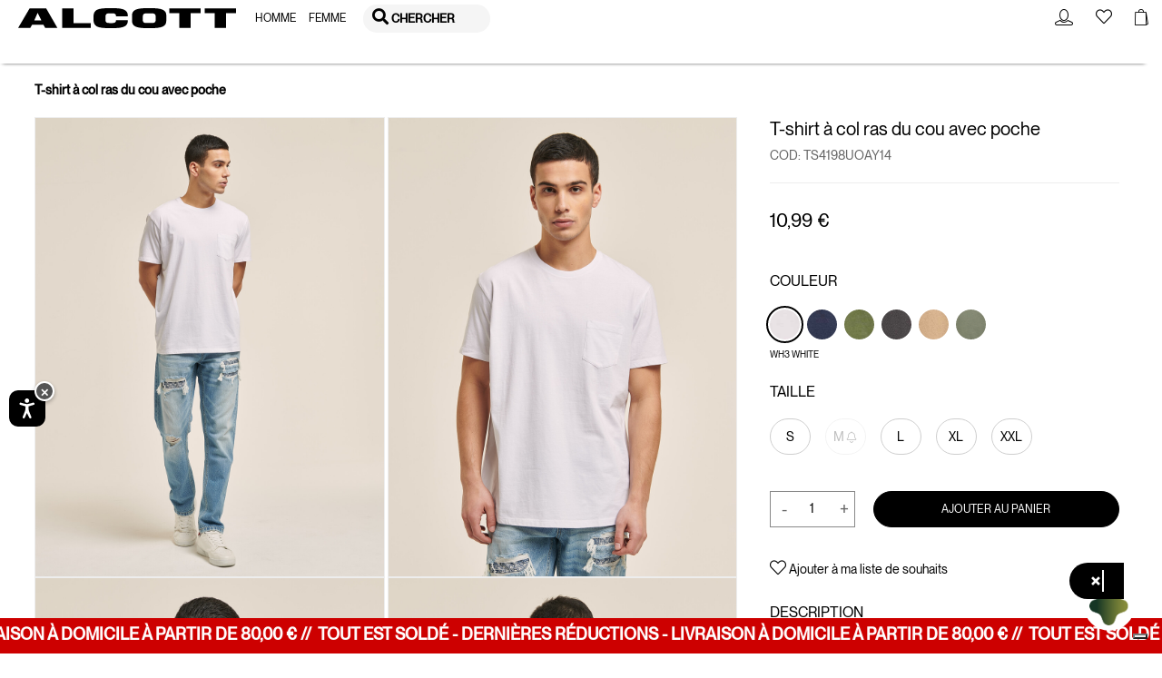

--- FILE ---
content_type: text/css
request_url: https://www.alcott.eu/on/demandware.static/Sites-alcott-Site/-/fr_FR/v1769817977419/css/global.css
body_size: 97530
content:
@import url(https://fonts.googleapis.com/css?family=Open+Sans:300,300i,400,400i,600,600i,700,700i&subset=latin-ext);:root{--blue:#0070d2;--indigo:#6610f2;--purple:#6f42c1;--pink:#e83e8c;--red:red;--orange:#f29301;--yellow:#ffc107;--green:#008827;--teal:#20c997;--cyan:#17a2b8;--white:#fff;--gray:#6c757d;--gray-dark:#343a40;--primary:#00a1e0;--secondary:#6c757d;--success:#008827;--info:#17a2b8;--warning:#ffc107;--danger:red;--light:#f8f9fa;--dark:#343a40;--breakpoint-xs:0;--breakpoint-sm:576px;--breakpoint-md:768px;--breakpoint-lg:992px;--breakpoint-xl:1200px;--breakpoint-xxl:1600px;--font-family-sans-serif:-apple-system,BlinkMacSystemFont,"Segoe UI",Roboto,"Helvetica Neue",Arial,"Noto Sans",sans-serif,"Apple Color Emoji","Segoe UI Emoji","Segoe UI Symbol","Noto Color Emoji";--font-family-monospace:SFMono-Regular,Menlo,Monaco,Consolas,"Liberation Mono","Courier New",monospace}*,:after,:before{box-sizing:border-box}html{font-family:sans-serif;line-height:1.15;-webkit-text-size-adjust:100%;-webkit-tap-highlight-color:rgba(0,0,0,0)}article,aside,figcaption,figure,footer,header,hgroup,main,nav,section{display:block}body{margin:0;font-family:-apple-system,BlinkMacSystemFont,Segoe UI,Roboto,Helvetica Neue,Arial,Noto Sans,sans-serif;font-size:1rem;font-weight:400;line-height:1.5;color:#212529;text-align:left;background-color:#f4f4f4}[tabindex="-1"]:focus{outline:0!important}hr{box-sizing:content-box;height:0;overflow:visible}h1,h2,h3,h4,h5,h6{margin-top:0;margin-bottom:.5rem}p{margin-top:0;margin-bottom:1rem}abbr[data-original-title],abbr[title]{text-decoration:underline;text-decoration:underline dotted;cursor:help;border-bottom:0;text-decoration-skip-ink:none}address{font-style:normal;line-height:inherit}address,dl,ol,ul{margin-bottom:1rem}dl,ol,ul{margin-top:0}ol ol,ol ul,ul ol,ul ul{margin-bottom:0}dt{font-weight:700}dd{margin-bottom:.5rem;margin-left:0}blockquote{margin:0 0 1rem}b,strong{font-weight:bolder}small{font-size:80%}sub,sup{position:relative;font-size:75%;line-height:0;vertical-align:baseline}sub{bottom:-.25em}sup{top:-.5em}a{color:#444;text-decoration:none;background-color:transparent}a:hover{color:#1e1e1e;text-decoration:underline}a:not([href]):not([tabindex]),a:not([href]):not([tabindex]):focus,a:not([href]):not([tabindex]):hover{color:inherit;text-decoration:none}a:not([href]):not([tabindex]):focus{outline:0}code,kbd,pre,samp{font-family:SFMono-Regular,Menlo,Monaco,Consolas,Liberation Mono,Courier New,monospace;font-size:1em}pre{margin-top:0;margin-bottom:1rem;overflow:auto}figure{margin:0 0 1rem}img{border-style:none}img,svg{vertical-align:middle}svg{overflow:hidden}table{border-collapse:collapse}caption{padding-top:.75rem;padding-bottom:.75rem;color:#6c757d;text-align:left;caption-side:bottom}th{text-align:inherit}label{display:inline-block;margin-bottom:.5rem}button{border-radius:0}button:focus{outline:1px dotted;outline:5px auto -webkit-focus-ring-color}button,input,optgroup,select,textarea{margin:0;font-family:inherit;font-size:inherit;line-height:inherit}button,input{overflow:visible}button,select{text-transform:none}select{word-wrap:normal}[type=button],[type=reset],[type=submit],button{-webkit-appearance:button}[type=button]:not(:disabled),[type=reset]:not(:disabled),[type=submit]:not(:disabled),button:not(:disabled){cursor:pointer}[type=button]::-moz-focus-inner,[type=reset]::-moz-focus-inner,[type=submit]::-moz-focus-inner,button::-moz-focus-inner{padding:0;border-style:none}input[type=checkbox],input[type=radio]{box-sizing:border-box;padding:0}input[type=date],input[type=datetime-local],input[type=month],input[type=time]{-webkit-appearance:listbox}textarea{overflow:auto;resize:vertical}fieldset{min-width:0;padding:0;margin:0;border:0}legend{display:block;width:100%;max-width:100%;padding:0;margin-bottom:.5rem;font-size:1.5rem;line-height:inherit;color:inherit;white-space:normal}progress{vertical-align:baseline}[type=number]::-webkit-inner-spin-button,[type=number]::-webkit-outer-spin-button{height:auto}[type=search]{outline-offset:-2px;-webkit-appearance:none}[type=search]::-webkit-search-decoration{-webkit-appearance:none}::-webkit-file-upload-button{font:inherit;-webkit-appearance:button}output{display:inline-block}summary{display:list-item;cursor:pointer}template{display:none}[hidden]{display:none!important}.h1,.h2,.h3,.h4,.h5,.h6,h1,h2,h3,h4,h5,h6{font-weight:500}.h1,h1{font-size:2.5rem}.h3,h3{font-size:1.75rem}.h4,h4{font-size:1.5rem}.h5,h5{font-size:1.25rem}.h6,h6{font-size:1rem}.lead{font-size:1.25rem;font-weight:300}.display-1{font-size:6rem}.display-1,.display-2{font-weight:300;line-height:1.2}.display-2{font-size:5.5rem}.display-3{font-size:4.5rem}.display-3,.display-4{font-weight:300;line-height:1.2}.display-4{font-size:3.5rem}hr{margin-top:1rem;margin-bottom:1rem;border:0;border-top:1px solid #ccc}.small,small{font-size:80%;font-weight:400}.mark,mark{padding:.2em;background-color:#fcf8e3}.list-inline,.list-unstyled{padding-left:0;list-style:none}.list-inline-item{display:inline-block}.list-inline-item:not(:last-child){margin-right:.5rem}.initialism{font-size:90%;text-transform:uppercase}.blockquote{margin-bottom:1rem;font-size:1.25rem}.blockquote-footer{display:block;font-size:80%;color:#6c757d}.blockquote-footer:before{content:"\2014\A0"}.img-fluid,.img-thumbnail{max-width:100%;height:auto}.img-thumbnail{padding:.25rem;background-color:#f4f4f4;border:1px solid #dee2e6;border-radius:.1875rem}.figure{display:inline-block}.figure-img{margin-bottom:.5rem;line-height:1}.figure-caption{font-size:90%;color:#6c757d}code{font-size:87.5%;color:#e83e8c;word-break:break-word}a>code{color:inherit}kbd{padding:.2rem .4rem;font-size:87.5%;color:#fff;background-color:#212529;border-radius:.1875rem}kbd kbd{padding:0;font-size:100%;font-weight:700}pre{display:block;font-size:87.5%;color:#212529}pre code{font-size:inherit;color:inherit;word-break:normal}.pre-scrollable{max-height:340px;overflow-y:scroll}.container{width:100%;padding-right:15px;padding-left:15px;margin-right:auto;margin-left:auto}@media (min-width:768px){.container{max-width:720px}}@media (min-width:992px){.container{max-width:940px}}@media (min-width:1200px){.container{max-width:1140px}}.container-fluid{width:100%;padding-right:15px;padding-left:15px;margin-right:auto;margin-left:auto}.row{display:-ms-flexbox;display:flex;-ms-flex-wrap:wrap;flex-wrap:wrap;margin-right:-15px;margin-left:-15px}.no-gutters{margin-right:0;margin-left:0}.no-gutters>.col,.no-gutters>[class*=col-]{padding-right:0;padding-left:0}.col,.col-1,.col-2,.col-3,.col-4,.col-5,.col-6,.col-7,.col-8,.col-9,.col-10,.col-11,.col-12,.col-auto,.col-lg,.col-lg-1,.col-lg-2,.col-lg-3,.col-lg-4,.col-lg-5,.col-lg-6,.col-lg-7,.col-lg-8,.col-lg-9,.col-lg-10,.col-lg-11,.col-lg-12,.col-lg-auto,.col-md,.col-md-1,.col-md-2,.col-md-3,.col-md-4,.col-md-5,.col-md-6,.col-md-7,.col-md-8,.col-md-9,.col-md-10,.col-md-11,.col-md-12,.col-md-auto,.col-sm,.col-sm-1,.col-sm-2,.col-sm-3,.col-sm-4,.col-sm-5,.col-sm-6,.col-sm-7,.col-sm-8,.col-sm-9,.col-sm-10,.col-sm-11,.col-sm-12,.col-sm-auto,.col-xl,.col-xl-1,.col-xl-2,.col-xl-3,.col-xl-4,.col-xl-5,.col-xl-6,.col-xl-7,.col-xl-8,.col-xl-9,.col-xl-10,.col-xl-11,.col-xl-12,.col-xl-auto,.col-xxl,.col-xxl-1,.col-xxl-2,.col-xxl-3,.col-xxl-4,.col-xxl-5,.col-xxl-6,.col-xxl-7,.col-xxl-8,.col-xxl-9,.col-xxl-10,.col-xxl-11,.col-xxl-12,.col-xxl-auto{position:relative;width:100%;padding-right:15px;padding-left:15px}.col{-ms-flex-preferred-size:0;flex-basis:0;-ms-flex-positive:1;flex-grow:1;max-width:100%}.col-auto{-ms-flex:0 0 auto;flex:0 0 auto;width:auto;max-width:100%}.col-1{-ms-flex:0 0 8.33333%;flex:0 0 8.33333%;max-width:8.33333%}.col-2{-ms-flex:0 0 16.66667%;flex:0 0 16.66667%;max-width:16.66667%}.col-3{-ms-flex:0 0 25%;flex:0 0 25%;max-width:25%}.col-4{-ms-flex:0 0 33.33333%;flex:0 0 33.33333%;max-width:33.33333%}.col-5{-ms-flex:0 0 41.66667%;flex:0 0 41.66667%;max-width:41.66667%}.col-6{-ms-flex:0 0 50%;flex:0 0 50%;max-width:50%}.col-7{-ms-flex:0 0 58.33333%;flex:0 0 58.33333%;max-width:58.33333%}.col-8{-ms-flex:0 0 66.66667%;flex:0 0 66.66667%;max-width:66.66667%}.col-9{-ms-flex:0 0 75%;flex:0 0 75%;max-width:75%}.col-10{-ms-flex:0 0 83.33333%;flex:0 0 83.33333%;max-width:83.33333%}.col-11{-ms-flex:0 0 91.66667%;flex:0 0 91.66667%;max-width:91.66667%}.col-12{-ms-flex:0 0 100%;flex:0 0 100%;max-width:100%}.order-first{-ms-flex-order:-1;order:-1}.order-last{-ms-flex-order:13;order:13}.order-0{-ms-flex-order:0;order:0}.order-1{-ms-flex-order:1;order:1}.order-2{-ms-flex-order:2;order:2}.order-3{-ms-flex-order:3;order:3}.order-4{-ms-flex-order:4;order:4}.order-5{-ms-flex-order:5;order:5}.order-6{-ms-flex-order:6;order:6}.order-7{-ms-flex-order:7;order:7}.order-8{-ms-flex-order:8;order:8}.order-9{-ms-flex-order:9;order:9}.order-10{-ms-flex-order:10;order:10}.order-11{-ms-flex-order:11;order:11}.order-12{-ms-flex-order:12;order:12}.offset-1{margin-left:8.33333%}.offset-2{margin-left:16.66667%}.offset-3{margin-left:25%}.offset-4{margin-left:33.33333%}.offset-5{margin-left:41.66667%}.offset-6{margin-left:50%}.offset-7{margin-left:58.33333%}.offset-8{margin-left:66.66667%}.offset-9{margin-left:75%}.offset-10{margin-left:83.33333%}.offset-11{margin-left:91.66667%}@media (min-width:576px){.col-sm{-ms-flex-preferred-size:0;flex-basis:0;-ms-flex-positive:1;flex-grow:1;max-width:100%}.col-sm-auto{-ms-flex:0 0 auto;flex:0 0 auto;width:auto;max-width:100%}.col-sm-1{-ms-flex:0 0 8.33333%;flex:0 0 8.33333%;max-width:8.33333%}.col-sm-2{-ms-flex:0 0 16.66667%;flex:0 0 16.66667%;max-width:16.66667%}.col-sm-3{-ms-flex:0 0 25%;flex:0 0 25%;max-width:25%}.col-sm-4{-ms-flex:0 0 33.33333%;flex:0 0 33.33333%;max-width:33.33333%}.col-sm-5{-ms-flex:0 0 41.66667%;flex:0 0 41.66667%;max-width:41.66667%}.col-sm-6{-ms-flex:0 0 50%;flex:0 0 50%;max-width:50%}.col-sm-7{-ms-flex:0 0 58.33333%;flex:0 0 58.33333%;max-width:58.33333%}.col-sm-8{-ms-flex:0 0 66.66667%;flex:0 0 66.66667%;max-width:66.66667%}.col-sm-9{-ms-flex:0 0 75%;flex:0 0 75%;max-width:75%}.col-sm-10{-ms-flex:0 0 83.33333%;flex:0 0 83.33333%;max-width:83.33333%}.col-sm-11{-ms-flex:0 0 91.66667%;flex:0 0 91.66667%;max-width:91.66667%}.col-sm-12{-ms-flex:0 0 100%;flex:0 0 100%;max-width:100%}.order-sm-first{-ms-flex-order:-1;order:-1}.order-sm-last{-ms-flex-order:13;order:13}.order-sm-0{-ms-flex-order:0;order:0}.order-sm-1{-ms-flex-order:1;order:1}.order-sm-2{-ms-flex-order:2;order:2}.order-sm-3{-ms-flex-order:3;order:3}.order-sm-4{-ms-flex-order:4;order:4}.order-sm-5{-ms-flex-order:5;order:5}.order-sm-6{-ms-flex-order:6;order:6}.order-sm-7{-ms-flex-order:7;order:7}.order-sm-8{-ms-flex-order:8;order:8}.order-sm-9{-ms-flex-order:9;order:9}.order-sm-10{-ms-flex-order:10;order:10}.order-sm-11{-ms-flex-order:11;order:11}.order-sm-12{-ms-flex-order:12;order:12}.offset-sm-0{margin-left:0}.offset-sm-1{margin-left:8.33333%}.offset-sm-2{margin-left:16.66667%}.offset-sm-3{margin-left:25%}.offset-sm-4{margin-left:33.33333%}.offset-sm-5{margin-left:41.66667%}.offset-sm-6{margin-left:50%}.offset-sm-7{margin-left:58.33333%}.offset-sm-8{margin-left:66.66667%}.offset-sm-9{margin-left:75%}.offset-sm-10{margin-left:83.33333%}.offset-sm-11{margin-left:91.66667%}}@media (min-width:768px){.col-md{-ms-flex-preferred-size:0;flex-basis:0;-ms-flex-positive:1;flex-grow:1;max-width:100%}.col-md-auto{-ms-flex:0 0 auto;flex:0 0 auto;width:auto;max-width:100%}.col-md-1{-ms-flex:0 0 8.33333%;flex:0 0 8.33333%;max-width:8.33333%}.col-md-2{-ms-flex:0 0 16.66667%;flex:0 0 16.66667%;max-width:16.66667%}.col-md-3{-ms-flex:0 0 25%;flex:0 0 25%;max-width:25%}.col-md-4{-ms-flex:0 0 33.33333%;flex:0 0 33.33333%;max-width:33.33333%}.col-md-5{-ms-flex:0 0 41.66667%;flex:0 0 41.66667%;max-width:41.66667%}.col-md-6{-ms-flex:0 0 50%;flex:0 0 50%;max-width:50%}.col-md-7{-ms-flex:0 0 58.33333%;flex:0 0 58.33333%;max-width:58.33333%}.col-md-8{-ms-flex:0 0 66.66667%;flex:0 0 66.66667%;max-width:66.66667%}.col-md-9{-ms-flex:0 0 75%;flex:0 0 75%;max-width:75%}.col-md-10{-ms-flex:0 0 83.33333%;flex:0 0 83.33333%;max-width:83.33333%}.col-md-11{-ms-flex:0 0 91.66667%;flex:0 0 91.66667%;max-width:91.66667%}.col-md-12{-ms-flex:0 0 100%;flex:0 0 100%;max-width:100%}.order-md-first{-ms-flex-order:-1;order:-1}.order-md-last{-ms-flex-order:13;order:13}.order-md-0{-ms-flex-order:0;order:0}.order-md-1{-ms-flex-order:1;order:1}.order-md-2{-ms-flex-order:2;order:2}.order-md-3{-ms-flex-order:3;order:3}.order-md-4{-ms-flex-order:4;order:4}.order-md-5{-ms-flex-order:5;order:5}.order-md-6{-ms-flex-order:6;order:6}.order-md-7{-ms-flex-order:7;order:7}.order-md-8{-ms-flex-order:8;order:8}.order-md-9{-ms-flex-order:9;order:9}.order-md-10{-ms-flex-order:10;order:10}.order-md-11{-ms-flex-order:11;order:11}.order-md-12{-ms-flex-order:12;order:12}.offset-md-0{margin-left:0}.offset-md-1{margin-left:8.33333%}.offset-md-2{margin-left:16.66667%}.offset-md-3{margin-left:25%}.offset-md-4{margin-left:33.33333%}.offset-md-5{margin-left:41.66667%}.offset-md-6{margin-left:50%}.offset-md-7{margin-left:58.33333%}.offset-md-8{margin-left:66.66667%}.offset-md-9{margin-left:75%}.offset-md-10{margin-left:83.33333%}.offset-md-11{margin-left:91.66667%}}@media (min-width:992px){.col-lg{-ms-flex-preferred-size:0;flex-basis:0;-ms-flex-positive:1;flex-grow:1;max-width:100%}.col-lg-auto{-ms-flex:0 0 auto;flex:0 0 auto;width:auto;max-width:100%}.col-lg-1{-ms-flex:0 0 8.33333%;flex:0 0 8.33333%;max-width:8.33333%}.col-lg-2{-ms-flex:0 0 16.66667%;flex:0 0 16.66667%;max-width:16.66667%}.col-lg-3{-ms-flex:0 0 25%;flex:0 0 25%;max-width:25%}.col-lg-4{-ms-flex:0 0 33.33333%;flex:0 0 33.33333%;max-width:33.33333%}.col-lg-5{-ms-flex:0 0 41.66667%;flex:0 0 41.66667%;max-width:41.66667%}.col-lg-6{-ms-flex:0 0 50%;flex:0 0 50%;max-width:50%}.col-lg-7{-ms-flex:0 0 58.33333%;flex:0 0 58.33333%;max-width:58.33333%}.col-lg-8{-ms-flex:0 0 66.66667%;flex:0 0 66.66667%;max-width:66.66667%}.col-lg-9{-ms-flex:0 0 75%;flex:0 0 75%;max-width:75%}.col-lg-10{-ms-flex:0 0 83.33333%;flex:0 0 83.33333%;max-width:83.33333%}.col-lg-11{-ms-flex:0 0 91.66667%;flex:0 0 91.66667%;max-width:91.66667%}.col-lg-12{-ms-flex:0 0 100%;flex:0 0 100%;max-width:100%}.order-lg-first{-ms-flex-order:-1;order:-1}.order-lg-last{-ms-flex-order:13;order:13}.order-lg-0{-ms-flex-order:0;order:0}.order-lg-1{-ms-flex-order:1;order:1}.order-lg-2{-ms-flex-order:2;order:2}.order-lg-3{-ms-flex-order:3;order:3}.order-lg-4{-ms-flex-order:4;order:4}.order-lg-5{-ms-flex-order:5;order:5}.order-lg-6{-ms-flex-order:6;order:6}.order-lg-7{-ms-flex-order:7;order:7}.order-lg-8{-ms-flex-order:8;order:8}.order-lg-9{-ms-flex-order:9;order:9}.order-lg-10{-ms-flex-order:10;order:10}.order-lg-11{-ms-flex-order:11;order:11}.order-lg-12{-ms-flex-order:12;order:12}.offset-lg-0{margin-left:0}.offset-lg-1{margin-left:8.33333%}.offset-lg-2{margin-left:16.66667%}.offset-lg-3{margin-left:25%}.offset-lg-4{margin-left:33.33333%}.offset-lg-5{margin-left:41.66667%}.offset-lg-6{margin-left:50%}.offset-lg-7{margin-left:58.33333%}.offset-lg-8{margin-left:66.66667%}.offset-lg-9{margin-left:75%}.offset-lg-10{margin-left:83.33333%}.offset-lg-11{margin-left:91.66667%}}@media (min-width:1200px){.col-xl{-ms-flex-preferred-size:0;flex-basis:0;-ms-flex-positive:1;flex-grow:1;max-width:100%}.col-xl-auto{-ms-flex:0 0 auto;flex:0 0 auto;width:auto;max-width:100%}.col-xl-1{-ms-flex:0 0 8.33333%;flex:0 0 8.33333%;max-width:8.33333%}.col-xl-2{-ms-flex:0 0 16.66667%;flex:0 0 16.66667%;max-width:16.66667%}.col-xl-3{-ms-flex:0 0 25%;flex:0 0 25%;max-width:25%}.col-xl-4{-ms-flex:0 0 33.33333%;flex:0 0 33.33333%;max-width:33.33333%}.col-xl-5{-ms-flex:0 0 41.66667%;flex:0 0 41.66667%;max-width:41.66667%}.col-xl-6{-ms-flex:0 0 50%;flex:0 0 50%;max-width:50%}.col-xl-7{-ms-flex:0 0 58.33333%;flex:0 0 58.33333%;max-width:58.33333%}.col-xl-8{-ms-flex:0 0 66.66667%;flex:0 0 66.66667%;max-width:66.66667%}.col-xl-9{-ms-flex:0 0 75%;flex:0 0 75%;max-width:75%}.col-xl-10{-ms-flex:0 0 83.33333%;flex:0 0 83.33333%;max-width:83.33333%}.col-xl-11{-ms-flex:0 0 91.66667%;flex:0 0 91.66667%;max-width:91.66667%}.col-xl-12{-ms-flex:0 0 100%;flex:0 0 100%;max-width:100%}.order-xl-first{-ms-flex-order:-1;order:-1}.order-xl-last{-ms-flex-order:13;order:13}.order-xl-0{-ms-flex-order:0;order:0}.order-xl-1{-ms-flex-order:1;order:1}.order-xl-2{-ms-flex-order:2;order:2}.order-xl-3{-ms-flex-order:3;order:3}.order-xl-4{-ms-flex-order:4;order:4}.order-xl-5{-ms-flex-order:5;order:5}.order-xl-6{-ms-flex-order:6;order:6}.order-xl-7{-ms-flex-order:7;order:7}.order-xl-8{-ms-flex-order:8;order:8}.order-xl-9{-ms-flex-order:9;order:9}.order-xl-10{-ms-flex-order:10;order:10}.order-xl-11{-ms-flex-order:11;order:11}.order-xl-12{-ms-flex-order:12;order:12}.offset-xl-0{margin-left:0}.offset-xl-1{margin-left:8.33333%}.offset-xl-2{margin-left:16.66667%}.offset-xl-3{margin-left:25%}.offset-xl-4{margin-left:33.33333%}.offset-xl-5{margin-left:41.66667%}.offset-xl-6{margin-left:50%}.offset-xl-7{margin-left:58.33333%}.offset-xl-8{margin-left:66.66667%}.offset-xl-9{margin-left:75%}.offset-xl-10{margin-left:83.33333%}.offset-xl-11{margin-left:91.66667%}}@media (min-width:1600px){.col-xxl{-ms-flex-preferred-size:0;flex-basis:0;-ms-flex-positive:1;flex-grow:1;max-width:100%}.col-xxl-auto{-ms-flex:0 0 auto;flex:0 0 auto;width:auto;max-width:100%}.col-xxl-1{-ms-flex:0 0 8.33333%;flex:0 0 8.33333%;max-width:8.33333%}.col-xxl-2{-ms-flex:0 0 16.66667%;flex:0 0 16.66667%;max-width:16.66667%}.col-xxl-3{-ms-flex:0 0 25%;flex:0 0 25%;max-width:25%}.col-xxl-4{-ms-flex:0 0 33.33333%;flex:0 0 33.33333%;max-width:33.33333%}.col-xxl-5{-ms-flex:0 0 41.66667%;flex:0 0 41.66667%;max-width:41.66667%}.col-xxl-6{-ms-flex:0 0 50%;flex:0 0 50%;max-width:50%}.col-xxl-7{-ms-flex:0 0 58.33333%;flex:0 0 58.33333%;max-width:58.33333%}.col-xxl-8{-ms-flex:0 0 66.66667%;flex:0 0 66.66667%;max-width:66.66667%}.col-xxl-9{-ms-flex:0 0 75%;flex:0 0 75%;max-width:75%}.col-xxl-10{-ms-flex:0 0 83.33333%;flex:0 0 83.33333%;max-width:83.33333%}.col-xxl-11{-ms-flex:0 0 91.66667%;flex:0 0 91.66667%;max-width:91.66667%}.col-xxl-12{-ms-flex:0 0 100%;flex:0 0 100%;max-width:100%}.order-xxl-first{-ms-flex-order:-1;order:-1}.order-xxl-last{-ms-flex-order:13;order:13}.order-xxl-0{-ms-flex-order:0;order:0}.order-xxl-1{-ms-flex-order:1;order:1}.order-xxl-2{-ms-flex-order:2;order:2}.order-xxl-3{-ms-flex-order:3;order:3}.order-xxl-4{-ms-flex-order:4;order:4}.order-xxl-5{-ms-flex-order:5;order:5}.order-xxl-6{-ms-flex-order:6;order:6}.order-xxl-7{-ms-flex-order:7;order:7}.order-xxl-8{-ms-flex-order:8;order:8}.order-xxl-9{-ms-flex-order:9;order:9}.order-xxl-10{-ms-flex-order:10;order:10}.order-xxl-11{-ms-flex-order:11;order:11}.order-xxl-12{-ms-flex-order:12;order:12}.offset-xxl-0{margin-left:0}.offset-xxl-1{margin-left:8.33333%}.offset-xxl-2{margin-left:16.66667%}.offset-xxl-3{margin-left:25%}.offset-xxl-4{margin-left:33.33333%}.offset-xxl-5{margin-left:41.66667%}.offset-xxl-6{margin-left:50%}.offset-xxl-7{margin-left:58.33333%}.offset-xxl-8{margin-left:66.66667%}.offset-xxl-9{margin-left:75%}.offset-xxl-10{margin-left:83.33333%}.offset-xxl-11{margin-left:91.66667%}}.table{width:100%;margin-bottom:1rem;color:#212529}.table td,.table th{padding:.75rem;vertical-align:top;border-top:1px solid #ccc}.table thead th{vertical-align:bottom;border-bottom:2px solid #ccc}.table tbody+tbody{border-top:2px solid #ccc}.table-sm td,.table-sm th{padding:.3rem}.table-bordered,.table-bordered td,.table-bordered th{border:1px solid #ccc}.table-bordered thead td,.table-bordered thead th{border-bottom-width:2px}.table-borderless tbody+tbody,.table-borderless td,.table-borderless th,.table-borderless thead th{border:0}.table-striped tbody tr:nth-of-type(odd){background-color:rgba(0,0,0,.05)}.table-hover tbody tr:hover{color:#212529;background-color:rgba(0,0,0,.075)}.table-primary,.table-primary>td,.table-primary>th{background-color:#b8e5f6}.table-primary tbody+tbody,.table-primary td,.table-primary th,.table-primary thead th{border-color:#7aceef}.table-hover .table-primary:hover,.table-hover .table-primary:hover>td,.table-hover .table-primary:hover>th{background-color:#a1ddf3}.table-secondary,.table-secondary>td,.table-secondary>th{background-color:#d6d8db}.table-secondary tbody+tbody,.table-secondary td,.table-secondary th,.table-secondary thead th{border-color:#b3b7bb}.table-hover .table-secondary:hover,.table-hover .table-secondary:hover>td,.table-hover .table-secondary:hover>th{background-color:#c8cbcf}.table-success,.table-success>td,.table-success>th{background-color:#b8dec3}.table-success tbody+tbody,.table-success td,.table-success th,.table-success thead th{border-color:#7ac18f}.table-hover .table-success:hover,.table-hover .table-success:hover>td,.table-hover .table-success:hover>th{background-color:#a7d6b4}.table-info,.table-info>td,.table-info>th{background-color:#bee5eb}.table-info tbody+tbody,.table-info td,.table-info th,.table-info thead th{border-color:#86cfda}.table-hover .table-info:hover,.table-hover .table-info:hover>td,.table-hover .table-info:hover>th{background-color:#abdde5}.table-warning,.table-warning>td,.table-warning>th{background-color:#ffeeba}.table-warning tbody+tbody,.table-warning td,.table-warning th,.table-warning thead th{border-color:#ffdf7e}.table-hover .table-warning:hover,.table-hover .table-warning:hover>td,.table-hover .table-warning:hover>th{background-color:#ffe8a1}.table-danger,.table-danger>td,.table-danger>th{background-color:#ffb8b8}.table-danger tbody+tbody,.table-danger td,.table-danger th,.table-danger thead th{border-color:#ff7a7a}.table-hover .table-danger:hover,.table-hover .table-danger:hover>td,.table-hover .table-danger:hover>th{background-color:#ff9f9f}.table-light,.table-light>td,.table-light>th{background-color:#fdfdfe}.table-light tbody+tbody,.table-light td,.table-light th,.table-light thead th{border-color:#fbfcfc}.table-hover .table-light:hover,.table-hover .table-light:hover>td,.table-hover .table-light:hover>th{background-color:#ececf6}.table-dark,.table-dark>td,.table-dark>th{background-color:#c6c8ca}.table-dark tbody+tbody,.table-dark td,.table-dark th,.table-dark thead th{border-color:#95999c}.table-hover .table-dark:hover,.table-hover .table-dark:hover>td,.table-hover .table-dark:hover>th{background-color:#b9bbbe}.table-active,.table-active>td,.table-active>th,.table-hover .table-active:hover,.table-hover .table-active:hover>td,.table-hover .table-active:hover>th{background-color:rgba(0,0,0,.075)}.table .thead-dark th{color:#fff;background-color:#343a40;border-color:#454d55}.table .thead-light th{color:#495057;background-color:#e9ecef;border-color:#ccc}.table-dark{color:#fff;background-color:#343a40}.table-dark td,.table-dark th,.table-dark thead th{border-color:#454d55}.table-dark.table-bordered{border:0}.table-dark.table-striped tbody tr:nth-of-type(odd){background-color:hsla(0,0%,100%,.05)}.table-dark.table-hover tbody tr:hover{color:#fff;background-color:hsla(0,0%,100%,.075)}@media (max-width:575.98px){.table-responsive-sm{display:block;width:100%;overflow-x:auto;-webkit-overflow-scrolling:touch}.table-responsive-sm>.table-bordered{border:0}}@media (max-width:767.98px){.table-responsive-md{display:block;width:100%;overflow-x:auto;-webkit-overflow-scrolling:touch}.table-responsive-md>.table-bordered{border:0}}@media (max-width:991.98px){.table-responsive-lg{display:block;width:100%;overflow-x:auto;-webkit-overflow-scrolling:touch}.table-responsive-lg>.table-bordered{border:0}}@media (max-width:1199.98px){.table-responsive-xl{display:block;width:100%;overflow-x:auto;-webkit-overflow-scrolling:touch}.table-responsive-xl>.table-bordered{border:0}}@media (max-width:1599.98px){.table-responsive-xxl{display:block;width:100%;overflow-x:auto;-webkit-overflow-scrolling:touch}.table-responsive-xxl>.table-bordered{border:0}}.table-responsive{display:block;width:100%;overflow-x:auto;-webkit-overflow-scrolling:touch}.table-responsive>.table-bordered{border:0}.form-control{display:block;width:100%;height:calc(1.5em + .75rem + 2px);padding:.375rem .75rem;font-size:1rem;font-weight:400;line-height:1.5;color:#495057;background-color:#fff;background-clip:padding-box;border:1px solid #ced4da;border-radius:.1875rem;transition:border-color .15s ease-in-out,box-shadow .15s ease-in-out}@media (prefers-reduced-motion:reduce){.form-control{transition:none}}.form-control::-ms-expand{background-color:transparent;border:0}.form-control:focus{color:#495057;background-color:#fff;border-color:#61d2ff;outline:0;box-shadow:0 0 0 .2rem rgba(0,161,224,.25)}.form-control:-ms-input-placeholder{color:#6c757d;opacity:1}.form-control::placeholder{color:#6c757d;opacity:1}.form-control:disabled,.form-control[readonly]{background-color:#e9ecef;opacity:1}select.form-control:focus::-ms-value{color:#495057;background-color:#fff}.form-control-file,.form-control-range{display:block;width:100%}.col-form-label{padding-top:calc(.375rem + 1px);padding-bottom:calc(.375rem + 1px);margin-bottom:0;font-size:inherit;line-height:1.5}.col-form-label-lg{padding-top:calc(.5rem + 1px);padding-bottom:calc(.5rem + 1px);font-size:1.25rem;line-height:1.5}.col-form-label-sm{padding-top:calc(.25rem + 1px);padding-bottom:calc(.25rem + 1px);font-size:.875rem;line-height:1.5}.form-control-plaintext{display:block;width:100%;padding-top:.375rem;padding-bottom:.375rem;margin-bottom:0;line-height:1.5;color:#212529;background-color:transparent;border:solid transparent;border-width:1px 0}.form-control-plaintext.form-control-lg,.form-control-plaintext.form-control-sm{padding-right:0;padding-left:0}.form-control-sm{height:calc(1.5em + .5rem + 2px);padding:.25rem .5rem;font-size:.875rem}.form-control-lg,.form-control-sm{line-height:1.5;border-radius:.1875rem}.form-control-lg{height:calc(1.5em + 1rem + 2px);padding:.5rem 1rem;font-size:1.25rem}select.form-control[multiple],select.form-control[size],textarea.form-control{height:auto}.form-group{margin-bottom:1rem}.form-text{display:block;margin-top:.25rem}.form-row{display:-ms-flexbox;display:flex;-ms-flex-wrap:wrap;flex-wrap:wrap;margin-right:-5px;margin-left:-5px}.form-row>.col,.form-row>[class*=col-]{padding-right:5px;padding-left:5px}.form-check{position:relative;display:block;padding-left:1.25rem}.form-check-input{position:absolute;margin-top:.3rem;margin-left:-1.25rem}.form-check-input:disabled~.form-check-label{color:#6c757d}.form-check-label{margin-bottom:0}.form-check-inline{display:-ms-inline-flexbox;display:inline-flex;-ms-flex-align:center;align-items:center;padding-left:0;margin-right:.75rem}.form-check-inline .form-check-input{position:static;margin-top:0;margin-right:.3125rem;margin-left:0}.valid-feedback{display:none;width:100%;margin-top:.25rem;font-size:80%;color:#008827}.valid-tooltip{position:absolute;top:100%;z-index:5;display:none;max-width:100%;padding:.25rem .5rem;margin-top:.1rem;font-size:.875rem;line-height:1.5;color:#fff;background-color:rgba(0,136,39,.9);border-radius:.1875rem}.form-control.is-valid,.was-validated .form-control:valid{border-color:#008827;padding-right:calc(1.5em + .75rem);background-image:url("data:image/svg+xml;charset=utf-8,%3Csvg xmlns='http://www.w3.org/2000/svg' viewBox='0 0 8 8'%3E%3Cpath fill='%23008827' d='M2.3 6.73L.6 4.53c-.4-1.04.46-1.4 1.1-.8l1.1 1.4 3.4-3.8c.6-.63 1.6-.27 1.2.7l-4 4.6c-.43.5-.8.4-1.1.1z'/%3E%3C/svg%3E");background-repeat:no-repeat;background-position:100% calc(.375em + .1875rem);background-size:calc(.75em + .375rem) calc(.75em + .375rem)}.form-control.is-valid:focus,.was-validated .form-control:valid:focus{border-color:#008827;box-shadow:0 0 0 .2rem rgba(0,136,39,.25)}.form-control.is-valid~.valid-feedback,.form-control.is-valid~.valid-tooltip,.was-validated .form-control:valid~.valid-feedback,.was-validated .form-control:valid~.valid-tooltip{display:block}.was-validated textarea.form-control:valid,textarea.form-control.is-valid{padding-right:calc(1.5em + .75rem);background-position:top calc(.375em + .1875rem) right calc(.375em + .1875rem)}.custom-select.is-valid,.was-validated .custom-select:valid{border-color:#008827;padding-right:calc((1em + .75rem) * 3 / 4 + 1.75rem);background:url("data:image/svg+xml;charset=utf-8,%3Csvg xmlns='http://www.w3.org/2000/svg' viewBox='0 0 4 5'%3E%3Cpath fill='%23343a40' d='M2 0L0 2h4zm0 5L0 3h4z'/%3E%3C/svg%3E") no-repeat right .75rem center/8px 10px,url("data:image/svg+xml;charset=utf-8,%3Csvg xmlns='http://www.w3.org/2000/svg' viewBox='0 0 8 8'%3E%3Cpath fill='%23008827' d='M2.3 6.73L.6 4.53c-.4-1.04.46-1.4 1.1-.8l1.1 1.4 3.4-3.8c.6-.63 1.6-.27 1.2.7l-4 4.6c-.43.5-.8.4-1.1.1z'/%3E%3C/svg%3E") #fff no-repeat center right 1.75rem/calc(.75em + .375rem) calc(.75em + .375rem)}.custom-select.is-valid:focus,.was-validated .custom-select:valid:focus{border-color:#008827;box-shadow:0 0 0 .2rem rgba(0,136,39,.25)}.custom-select.is-valid~.valid-feedback,.custom-select.is-valid~.valid-tooltip,.form-control-file.is-valid~.valid-feedback,.form-control-file.is-valid~.valid-tooltip,.was-validated .custom-select:valid~.valid-feedback,.was-validated .custom-select:valid~.valid-tooltip,.was-validated .form-control-file:valid~.valid-feedback,.was-validated .form-control-file:valid~.valid-tooltip{display:block}.form-check-input.is-valid~.form-check-label,.was-validated .form-check-input:valid~.form-check-label{color:#008827}.form-check-input.is-valid~.valid-feedback,.form-check-input.is-valid~.valid-tooltip,.was-validated .form-check-input:valid~.valid-feedback,.was-validated .form-check-input:valid~.valid-tooltip{display:block}.custom-control-input.is-valid~.custom-control-label,.was-validated .custom-control-input:valid~.custom-control-label{color:#008827}.custom-control-input.is-valid~.custom-control-label:before,.was-validated .custom-control-input:valid~.custom-control-label:before{border-color:#008827}.custom-control-input.is-valid~.valid-feedback,.custom-control-input.is-valid~.valid-tooltip,.was-validated .custom-control-input:valid~.valid-feedback,.was-validated .custom-control-input:valid~.valid-tooltip{display:block}.custom-control-input.is-valid:checked~.custom-control-label:before,.was-validated .custom-control-input:valid:checked~.custom-control-label:before{border-color:#00bb36;background-color:#00bb36}.custom-control-input.is-valid:focus~.custom-control-label:before,.was-validated .custom-control-input:valid:focus~.custom-control-label:before{box-shadow:0 0 0 .2rem rgba(0,136,39,.25)}.custom-control-input.is-valid:focus:not(:checked)~.custom-control-label:before,.custom-file-input.is-valid~.custom-file-label,.was-validated .custom-control-input:valid:focus:not(:checked)~.custom-control-label:before,.was-validated .custom-file-input:valid~.custom-file-label{border-color:#008827}.custom-file-input.is-valid~.valid-feedback,.custom-file-input.is-valid~.valid-tooltip,.was-validated .custom-file-input:valid~.valid-feedback,.was-validated .custom-file-input:valid~.valid-tooltip{display:block}.custom-file-input.is-valid:focus~.custom-file-label,.was-validated .custom-file-input:valid:focus~.custom-file-label{border-color:#008827;box-shadow:0 0 0 .2rem rgba(0,136,39,.25)}.invalid-feedback{display:none;width:100%;margin-top:.25rem;font-size:80%}.invalid-tooltip{position:absolute;top:100%;z-index:5;display:none;max-width:100%;padding:.25rem .5rem;margin-top:.1rem;font-size:.875rem;line-height:1.5;color:#fff;background-color:rgba(255,0,0,.9);border-radius:.1875rem}.form-control.is-invalid,.was-validated .form-control:invalid{border-color:red;padding-right:calc(1.5em + .75rem);background-image:url("data:image/svg+xml;charset=utf-8,%3Csvg xmlns='http://www.w3.org/2000/svg' fill='red' viewBox='-2 -2 7 7'%3E%3Cpath stroke='red' d='M0 0l3 3m0-3L0 3'/%3E%3Ccircle r='.5'/%3E%3Ccircle cx='3' r='.5'/%3E%3Ccircle cy='3' r='.5'/%3E%3Ccircle cx='3' cy='3' r='.5'/%3E%3C/svg%3E");background-repeat:no-repeat;background-position:100% calc(.375em + .1875rem);background-size:calc(.75em + .375rem) calc(.75em + .375rem)}.form-control.is-invalid:focus,.was-validated .form-control:invalid:focus{border-color:red;box-shadow:0 0 0 .2rem rgba(255,0,0,.25)}.form-control.is-invalid~.invalid-feedback,.form-control.is-invalid~.invalid-tooltip,.was-validated .form-control:invalid~.invalid-feedback,.was-validated .form-control:invalid~.invalid-tooltip{display:block}.was-validated textarea.form-control:invalid,textarea.form-control.is-invalid{padding-right:calc(1.5em + .75rem);background-position:top calc(.375em + .1875rem) right calc(.375em + .1875rem)}.custom-select.is-invalid,.was-validated .custom-select:invalid{background:url("data:image/svg+xml;charset=utf-8,%3Csvg xmlns='http://www.w3.org/2000/svg' viewBox='0 0 4 5'%3E%3Cpath fill='%23343a40' d='M2 0L0 2h4zm0 5L0 3h4z'/%3E%3C/svg%3E") no-repeat right .75rem center/8px 10px,url("data:image/svg+xml;charset=utf-8,%3Csvg xmlns='http://www.w3.org/2000/svg' fill='red' viewBox='-2 -2 7 7'%3E%3Cpath stroke='red' d='M0 0l3 3m0-3L0 3'/%3E%3Ccircle r='.5'/%3E%3Ccircle cx='3' r='.5'/%3E%3Ccircle cy='3' r='.5'/%3E%3Ccircle cx='3' cy='3' r='.5'/%3E%3C/svg%3E") #fff no-repeat center right 1.75rem/calc(.75em + .375rem) calc(.75em + .375rem)}.custom-select.is-invalid:focus,.was-validated .custom-select:invalid:focus{border-color:red;box-shadow:0 0 0 .2rem rgba(255,0,0,.25)}.custom-select.is-invalid~.invalid-feedback,.custom-select.is-invalid~.invalid-tooltip,.form-control-file.is-invalid~.invalid-feedback,.form-control-file.is-invalid~.invalid-tooltip,.was-validated .custom-select:invalid~.invalid-feedback,.was-validated .custom-select:invalid~.invalid-tooltip,.was-validated .form-control-file:invalid~.invalid-feedback,.was-validated .form-control-file:invalid~.invalid-tooltip{display:block}.form-check-input.is-invalid~.form-check-label,.was-validated .form-check-input:invalid~.form-check-label{color:red}.form-check-input.is-invalid~.invalid-feedback,.form-check-input.is-invalid~.invalid-tooltip,.was-validated .form-check-input:invalid~.invalid-feedback,.was-validated .form-check-input:invalid~.invalid-tooltip{display:block}.custom-control-input.is-invalid~.custom-control-label,.was-validated .custom-control-input:invalid~.custom-control-label{color:red}.custom-control-input.is-invalid~.custom-control-label:before,.was-validated .custom-control-input:invalid~.custom-control-label:before{border-color:red}.custom-control-input.is-invalid~.invalid-feedback,.custom-control-input.is-invalid~.invalid-tooltip,.was-validated .custom-control-input:invalid~.invalid-feedback,.was-validated .custom-control-input:invalid~.invalid-tooltip{display:block}.custom-control-input.is-invalid:checked~.custom-control-label:before,.was-validated .custom-control-input:invalid:checked~.custom-control-label:before{border-color:#f33;background-color:#f33}.custom-control-input.is-invalid:focus~.custom-control-label:before,.was-validated .custom-control-input:invalid:focus~.custom-control-label:before{box-shadow:0 0 0 .2rem rgba(255,0,0,.25)}.custom-control-input.is-invalid:focus:not(:checked)~.custom-control-label:before,.custom-file-input.is-invalid~.custom-file-label,.was-validated .custom-control-input:invalid:focus:not(:checked)~.custom-control-label:before,.was-validated .custom-file-input:invalid~.custom-file-label{border-color:red}.custom-file-input.is-invalid~.invalid-feedback,.custom-file-input.is-invalid~.invalid-tooltip,.was-validated .custom-file-input:invalid~.invalid-feedback,.was-validated .custom-file-input:invalid~.invalid-tooltip{display:block}.custom-file-input.is-invalid:focus~.custom-file-label,.was-validated .custom-file-input:invalid:focus~.custom-file-label{border-color:red;box-shadow:0 0 0 .2rem rgba(255,0,0,.25)}.form-inline{display:-ms-flexbox;display:flex;-ms-flex-flow:row wrap;flex-flow:row wrap;-ms-flex-align:center;align-items:center}.form-inline .form-check{width:100%}@media (min-width:576px){.form-inline label{-ms-flex-align:center;-ms-flex-pack:center;justify-content:center}.form-inline .form-group,.form-inline label{display:-ms-flexbox;display:flex;align-items:center;margin-bottom:0}.form-inline .form-group{-ms-flex:0 0 auto;flex:0 0 auto;-ms-flex-flow:row wrap;flex-flow:row wrap;-ms-flex-align:center}.form-inline .form-control{display:inline-block;width:auto;vertical-align:middle}.form-inline .form-control-plaintext{display:inline-block}.form-inline .custom-select,.form-inline .input-group{width:auto}.form-inline .form-check{display:-ms-flexbox;display:flex;-ms-flex-align:center;align-items:center;-ms-flex-pack:center;justify-content:center;width:auto;padding-left:0}.form-inline .form-check-input{position:relative;-ms-flex-negative:0;flex-shrink:0;margin-top:0;margin-right:.25rem;margin-left:0}.form-inline .custom-control{-ms-flex-align:center;align-items:center;-ms-flex-pack:center;justify-content:center}.form-inline .custom-control-label{margin-bottom:0}}.btn{display:inline-block;font-weight:400;color:#212529;text-align:center;vertical-align:middle;-webkit-user-select:none;-ms-user-select:none;user-select:none;background-color:transparent;border:1px solid transparent;padding:.375rem .75rem;font-size:1rem;line-height:1.5;border-radius:.1875rem;transition:color .15s ease-in-out,background-color .15s ease-in-out,border-color .15s ease-in-out,box-shadow .15s ease-in-out}@media (prefers-reduced-motion:reduce){.btn{transition:none}}.btn:hover{color:#212529;text-decoration:none}.btn.focus,.btn:focus{outline:0;box-shadow:0 0 0 .2rem rgba(0,161,224,.25)}.btn.disabled,.btn:disabled{opacity:.65}a.btn.disabled,fieldset:disabled a.btn{pointer-events:none}.btn-primary{color:#fff;background-color:#00a1e0;border-color:#00a1e0}.btn-primary:hover{color:#fff;background-color:#0086ba;border-color:#007cad}.btn-primary.focus,.btn-primary:focus{box-shadow:0 0 0 .2rem rgba(38,175,229,.5)}.btn-primary.disabled,.btn-primary:disabled{color:#fff;background-color:#00a1e0;border-color:#00a1e0}.btn-primary:not(:disabled):not(.disabled).active,.btn-primary:not(:disabled):not(.disabled):active,.minicart .popover.feedback.show>.btn-primary.dropdown-toggle,.show>.btn-primary.dropdown-toggle{color:#fff;background-color:#007cad;border-color:#0073a0}.btn-primary:not(:disabled):not(.disabled).active:focus,.btn-primary:not(:disabled):not(.disabled):active:focus,.minicart .popover.feedback.show>.btn-primary.dropdown-toggle:focus,.show>.btn-primary.dropdown-toggle:focus{box-shadow:0 0 0 .2rem rgba(38,175,229,.5)}.btn-secondary{color:#fff;background-color:#6c757d;border-color:#6c757d}.btn-secondary:hover{color:#fff;background-color:#5a6268;border-color:#545b62}.btn-secondary.focus,.btn-secondary:focus{box-shadow:0 0 0 .2rem hsla(208,6%,54%,.5)}.btn-secondary.disabled,.btn-secondary:disabled{color:#fff;background-color:#6c757d;border-color:#6c757d}.btn-secondary:not(:disabled):not(.disabled).active,.btn-secondary:not(:disabled):not(.disabled):active,.minicart .popover.feedback.show>.btn-secondary.dropdown-toggle,.show>.btn-secondary.dropdown-toggle{color:#fff;background-color:#545b62;border-color:#4e555b}.btn-secondary:not(:disabled):not(.disabled).active:focus,.btn-secondary:not(:disabled):not(.disabled):active:focus,.minicart .popover.feedback.show>.btn-secondary.dropdown-toggle:focus,.show>.btn-secondary.dropdown-toggle:focus{box-shadow:0 0 0 .2rem hsla(208,6%,54%,.5)}.btn-success{color:#fff;background-color:#008827;border-color:#008827}.btn-success:hover{color:#fff;background-color:#00621c;border-color:#005518}.btn-success.focus,.btn-success:focus{box-shadow:0 0 0 .2rem rgba(38,154,71,.5)}.btn-success.disabled,.btn-success:disabled{color:#fff;background-color:#008827;border-color:#008827}.btn-success:not(:disabled):not(.disabled).active,.btn-success:not(:disabled):not(.disabled):active,.minicart .popover.feedback.show>.btn-success.dropdown-toggle,.show>.btn-success.dropdown-toggle{color:#fff;background-color:#005518;border-color:#004815}.btn-success:not(:disabled):not(.disabled).active:focus,.btn-success:not(:disabled):not(.disabled):active:focus,.minicart .popover.feedback.show>.btn-success.dropdown-toggle:focus,.show>.btn-success.dropdown-toggle:focus{box-shadow:0 0 0 .2rem rgba(38,154,71,.5)}.btn-info{color:#fff;background-color:#17a2b8;border-color:#17a2b8}.btn-info:hover{color:#fff;background-color:#138496;border-color:#117a8b}.btn-info.focus,.btn-info:focus{box-shadow:0 0 0 .2rem rgba(58,176,195,.5)}.btn-info.disabled,.btn-info:disabled{color:#fff;background-color:#17a2b8;border-color:#17a2b8}.btn-info:not(:disabled):not(.disabled).active,.btn-info:not(:disabled):not(.disabled):active,.minicart .popover.feedback.show>.btn-info.dropdown-toggle,.show>.btn-info.dropdown-toggle{color:#fff;background-color:#117a8b;border-color:#10707f}.btn-info:not(:disabled):not(.disabled).active:focus,.btn-info:not(:disabled):not(.disabled):active:focus,.minicart .popover.feedback.show>.btn-info.dropdown-toggle:focus,.show>.btn-info.dropdown-toggle:focus{box-shadow:0 0 0 .2rem rgba(58,176,195,.5)}.btn-warning{color:#212529;background-color:#ffc107;border-color:#ffc107}.btn-warning:hover{color:#212529;background-color:#e0a800;border-color:#d39e00}.btn-warning.focus,.btn-warning:focus{box-shadow:0 0 0 .2rem rgba(222,170,12,.5)}.btn-warning.disabled,.btn-warning:disabled{color:#212529;background-color:#ffc107;border-color:#ffc107}.btn-warning:not(:disabled):not(.disabled).active,.btn-warning:not(:disabled):not(.disabled):active,.minicart .popover.feedback.show>.btn-warning.dropdown-toggle,.show>.btn-warning.dropdown-toggle{color:#212529;background-color:#d39e00;border-color:#c69500}.btn-warning:not(:disabled):not(.disabled).active:focus,.btn-warning:not(:disabled):not(.disabled):active:focus,.minicart .popover.feedback.show>.btn-warning.dropdown-toggle:focus,.show>.btn-warning.dropdown-toggle:focus{box-shadow:0 0 0 .2rem rgba(222,170,12,.5)}.btn-danger{color:#fff;background-color:red;border-color:red}.btn-danger:hover{color:#fff;background-color:#d90000;border-color:#c00}.btn-danger.focus,.btn-danger:focus{box-shadow:0 0 0 .2rem rgba(255,38,38,.5)}.btn-danger.disabled,.btn-danger:disabled{color:#fff;background-color:red;border-color:red}.btn-danger:not(:disabled):not(.disabled).active,.btn-danger:not(:disabled):not(.disabled):active,.minicart .popover.feedback.show>.btn-danger.dropdown-toggle,.show>.btn-danger.dropdown-toggle{color:#fff;background-color:#c00;border-color:#bf0000}.btn-danger:not(:disabled):not(.disabled).active:focus,.btn-danger:not(:disabled):not(.disabled):active:focus,.minicart .popover.feedback.show>.btn-danger.dropdown-toggle:focus,.show>.btn-danger.dropdown-toggle:focus{box-shadow:0 0 0 .2rem rgba(255,38,38,.5)}.btn-light{color:#212529;background-color:#f8f9fa;border-color:#f8f9fa}.btn-light:hover{color:#212529;background-color:#e2e6ea;border-color:#dae0e5}.btn-light.focus,.btn-light:focus{box-shadow:0 0 0 .2rem hsla(220,4%,85%,.5)}.btn-light.disabled,.btn-light:disabled{color:#212529;background-color:#f8f9fa;border-color:#f8f9fa}.btn-light:not(:disabled):not(.disabled).active,.btn-light:not(:disabled):not(.disabled):active,.minicart .popover.feedback.show>.btn-light.dropdown-toggle,.show>.btn-light.dropdown-toggle{color:#212529;background-color:#dae0e5;border-color:#d3d9df}.btn-light:not(:disabled):not(.disabled).active:focus,.btn-light:not(:disabled):not(.disabled):active:focus,.minicart .popover.feedback.show>.btn-light.dropdown-toggle:focus,.show>.btn-light.dropdown-toggle:focus{box-shadow:0 0 0 .2rem hsla(220,4%,85%,.5)}.btn-dark{color:#fff;background-color:#343a40;border-color:#343a40}.btn-dark:hover{color:#fff;background-color:#23272b;border-color:#1d2124}.btn-dark.focus,.btn-dark:focus{box-shadow:0 0 0 .2rem rgba(82,88,93,.5)}.btn-dark.disabled,.btn-dark:disabled{color:#fff;background-color:#343a40;border-color:#343a40}.btn-dark:not(:disabled):not(.disabled).active,.btn-dark:not(:disabled):not(.disabled):active,.minicart .popover.feedback.show>.btn-dark.dropdown-toggle,.show>.btn-dark.dropdown-toggle{color:#fff;background-color:#1d2124;border-color:#171a1d}.btn-dark:not(:disabled):not(.disabled).active:focus,.btn-dark:not(:disabled):not(.disabled):active:focus,.minicart .popover.feedback.show>.btn-dark.dropdown-toggle:focus,.show>.btn-dark.dropdown-toggle:focus{box-shadow:0 0 0 .2rem rgba(82,88,93,.5)}.btn-outline-primary{color:#00a1e0;border-color:#00a1e0}.btn-outline-primary:hover{color:#fff;background-color:#00a1e0;border-color:#00a1e0}.btn-outline-primary.focus,.btn-outline-primary:focus{box-shadow:0 0 0 .2rem rgba(0,161,224,.5)}.btn-outline-primary.disabled,.btn-outline-primary:disabled{color:#00a1e0;background-color:transparent}.btn-outline-primary:not(:disabled):not(.disabled).active,.btn-outline-primary:not(:disabled):not(.disabled):active,.minicart .popover.feedback.show>.btn-outline-primary.dropdown-toggle,.show>.btn-outline-primary.dropdown-toggle{color:#fff;background-color:#00a1e0;border-color:#00a1e0}.btn-outline-primary:not(:disabled):not(.disabled).active:focus,.btn-outline-primary:not(:disabled):not(.disabled):active:focus,.minicart .popover.feedback.show>.btn-outline-primary.dropdown-toggle:focus,.show>.btn-outline-primary.dropdown-toggle:focus{box-shadow:0 0 0 .2rem rgba(0,161,224,.5)}.btn-outline-secondary{color:#6c757d;border-color:#6c757d}.btn-outline-secondary:hover{color:#fff;background-color:#6c757d;border-color:#6c757d}.btn-outline-secondary.focus,.btn-outline-secondary:focus{box-shadow:0 0 0 .2rem hsla(208,7%,46%,.5)}.btn-outline-secondary.disabled,.btn-outline-secondary:disabled{color:#6c757d;background-color:transparent}.btn-outline-secondary:not(:disabled):not(.disabled).active,.btn-outline-secondary:not(:disabled):not(.disabled):active,.minicart .popover.feedback.show>.btn-outline-secondary.dropdown-toggle,.show>.btn-outline-secondary.dropdown-toggle{color:#fff;background-color:#6c757d;border-color:#6c757d}.btn-outline-secondary:not(:disabled):not(.disabled).active:focus,.btn-outline-secondary:not(:disabled):not(.disabled):active:focus,.minicart .popover.feedback.show>.btn-outline-secondary.dropdown-toggle:focus,.show>.btn-outline-secondary.dropdown-toggle:focus{box-shadow:0 0 0 .2rem hsla(208,7%,46%,.5)}.btn-outline-success{color:#008827;border-color:#008827}.btn-outline-success:hover{color:#fff;background-color:#008827;border-color:#008827}.btn-outline-success.focus,.btn-outline-success:focus{box-shadow:0 0 0 .2rem rgba(0,136,39,.5)}.btn-outline-success.disabled,.btn-outline-success:disabled{color:#008827;background-color:transparent}.btn-outline-success:not(:disabled):not(.disabled).active,.btn-outline-success:not(:disabled):not(.disabled):active,.minicart .popover.feedback.show>.btn-outline-success.dropdown-toggle,.show>.btn-outline-success.dropdown-toggle{color:#fff;background-color:#008827;border-color:#008827}.btn-outline-success:not(:disabled):not(.disabled).active:focus,.btn-outline-success:not(:disabled):not(.disabled):active:focus,.minicart .popover.feedback.show>.btn-outline-success.dropdown-toggle:focus,.show>.btn-outline-success.dropdown-toggle:focus{box-shadow:0 0 0 .2rem rgba(0,136,39,.5)}.btn-outline-info{color:#17a2b8;border-color:#17a2b8}.btn-outline-info:hover{color:#fff;background-color:#17a2b8;border-color:#17a2b8}.btn-outline-info.focus,.btn-outline-info:focus{box-shadow:0 0 0 .2rem rgba(23,162,184,.5)}.btn-outline-info.disabled,.btn-outline-info:disabled{color:#17a2b8;background-color:transparent}.btn-outline-info:not(:disabled):not(.disabled).active,.btn-outline-info:not(:disabled):not(.disabled):active,.minicart .popover.feedback.show>.btn-outline-info.dropdown-toggle,.show>.btn-outline-info.dropdown-toggle{color:#fff;background-color:#17a2b8;border-color:#17a2b8}.btn-outline-info:not(:disabled):not(.disabled).active:focus,.btn-outline-info:not(:disabled):not(.disabled):active:focus,.minicart .popover.feedback.show>.btn-outline-info.dropdown-toggle:focus,.show>.btn-outline-info.dropdown-toggle:focus{box-shadow:0 0 0 .2rem rgba(23,162,184,.5)}.btn-outline-warning{color:#ffc107;border-color:#ffc107}.btn-outline-warning:hover{color:#212529;background-color:#ffc107;border-color:#ffc107}.btn-outline-warning.focus,.btn-outline-warning:focus{box-shadow:0 0 0 .2rem rgba(255,193,7,.5)}.btn-outline-warning.disabled,.btn-outline-warning:disabled{color:#ffc107;background-color:transparent}.btn-outline-warning:not(:disabled):not(.disabled).active,.btn-outline-warning:not(:disabled):not(.disabled):active,.minicart .popover.feedback.show>.btn-outline-warning.dropdown-toggle,.show>.btn-outline-warning.dropdown-toggle{color:#212529;background-color:#ffc107;border-color:#ffc107}.btn-outline-warning:not(:disabled):not(.disabled).active:focus,.btn-outline-warning:not(:disabled):not(.disabled):active:focus,.minicart .popover.feedback.show>.btn-outline-warning.dropdown-toggle:focus,.show>.btn-outline-warning.dropdown-toggle:focus{box-shadow:0 0 0 .2rem rgba(255,193,7,.5)}.btn-outline-danger{color:red;border-color:red}.btn-outline-danger:hover{color:#fff;background-color:red;border-color:red}.btn-outline-danger.focus,.btn-outline-danger:focus{box-shadow:0 0 0 .2rem rgba(255,0,0,.5)}.btn-outline-danger.disabled,.btn-outline-danger:disabled{color:red;background-color:transparent}.btn-outline-danger:not(:disabled):not(.disabled).active,.btn-outline-danger:not(:disabled):not(.disabled):active,.minicart .popover.feedback.show>.btn-outline-danger.dropdown-toggle,.show>.btn-outline-danger.dropdown-toggle{color:#fff;background-color:red;border-color:red}.btn-outline-danger:not(:disabled):not(.disabled).active:focus,.btn-outline-danger:not(:disabled):not(.disabled):active:focus,.minicart .popover.feedback.show>.btn-outline-danger.dropdown-toggle:focus,.show>.btn-outline-danger.dropdown-toggle:focus{box-shadow:0 0 0 .2rem rgba(255,0,0,.5)}.btn-outline-light{color:#f8f9fa;border-color:#f8f9fa}.btn-outline-light:hover{color:#212529;background-color:#f8f9fa;border-color:#f8f9fa}.btn-outline-light.focus,.btn-outline-light:focus{box-shadow:0 0 0 .2rem rgba(248,249,250,.5)}.btn-outline-light.disabled,.btn-outline-light:disabled{color:#f8f9fa;background-color:transparent}.btn-outline-light:not(:disabled):not(.disabled).active,.btn-outline-light:not(:disabled):not(.disabled):active,.minicart .popover.feedback.show>.btn-outline-light.dropdown-toggle,.show>.btn-outline-light.dropdown-toggle{color:#212529;background-color:#f8f9fa;border-color:#f8f9fa}.btn-outline-light:not(:disabled):not(.disabled).active:focus,.btn-outline-light:not(:disabled):not(.disabled):active:focus,.minicart .popover.feedback.show>.btn-outline-light.dropdown-toggle:focus,.show>.btn-outline-light.dropdown-toggle:focus{box-shadow:0 0 0 .2rem rgba(248,249,250,.5)}.btn-outline-dark{color:#343a40;border-color:#343a40}.btn-outline-dark:hover{color:#fff;background-color:#343a40;border-color:#343a40}.btn-outline-dark.focus,.btn-outline-dark:focus{box-shadow:0 0 0 .2rem rgba(52,58,64,.5)}.btn-outline-dark.disabled,.btn-outline-dark:disabled{color:#343a40;background-color:transparent}.btn-outline-dark:not(:disabled):not(.disabled).active,.btn-outline-dark:not(:disabled):not(.disabled):active,.minicart .popover.feedback.show>.btn-outline-dark.dropdown-toggle,.show>.btn-outline-dark.dropdown-toggle{color:#fff;background-color:#343a40;border-color:#343a40}.btn-outline-dark:not(:disabled):not(.disabled).active:focus,.btn-outline-dark:not(:disabled):not(.disabled):active:focus,.minicart .popover.feedback.show>.btn-outline-dark.dropdown-toggle:focus,.show>.btn-outline-dark.dropdown-toggle:focus{box-shadow:0 0 0 .2rem rgba(52,58,64,.5)}.btn-link{font-weight:400;color:#444;text-decoration:none}.btn-link:hover{color:#1e1e1e;text-decoration:underline}.btn-link.focus,.btn-link:focus{text-decoration:underline;box-shadow:none}.btn-link.disabled,.btn-link:disabled{color:#6c757d;pointer-events:none}.btn-group-lg>.btn,.btn-lg{padding:.5rem 1rem;font-size:1.25rem;line-height:1.5;border-radius:.1875rem}.btn-group-sm>.btn,.btn-sm{padding:.25rem .5rem;font-size:.875rem;line-height:1.5;border-radius:.1875rem}.btn-block{display:block;width:100%}.btn-block+.btn-block{margin-top:.5rem}input[type=button].btn-block,input[type=reset].btn-block,input[type=submit].btn-block{width:100%}.fade{transition:opacity .15s linear}@media (prefers-reduced-motion:reduce){.fade{transition:none}}.fade:not(.show){opacity:0}.collapse:not(.show){display:none}.collapsing{position:relative;height:0;overflow:hidden;transition:height .35s ease}@media (prefers-reduced-motion:reduce){.collapsing{transition:none}}.dropdown,.dropleft,.dropright,.dropup{position:relative}.dropdown-toggle{white-space:nowrap}.dropdown-toggle:after{display:inline-block;margin-left:.255em;vertical-align:.255em;content:"";border-top:.3em solid;border-right:.3em solid transparent;border-bottom:0;border-left:.3em solid transparent}.dropdown-toggle:empty:after{margin-left:0}.dropdown-menu{position:absolute;top:100%;left:0;z-index:1000;display:none;float:left;min-width:10rem;padding:.5rem 0;margin:.125rem 0 0;font-size:1rem;color:#212529;text-align:left;list-style:none;background-color:#fff;background-clip:padding-box;border:1px solid rgba(0,0,0,.15);border-radius:.1875rem}.dropdown-menu-left{right:auto;left:0}.dropdown-menu-right{right:0;left:auto}@media (min-width:576px){.dropdown-menu-sm-left{right:auto;left:0}.dropdown-menu-sm-right{right:0;left:auto}}@media (min-width:768px){.dropdown-menu-md-left{right:auto;left:0}.dropdown-menu-md-right{right:0;left:auto}}@media (min-width:992px){.dropdown-menu-lg-left{right:auto;left:0}.dropdown-menu-lg-right{right:0;left:auto}}@media (min-width:1200px){.dropdown-menu-xl-left{right:auto;left:0}.dropdown-menu-xl-right{right:0;left:auto}}@media (min-width:1600px){.dropdown-menu-xxl-left{right:auto;left:0}.dropdown-menu-xxl-right{right:0;left:auto}}.dropup .dropdown-menu{top:auto;bottom:100%;margin-top:0;margin-bottom:.125rem}.dropup .dropdown-toggle:after{display:inline-block;margin-left:.255em;vertical-align:.255em;content:"";border-top:0;border-right:.3em solid transparent;border-bottom:.3em solid;border-left:.3em solid transparent}.dropup .dropdown-toggle:empty:after{margin-left:0}.dropright .dropdown-menu{top:0;right:auto;left:100%;margin-top:0;margin-left:.125rem}.dropright .dropdown-toggle:after{display:inline-block;margin-left:.255em;vertical-align:.255em;content:"";border-top:.3em solid transparent;border-right:0;border-bottom:.3em solid transparent;border-left:.3em solid}.dropright .dropdown-toggle:empty:after{margin-left:0}.dropright .dropdown-toggle:after{vertical-align:0}.dropleft .dropdown-menu{top:0;right:100%;left:auto;margin-top:0;margin-right:.125rem}.dropleft .dropdown-toggle:after{display:inline-block;margin-left:.255em;vertical-align:.255em;content:"";display:none}.dropleft .dropdown-toggle:before{display:inline-block;margin-right:.255em;vertical-align:.255em;content:"";border-top:.3em solid transparent;border-right:.3em solid;border-bottom:.3em solid transparent}.dropleft .dropdown-toggle:empty:after{margin-left:0}.dropleft .dropdown-toggle:before{vertical-align:0}.dropdown-menu[x-placement^=bottom],.dropdown-menu[x-placement^=left],.dropdown-menu[x-placement^=right],.dropdown-menu[x-placement^=top]{right:auto;bottom:auto}.dropdown-divider{height:0;margin:.5rem 0;overflow:hidden;border-top:1px solid #e9ecef}.dropdown-item{display:block;width:100%;padding:.25rem 1.5rem;clear:both;font-weight:400;color:#212529;text-align:inherit;white-space:nowrap;background-color:transparent;border:0}.dropdown-item:focus,.dropdown-item:hover{color:#16181b;text-decoration:none;background-color:#f8f9fa}.dropdown-item.active,.dropdown-item:active{color:#fff;text-decoration:none;background-color:#00a1e0}.dropdown-item.disabled,.dropdown-item:disabled{color:#6c757d;pointer-events:none;background-color:transparent}.dropdown-menu.show,.minicart .dropdown-menu.popover.feedback.show{display:block}.dropdown-header{display:block;padding:.5rem 1.5rem;margin-bottom:0;font-size:.875rem;color:#6c757d;white-space:nowrap}.dropdown-item-text{display:block;padding:.25rem 1.5rem;color:#212529}.btn-group,.btn-group-vertical{position:relative;display:-ms-inline-flexbox;display:inline-flex;vertical-align:middle}.btn-group-vertical>.btn,.btn-group>.btn{position:relative;-ms-flex:1 1 auto;flex:1 1 auto}.btn-group-vertical>.btn.active,.btn-group-vertical>.btn:active,.btn-group-vertical>.btn:focus,.btn-group-vertical>.btn:hover,.btn-group>.btn.active,.btn-group>.btn:active,.btn-group>.btn:focus,.btn-group>.btn:hover{z-index:1}.btn-toolbar{display:-ms-flexbox;display:flex;-ms-flex-wrap:wrap;flex-wrap:wrap;-ms-flex-pack:start;justify-content:flex-start}.btn-toolbar .input-group{width:auto}.btn-group>.btn-group:not(:first-child),.btn-group>.btn:not(:first-child){margin-left:-1px}.btn-group>.btn-group:not(:last-child)>.btn,.btn-group>.btn:not(:last-child):not(.dropdown-toggle){border-top-right-radius:0;border-bottom-right-radius:0}.btn-group>.btn-group:not(:first-child)>.btn,.btn-group>.btn:not(:first-child){border-top-left-radius:0;border-bottom-left-radius:0}.dropdown-toggle-split{padding-right:.5625rem;padding-left:.5625rem}.dropdown-toggle-split:after,.dropright .dropdown-toggle-split:after,.dropup .dropdown-toggle-split:after{margin-left:0}.dropleft .dropdown-toggle-split:before{margin-right:0}.btn-group-sm>.btn+.dropdown-toggle-split,.btn-sm+.dropdown-toggle-split{padding-right:.375rem;padding-left:.375rem}.btn-group-lg>.btn+.dropdown-toggle-split,.btn-lg+.dropdown-toggle-split{padding-right:.75rem;padding-left:.75rem}.btn-group-vertical{-ms-flex-direction:column;flex-direction:column;-ms-flex-align:start;align-items:flex-start;-ms-flex-pack:center;justify-content:center}.btn-group-vertical>.btn,.btn-group-vertical>.btn-group{width:100%}.btn-group-vertical>.btn-group:not(:first-child),.btn-group-vertical>.btn:not(:first-child){margin-top:-1px}.btn-group-vertical>.btn-group:not(:last-child)>.btn,.btn-group-vertical>.btn:not(:last-child):not(.dropdown-toggle){border-bottom-right-radius:0;border-bottom-left-radius:0}.btn-group-vertical>.btn-group:not(:first-child)>.btn,.btn-group-vertical>.btn:not(:first-child){border-top-left-radius:0;border-top-right-radius:0}.btn-group-toggle>.btn,.btn-group-toggle>.btn-group>.btn{margin-bottom:0}.btn-group-toggle>.btn-group>.btn input[type=checkbox],.btn-group-toggle>.btn-group>.btn input[type=radio],.btn-group-toggle>.btn input[type=checkbox],.btn-group-toggle>.btn input[type=radio]{position:absolute;clip:rect(0,0,0,0);pointer-events:none}.input-group{position:relative;display:-ms-flexbox;display:flex;-ms-flex-wrap:wrap;flex-wrap:wrap;-ms-flex-align:stretch;align-items:stretch;width:100%}.input-group>.custom-file,.input-group>.custom-select,.input-group>.form-control,.input-group>.form-control-plaintext{position:relative;-ms-flex:1 1 auto;flex:1 1 auto;width:1%;margin-bottom:0}.input-group>.custom-file+.custom-file,.input-group>.custom-file+.custom-select,.input-group>.custom-file+.form-control,.input-group>.custom-select+.custom-file,.input-group>.custom-select+.custom-select,.input-group>.custom-select+.form-control,.input-group>.form-control+.custom-file,.input-group>.form-control+.custom-select,.input-group>.form-control+.form-control,.input-group>.form-control-plaintext+.custom-file,.input-group>.form-control-plaintext+.custom-select,.input-group>.form-control-plaintext+.form-control{margin-left:-1px}.input-group>.custom-file .custom-file-input:focus~.custom-file-label,.input-group>.custom-select:focus,.input-group>.form-control:focus{z-index:3}.input-group>.custom-file .custom-file-input:focus{z-index:4}.input-group>.custom-select:not(:last-child),.input-group>.form-control:not(:last-child){border-top-right-radius:0;border-bottom-right-radius:0}.input-group>.custom-select:not(:first-child),.input-group>.form-control:not(:first-child){border-top-left-radius:0;border-bottom-left-radius:0}.input-group>.custom-file{display:-ms-flexbox;display:flex;-ms-flex-align:center;align-items:center}.input-group>.custom-file:not(:last-child) .custom-file-label,.input-group>.custom-file:not(:last-child) .custom-file-label:after{border-top-right-radius:0;border-bottom-right-radius:0}.input-group>.custom-file:not(:first-child) .custom-file-label{border-top-left-radius:0;border-bottom-left-radius:0}.input-group-append,.input-group-prepend{display:-ms-flexbox;display:flex}.input-group-append .btn,.input-group-prepend .btn{position:relative;z-index:2}.input-group-append .btn:focus,.input-group-prepend .btn:focus{z-index:3}.input-group-append .btn+.btn,.input-group-append .btn+.input-group-text,.input-group-append .input-group-text+.btn,.input-group-append .input-group-text+.input-group-text,.input-group-prepend .btn+.btn,.input-group-prepend .btn+.input-group-text,.input-group-prepend .input-group-text+.btn,.input-group-prepend .input-group-text+.input-group-text{margin-left:-1px}.input-group-prepend{margin-right:-1px}.input-group-append{margin-left:-1px}.input-group-text{display:-ms-flexbox;display:flex;-ms-flex-align:center;align-items:center;padding:.375rem .75rem;margin-bottom:0;font-size:1rem;font-weight:400;line-height:1.5;color:#495057;text-align:center;white-space:nowrap;background-color:#e9ecef;border:1px solid #ced4da;border-radius:.1875rem}.input-group-text input[type=checkbox],.input-group-text input[type=radio]{margin-top:0}.input-group-lg>.custom-select,.input-group-lg>.form-control:not(textarea){height:calc(1.5em + 1rem + 2px)}.input-group-lg>.custom-select,.input-group-lg>.form-control,.input-group-lg>.input-group-append>.btn,.input-group-lg>.input-group-append>.input-group-text,.input-group-lg>.input-group-prepend>.btn,.input-group-lg>.input-group-prepend>.input-group-text{padding:.5rem 1rem;font-size:1.25rem;line-height:1.5;border-radius:.1875rem}.input-group-sm>.custom-select,.input-group-sm>.form-control:not(textarea){height:calc(1.5em + .5rem + 2px)}.input-group-sm>.custom-select,.input-group-sm>.form-control,.input-group-sm>.input-group-append>.btn,.input-group-sm>.input-group-append>.input-group-text,.input-group-sm>.input-group-prepend>.btn,.input-group-sm>.input-group-prepend>.input-group-text{padding:.25rem .5rem;font-size:.875rem;line-height:1.5;border-radius:.1875rem}.input-group-lg>.custom-select,.input-group-sm>.custom-select{padding-right:1.75rem}.input-group>.input-group-append:last-child>.btn:not(:last-child):not(.dropdown-toggle),.input-group>.input-group-append:last-child>.input-group-text:not(:last-child),.input-group>.input-group-append:not(:last-child)>.btn,.input-group>.input-group-append:not(:last-child)>.input-group-text,.input-group>.input-group-prepend>.btn,.input-group>.input-group-prepend>.input-group-text{border-top-right-radius:0;border-bottom-right-radius:0}.input-group>.input-group-append>.btn,.input-group>.input-group-append>.input-group-text,.input-group>.input-group-prepend:first-child>.btn:not(:first-child),.input-group>.input-group-prepend:first-child>.input-group-text:not(:first-child),.input-group>.input-group-prepend:not(:first-child)>.btn,.input-group>.input-group-prepend:not(:first-child)>.input-group-text{border-top-left-radius:0;border-bottom-left-radius:0}.custom-control{position:relative;display:block;min-height:1.5rem;padding-left:1.5rem}.custom-control-inline{display:-ms-inline-flexbox;display:inline-flex;margin-right:1rem}.custom-control-input{position:absolute;z-index:-1;opacity:0}.custom-control-input:checked~.custom-control-label:before{color:#fff;border-color:#00a1e0;background-color:#00a1e0}.custom-control-input:focus~.custom-control-label:before{box-shadow:0 0 0 .2rem rgba(0,161,224,.25)}.custom-control-input:focus:not(:checked)~.custom-control-label:before{border-color:#61d2ff}.custom-control-input:not(:disabled):active~.custom-control-label:before{color:#fff;background-color:#94e1ff;border-color:#94e1ff}.custom-control-input:disabled~.custom-control-label{color:#6c757d}.custom-control-input:disabled~.custom-control-label:before{background-color:#e9ecef}.custom-control-label{position:relative;margin-bottom:0;vertical-align:top}.custom-control-label:before{pointer-events:none;background-color:#fff;border:1px solid #adb5bd}.custom-control-label:after,.custom-control-label:before{position:absolute;top:.25rem;left:-1.5rem;display:block;width:1rem;height:1rem;content:""}.custom-control-label:after{background:no-repeat 50%/50% 50%}.custom-checkbox .custom-control-label:before{border-radius:.1875rem}.custom-checkbox .custom-control-input:checked~.custom-control-label:after{background-image:url("data:image/svg+xml;charset=utf-8,%3Csvg xmlns='http://www.w3.org/2000/svg' viewBox='0 0 8 8'%3E%3Cpath fill='%23fff' d='M6.564.75l-3.59 3.612-1.538-1.55L0 4.26l2.974 2.99L8 2.193z'/%3E%3C/svg%3E")}.custom-checkbox .custom-control-input:indeterminate~.custom-control-label:before{border-color:#00a1e0;background-color:#00a1e0}.custom-checkbox .custom-control-input:indeterminate~.custom-control-label:after{background-image:url("data:image/svg+xml;charset=utf-8,%3Csvg xmlns='http://www.w3.org/2000/svg' viewBox='0 0 4 4'%3E%3Cpath stroke='%23fff' d='M0 2h4'/%3E%3C/svg%3E")}.custom-checkbox .custom-control-input:disabled:checked~.custom-control-label:before{background-color:rgba(0,161,224,.5)}.custom-checkbox .custom-control-input:disabled:indeterminate~.custom-control-label:before{background-color:rgba(0,161,224,.5)}.custom-radio .custom-control-label:before{border-radius:50%}.custom-radio .custom-control-input:checked~.custom-control-label:after{background-image:url("data:image/svg+xml;charset=utf-8,%3Csvg xmlns='http://www.w3.org/2000/svg' viewBox='-4 -4 8 8'%3E%3Ccircle r='3' fill='%23fff'/%3E%3C/svg%3E")}.custom-radio .custom-control-input:disabled:checked~.custom-control-label:before{background-color:rgba(0,161,224,.5)}.custom-switch{padding-left:2.25rem}.custom-switch .custom-control-label:before{left:-2.25rem;width:1.75rem;pointer-events:all;border-radius:.5rem}.custom-switch .custom-control-label:after{top:calc(.25rem + 2px);left:calc(-2.25rem + 2px);width:calc(1rem - 4px);height:calc(1rem - 4px);background-color:#adb5bd;border-radius:.5rem;transition:transform .15s ease-in-out,background-color .15s ease-in-out,border-color .15s ease-in-out,box-shadow .15s ease-in-out}@media (prefers-reduced-motion:reduce){.custom-switch .custom-control-label:after{transition:none}}.custom-switch .custom-control-input:checked~.custom-control-label:after{background-color:#fff;transform:translateX(.75rem)}.custom-switch .custom-control-input:disabled:checked~.custom-control-label:before{background-color:rgba(0,161,224,.5)}.custom-select{display:inline-block;width:100%;height:calc(1.5em + .75rem + 2px);padding:.375rem 1.75rem .375rem .75rem;font-size:1rem;font-weight:400;line-height:1.5;color:#495057;vertical-align:middle;background:url("data:image/svg+xml;charset=utf-8,%3Csvg xmlns='http://www.w3.org/2000/svg' viewBox='0 0 4 5'%3E%3Cpath fill='%23343a40' d='M2 0L0 2h4zm0 5L0 3h4z'/%3E%3C/svg%3E") no-repeat right .75rem center/8px 10px;background-color:#fff;border:1px solid #ced4da;border-radius:.1875rem;appearance:none}.custom-select:focus{border-color:#61d2ff;outline:0;box-shadow:0 0 0 .2rem rgba(0,161,224,.25)}.custom-select:focus::-ms-value{color:#495057;background-color:#fff}.custom-select[multiple],.custom-select[size]:not([size="1"]){height:auto;padding-right:.75rem;background-image:none}.custom-select:disabled{color:#6c757d;background-color:#e9ecef}.custom-select::-ms-expand{display:none}.custom-select-sm{height:calc(1.5em + .5rem + 2px);padding-top:.25rem;padding-bottom:.25rem;padding-left:.5rem;font-size:.875rem}.custom-select-lg{height:calc(1.5em + 1rem + 2px);padding-top:.5rem;padding-bottom:.5rem;padding-left:1rem;font-size:1.25rem}.custom-file{display:inline-block;margin-bottom:0}.custom-file,.custom-file-input{position:relative;width:100%;height:calc(1.5em + .75rem + 2px)}.custom-file-input{z-index:2;margin:0;opacity:0}.custom-file-input:focus~.custom-file-label{border-color:#61d2ff;box-shadow:0 0 0 .2rem rgba(0,161,224,.25)}.custom-file-input:disabled~.custom-file-label{background-color:#e9ecef}.custom-file-input:lang(en)~.custom-file-label:after{content:"Browse"}.custom-file-input~.custom-file-label[data-browse]:after{content:attr(data-browse)}.custom-file-label{left:0;z-index:1;height:calc(1.5em + .75rem + 2px);font-weight:400;background-color:#fff;border:1px solid #ced4da;border-radius:.1875rem}.custom-file-label,.custom-file-label:after{position:absolute;top:0;right:0;padding:.375rem .75rem;line-height:1.5;color:#495057}.custom-file-label:after{bottom:0;z-index:3;display:block;height:calc(1.5em + .75rem);content:"Browse";background-color:#e9ecef;border-left:inherit;border-radius:0 .1875rem .1875rem 0}.custom-range{width:100%;height:1.4rem;padding:0;background-color:transparent;appearance:none}.custom-range:focus{outline:none}.custom-range:focus::-webkit-slider-thumb{box-shadow:0 0 0 1px #f4f4f4,0 0 0 .2rem rgba(0,161,224,.25)}.custom-range:focus::-moz-range-thumb{box-shadow:0 0 0 1px #f4f4f4,0 0 0 .2rem rgba(0,161,224,.25)}.custom-range:focus::-ms-thumb{box-shadow:0 0 0 1px #f4f4f4,0 0 0 .2rem rgba(0,161,224,.25)}.custom-range::-moz-focus-outer{border:0}.custom-range::-webkit-slider-thumb{width:1rem;height:1rem;margin-top:-.25rem;background-color:#00a1e0;border:0;border-radius:1rem;transition:background-color .15s ease-in-out,border-color .15s ease-in-out,box-shadow .15s ease-in-out;appearance:none}@media (prefers-reduced-motion:reduce){.custom-range::-webkit-slider-thumb{transition:none}}.custom-range::-webkit-slider-thumb:active{background-color:#94e1ff}.custom-range::-webkit-slider-runnable-track{width:100%;height:.5rem;color:transparent;cursor:pointer;background-color:#dee2e6;border-color:transparent;border-radius:1rem}.custom-range::-moz-range-thumb{width:1rem;height:1rem;background-color:#00a1e0;border:0;border-radius:1rem;transition:background-color .15s ease-in-out,border-color .15s ease-in-out,box-shadow .15s ease-in-out;appearance:none}@media (prefers-reduced-motion:reduce){.custom-range::-moz-range-thumb{transition:none}}.custom-range::-moz-range-thumb:active{background-color:#94e1ff}.custom-range::-moz-range-track{width:100%;height:.5rem;color:transparent;cursor:pointer;background-color:#dee2e6;border-color:transparent;border-radius:1rem}.custom-range::-ms-thumb{width:1rem;height:1rem;margin-top:0;margin-right:.2rem;margin-left:.2rem;background-color:#00a1e0;border:0;border-radius:1rem;transition:background-color .15s ease-in-out,border-color .15s ease-in-out,box-shadow .15s ease-in-out;appearance:none}@media (prefers-reduced-motion:reduce){.custom-range::-ms-thumb{transition:none}}.custom-range::-ms-thumb:active{background-color:#94e1ff}.custom-range::-ms-track{width:100%;height:.5rem;color:transparent;cursor:pointer;background-color:transparent;border-color:transparent;border-width:.5rem}.custom-range::-ms-fill-lower,.custom-range::-ms-fill-upper{background-color:#dee2e6;border-radius:1rem}.custom-range::-ms-fill-upper{margin-right:15px}.custom-range:disabled::-webkit-slider-thumb{background-color:#adb5bd}.custom-range:disabled::-webkit-slider-runnable-track{cursor:default}.custom-range:disabled::-moz-range-thumb{background-color:#adb5bd}.custom-range:disabled::-moz-range-track{cursor:default}.custom-range:disabled::-ms-thumb{background-color:#adb5bd}.custom-control-label:before,.custom-file-label,.custom-select{transition:background-color .15s ease-in-out,border-color .15s ease-in-out,box-shadow .15s ease-in-out}@media (prefers-reduced-motion:reduce){.custom-control-label:before,.custom-file-label,.custom-select{transition:none}}.nav{display:-ms-flexbox;display:flex;-ms-flex-wrap:wrap;flex-wrap:wrap;padding-left:0;margin-bottom:0;list-style:none}.nav-link{display:block;padding:.5rem 1rem}.nav-link:focus,.nav-link:hover{text-decoration:none}.nav-link.disabled{color:#6c757d;pointer-events:none;cursor:default}.nav-tabs{border-bottom:0 solid #dee2e6}.nav-tabs .nav-item{margin-bottom:0}.nav-tabs .nav-link{border:0 solid transparent;border-top-left-radius:0;border-top-right-radius:0}.nav-tabs .nav-link:focus,.nav-tabs .nav-link:hover{border-color:#e9ecef #e9ecef #dee2e6}.nav-tabs .nav-link.disabled{color:#6c757d;background-color:transparent;border-color:transparent}.nav-tabs .nav-item.show .nav-link,.nav-tabs .nav-link.active{color:#495057;background-color:#f4f4f4;border-color:#dee2e6 #dee2e6 #f4f4f4}.nav-tabs .dropdown-menu{margin-top:0;border-top-left-radius:0;border-top-right-radius:0}.nav-pills .nav-link{border-radius:.1875rem}.minicart .nav-pills .popover.feedback.show>.nav-link,.nav-pills .minicart .popover.feedback.show>.nav-link,.nav-pills .nav-link.active,.nav-pills .show>.nav-link{color:#fff;background-color:#00a1e0}.nav-fill .nav-item{-ms-flex:1 1 auto;flex:1 1 auto;text-align:center}.nav-justified .nav-item{-ms-flex-preferred-size:0;flex-basis:0;-ms-flex-positive:1;flex-grow:1;text-align:center}.tab-content>.tab-pane{display:none}.tab-content>.active{display:block}.navbar{position:relative;padding:.5rem 1rem}.navbar,.navbar>.container,.navbar>.container-fluid{display:-ms-flexbox;display:flex;-ms-flex-wrap:wrap;flex-wrap:wrap;-ms-flex-align:center;align-items:center;-ms-flex-pack:justify;justify-content:space-between}.navbar-brand{display:inline-block;padding-top:.3125rem;padding-bottom:.3125rem;margin-right:1rem;font-size:1.25rem;line-height:inherit;white-space:nowrap}.navbar-brand:focus,.navbar-brand:hover{text-decoration:none}.navbar-nav{display:-ms-flexbox;display:flex;-ms-flex-direction:column;flex-direction:column;padding-left:0;margin-bottom:0;list-style:none}.navbar-nav .nav-link{padding-right:0;padding-left:0}.navbar-nav .dropdown-menu{position:static;float:none}.navbar-text{display:inline-block;padding-top:.5rem;padding-bottom:.5rem}.navbar-collapse{-ms-flex-preferred-size:100%;flex-basis:100%;-ms-flex-positive:1;flex-grow:1;-ms-flex-align:center;align-items:center}.navbar-toggler{padding:.25rem .75rem;font-size:1.25rem;line-height:1;background-color:transparent;border:1px solid transparent;border-radius:.1875rem}.navbar-toggler:focus,.navbar-toggler:hover{text-decoration:none}.navbar-toggler-icon{display:inline-block;width:1.5em;height:1.5em;vertical-align:middle;content:"";background:no-repeat 50%;background-size:100% 100%}@media (max-width:575.98px){.navbar-expand-sm>.container,.navbar-expand-sm>.container-fluid{padding-right:0;padding-left:0}}@media (min-width:576px){.navbar-expand-sm{-ms-flex-flow:row nowrap;flex-flow:row nowrap;-ms-flex-pack:start;justify-content:flex-start}.navbar-expand-sm .navbar-nav{-ms-flex-direction:row;flex-direction:row}.navbar-expand-sm .navbar-nav .dropdown-menu{position:absolute}.navbar-expand-sm .navbar-nav .nav-link{padding-right:.5rem;padding-left:.5rem}.navbar-expand-sm>.container,.navbar-expand-sm>.container-fluid{-ms-flex-wrap:nowrap;flex-wrap:nowrap}.navbar-expand-sm .navbar-collapse{display:-ms-flexbox!important;display:flex!important;-ms-flex-preferred-size:auto;flex-basis:auto}.navbar-expand-sm .navbar-toggler{display:none}}@media (max-width:767.98px){.navbar-expand-md>.container,.navbar-expand-md>.container-fluid{padding-right:0;padding-left:0}}@media (min-width:768px){.navbar-expand-md{-ms-flex-flow:row nowrap;flex-flow:row nowrap;-ms-flex-pack:start;justify-content:flex-start}.navbar-expand-md .navbar-nav{-ms-flex-direction:row;flex-direction:row}.navbar-expand-md .navbar-nav .dropdown-menu{position:absolute}.navbar-expand-md .navbar-nav .nav-link{padding-right:.5rem;padding-left:.5rem}.navbar-expand-md>.container,.navbar-expand-md>.container-fluid{-ms-flex-wrap:nowrap;flex-wrap:nowrap}.navbar-expand-md .navbar-collapse{display:-ms-flexbox!important;display:flex!important;-ms-flex-preferred-size:auto;flex-basis:auto}.navbar-expand-md .navbar-toggler{display:none}}@media (max-width:991.98px){.navbar-expand-lg>.container,.navbar-expand-lg>.container-fluid{padding-right:0;padding-left:0}}@media (min-width:992px){.navbar-expand-lg{-ms-flex-flow:row nowrap;flex-flow:row nowrap;-ms-flex-pack:start;justify-content:flex-start}.navbar-expand-lg .navbar-nav{-ms-flex-direction:row;flex-direction:row}.navbar-expand-lg .navbar-nav .dropdown-menu{position:absolute}.navbar-expand-lg .navbar-nav .nav-link{padding-right:.5rem;padding-left:.5rem}.navbar-expand-lg>.container,.navbar-expand-lg>.container-fluid{-ms-flex-wrap:nowrap;flex-wrap:nowrap}.navbar-expand-lg .navbar-collapse{display:-ms-flexbox!important;display:flex!important;-ms-flex-preferred-size:auto;flex-basis:auto}.navbar-expand-lg .navbar-toggler{display:none}}@media (max-width:1199.98px){.navbar-expand-xl>.container,.navbar-expand-xl>.container-fluid{padding-right:0;padding-left:0}}@media (min-width:1200px){.navbar-expand-xl{-ms-flex-flow:row nowrap;flex-flow:row nowrap;-ms-flex-pack:start;justify-content:flex-start}.navbar-expand-xl .navbar-nav{-ms-flex-direction:row;flex-direction:row}.navbar-expand-xl .navbar-nav .dropdown-menu{position:absolute}.navbar-expand-xl .navbar-nav .nav-link{padding-right:.5rem;padding-left:.5rem}.navbar-expand-xl>.container,.navbar-expand-xl>.container-fluid{-ms-flex-wrap:nowrap;flex-wrap:nowrap}.navbar-expand-xl .navbar-collapse{display:-ms-flexbox!important;display:flex!important;-ms-flex-preferred-size:auto;flex-basis:auto}.navbar-expand-xl .navbar-toggler{display:none}}@media (max-width:1599.98px){.navbar-expand-xxl>.container,.navbar-expand-xxl>.container-fluid{padding-right:0;padding-left:0}}@media (min-width:1600px){.navbar-expand-xxl{-ms-flex-flow:row nowrap;flex-flow:row nowrap;-ms-flex-pack:start;justify-content:flex-start}.navbar-expand-xxl .navbar-nav{-ms-flex-direction:row;flex-direction:row}.navbar-expand-xxl .navbar-nav .dropdown-menu{position:absolute}.navbar-expand-xxl .navbar-nav .nav-link{padding-right:.5rem;padding-left:.5rem}.navbar-expand-xxl>.container,.navbar-expand-xxl>.container-fluid{-ms-flex-wrap:nowrap;flex-wrap:nowrap}.navbar-expand-xxl .navbar-collapse{display:-ms-flexbox!important;display:flex!important;-ms-flex-preferred-size:auto;flex-basis:auto}.navbar-expand-xxl .navbar-toggler{display:none}}.navbar-expand{-ms-flex-flow:row nowrap;flex-flow:row nowrap;-ms-flex-pack:start;justify-content:flex-start}.navbar-expand>.container,.navbar-expand>.container-fluid{padding-right:0;padding-left:0}.navbar-expand .navbar-nav{-ms-flex-direction:row;flex-direction:row}.navbar-expand .navbar-nav .dropdown-menu{position:absolute}.navbar-expand .navbar-nav .nav-link{padding-right:.5rem;padding-left:.5rem}.navbar-expand>.container,.navbar-expand>.container-fluid{-ms-flex-wrap:nowrap;flex-wrap:nowrap}.navbar-expand .navbar-collapse{display:-ms-flexbox!important;display:flex!important;-ms-flex-preferred-size:auto;flex-basis:auto}.navbar-expand .navbar-toggler{display:none}.navbar-light .navbar-brand,.navbar-light .navbar-brand:focus,.navbar-light .navbar-brand:hover{color:rgba(0,0,0,.9)}.navbar-light .navbar-nav .nav-link{color:rgba(0,0,0,.5)}.navbar-light .navbar-nav .nav-link:focus,.navbar-light .navbar-nav .nav-link:hover{color:rgba(0,0,0,.7)}.navbar-light .navbar-nav .nav-link.disabled{color:rgba(0,0,0,.3)}.navbar-light .navbar-nav .active>.nav-link,.navbar-light .navbar-nav .minicart .popover.feedback.show>.nav-link,.navbar-light .navbar-nav .nav-link.active,.navbar-light .navbar-nav .nav-link.show,.navbar-light .navbar-nav .show>.nav-link{color:rgba(0,0,0,.9)}.navbar-light .navbar-toggler{color:rgba(0,0,0,.5);border-color:rgba(0,0,0,.1)}.navbar-light .navbar-toggler-icon{background-image:url("data:image/svg+xml;charset=utf-8,%3Csvg viewBox='0 0 30 30' xmlns='http://www.w3.org/2000/svg'%3E%3Cpath stroke='rgba(0, 0, 0, 0.5)' stroke-width='2' stroke-linecap='round' stroke-miterlimit='10' d='M4 7h22M4 15h22M4 23h22'/%3E%3C/svg%3E")}.navbar-light .navbar-text{color:rgba(0,0,0,.5)}.navbar-light .navbar-text a,.navbar-light .navbar-text a:focus,.navbar-light .navbar-text a:hover{color:rgba(0,0,0,.9)}.navbar-dark .navbar-brand,.navbar-dark .navbar-brand:focus,.navbar-dark .navbar-brand:hover{color:#fff}.navbar-dark .navbar-nav .nav-link{color:hsla(0,0%,100%,.5)}.navbar-dark .navbar-nav .nav-link:focus,.navbar-dark .navbar-nav .nav-link:hover{color:hsla(0,0%,100%,.75)}.navbar-dark .navbar-nav .nav-link.disabled{color:hsla(0,0%,100%,.25)}.navbar-dark .navbar-nav .active>.nav-link,.navbar-dark .navbar-nav .minicart .popover.feedback.show>.nav-link,.navbar-dark .navbar-nav .nav-link.active,.navbar-dark .navbar-nav .nav-link.show,.navbar-dark .navbar-nav .show>.nav-link{color:#fff}.navbar-dark .navbar-toggler{color:hsla(0,0%,100%,.5);border-color:hsla(0,0%,100%,.1)}.navbar-dark .navbar-toggler-icon{background-image:url("data:image/svg+xml;charset=utf-8,%3Csvg viewBox='0 0 30 30' xmlns='http://www.w3.org/2000/svg'%3E%3Cpath stroke='rgba(255, 255, 255, 0.5)' stroke-width='2' stroke-linecap='round' stroke-miterlimit='10' d='M4 7h22M4 15h22M4 23h22'/%3E%3C/svg%3E")}.navbar-dark .navbar-text{color:hsla(0,0%,100%,.5)}.navbar-dark .navbar-text a,.navbar-dark .navbar-text a:focus,.navbar-dark .navbar-text a:hover{color:#fff}.card{position:relative;display:-ms-flexbox;display:flex;-ms-flex-direction:column;flex-direction:column;min-width:0;word-wrap:break-word;background-color:#fff;background-clip:border-box;border:1px solid rgba(0,0,0,.125);border-radius:.1875rem}.card>hr{margin-right:0;margin-left:0}.card>.list-group:first-child .list-group-item:first-child{border-top-left-radius:.1875rem;border-top-right-radius:.1875rem}.card>.list-group:last-child .list-group-item:last-child{border-bottom-right-radius:.1875rem;border-bottom-left-radius:.1875rem}.card-body{-ms-flex:1 1 auto;flex:1 1 auto;padding:1.25rem}.card-title{margin-bottom:.75rem}.card-subtitle{margin-top:-.375rem}.card-subtitle,.card-text:last-child{margin-bottom:0}.card-link:hover{text-decoration:none}.card-link+.card-link{margin-left:1.25rem}.card-header{padding:.75rem 1.25rem;margin-bottom:0;background-color:#fff;border-bottom:1px solid rgba(0,0,0,.125)}.card-header:first-child{border-radius:calc(.1875rem - 1px) calc(.1875rem - 1px) 0 0}.card-header+.list-group .list-group-item:first-child{border-top:0}.card-footer{padding:.75rem 1.25rem;background-color:#fff;border-top:1px solid rgba(0,0,0,.125)}.card-footer:last-child{border-radius:0 0 calc(.1875rem - 1px) calc(.1875rem - 1px)}.card-header-tabs{margin-bottom:-.75rem;border-bottom:0}.card-header-pills,.card-header-tabs{margin-right:-.625rem;margin-left:-.625rem}.card-img-overlay{position:absolute;top:0;right:0;bottom:0;left:0;padding:1.25rem}.card-img{width:100%;border-radius:calc(.1875rem - 1px)}.card-img-top{width:100%;border-top-left-radius:calc(.1875rem - 1px);border-top-right-radius:calc(.1875rem - 1px)}.card-img-bottom{width:100%;border-bottom-right-radius:calc(.1875rem - 1px);border-bottom-left-radius:calc(.1875rem - 1px)}.card-deck{display:-ms-flexbox;display:flex;-ms-flex-direction:column;flex-direction:column}.card-deck .card{margin-bottom:15px}@media (min-width:576px){.card-deck{-ms-flex-flow:row wrap;flex-flow:row wrap;margin-right:-15px;margin-left:-15px}.card-deck .card{display:-ms-flexbox;display:flex;-ms-flex:1 0 0%;flex:1 0 0%;-ms-flex-direction:column;flex-direction:column;margin-right:15px;margin-bottom:0;margin-left:15px}}.card-group{display:-ms-flexbox;display:flex;-ms-flex-direction:column;flex-direction:column}.card-group>.card{margin-bottom:15px}@media (min-width:576px){.card-group{-ms-flex-flow:row wrap;flex-flow:row wrap}.card-group>.card{-ms-flex:1 0 0%;flex:1 0 0%;margin-bottom:0}.card-group>.card+.card{margin-left:0;border-left:0}.card-group>.card:not(:last-child){border-top-right-radius:0;border-bottom-right-radius:0}.card-group>.card:not(:last-child) .card-header,.card-group>.card:not(:last-child) .card-img-top{border-top-right-radius:0}.card-group>.card:not(:last-child) .card-footer,.card-group>.card:not(:last-child) .card-img-bottom{border-bottom-right-radius:0}.card-group>.card:not(:first-child){border-top-left-radius:0;border-bottom-left-radius:0}.card-group>.card:not(:first-child) .card-header,.card-group>.card:not(:first-child) .card-img-top{border-top-left-radius:0}.card-group>.card:not(:first-child) .card-footer,.card-group>.card:not(:first-child) .card-img-bottom{border-bottom-left-radius:0}}.card-columns .card{margin-bottom:.75rem}@media (min-width:576px){.card-columns{column-count:3;column-gap:1.25rem;orphans:1;widows:1}.card-columns .card{display:inline-block;width:100%}}.accordion>.card{overflow:hidden}.accordion>.card:not(:first-of-type) .card-header:first-child{border-radius:0}.accordion>.card:not(:first-of-type):not(:last-of-type){border-bottom:0;border-radius:0}.accordion>.card:first-of-type{border-bottom:0;border-bottom-right-radius:0;border-bottom-left-radius:0}.accordion>.card:last-of-type{border-top-left-radius:0;border-top-right-radius:0}.accordion>.card .card-header{margin-bottom:-1px}.breadcrumb{display:-ms-flexbox;display:flex;-ms-flex-wrap:wrap;flex-wrap:wrap;padding:.75rem 1rem;margin-bottom:1rem;list-style:none;background-color:transparent;border-radius:.1875rem}.breadcrumb-item+.breadcrumb-item{padding-left:.5rem}.breadcrumb-item+.breadcrumb-item:before{display:inline-block;padding-right:.5rem;color:#6c757d;content:"/"}.breadcrumb-item+.breadcrumb-item:hover:before{text-decoration:underline;text-decoration:none}.breadcrumb-item.active{color:#6c757d}.pagination{display:-ms-flexbox;display:flex;padding-left:0;list-style:none;border-radius:.1875rem}.page-link{position:relative;display:block;padding:.5rem .75rem;margin-left:-1px;line-height:1.25;color:#444;background-color:#fff;border:1px solid #dee2e6}.page-link:hover{z-index:2;color:#1e1e1e;text-decoration:none;background-color:#e9ecef;border-color:#dee2e6}.page-link:focus{z-index:2;outline:0;box-shadow:0 0 0 .2rem rgba(0,161,224,.25)}.page-item:first-child .page-link{margin-left:0;border-top-left-radius:.1875rem;border-bottom-left-radius:.1875rem}.page-item:last-child .page-link{border-top-right-radius:.1875rem;border-bottom-right-radius:.1875rem}.page-item.active .page-link{z-index:1;color:#fff;background-color:#00a1e0;border-color:#00a1e0}.page-item.disabled .page-link{color:#6c757d;pointer-events:none;cursor:auto;background-color:#fff;border-color:#dee2e6}.pagination-lg .page-link{padding:.75rem 1.5rem;font-size:1.25rem;line-height:1.5}.pagination-lg .page-item:first-child .page-link{border-top-left-radius:.1875rem;border-bottom-left-radius:.1875rem}.pagination-lg .page-item:last-child .page-link{border-top-right-radius:.1875rem;border-bottom-right-radius:.1875rem}.pagination-sm .page-link{padding:.25rem .5rem;font-size:.875rem;line-height:1.5}.pagination-sm .page-item:first-child .page-link{border-top-left-radius:.1875rem;border-bottom-left-radius:.1875rem}.pagination-sm .page-item:last-child .page-link{border-top-right-radius:.1875rem;border-bottom-right-radius:.1875rem}.badge{display:inline-block;padding:.25em .4em;font-size:75%;font-weight:700;line-height:1;text-align:center;white-space:nowrap;vertical-align:baseline;border-radius:.1875rem;transition:color .15s ease-in-out,background-color .15s ease-in-out,border-color .15s ease-in-out,box-shadow .15s ease-in-out}@media (prefers-reduced-motion:reduce){.badge{transition:none}}a.badge:focus,a.badge:hover{text-decoration:none}.badge:empty{display:none}.btn .badge{position:relative;top:-1px}.badge-pill{padding-right:.6em;padding-left:.6em;border-radius:10rem}.badge-primary{color:#fff;background-color:#00a1e0}a.badge-primary:focus,a.badge-primary:hover{color:#fff;background-color:#007cad}a.badge-primary.focus,a.badge-primary:focus{outline:0;box-shadow:0 0 0 .2rem rgba(0,161,224,.5)}.badge-secondary{color:#fff;background-color:#6c757d}a.badge-secondary:focus,a.badge-secondary:hover{color:#fff;background-color:#545b62}a.badge-secondary.focus,a.badge-secondary:focus{outline:0;box-shadow:0 0 0 .2rem hsla(208,7%,46%,.5)}.badge-success{color:#fff;background-color:#008827}a.badge-success:focus,a.badge-success:hover{color:#fff;background-color:#005518}a.badge-success.focus,a.badge-success:focus{outline:0;box-shadow:0 0 0 .2rem rgba(0,136,39,.5)}.badge-info{color:#fff;background-color:#17a2b8}a.badge-info:focus,a.badge-info:hover{color:#fff;background-color:#117a8b}a.badge-info.focus,a.badge-info:focus{outline:0;box-shadow:0 0 0 .2rem rgba(23,162,184,.5)}.badge-warning{color:#212529;background-color:#ffc107}a.badge-warning:focus,a.badge-warning:hover{color:#212529;background-color:#d39e00}a.badge-warning.focus,a.badge-warning:focus{outline:0;box-shadow:0 0 0 .2rem rgba(255,193,7,.5)}.badge-danger{color:#fff;background-color:red}a.badge-danger:focus,a.badge-danger:hover{color:#fff;background-color:#c00}a.badge-danger.focus,a.badge-danger:focus{outline:0;box-shadow:0 0 0 .2rem rgba(255,0,0,.5)}.badge-light{color:#212529;background-color:#f8f9fa}a.badge-light:focus,a.badge-light:hover{color:#212529;background-color:#dae0e5}a.badge-light.focus,a.badge-light:focus{outline:0;box-shadow:0 0 0 .2rem rgba(248,249,250,.5)}.badge-dark{color:#fff;background-color:#343a40}a.badge-dark:focus,a.badge-dark:hover{color:#fff;background-color:#1d2124}a.badge-dark.focus,a.badge-dark:focus{outline:0;box-shadow:0 0 0 .2rem rgba(52,58,64,.5)}.jumbotron{padding:2rem 1rem;margin-bottom:2rem;background-color:#e9ecef;border-radius:.1875rem}@media (min-width:576px){.jumbotron{padding:4rem 2rem}}.jumbotron-fluid{padding-right:0;padding-left:0;border-radius:0}.alert{position:relative;padding:.75rem 1.25rem;margin-bottom:1rem;border:1px solid transparent;border-radius:.1875rem}.alert-heading{color:inherit}.alert-link{font-weight:700}.alert-dismissible{padding-right:4rem}.alert-dismissible .close{position:absolute;top:0;right:0;padding:.75rem 1.25rem;color:inherit}.alert-primary{color:#005474;background-color:#ccecf9;border-color:#b8e5f6}.alert-primary hr{border-top-color:#a1ddf3}.alert-primary .alert-link{color:#002f41}.alert-secondary{color:#383d41;background-color:#e2e3e5;border-color:#d6d8db}.alert-secondary hr{border-top-color:#c8cbcf}.alert-secondary .alert-link{color:#202326}.alert-success{color:#004714;background-color:#cce7d4;border-color:#b8dec3}.alert-success hr{border-top-color:#a7d6b4}.alert-success .alert-link{color:#001406}.alert-info{color:#0c5460;background-color:#d1ecf1;border-color:#bee5eb}.alert-info hr{border-top-color:#abdde5}.alert-info .alert-link{color:#062c33}.alert-warning{color:#856404;background-color:#fff3cd;border-color:#ffeeba}.alert-warning hr{border-top-color:#ffe8a1}.alert-warning .alert-link{color:#533f03}.alert-danger{color:#850000;background-color:#fcc;border-color:#ffb8b8}.alert-danger hr{border-top-color:#ff9f9f}.alert-danger .alert-link{color:#520000}.alert-light{color:#818182;background-color:#fefefe;border-color:#fdfdfe}.alert-light hr{border-top-color:#ececf6}.alert-light .alert-link{color:#686868}.alert-dark{color:#1b1e21;background-color:#d6d8d9;border-color:#c6c8ca}.alert-dark hr{border-top-color:#b9bbbe}.alert-dark .alert-link{color:#040505}@keyframes progress-bar-stripes{0%{background-position:1rem 0}to{background-position:0 0}}.progress{height:1rem;overflow:hidden;font-size:.75rem;background-color:#e9ecef;border-radius:.1875rem}.progress,.progress-bar{display:-ms-flexbox;display:flex}.progress-bar{-ms-flex-direction:column;flex-direction:column;-ms-flex-pack:center;justify-content:center;color:#fff;text-align:center;white-space:nowrap;background-color:#00a1e0;transition:width .6s ease}@media (prefers-reduced-motion:reduce){.progress-bar{transition:none}}.progress-bar-striped{background-image:linear-gradient(45deg,hsla(0,0%,100%,.15) 25%,transparent 0,transparent 50%,hsla(0,0%,100%,.15) 0,hsla(0,0%,100%,.15) 75%,transparent 0,transparent);background-size:1rem 1rem}.progress-bar-animated{animation:progress-bar-stripes 1s linear infinite}@media (prefers-reduced-motion:reduce){.progress-bar-animated{animation:none}}.media{display:-ms-flexbox;display:flex;-ms-flex-align:start;align-items:flex-start}.media-body{-ms-flex:1;flex:1}.list-group{display:-ms-flexbox;display:flex;-ms-flex-direction:column;flex-direction:column;padding-left:0;margin-bottom:0}.list-group-item-action{width:100%;color:#495057;text-align:inherit}.list-group-item-action:focus,.list-group-item-action:hover{z-index:1;color:#495057;text-decoration:none;background-color:#f8f9fa}.list-group-item-action:active{color:#212529;background-color:#e9ecef}.list-group-item{position:relative;display:block;padding:.75rem 1.25rem;margin-bottom:-1px;background-color:#fff;border:1px solid rgba(0,0,0,.125)}.list-group-item:first-child{border-top-left-radius:.1875rem;border-top-right-radius:.1875rem}.list-group-item:last-child{margin-bottom:0;border-bottom-right-radius:.1875rem;border-bottom-left-radius:.1875rem}.list-group-item.disabled,.list-group-item:disabled{color:#6c757d;pointer-events:none;background-color:#fff}.list-group-item.active{z-index:2;color:#fff;background-color:#00a1e0;border-color:#00a1e0}.list-group-horizontal{-ms-flex-direction:row;flex-direction:row}.list-group-horizontal .list-group-item{margin-right:-1px;margin-bottom:0}.list-group-horizontal .list-group-item:first-child{border-top-left-radius:.1875rem;border-bottom-left-radius:.1875rem;border-top-right-radius:0}.list-group-horizontal .list-group-item:last-child{margin-right:0;border-top-right-radius:.1875rem;border-bottom-right-radius:.1875rem;border-bottom-left-radius:0}@media (min-width:576px){.list-group-horizontal-sm{-ms-flex-direction:row;flex-direction:row}.list-group-horizontal-sm .list-group-item{margin-right:-1px;margin-bottom:0}.list-group-horizontal-sm .list-group-item:first-child{border-top-left-radius:.1875rem;border-bottom-left-radius:.1875rem;border-top-right-radius:0}.list-group-horizontal-sm .list-group-item:last-child{margin-right:0;border-top-right-radius:.1875rem;border-bottom-right-radius:.1875rem;border-bottom-left-radius:0}}@media (min-width:768px){.list-group-horizontal-md{-ms-flex-direction:row;flex-direction:row}.list-group-horizontal-md .list-group-item{margin-right:-1px;margin-bottom:0}.list-group-horizontal-md .list-group-item:first-child{border-top-left-radius:.1875rem;border-bottom-left-radius:.1875rem;border-top-right-radius:0}.list-group-horizontal-md .list-group-item:last-child{margin-right:0;border-top-right-radius:.1875rem;border-bottom-right-radius:.1875rem;border-bottom-left-radius:0}}@media (min-width:992px){.list-group-horizontal-lg{-ms-flex-direction:row;flex-direction:row}.list-group-horizontal-lg .list-group-item{margin-right:-1px;margin-bottom:0}.list-group-horizontal-lg .list-group-item:first-child{border-top-left-radius:.1875rem;border-bottom-left-radius:.1875rem;border-top-right-radius:0}.list-group-horizontal-lg .list-group-item:last-child{margin-right:0;border-top-right-radius:.1875rem;border-bottom-right-radius:.1875rem;border-bottom-left-radius:0}}@media (min-width:1200px){.list-group-horizontal-xl{-ms-flex-direction:row;flex-direction:row}.list-group-horizontal-xl .list-group-item{margin-right:-1px;margin-bottom:0}.list-group-horizontal-xl .list-group-item:first-child{border-top-left-radius:.1875rem;border-bottom-left-radius:.1875rem;border-top-right-radius:0}.list-group-horizontal-xl .list-group-item:last-child{margin-right:0;border-top-right-radius:.1875rem;border-bottom-right-radius:.1875rem;border-bottom-left-radius:0}}@media (min-width:1600px){.list-group-horizontal-xxl{-ms-flex-direction:row;flex-direction:row}.list-group-horizontal-xxl .list-group-item{margin-right:-1px;margin-bottom:0}.list-group-horizontal-xxl .list-group-item:first-child{border-top-left-radius:.1875rem;border-bottom-left-radius:.1875rem;border-top-right-radius:0}.list-group-horizontal-xxl .list-group-item:last-child{margin-right:0;border-top-right-radius:.1875rem;border-bottom-right-radius:.1875rem;border-bottom-left-radius:0}}.list-group-flush .list-group-item{border-right:0;border-left:0;border-radius:0}.list-group-flush .list-group-item:last-child{margin-bottom:-1px}.list-group-flush:first-child .list-group-item:first-child{border-top:0}.list-group-flush:last-child .list-group-item:last-child{margin-bottom:0;border-bottom:0}.list-group-item-primary{color:#005474;background-color:#b8e5f6}.list-group-item-primary.list-group-item-action:focus,.list-group-item-primary.list-group-item-action:hover{color:#005474;background-color:#a1ddf3}.list-group-item-primary.list-group-item-action.active{color:#fff;background-color:#005474;border-color:#005474}.list-group-item-secondary{color:#383d41;background-color:#d6d8db}.list-group-item-secondary.list-group-item-action:focus,.list-group-item-secondary.list-group-item-action:hover{color:#383d41;background-color:#c8cbcf}.list-group-item-secondary.list-group-item-action.active{color:#fff;background-color:#383d41;border-color:#383d41}.list-group-item-success{color:#004714;background-color:#b8dec3}.list-group-item-success.list-group-item-action:focus,.list-group-item-success.list-group-item-action:hover{color:#004714;background-color:#a7d6b4}.list-group-item-success.list-group-item-action.active{color:#fff;background-color:#004714;border-color:#004714}.list-group-item-info{color:#0c5460;background-color:#bee5eb}.list-group-item-info.list-group-item-action:focus,.list-group-item-info.list-group-item-action:hover{color:#0c5460;background-color:#abdde5}.list-group-item-info.list-group-item-action.active{color:#fff;background-color:#0c5460;border-color:#0c5460}.list-group-item-warning{color:#856404;background-color:#ffeeba}.list-group-item-warning.list-group-item-action:focus,.list-group-item-warning.list-group-item-action:hover{color:#856404;background-color:#ffe8a1}.list-group-item-warning.list-group-item-action.active{color:#fff;background-color:#856404;border-color:#856404}.list-group-item-danger{color:#850000;background-color:#ffb8b8}.list-group-item-danger.list-group-item-action:focus,.list-group-item-danger.list-group-item-action:hover{color:#850000;background-color:#ff9f9f}.list-group-item-danger.list-group-item-action.active{color:#fff;background-color:#850000;border-color:#850000}.list-group-item-light{color:#818182;background-color:#fdfdfe}.list-group-item-light.list-group-item-action:focus,.list-group-item-light.list-group-item-action:hover{color:#818182;background-color:#ececf6}.list-group-item-light.list-group-item-action.active{color:#fff;background-color:#818182;border-color:#818182}.list-group-item-dark{color:#1b1e21;background-color:#c6c8ca}.list-group-item-dark.list-group-item-action:focus,.list-group-item-dark.list-group-item-action:hover{color:#1b1e21;background-color:#b9bbbe}.list-group-item-dark.list-group-item-action.active{color:#fff;background-color:#1b1e21;border-color:#1b1e21}.close{float:right;font-size:1.5rem;font-weight:700;line-height:1;color:#000;text-shadow:0 1px 0 #fff;opacity:.5}.close:hover{color:#000;text-decoration:none}.close:not(:disabled):not(.disabled):focus,.close:not(:disabled):not(.disabled):hover{opacity:.75}button.close{padding:0;background-color:transparent;border:0;appearance:none}a.close.disabled{pointer-events:none}.modal-open{overflow:hidden}.modal-open .modal{overflow-x:hidden;overflow-y:auto}.modal{position:fixed;top:0;left:0;z-index:1050;display:none;width:100%;height:100%;overflow:hidden;outline:0}.modal-dialog{position:relative;width:auto;margin:.5rem;pointer-events:none}.modal.fade .modal-dialog{transition:transform .3s ease-out;transform:translateY(-50px)}@media (prefers-reduced-motion:reduce){.modal.fade .modal-dialog{transition:none}}.minicart .modal.popover.feedback.show .modal-dialog,.modal.show .modal-dialog{transform:none}.modal-dialog-scrollable{display:-ms-flexbox;display:flex;max-height:calc(100% - 1rem)}.modal-dialog-scrollable .modal-content{max-height:calc(100vh - 1rem);overflow:hidden}.modal-dialog-scrollable .modal-footer,.modal-dialog-scrollable .modal-header{-ms-flex-negative:0;flex-shrink:0}.modal-dialog-scrollable .modal-body{overflow-y:auto}.modal-dialog-centered{display:-ms-flexbox;display:flex;-ms-flex-align:center;align-items:center;min-height:calc(100% - 1rem)}.modal-dialog-centered:before{display:block;height:calc(100vh - 1rem);content:""}.modal-dialog-centered.modal-dialog-scrollable{-ms-flex-direction:column;flex-direction:column;-ms-flex-pack:center;justify-content:center;height:100%}.modal-dialog-centered.modal-dialog-scrollable .modal-content{max-height:none}.modal-dialog-centered.modal-dialog-scrollable:before{content:none}.modal-content{position:relative;display:-ms-flexbox;display:flex;-ms-flex-direction:column;flex-direction:column;width:100%;pointer-events:auto;background-color:#fff;background-clip:padding-box;border:1px solid rgba(0,0,0,.2);border-radius:.1875rem;outline:0}.modal-backdrop{position:fixed;top:0;left:0;z-index:1040;width:100vw;height:100vh;background-color:#000}.modal-backdrop.fade{opacity:0}.minicart .modal-backdrop.popover.feedback.show,.modal-backdrop.show{opacity:.5}.modal-header{display:-ms-flexbox;display:flex;-ms-flex-align:start;align-items:flex-start;-ms-flex-pack:justify;justify-content:space-between;padding:1rem;border-bottom:1px solid #dee2e6;border-top-left-radius:.1875rem;border-top-right-radius:.1875rem}.modal-header .close{padding:1rem;margin:-1rem -1rem -1rem auto}.modal-title{margin-bottom:0;line-height:1.5}.modal-body{position:relative;-ms-flex:1 1 auto;flex:1 1 auto;padding:1rem}.modal-footer{display:-ms-flexbox;display:flex;-ms-flex-align:center;align-items:center;-ms-flex-pack:end;justify-content:flex-end;padding:1rem;border-top:1px solid #dee2e6;border-bottom-right-radius:.1875rem;border-bottom-left-radius:.1875rem}.modal-footer>:not(:first-child){margin-left:.25rem}.modal-footer>:not(:last-child){margin-right:.25rem}.modal-scrollbar-measure{position:absolute;top:-9999px;width:50px;height:50px;overflow:scroll}@media (min-width:576px){.modal-dialog{max-width:500px;margin:1.75rem auto}.modal-dialog-scrollable{max-height:calc(100% - 3.5rem)}.modal-dialog-scrollable .modal-content{max-height:calc(100vh - 3.5rem)}.modal-dialog-centered{min-height:calc(100% - 3.5rem)}.modal-dialog-centered:before{height:calc(100vh - 3.5rem)}.modal-sm{max-width:300px}}@media (min-width:992px){.modal-lg,.modal-xl{max-width:800px}}@media (min-width:1200px){.modal-xl{max-width:1140px}}.tooltip{position:absolute;z-index:1070;display:block;margin:0;font-family:-apple-system,BlinkMacSystemFont,Segoe UI,Roboto,Helvetica Neue,Arial,Noto Sans,sans-serif;font-style:normal;font-weight:400;line-height:1.5;text-align:left;text-align:start;text-decoration:none;text-shadow:none;text-transform:none;letter-spacing:normal;word-break:normal;word-spacing:normal;white-space:normal;line-break:auto;font-size:.875rem;word-wrap:break-word;opacity:0}.minicart .tooltip.popover.feedback.show,.tooltip.show{opacity:.9}.tooltip .arrow{position:absolute;display:block;width:.8rem;height:.4rem}.tooltip .arrow:before{position:absolute;content:"";border-color:transparent;border-style:solid}.bs-tooltip-auto[x-placement^=top],.bs-tooltip-top{padding:.4rem 0}.bs-tooltip-auto[x-placement^=top] .arrow,.bs-tooltip-top .arrow{bottom:0}.bs-tooltip-auto[x-placement^=top] .arrow:before,.bs-tooltip-top .arrow:before{top:0;border-width:.4rem .4rem 0;border-top-color:#000}.bs-tooltip-auto[x-placement^=right],.bs-tooltip-right{padding:0 .4rem}.bs-tooltip-auto[x-placement^=right] .arrow,.bs-tooltip-right .arrow{left:0;width:.4rem;height:.8rem}.bs-tooltip-auto[x-placement^=right] .arrow:before,.bs-tooltip-right .arrow:before{right:0;border-width:.4rem .4rem .4rem 0;border-right-color:#000}.bs-tooltip-auto[x-placement^=bottom],.bs-tooltip-bottom{padding:.4rem 0}.bs-tooltip-auto[x-placement^=bottom] .arrow,.bs-tooltip-bottom .arrow{top:0}.bs-tooltip-auto[x-placement^=bottom] .arrow:before,.bs-tooltip-bottom .arrow:before{bottom:0;border-width:0 .4rem .4rem;border-bottom-color:#000}.bs-tooltip-auto[x-placement^=left],.bs-tooltip-left{padding:0 .4rem}.bs-tooltip-auto[x-placement^=left] .arrow,.bs-tooltip-left .arrow{right:0;width:.4rem;height:.8rem}.bs-tooltip-auto[x-placement^=left] .arrow:before,.bs-tooltip-left .arrow:before{left:0;border-width:.4rem 0 .4rem .4rem;border-left-color:#000}.tooltip-inner{max-width:200px;padding:.25rem .5rem;color:#fff;text-align:center;background-color:#000;border-radius:.1875rem}.popover{top:0;left:0;z-index:1060;max-width:276px;font-family:-apple-system,BlinkMacSystemFont,Segoe UI,Roboto,Helvetica Neue,Arial,Noto Sans,sans-serif;font-style:normal;font-weight:400;line-height:1.5;text-align:left;text-align:start;text-decoration:none;text-shadow:none;text-transform:none;letter-spacing:normal;word-break:normal;word-spacing:normal;white-space:normal;line-break:auto;font-size:.875rem;word-wrap:break-word;background-color:#fff;background-clip:padding-box;border:1px solid rgba(0,0,0,.2);border-radius:.1875rem}.popover,.popover .arrow{position:absolute;display:block}.popover .arrow{width:1rem;height:.5rem;margin:0 .1875rem}.popover .arrow:after,.popover .arrow:before{position:absolute;display:block;content:"";border-color:transparent;border-style:solid}.bs-popover-auto[x-placement^=top],.bs-popover-top{margin-bottom:.5rem}.bs-popover-auto[x-placement^=top]>.arrow,.bs-popover-top>.arrow{bottom:calc((.5rem + 1px) * -1)}.bs-popover-auto[x-placement^=top]>.arrow:before,.bs-popover-top>.arrow:before{bottom:0;border-width:.5rem .5rem 0;border-top-color:rgba(0,0,0,.25)}.bs-popover-auto[x-placement^=top]>.arrow:after,.bs-popover-top>.arrow:after{bottom:1px;border-width:.5rem .5rem 0;border-top-color:#fff}.bs-popover-auto[x-placement^=right],.bs-popover-right{margin-left:.5rem}.bs-popover-auto[x-placement^=right]>.arrow,.bs-popover-right>.arrow{left:calc((.5rem + 1px) * -1);width:.5rem;height:1rem;margin:.1875rem 0}.bs-popover-auto[x-placement^=right]>.arrow:before,.bs-popover-right>.arrow:before{left:0;border-width:.5rem .5rem .5rem 0;border-right-color:rgba(0,0,0,.25)}.bs-popover-auto[x-placement^=right]>.arrow:after,.bs-popover-right>.arrow:after{left:1px;border-width:.5rem .5rem .5rem 0;border-right-color:#fff}.bs-popover-auto[x-placement^=bottom],.bs-popover-bottom{margin-top:.5rem}.bs-popover-auto[x-placement^=bottom]>.arrow,.bs-popover-bottom>.arrow{top:calc((.5rem + 1px) * -1)}.bs-popover-auto[x-placement^=bottom]>.arrow:before,.bs-popover-bottom>.arrow:before{top:0;border-width:0 .5rem .5rem;border-bottom-color:rgba(0,0,0,.25)}.bs-popover-auto[x-placement^=bottom]>.arrow:after,.bs-popover-bottom>.arrow:after{top:1px;border-width:0 .5rem .5rem;border-bottom-color:#fff}.bs-popover-auto[x-placement^=bottom] .popover-header:before,.bs-popover-bottom .popover-header:before{position:absolute;top:0;left:50%;display:block;width:1rem;margin-left:-.5rem;content:"";border-bottom:1px solid #f7f7f7}.bs-popover-auto[x-placement^=left],.bs-popover-left{margin-right:.5rem}.bs-popover-auto[x-placement^=left]>.arrow,.bs-popover-left>.arrow{right:calc((.5rem + 1px) * -1);width:.5rem;height:1rem;margin:.1875rem 0}.bs-popover-auto[x-placement^=left]>.arrow:before,.bs-popover-left>.arrow:before{right:0;border-width:.5rem 0 .5rem .5rem;border-left-color:rgba(0,0,0,.25)}.bs-popover-auto[x-placement^=left]>.arrow:after,.bs-popover-left>.arrow:after{right:1px;border-width:.5rem 0 .5rem .5rem;border-left-color:#fff}.popover-header{padding:.5rem .75rem;margin-bottom:0;font-size:1rem;background-color:#f7f7f7;border-bottom:1px solid #ebebeb;border-top-left-radius:calc(.1875rem - 1px);border-top-right-radius:calc(.1875rem - 1px)}.popover-header:empty{display:none}.popover-body{padding:.5rem .75rem;color:#212529}.carousel{position:relative}.carousel.pointer-event{-ms-touch-action:pan-y;touch-action:pan-y}.carousel-inner{position:relative;width:100%;overflow:hidden}.carousel-inner:after{display:block;clear:both;content:""}.carousel-item{position:relative;display:none;float:left;width:100%;margin-right:-100%;backface-visibility:hidden;transition:transform .6s ease-in-out}@media (prefers-reduced-motion:reduce){.carousel-item{transition:none}}.carousel-item-next,.carousel-item-prev,.carousel-item.active{display:block}.active.carousel-item-right,.carousel-item-next:not(.carousel-item-left){transform:translateX(100%)}.active.carousel-item-left,.carousel-item-prev:not(.carousel-item-right){transform:translateX(-100%)}.carousel-fade .carousel-item{opacity:0;transition-property:opacity;transform:none}.carousel-fade .carousel-item-next.carousel-item-left,.carousel-fade .carousel-item-prev.carousel-item-right,.carousel-fade .carousel-item.active{z-index:1;opacity:1}.carousel-fade .active.carousel-item-left,.carousel-fade .active.carousel-item-right{z-index:0;opacity:0;transition:opacity 0s .6s}@media (prefers-reduced-motion:reduce){.carousel-fade .active.carousel-item-left,.carousel-fade .active.carousel-item-right{transition:none}}.carousel-control-next,.carousel-control-prev{position:absolute;top:0;bottom:0;z-index:1;display:-ms-flexbox;display:flex;-ms-flex-align:center;align-items:center;-ms-flex-pack:center;justify-content:center;width:15%;color:#fff;text-align:center;opacity:.5;transition:opacity .15s ease}@media (prefers-reduced-motion:reduce){.carousel-control-next,.carousel-control-prev{transition:none}}.carousel-control-next:focus,.carousel-control-next:hover,.carousel-control-prev:focus,.carousel-control-prev:hover{color:#fff;text-decoration:none;outline:0;opacity:.9}.carousel-control-prev{left:0}.carousel-control-next{right:0}.carousel-control-next-icon,.carousel-control-prev-icon{display:inline-block;width:20px;height:20px;background:no-repeat 50%/100% 100%}.carousel-control-prev-icon{background-image:url("data:image/svg+xml;charset=utf-8,%3Csvg xmlns='http://www.w3.org/2000/svg' fill='%23fff' viewBox='0 0 8 8'%3E%3Cpath d='M5.25 0l-4 4 4 4 1.5-1.5L4.25 4l2.5-2.5L5.25 0z'/%3E%3C/svg%3E")}.carousel-control-next-icon{background-image:url("data:image/svg+xml;charset=utf-8,%3Csvg xmlns='http://www.w3.org/2000/svg' fill='%23fff' viewBox='0 0 8 8'%3E%3Cpath d='M2.75 0l-1.5 1.5L3.75 4l-2.5 2.5L2.75 8l4-4-4-4z'/%3E%3C/svg%3E")}.carousel-indicators{position:absolute;right:0;bottom:0;left:0;z-index:15;display:-ms-flexbox;display:flex;-ms-flex-pack:center;justify-content:center;padding-left:0;margin-right:15%;margin-left:15%;list-style:none}.carousel-indicators li{box-sizing:content-box;-ms-flex:0 1 auto;flex:0 1 auto;width:30px;height:3px;margin-right:3px;margin-left:3px;text-indent:-999px;cursor:pointer;background-color:#fff;background-clip:padding-box;border-top:10px solid transparent;border-bottom:10px solid transparent;opacity:.5;transition:opacity .6s ease}@media (prefers-reduced-motion:reduce){.carousel-indicators li{transition:none}}.carousel-indicators .active{opacity:1}.carousel-caption{position:absolute;right:15%;bottom:20px;left:15%;z-index:10;padding-top:20px;padding-bottom:20px;color:#fff;text-align:center}.align-baseline{vertical-align:baseline!important}.align-top{vertical-align:top!important}.align-middle{vertical-align:middle!important}.align-bottom{vertical-align:bottom!important}.align-text-bottom{vertical-align:text-bottom!important}.align-text-top{vertical-align:text-top!important}.bg-primary{background-color:#00a1e0!important}a.bg-primary:focus,a.bg-primary:hover,button.bg-primary:focus,button.bg-primary:hover{background-color:#007cad!important}.bg-secondary{background-color:#6c757d!important}a.bg-secondary:focus,a.bg-secondary:hover,button.bg-secondary:focus,button.bg-secondary:hover{background-color:#545b62!important}.bg-success{background-color:#008827!important}a.bg-success:focus,a.bg-success:hover,button.bg-success:focus,button.bg-success:hover{background-color:#005518!important}.bg-info{background-color:#17a2b8!important}a.bg-info:focus,a.bg-info:hover,button.bg-info:focus,button.bg-info:hover{background-color:#117a8b!important}.bg-warning{background-color:#ffc107!important}a.bg-warning:focus,a.bg-warning:hover,button.bg-warning:focus,button.bg-warning:hover{background-color:#d39e00!important}.bg-danger{background-color:red!important}a.bg-danger:focus,a.bg-danger:hover,button.bg-danger:focus,button.bg-danger:hover{background-color:#c00!important}.bg-light{background-color:#f8f9fa!important}a.bg-light:focus,a.bg-light:hover,button.bg-light:focus,button.bg-light:hover{background-color:#dae0e5!important}.bg-dark{background-color:#343a40!important}a.bg-dark:focus,a.bg-dark:hover,button.bg-dark:focus,button.bg-dark:hover{background-color:#1d2124!important}.bg-white{background-color:#fff!important}.bg-transparent{background-color:transparent!important}.border{border:1px solid #dee2e6!important}.border-top{border-top:1px solid #dee2e6!important}.border-right{border-right:1px solid #dee2e6!important}.border-bottom{border-bottom:1px solid #dee2e6!important}.border-left{border-left:1px solid #dee2e6!important}.border-0{border:0!important}.border-top-0{border-top:0!important}.border-right-0{border-right:0!important}.border-bottom-0{border-bottom:0!important}.border-left-0{border-left:0!important}.border-primary{border-color:#00a1e0!important}.border-secondary{border-color:#6c757d!important}.border-success{border-color:#008827!important}.border-info{border-color:#17a2b8!important}.border-warning{border-color:#ffc107!important}.border-danger{border-color:red!important}.border-light{border-color:#f8f9fa!important}.border-dark{border-color:#343a40!important}.border-white{border-color:#fff!important}.rounded,.rounded-sm{border-radius:.1875rem!important}.rounded-top{border-top-left-radius:.1875rem!important}.rounded-right,.rounded-top{border-top-right-radius:.1875rem!important}.rounded-bottom,.rounded-right{border-bottom-right-radius:.1875rem!important}.rounded-bottom,.rounded-left{border-bottom-left-radius:.1875rem!important}.rounded-left{border-top-left-radius:.1875rem!important}.rounded-lg{border-radius:.1875rem!important}.rounded-circle{border-radius:50%!important}.rounded-pill{border-radius:50rem!important}.rounded-0{border-radius:0!important}.clearfix:after{display:block;clear:both;content:""}.d-none{display:none!important}.d-inline{display:inline!important}.d-inline-block{display:inline-block!important}.d-block{display:block!important}.d-table{display:table!important}.d-table-row{display:table-row!important}.d-table-cell{display:table-cell!important}.d-flex{display:-ms-flexbox!important;display:flex!important}.d-inline-flex{display:-ms-inline-flexbox!important;display:inline-flex!important}@media (min-width:576px){.d-sm-none{display:none!important}.d-sm-inline{display:inline!important}.d-sm-inline-block{display:inline-block!important}.d-sm-block{display:block!important}.d-sm-table{display:table!important}.d-sm-table-row{display:table-row!important}.d-sm-table-cell{display:table-cell!important}.d-sm-flex{display:-ms-flexbox!important;display:flex!important}.d-sm-inline-flex{display:-ms-inline-flexbox!important;display:inline-flex!important}}@media (min-width:768px){.d-md-none{display:none!important}.d-md-inline{display:inline!important}.d-md-inline-block{display:inline-block!important}.d-md-block{display:block!important}.d-md-table{display:table!important}.d-md-table-row{display:table-row!important}.d-md-table-cell{display:table-cell!important}.d-md-flex{display:-ms-flexbox!important;display:flex!important}.d-md-inline-flex{display:-ms-inline-flexbox!important;display:inline-flex!important}}@media (min-width:992px){.d-lg-none{display:none!important}.d-lg-inline{display:inline!important}.d-lg-inline-block{display:inline-block!important}.d-lg-block{display:block!important}.d-lg-table{display:table!important}.d-lg-table-row{display:table-row!important}.d-lg-table-cell{display:table-cell!important}.d-lg-flex{display:-ms-flexbox!important;display:flex!important}.d-lg-inline-flex{display:-ms-inline-flexbox!important;display:inline-flex!important}}@media (min-width:1200px){.d-xl-none{display:none!important}.d-xl-inline{display:inline!important}.d-xl-inline-block{display:inline-block!important}.d-xl-block{display:block!important}.d-xl-table{display:table!important}.d-xl-table-row{display:table-row!important}.d-xl-table-cell{display:table-cell!important}.d-xl-flex{display:-ms-flexbox!important;display:flex!important}.d-xl-inline-flex{display:-ms-inline-flexbox!important;display:inline-flex!important}}@media (min-width:1600px){.d-xxl-none{display:none!important}.d-xxl-inline{display:inline!important}.d-xxl-inline-block{display:inline-block!important}.d-xxl-block{display:block!important}.d-xxl-table{display:table!important}.d-xxl-table-row{display:table-row!important}.d-xxl-table-cell{display:table-cell!important}.d-xxl-flex{display:-ms-flexbox!important;display:flex!important}.d-xxl-inline-flex{display:-ms-inline-flexbox!important;display:inline-flex!important}}@media print{.d-print-none{display:none!important}.d-print-inline{display:inline!important}.d-print-inline-block{display:inline-block!important}.d-print-block{display:block!important}.d-print-table{display:table!important}.d-print-table-row{display:table-row!important}.d-print-table-cell{display:table-cell!important}.d-print-flex{display:-ms-flexbox!important;display:flex!important}.d-print-inline-flex{display:-ms-inline-flexbox!important;display:inline-flex!important}}.embed-responsive{position:relative;display:block;width:100%;padding:0;overflow:hidden}.embed-responsive:before{display:block;content:""}.embed-responsive .embed-responsive-item,.embed-responsive embed,.embed-responsive iframe,.embed-responsive object,.embed-responsive video{position:absolute;top:0;bottom:0;left:0;width:100%;height:100%;border:0}.embed-responsive-21by9:before{padding-top:42.85714%}.embed-responsive-16by9:before{padding-top:56.25%}.embed-responsive-4by3:before{padding-top:75%}.embed-responsive-1by1:before{padding-top:100%}.flex-row{-ms-flex-direction:row!important;flex-direction:row!important}.flex-column{-ms-flex-direction:column!important;flex-direction:column!important}.flex-row-reverse{-ms-flex-direction:row-reverse!important;flex-direction:row-reverse!important}.flex-column-reverse{-ms-flex-direction:column-reverse!important;flex-direction:column-reverse!important}.flex-wrap{-ms-flex-wrap:wrap!important;flex-wrap:wrap!important}.flex-nowrap{-ms-flex-wrap:nowrap!important;flex-wrap:nowrap!important}.flex-wrap-reverse{-ms-flex-wrap:wrap-reverse!important;flex-wrap:wrap-reverse!important}.flex-fill{-ms-flex:1 1 auto!important;flex:1 1 auto!important}.flex-grow-0{-ms-flex-positive:0!important;flex-grow:0!important}.flex-grow-1{-ms-flex-positive:1!important;flex-grow:1!important}.flex-shrink-0{-ms-flex-negative:0!important;flex-shrink:0!important}.flex-shrink-1{-ms-flex-negative:1!important;flex-shrink:1!important}.justify-content-start{-ms-flex-pack:start!important;justify-content:flex-start!important}.justify-content-end{-ms-flex-pack:end!important;justify-content:flex-end!important}.justify-content-center{-ms-flex-pack:center!important;justify-content:center!important}.justify-content-between{-ms-flex-pack:justify!important;justify-content:space-between!important}.justify-content-around{-ms-flex-pack:distribute!important;justify-content:space-around!important}.align-items-start{-ms-flex-align:start!important;align-items:flex-start!important}.align-items-end{-ms-flex-align:end!important;align-items:flex-end!important}.align-items-center{-ms-flex-align:center!important;align-items:center!important}.align-items-baseline{-ms-flex-align:baseline!important;align-items:baseline!important}.align-items-stretch{-ms-flex-align:stretch!important;align-items:stretch!important}.align-content-start{-ms-flex-line-pack:start!important;align-content:flex-start!important}.align-content-end{-ms-flex-line-pack:end!important;align-content:flex-end!important}.align-content-center{-ms-flex-line-pack:center!important;align-content:center!important}.align-content-between{-ms-flex-line-pack:justify!important;align-content:space-between!important}.align-content-around{-ms-flex-line-pack:distribute!important;align-content:space-around!important}.align-content-stretch{-ms-flex-line-pack:stretch!important;align-content:stretch!important}.align-self-auto{-ms-flex-item-align:auto!important;-ms-grid-row-align:auto!important;align-self:auto!important}.align-self-start{-ms-flex-item-align:start!important;align-self:flex-start!important}.align-self-end{-ms-flex-item-align:end!important;align-self:flex-end!important}.align-self-center{-ms-flex-item-align:center!important;-ms-grid-row-align:center!important;align-self:center!important}.align-self-baseline{-ms-flex-item-align:baseline!important;align-self:baseline!important}.align-self-stretch{-ms-flex-item-align:stretch!important;-ms-grid-row-align:stretch!important;align-self:stretch!important}@media (min-width:576px){.flex-sm-row{-ms-flex-direction:row!important;flex-direction:row!important}.flex-sm-column{-ms-flex-direction:column!important;flex-direction:column!important}.flex-sm-row-reverse{-ms-flex-direction:row-reverse!important;flex-direction:row-reverse!important}.flex-sm-column-reverse{-ms-flex-direction:column-reverse!important;flex-direction:column-reverse!important}.flex-sm-wrap{-ms-flex-wrap:wrap!important;flex-wrap:wrap!important}.flex-sm-nowrap{-ms-flex-wrap:nowrap!important;flex-wrap:nowrap!important}.flex-sm-wrap-reverse{-ms-flex-wrap:wrap-reverse!important;flex-wrap:wrap-reverse!important}.flex-sm-fill{-ms-flex:1 1 auto!important;flex:1 1 auto!important}.flex-sm-grow-0{-ms-flex-positive:0!important;flex-grow:0!important}.flex-sm-grow-1{-ms-flex-positive:1!important;flex-grow:1!important}.flex-sm-shrink-0{-ms-flex-negative:0!important;flex-shrink:0!important}.flex-sm-shrink-1{-ms-flex-negative:1!important;flex-shrink:1!important}.justify-content-sm-start{-ms-flex-pack:start!important;justify-content:flex-start!important}.justify-content-sm-end{-ms-flex-pack:end!important;justify-content:flex-end!important}.justify-content-sm-center{-ms-flex-pack:center!important;justify-content:center!important}.justify-content-sm-between{-ms-flex-pack:justify!important;justify-content:space-between!important}.justify-content-sm-around{-ms-flex-pack:distribute!important;justify-content:space-around!important}.align-items-sm-start{-ms-flex-align:start!important;align-items:flex-start!important}.align-items-sm-end{-ms-flex-align:end!important;align-items:flex-end!important}.align-items-sm-center{-ms-flex-align:center!important;align-items:center!important}.align-items-sm-baseline{-ms-flex-align:baseline!important;align-items:baseline!important}.align-items-sm-stretch{-ms-flex-align:stretch!important;align-items:stretch!important}.align-content-sm-start{-ms-flex-line-pack:start!important;align-content:flex-start!important}.align-content-sm-end{-ms-flex-line-pack:end!important;align-content:flex-end!important}.align-content-sm-center{-ms-flex-line-pack:center!important;align-content:center!important}.align-content-sm-between{-ms-flex-line-pack:justify!important;align-content:space-between!important}.align-content-sm-around{-ms-flex-line-pack:distribute!important;align-content:space-around!important}.align-content-sm-stretch{-ms-flex-line-pack:stretch!important;align-content:stretch!important}.align-self-sm-auto{-ms-flex-item-align:auto!important;-ms-grid-row-align:auto!important;align-self:auto!important}.align-self-sm-start{-ms-flex-item-align:start!important;align-self:flex-start!important}.align-self-sm-end{-ms-flex-item-align:end!important;align-self:flex-end!important}.align-self-sm-center{-ms-flex-item-align:center!important;-ms-grid-row-align:center!important;align-self:center!important}.align-self-sm-baseline{-ms-flex-item-align:baseline!important;align-self:baseline!important}.align-self-sm-stretch{-ms-flex-item-align:stretch!important;-ms-grid-row-align:stretch!important;align-self:stretch!important}}@media (min-width:768px){.flex-md-row{-ms-flex-direction:row!important;flex-direction:row!important}.flex-md-column{-ms-flex-direction:column!important;flex-direction:column!important}.flex-md-row-reverse{-ms-flex-direction:row-reverse!important;flex-direction:row-reverse!important}.flex-md-column-reverse{-ms-flex-direction:column-reverse!important;flex-direction:column-reverse!important}.flex-md-wrap{-ms-flex-wrap:wrap!important;flex-wrap:wrap!important}.flex-md-nowrap{-ms-flex-wrap:nowrap!important;flex-wrap:nowrap!important}.flex-md-wrap-reverse{-ms-flex-wrap:wrap-reverse!important;flex-wrap:wrap-reverse!important}.flex-md-fill{-ms-flex:1 1 auto!important;flex:1 1 auto!important}.flex-md-grow-0{-ms-flex-positive:0!important;flex-grow:0!important}.flex-md-grow-1{-ms-flex-positive:1!important;flex-grow:1!important}.flex-md-shrink-0{-ms-flex-negative:0!important;flex-shrink:0!important}.flex-md-shrink-1{-ms-flex-negative:1!important;flex-shrink:1!important}.justify-content-md-start{-ms-flex-pack:start!important;justify-content:flex-start!important}.justify-content-md-end{-ms-flex-pack:end!important;justify-content:flex-end!important}.justify-content-md-center{-ms-flex-pack:center!important;justify-content:center!important}.justify-content-md-between{-ms-flex-pack:justify!important;justify-content:space-between!important}.justify-content-md-around{-ms-flex-pack:distribute!important;justify-content:space-around!important}.align-items-md-start{-ms-flex-align:start!important;align-items:flex-start!important}.align-items-md-end{-ms-flex-align:end!important;align-items:flex-end!important}.align-items-md-center{-ms-flex-align:center!important;align-items:center!important}.align-items-md-baseline{-ms-flex-align:baseline!important;align-items:baseline!important}.align-items-md-stretch{-ms-flex-align:stretch!important;align-items:stretch!important}.align-content-md-start{-ms-flex-line-pack:start!important;align-content:flex-start!important}.align-content-md-end{-ms-flex-line-pack:end!important;align-content:flex-end!important}.align-content-md-center{-ms-flex-line-pack:center!important;align-content:center!important}.align-content-md-between{-ms-flex-line-pack:justify!important;align-content:space-between!important}.align-content-md-around{-ms-flex-line-pack:distribute!important;align-content:space-around!important}.align-content-md-stretch{-ms-flex-line-pack:stretch!important;align-content:stretch!important}.align-self-md-auto{-ms-flex-item-align:auto!important;-ms-grid-row-align:auto!important;align-self:auto!important}.align-self-md-start{-ms-flex-item-align:start!important;align-self:flex-start!important}.align-self-md-end{-ms-flex-item-align:end!important;align-self:flex-end!important}.align-self-md-center{-ms-flex-item-align:center!important;-ms-grid-row-align:center!important;align-self:center!important}.align-self-md-baseline{-ms-flex-item-align:baseline!important;align-self:baseline!important}.align-self-md-stretch{-ms-flex-item-align:stretch!important;-ms-grid-row-align:stretch!important;align-self:stretch!important}}@media (min-width:992px){.flex-lg-row{-ms-flex-direction:row!important;flex-direction:row!important}.flex-lg-column{-ms-flex-direction:column!important;flex-direction:column!important}.flex-lg-row-reverse{-ms-flex-direction:row-reverse!important;flex-direction:row-reverse!important}.flex-lg-column-reverse{-ms-flex-direction:column-reverse!important;flex-direction:column-reverse!important}.flex-lg-wrap{-ms-flex-wrap:wrap!important;flex-wrap:wrap!important}.flex-lg-nowrap{-ms-flex-wrap:nowrap!important;flex-wrap:nowrap!important}.flex-lg-wrap-reverse{-ms-flex-wrap:wrap-reverse!important;flex-wrap:wrap-reverse!important}.flex-lg-fill{-ms-flex:1 1 auto!important;flex:1 1 auto!important}.flex-lg-grow-0{-ms-flex-positive:0!important;flex-grow:0!important}.flex-lg-grow-1{-ms-flex-positive:1!important;flex-grow:1!important}.flex-lg-shrink-0{-ms-flex-negative:0!important;flex-shrink:0!important}.flex-lg-shrink-1{-ms-flex-negative:1!important;flex-shrink:1!important}.justify-content-lg-start{-ms-flex-pack:start!important;justify-content:flex-start!important}.justify-content-lg-end{-ms-flex-pack:end!important;justify-content:flex-end!important}.justify-content-lg-center{-ms-flex-pack:center!important;justify-content:center!important}.justify-content-lg-between{-ms-flex-pack:justify!important;justify-content:space-between!important}.justify-content-lg-around{-ms-flex-pack:distribute!important;justify-content:space-around!important}.align-items-lg-start{-ms-flex-align:start!important;align-items:flex-start!important}.align-items-lg-end{-ms-flex-align:end!important;align-items:flex-end!important}.align-items-lg-center{-ms-flex-align:center!important;align-items:center!important}.align-items-lg-baseline{-ms-flex-align:baseline!important;align-items:baseline!important}.align-items-lg-stretch{-ms-flex-align:stretch!important;align-items:stretch!important}.align-content-lg-start{-ms-flex-line-pack:start!important;align-content:flex-start!important}.align-content-lg-end{-ms-flex-line-pack:end!important;align-content:flex-end!important}.align-content-lg-center{-ms-flex-line-pack:center!important;align-content:center!important}.align-content-lg-between{-ms-flex-line-pack:justify!important;align-content:space-between!important}.align-content-lg-around{-ms-flex-line-pack:distribute!important;align-content:space-around!important}.align-content-lg-stretch{-ms-flex-line-pack:stretch!important;align-content:stretch!important}.align-self-lg-auto{-ms-flex-item-align:auto!important;-ms-grid-row-align:auto!important;align-self:auto!important}.align-self-lg-start{-ms-flex-item-align:start!important;align-self:flex-start!important}.align-self-lg-end{-ms-flex-item-align:end!important;align-self:flex-end!important}.align-self-lg-center{-ms-flex-item-align:center!important;-ms-grid-row-align:center!important;align-self:center!important}.align-self-lg-baseline{-ms-flex-item-align:baseline!important;align-self:baseline!important}.align-self-lg-stretch{-ms-flex-item-align:stretch!important;-ms-grid-row-align:stretch!important;align-self:stretch!important}}@media (min-width:1200px){.flex-xl-row{-ms-flex-direction:row!important;flex-direction:row!important}.flex-xl-column{-ms-flex-direction:column!important;flex-direction:column!important}.flex-xl-row-reverse{-ms-flex-direction:row-reverse!important;flex-direction:row-reverse!important}.flex-xl-column-reverse{-ms-flex-direction:column-reverse!important;flex-direction:column-reverse!important}.flex-xl-wrap{-ms-flex-wrap:wrap!important;flex-wrap:wrap!important}.flex-xl-nowrap{-ms-flex-wrap:nowrap!important;flex-wrap:nowrap!important}.flex-xl-wrap-reverse{-ms-flex-wrap:wrap-reverse!important;flex-wrap:wrap-reverse!important}.flex-xl-fill{-ms-flex:1 1 auto!important;flex:1 1 auto!important}.flex-xl-grow-0{-ms-flex-positive:0!important;flex-grow:0!important}.flex-xl-grow-1{-ms-flex-positive:1!important;flex-grow:1!important}.flex-xl-shrink-0{-ms-flex-negative:0!important;flex-shrink:0!important}.flex-xl-shrink-1{-ms-flex-negative:1!important;flex-shrink:1!important}.justify-content-xl-start{-ms-flex-pack:start!important;justify-content:flex-start!important}.justify-content-xl-end{-ms-flex-pack:end!important;justify-content:flex-end!important}.justify-content-xl-center{-ms-flex-pack:center!important;justify-content:center!important}.justify-content-xl-between{-ms-flex-pack:justify!important;justify-content:space-between!important}.justify-content-xl-around{-ms-flex-pack:distribute!important;justify-content:space-around!important}.align-items-xl-start{-ms-flex-align:start!important;align-items:flex-start!important}.align-items-xl-end{-ms-flex-align:end!important;align-items:flex-end!important}.align-items-xl-center{-ms-flex-align:center!important;align-items:center!important}.align-items-xl-baseline{-ms-flex-align:baseline!important;align-items:baseline!important}.align-items-xl-stretch{-ms-flex-align:stretch!important;align-items:stretch!important}.align-content-xl-start{-ms-flex-line-pack:start!important;align-content:flex-start!important}.align-content-xl-end{-ms-flex-line-pack:end!important;align-content:flex-end!important}.align-content-xl-center{-ms-flex-line-pack:center!important;align-content:center!important}.align-content-xl-between{-ms-flex-line-pack:justify!important;align-content:space-between!important}.align-content-xl-around{-ms-flex-line-pack:distribute!important;align-content:space-around!important}.align-content-xl-stretch{-ms-flex-line-pack:stretch!important;align-content:stretch!important}.align-self-xl-auto{-ms-flex-item-align:auto!important;-ms-grid-row-align:auto!important;align-self:auto!important}.align-self-xl-start{-ms-flex-item-align:start!important;align-self:flex-start!important}.align-self-xl-end{-ms-flex-item-align:end!important;align-self:flex-end!important}.align-self-xl-center{-ms-flex-item-align:center!important;-ms-grid-row-align:center!important;align-self:center!important}.align-self-xl-baseline{-ms-flex-item-align:baseline!important;align-self:baseline!important}.align-self-xl-stretch{-ms-flex-item-align:stretch!important;-ms-grid-row-align:stretch!important;align-self:stretch!important}}@media (min-width:1600px){.flex-xxl-row{-ms-flex-direction:row!important;flex-direction:row!important}.flex-xxl-column{-ms-flex-direction:column!important;flex-direction:column!important}.flex-xxl-row-reverse{-ms-flex-direction:row-reverse!important;flex-direction:row-reverse!important}.flex-xxl-column-reverse{-ms-flex-direction:column-reverse!important;flex-direction:column-reverse!important}.flex-xxl-wrap{-ms-flex-wrap:wrap!important;flex-wrap:wrap!important}.flex-xxl-nowrap{-ms-flex-wrap:nowrap!important;flex-wrap:nowrap!important}.flex-xxl-wrap-reverse{-ms-flex-wrap:wrap-reverse!important;flex-wrap:wrap-reverse!important}.flex-xxl-fill{-ms-flex:1 1 auto!important;flex:1 1 auto!important}.flex-xxl-grow-0{-ms-flex-positive:0!important;flex-grow:0!important}.flex-xxl-grow-1{-ms-flex-positive:1!important;flex-grow:1!important}.flex-xxl-shrink-0{-ms-flex-negative:0!important;flex-shrink:0!important}.flex-xxl-shrink-1{-ms-flex-negative:1!important;flex-shrink:1!important}.justify-content-xxl-start{-ms-flex-pack:start!important;justify-content:flex-start!important}.justify-content-xxl-end{-ms-flex-pack:end!important;justify-content:flex-end!important}.justify-content-xxl-center{-ms-flex-pack:center!important;justify-content:center!important}.justify-content-xxl-between{-ms-flex-pack:justify!important;justify-content:space-between!important}.justify-content-xxl-around{-ms-flex-pack:distribute!important;justify-content:space-around!important}.align-items-xxl-start{-ms-flex-align:start!important;align-items:flex-start!important}.align-items-xxl-end{-ms-flex-align:end!important;align-items:flex-end!important}.align-items-xxl-center{-ms-flex-align:center!important;align-items:center!important}.align-items-xxl-baseline{-ms-flex-align:baseline!important;align-items:baseline!important}.align-items-xxl-stretch{-ms-flex-align:stretch!important;align-items:stretch!important}.align-content-xxl-start{-ms-flex-line-pack:start!important;align-content:flex-start!important}.align-content-xxl-end{-ms-flex-line-pack:end!important;align-content:flex-end!important}.align-content-xxl-center{-ms-flex-line-pack:center!important;align-content:center!important}.align-content-xxl-between{-ms-flex-line-pack:justify!important;align-content:space-between!important}.align-content-xxl-around{-ms-flex-line-pack:distribute!important;align-content:space-around!important}.align-content-xxl-stretch{-ms-flex-line-pack:stretch!important;align-content:stretch!important}.align-self-xxl-auto{-ms-flex-item-align:auto!important;-ms-grid-row-align:auto!important;align-self:auto!important}.align-self-xxl-start{-ms-flex-item-align:start!important;align-self:flex-start!important}.align-self-xxl-end{-ms-flex-item-align:end!important;align-self:flex-end!important}.align-self-xxl-center{-ms-flex-item-align:center!important;-ms-grid-row-align:center!important;align-self:center!important}.align-self-xxl-baseline{-ms-flex-item-align:baseline!important;align-self:baseline!important}.align-self-xxl-stretch{-ms-flex-item-align:stretch!important;-ms-grid-row-align:stretch!important;align-self:stretch!important}}.float-left{float:left!important}.float-right{float:right!important}.float-none{float:none!important}@media (min-width:576px){.float-sm-left{float:left!important}.float-sm-right{float:right!important}.float-sm-none{float:none!important}}@media (min-width:768px){.float-md-left{float:left!important}.float-md-right{float:right!important}.float-md-none{float:none!important}}@media (min-width:992px){.float-lg-left{float:left!important}.float-lg-right{float:right!important}.float-lg-none{float:none!important}}@media (min-width:1200px){.float-xl-left{float:left!important}.float-xl-right{float:right!important}.float-xl-none{float:none!important}}@media (min-width:1600px){.float-xxl-left{float:left!important}.float-xxl-right{float:right!important}.float-xxl-none{float:none!important}}.overflow-auto{overflow:auto!important}.overflow-hidden{overflow:hidden!important}.position-static{position:static!important}.position-relative{position:relative!important}.position-absolute{position:absolute!important}.position-fixed{position:fixed!important}.position-sticky{position:sticky!important}.fixed-top{top:0}.fixed-bottom,.fixed-top{position:fixed;right:0;left:0;z-index:1030}.fixed-bottom{bottom:0}@supports (position:sticky){.sticky-top{position:sticky;top:0;z-index:1020}}.sr-only{white-space:nowrap}.sr-only-focusable:active,.sr-only-focusable:focus{white-space:normal}.shadow-sm{box-shadow:0 .125rem .25rem rgba(0,0,0,.075)!important}.shadow{box-shadow:0 .5rem 1rem rgba(0,0,0,.15)!important}.shadow-lg{box-shadow:0 1rem 3rem rgba(0,0,0,.175)!important}.shadow-none{box-shadow:none!important}.w-25{width:25%!important}.w-50{width:50%!important}.w-75{width:75%!important}.w-100{width:100%!important}.w-auto{width:auto!important}.h-25{height:25%!important}.h-50{height:50%!important}.h-75{height:75%!important}.h-100{height:100%!important}.h-auto{height:auto!important}.mw-100{max-width:100%!important}.mh-100{max-height:100%!important}.min-vw-100{min-width:100vw!important}.min-vh-100{min-height:100vh!important}.vw-100{width:100vw!important}.vh-100{height:100vh!important}.stretched-link:after{position:absolute;top:0;right:0;bottom:0;left:0;z-index:1;pointer-events:auto;content:"";background-color:transparent}.m-0{margin:0!important}.mt-0,.my-0{margin-top:0!important}.mr-0,.mx-0{margin-right:0!important}.mb-0,.my-0{margin-bottom:0!important}.ml-0,.mx-0{margin-left:0!important}.m-1{margin:.25rem!important}.mt-1,.my-1{margin-top:.25rem!important}.mr-1,.mx-1{margin-right:.25rem!important}.mb-1,.my-1{margin-bottom:.25rem!important}.ml-1,.mx-1{margin-left:.25rem!important}.m-2{margin:.5rem!important}.mt-2,.my-2{margin-top:.5rem!important}.mr-2,.mx-2{margin-right:.5rem!important}.mb-2,.my-2{margin-bottom:.5rem!important}.ml-2,.mx-2{margin-left:.5rem!important}.m-3{margin:1rem!important}.mt-3,.my-3{margin-top:1rem!important}.mr-3,.mx-3{margin-right:1rem!important}.mb-3,.my-3{margin-bottom:1rem!important}.ml-3,.mx-3{margin-left:1rem!important}.m-4{margin:1.5rem!important}.mt-4,.my-4{margin-top:1.5rem!important}.mr-4,.mx-4{margin-right:1.5rem!important}.mb-4,.my-4{margin-bottom:1.5rem!important}.ml-4,.mx-4{margin-left:1.5rem!important}.m-5{margin:3rem!important}.mt-5,.my-5{margin-top:3rem!important}.mr-5,.mx-5{margin-right:3rem!important}.mb-5,.my-5{margin-bottom:3rem!important}.ml-5,.mx-5{margin-left:3rem!important}.p-0{padding:0!important}.pt-0,.py-0{padding-top:0!important}.pr-0,.px-0{padding-right:0!important}.pb-0,.py-0{padding-bottom:0!important}.pl-0,.px-0{padding-left:0!important}.p-1{padding:.25rem!important}.pt-1,.py-1{padding-top:.25rem!important}.pr-1,.px-1{padding-right:.25rem!important}.pb-1,.py-1{padding-bottom:.25rem!important}.pl-1,.px-1{padding-left:.25rem!important}.p-2{padding:.5rem!important}.pt-2,.py-2{padding-top:.5rem!important}.pr-2,.px-2{padding-right:.5rem!important}.pb-2,.py-2{padding-bottom:.5rem!important}.pl-2,.px-2{padding-left:.5rem!important}.p-3{padding:1rem!important}.pt-3,.py-3{padding-top:1rem!important}.pr-3,.px-3{padding-right:1rem!important}.pb-3,.py-3{padding-bottom:1rem!important}.pl-3,.px-3{padding-left:1rem!important}.p-4{padding:1.5rem!important}.pt-4,.py-4{padding-top:1.5rem!important}.pr-4,.px-4{padding-right:1.5rem!important}.pb-4,.py-4{padding-bottom:1.5rem!important}.pl-4,.px-4{padding-left:1.5rem!important}.p-5{padding:3rem!important}.pt-5,.py-5{padding-top:3rem!important}.pr-5,.px-5{padding-right:3rem!important}.pb-5,.py-5{padding-bottom:3rem!important}.pl-5,.px-5{padding-left:3rem!important}.m-n1{margin:-.25rem!important}.mt-n1,.my-n1{margin-top:-.25rem!important}.mr-n1,.mx-n1{margin-right:-.25rem!important}.mb-n1,.my-n1{margin-bottom:-.25rem!important}.ml-n1,.mx-n1{margin-left:-.25rem!important}.m-n2{margin:-.5rem!important}.mt-n2,.my-n2{margin-top:-.5rem!important}.mr-n2,.mx-n2{margin-right:-.5rem!important}.mb-n2,.my-n2{margin-bottom:-.5rem!important}.ml-n2,.mx-n2{margin-left:-.5rem!important}.m-n3{margin:-1rem!important}.mt-n3,.my-n3{margin-top:-1rem!important}.mr-n3,.mx-n3{margin-right:-1rem!important}.mb-n3,.my-n3{margin-bottom:-1rem!important}.ml-n3,.mx-n3{margin-left:-1rem!important}.m-n4{margin:-1.5rem!important}.mt-n4,.my-n4{margin-top:-1.5rem!important}.mr-n4,.mx-n4{margin-right:-1.5rem!important}.mb-n4,.my-n4{margin-bottom:-1.5rem!important}.ml-n4,.mx-n4{margin-left:-1.5rem!important}.m-n5{margin:-3rem!important}.mt-n5,.my-n5{margin-top:-3rem!important}.mr-n5,.mx-n5{margin-right:-3rem!important}.mb-n5,.my-n5{margin-bottom:-3rem!important}.ml-n5,.mx-n5{margin-left:-3rem!important}.m-auto{margin:auto!important}.mt-auto,.my-auto{margin-top:auto!important}.mr-auto,.mx-auto{margin-right:auto!important}.mb-auto,.my-auto{margin-bottom:auto!important}.ml-auto,.mx-auto{margin-left:auto!important}@media (min-width:576px){.m-sm-0{margin:0!important}.mt-sm-0,.my-sm-0{margin-top:0!important}.mr-sm-0,.mx-sm-0{margin-right:0!important}.mb-sm-0,.my-sm-0{margin-bottom:0!important}.ml-sm-0,.mx-sm-0{margin-left:0!important}.m-sm-1{margin:.25rem!important}.mt-sm-1,.my-sm-1{margin-top:.25rem!important}.mr-sm-1,.mx-sm-1{margin-right:.25rem!important}.mb-sm-1,.my-sm-1{margin-bottom:.25rem!important}.ml-sm-1,.mx-sm-1{margin-left:.25rem!important}.m-sm-2{margin:.5rem!important}.mt-sm-2,.my-sm-2{margin-top:.5rem!important}.mr-sm-2,.mx-sm-2{margin-right:.5rem!important}.mb-sm-2,.my-sm-2{margin-bottom:.5rem!important}.ml-sm-2,.mx-sm-2{margin-left:.5rem!important}.m-sm-3{margin:1rem!important}.mt-sm-3,.my-sm-3{margin-top:1rem!important}.mr-sm-3,.mx-sm-3{margin-right:1rem!important}.mb-sm-3,.my-sm-3{margin-bottom:1rem!important}.ml-sm-3,.mx-sm-3{margin-left:1rem!important}.m-sm-4{margin:1.5rem!important}.mt-sm-4,.my-sm-4{margin-top:1.5rem!important}.mr-sm-4,.mx-sm-4{margin-right:1.5rem!important}.mb-sm-4,.my-sm-4{margin-bottom:1.5rem!important}.ml-sm-4,.mx-sm-4{margin-left:1.5rem!important}.m-sm-5{margin:3rem!important}.mt-sm-5,.my-sm-5{margin-top:3rem!important}.mr-sm-5,.mx-sm-5{margin-right:3rem!important}.mb-sm-5,.my-sm-5{margin-bottom:3rem!important}.ml-sm-5,.mx-sm-5{margin-left:3rem!important}.p-sm-0{padding:0!important}.pt-sm-0,.py-sm-0{padding-top:0!important}.pr-sm-0,.px-sm-0{padding-right:0!important}.pb-sm-0,.py-sm-0{padding-bottom:0!important}.pl-sm-0,.px-sm-0{padding-left:0!important}.p-sm-1{padding:.25rem!important}.pt-sm-1,.py-sm-1{padding-top:.25rem!important}.pr-sm-1,.px-sm-1{padding-right:.25rem!important}.pb-sm-1,.py-sm-1{padding-bottom:.25rem!important}.pl-sm-1,.px-sm-1{padding-left:.25rem!important}.p-sm-2{padding:.5rem!important}.pt-sm-2,.py-sm-2{padding-top:.5rem!important}.pr-sm-2,.px-sm-2{padding-right:.5rem!important}.pb-sm-2,.py-sm-2{padding-bottom:.5rem!important}.pl-sm-2,.px-sm-2{padding-left:.5rem!important}.p-sm-3{padding:1rem!important}.pt-sm-3,.py-sm-3{padding-top:1rem!important}.pr-sm-3,.px-sm-3{padding-right:1rem!important}.pb-sm-3,.py-sm-3{padding-bottom:1rem!important}.pl-sm-3,.px-sm-3{padding-left:1rem!important}.p-sm-4{padding:1.5rem!important}.pt-sm-4,.py-sm-4{padding-top:1.5rem!important}.pr-sm-4,.px-sm-4{padding-right:1.5rem!important}.pb-sm-4,.py-sm-4{padding-bottom:1.5rem!important}.pl-sm-4,.px-sm-4{padding-left:1.5rem!important}.p-sm-5{padding:3rem!important}.pt-sm-5,.py-sm-5{padding-top:3rem!important}.pr-sm-5,.px-sm-5{padding-right:3rem!important}.pb-sm-5,.py-sm-5{padding-bottom:3rem!important}.pl-sm-5,.px-sm-5{padding-left:3rem!important}.m-sm-n1{margin:-.25rem!important}.mt-sm-n1,.my-sm-n1{margin-top:-.25rem!important}.mr-sm-n1,.mx-sm-n1{margin-right:-.25rem!important}.mb-sm-n1,.my-sm-n1{margin-bottom:-.25rem!important}.ml-sm-n1,.mx-sm-n1{margin-left:-.25rem!important}.m-sm-n2{margin:-.5rem!important}.mt-sm-n2,.my-sm-n2{margin-top:-.5rem!important}.mr-sm-n2,.mx-sm-n2{margin-right:-.5rem!important}.mb-sm-n2,.my-sm-n2{margin-bottom:-.5rem!important}.ml-sm-n2,.mx-sm-n2{margin-left:-.5rem!important}.m-sm-n3{margin:-1rem!important}.mt-sm-n3,.my-sm-n3{margin-top:-1rem!important}.mr-sm-n3,.mx-sm-n3{margin-right:-1rem!important}.mb-sm-n3,.my-sm-n3{margin-bottom:-1rem!important}.ml-sm-n3,.mx-sm-n3{margin-left:-1rem!important}.m-sm-n4{margin:-1.5rem!important}.mt-sm-n4,.my-sm-n4{margin-top:-1.5rem!important}.mr-sm-n4,.mx-sm-n4{margin-right:-1.5rem!important}.mb-sm-n4,.my-sm-n4{margin-bottom:-1.5rem!important}.ml-sm-n4,.mx-sm-n4{margin-left:-1.5rem!important}.m-sm-n5{margin:-3rem!important}.mt-sm-n5,.my-sm-n5{margin-top:-3rem!important}.mr-sm-n5,.mx-sm-n5{margin-right:-3rem!important}.mb-sm-n5,.my-sm-n5{margin-bottom:-3rem!important}.ml-sm-n5,.mx-sm-n5{margin-left:-3rem!important}.m-sm-auto{margin:auto!important}.mt-sm-auto,.my-sm-auto{margin-top:auto!important}.mr-sm-auto,.mx-sm-auto{margin-right:auto!important}.mb-sm-auto,.my-sm-auto{margin-bottom:auto!important}.ml-sm-auto,.mx-sm-auto{margin-left:auto!important}}@media (min-width:768px){.m-md-0{margin:0!important}.mt-md-0,.my-md-0{margin-top:0!important}.mr-md-0,.mx-md-0{margin-right:0!important}.mb-md-0,.my-md-0{margin-bottom:0!important}.ml-md-0,.mx-md-0{margin-left:0!important}.m-md-1{margin:.25rem!important}.mt-md-1,.my-md-1{margin-top:.25rem!important}.mr-md-1,.mx-md-1{margin-right:.25rem!important}.mb-md-1,.my-md-1{margin-bottom:.25rem!important}.ml-md-1,.mx-md-1{margin-left:.25rem!important}.m-md-2{margin:.5rem!important}.mt-md-2,.my-md-2{margin-top:.5rem!important}.mr-md-2,.mx-md-2{margin-right:.5rem!important}.mb-md-2,.my-md-2{margin-bottom:.5rem!important}.ml-md-2,.mx-md-2{margin-left:.5rem!important}.m-md-3{margin:1rem!important}.mt-md-3,.my-md-3{margin-top:1rem!important}.mr-md-3,.mx-md-3{margin-right:1rem!important}.mb-md-3,.my-md-3{margin-bottom:1rem!important}.ml-md-3,.mx-md-3{margin-left:1rem!important}.m-md-4{margin:1.5rem!important}.mt-md-4,.my-md-4{margin-top:1.5rem!important}.mr-md-4,.mx-md-4{margin-right:1.5rem!important}.mb-md-4,.my-md-4{margin-bottom:1.5rem!important}.ml-md-4,.mx-md-4{margin-left:1.5rem!important}.m-md-5{margin:3rem!important}.mt-md-5,.my-md-5{margin-top:3rem!important}.mr-md-5,.mx-md-5{margin-right:3rem!important}.mb-md-5,.my-md-5{margin-bottom:3rem!important}.ml-md-5,.mx-md-5{margin-left:3rem!important}.p-md-0{padding:0!important}.pt-md-0,.py-md-0{padding-top:0!important}.pr-md-0,.px-md-0{padding-right:0!important}.pb-md-0,.py-md-0{padding-bottom:0!important}.pl-md-0,.px-md-0{padding-left:0!important}.p-md-1{padding:.25rem!important}.pt-md-1,.py-md-1{padding-top:.25rem!important}.pr-md-1,.px-md-1{padding-right:.25rem!important}.pb-md-1,.py-md-1{padding-bottom:.25rem!important}.pl-md-1,.px-md-1{padding-left:.25rem!important}.p-md-2{padding:.5rem!important}.pt-md-2,.py-md-2{padding-top:.5rem!important}.pr-md-2,.px-md-2{padding-right:.5rem!important}.pb-md-2,.py-md-2{padding-bottom:.5rem!important}.pl-md-2,.px-md-2{padding-left:.5rem!important}.p-md-3{padding:1rem!important}.pt-md-3,.py-md-3{padding-top:1rem!important}.pr-md-3,.px-md-3{padding-right:1rem!important}.pb-md-3,.py-md-3{padding-bottom:1rem!important}.pl-md-3,.px-md-3{padding-left:1rem!important}.p-md-4{padding:1.5rem!important}.pt-md-4,.py-md-4{padding-top:1.5rem!important}.pr-md-4,.px-md-4{padding-right:1.5rem!important}.pb-md-4,.py-md-4{padding-bottom:1.5rem!important}.pl-md-4,.px-md-4{padding-left:1.5rem!important}.p-md-5{padding:3rem!important}.pt-md-5,.py-md-5{padding-top:3rem!important}.pr-md-5,.px-md-5{padding-right:3rem!important}.pb-md-5,.py-md-5{padding-bottom:3rem!important}.pl-md-5,.px-md-5{padding-left:3rem!important}.m-md-n1{margin:-.25rem!important}.mt-md-n1,.my-md-n1{margin-top:-.25rem!important}.mr-md-n1,.mx-md-n1{margin-right:-.25rem!important}.mb-md-n1,.my-md-n1{margin-bottom:-.25rem!important}.ml-md-n1,.mx-md-n1{margin-left:-.25rem!important}.m-md-n2{margin:-.5rem!important}.mt-md-n2,.my-md-n2{margin-top:-.5rem!important}.mr-md-n2,.mx-md-n2{margin-right:-.5rem!important}.mb-md-n2,.my-md-n2{margin-bottom:-.5rem!important}.ml-md-n2,.mx-md-n2{margin-left:-.5rem!important}.m-md-n3{margin:-1rem!important}.mt-md-n3,.my-md-n3{margin-top:-1rem!important}.mr-md-n3,.mx-md-n3{margin-right:-1rem!important}.mb-md-n3,.my-md-n3{margin-bottom:-1rem!important}.ml-md-n3,.mx-md-n3{margin-left:-1rem!important}.m-md-n4{margin:-1.5rem!important}.mt-md-n4,.my-md-n4{margin-top:-1.5rem!important}.mr-md-n4,.mx-md-n4{margin-right:-1.5rem!important}.mb-md-n4,.my-md-n4{margin-bottom:-1.5rem!important}.ml-md-n4,.mx-md-n4{margin-left:-1.5rem!important}.m-md-n5{margin:-3rem!important}.mt-md-n5,.my-md-n5{margin-top:-3rem!important}.mr-md-n5,.mx-md-n5{margin-right:-3rem!important}.mb-md-n5,.my-md-n5{margin-bottom:-3rem!important}.ml-md-n5,.mx-md-n5{margin-left:-3rem!important}.m-md-auto{margin:auto!important}.mt-md-auto,.my-md-auto{margin-top:auto!important}.mr-md-auto,.mx-md-auto{margin-right:auto!important}.mb-md-auto,.my-md-auto{margin-bottom:auto!important}.ml-md-auto,.mx-md-auto{margin-left:auto!important}}@media (min-width:992px){.m-lg-0{margin:0!important}.mt-lg-0,.my-lg-0{margin-top:0!important}.mr-lg-0,.mx-lg-0{margin-right:0!important}.mb-lg-0,.my-lg-0{margin-bottom:0!important}.ml-lg-0,.mx-lg-0{margin-left:0!important}.m-lg-1{margin:.25rem!important}.mt-lg-1,.my-lg-1{margin-top:.25rem!important}.mr-lg-1,.mx-lg-1{margin-right:.25rem!important}.mb-lg-1,.my-lg-1{margin-bottom:.25rem!important}.ml-lg-1,.mx-lg-1{margin-left:.25rem!important}.m-lg-2{margin:.5rem!important}.mt-lg-2,.my-lg-2{margin-top:.5rem!important}.mr-lg-2,.mx-lg-2{margin-right:.5rem!important}.mb-lg-2,.my-lg-2{margin-bottom:.5rem!important}.ml-lg-2,.mx-lg-2{margin-left:.5rem!important}.m-lg-3{margin:1rem!important}.mt-lg-3,.my-lg-3{margin-top:1rem!important}.mr-lg-3,.mx-lg-3{margin-right:1rem!important}.mb-lg-3,.my-lg-3{margin-bottom:1rem!important}.ml-lg-3,.mx-lg-3{margin-left:1rem!important}.m-lg-4{margin:1.5rem!important}.mt-lg-4,.my-lg-4{margin-top:1.5rem!important}.mr-lg-4,.mx-lg-4{margin-right:1.5rem!important}.mb-lg-4,.my-lg-4{margin-bottom:1.5rem!important}.ml-lg-4,.mx-lg-4{margin-left:1.5rem!important}.m-lg-5{margin:3rem!important}.mt-lg-5,.my-lg-5{margin-top:3rem!important}.mr-lg-5,.mx-lg-5{margin-right:3rem!important}.mb-lg-5,.my-lg-5{margin-bottom:3rem!important}.ml-lg-5,.mx-lg-5{margin-left:3rem!important}.p-lg-0{padding:0!important}.pt-lg-0,.py-lg-0{padding-top:0!important}.pr-lg-0,.px-lg-0{padding-right:0!important}.pb-lg-0,.py-lg-0{padding-bottom:0!important}.pl-lg-0,.px-lg-0{padding-left:0!important}.p-lg-1{padding:.25rem!important}.pt-lg-1,.py-lg-1{padding-top:.25rem!important}.pr-lg-1,.px-lg-1{padding-right:.25rem!important}.pb-lg-1,.py-lg-1{padding-bottom:.25rem!important}.pl-lg-1,.px-lg-1{padding-left:.25rem!important}.p-lg-2{padding:.5rem!important}.pt-lg-2,.py-lg-2{padding-top:.5rem!important}.pr-lg-2,.px-lg-2{padding-right:.5rem!important}.pb-lg-2,.py-lg-2{padding-bottom:.5rem!important}.pl-lg-2,.px-lg-2{padding-left:.5rem!important}.p-lg-3{padding:1rem!important}.pt-lg-3,.py-lg-3{padding-top:1rem!important}.pr-lg-3,.px-lg-3{padding-right:1rem!important}.pb-lg-3,.py-lg-3{padding-bottom:1rem!important}.pl-lg-3,.px-lg-3{padding-left:1rem!important}.p-lg-4{padding:1.5rem!important}.pt-lg-4,.py-lg-4{padding-top:1.5rem!important}.pr-lg-4,.px-lg-4{padding-right:1.5rem!important}.pb-lg-4,.py-lg-4{padding-bottom:1.5rem!important}.pl-lg-4,.px-lg-4{padding-left:1.5rem!important}.p-lg-5{padding:3rem!important}.pt-lg-5,.py-lg-5{padding-top:3rem!important}.pr-lg-5,.px-lg-5{padding-right:3rem!important}.pb-lg-5,.py-lg-5{padding-bottom:3rem!important}.pl-lg-5,.px-lg-5{padding-left:3rem!important}.m-lg-n1{margin:-.25rem!important}.mt-lg-n1,.my-lg-n1{margin-top:-.25rem!important}.mr-lg-n1,.mx-lg-n1{margin-right:-.25rem!important}.mb-lg-n1,.my-lg-n1{margin-bottom:-.25rem!important}.ml-lg-n1,.mx-lg-n1{margin-left:-.25rem!important}.m-lg-n2{margin:-.5rem!important}.mt-lg-n2,.my-lg-n2{margin-top:-.5rem!important}.mr-lg-n2,.mx-lg-n2{margin-right:-.5rem!important}.mb-lg-n2,.my-lg-n2{margin-bottom:-.5rem!important}.ml-lg-n2,.mx-lg-n2{margin-left:-.5rem!important}.m-lg-n3{margin:-1rem!important}.mt-lg-n3,.my-lg-n3{margin-top:-1rem!important}.mr-lg-n3,.mx-lg-n3{margin-right:-1rem!important}.mb-lg-n3,.my-lg-n3{margin-bottom:-1rem!important}.ml-lg-n3,.mx-lg-n3{margin-left:-1rem!important}.m-lg-n4{margin:-1.5rem!important}.mt-lg-n4,.my-lg-n4{margin-top:-1.5rem!important}.mr-lg-n4,.mx-lg-n4{margin-right:-1.5rem!important}.mb-lg-n4,.my-lg-n4{margin-bottom:-1.5rem!important}.ml-lg-n4,.mx-lg-n4{margin-left:-1.5rem!important}.m-lg-n5{margin:-3rem!important}.mt-lg-n5,.my-lg-n5{margin-top:-3rem!important}.mr-lg-n5,.mx-lg-n5{margin-right:-3rem!important}.mb-lg-n5,.my-lg-n5{margin-bottom:-3rem!important}.ml-lg-n5,.mx-lg-n5{margin-left:-3rem!important}.m-lg-auto{margin:auto!important}.mt-lg-auto,.my-lg-auto{margin-top:auto!important}.mr-lg-auto,.mx-lg-auto{margin-right:auto!important}.mb-lg-auto,.my-lg-auto{margin-bottom:auto!important}.ml-lg-auto,.mx-lg-auto{margin-left:auto!important}}@media (min-width:1200px){.m-xl-0{margin:0!important}.mt-xl-0,.my-xl-0{margin-top:0!important}.mr-xl-0,.mx-xl-0{margin-right:0!important}.mb-xl-0,.my-xl-0{margin-bottom:0!important}.ml-xl-0,.mx-xl-0{margin-left:0!important}.m-xl-1{margin:.25rem!important}.mt-xl-1,.my-xl-1{margin-top:.25rem!important}.mr-xl-1,.mx-xl-1{margin-right:.25rem!important}.mb-xl-1,.my-xl-1{margin-bottom:.25rem!important}.ml-xl-1,.mx-xl-1{margin-left:.25rem!important}.m-xl-2{margin:.5rem!important}.mt-xl-2,.my-xl-2{margin-top:.5rem!important}.mr-xl-2,.mx-xl-2{margin-right:.5rem!important}.mb-xl-2,.my-xl-2{margin-bottom:.5rem!important}.ml-xl-2,.mx-xl-2{margin-left:.5rem!important}.m-xl-3{margin:1rem!important}.mt-xl-3,.my-xl-3{margin-top:1rem!important}.mr-xl-3,.mx-xl-3{margin-right:1rem!important}.mb-xl-3,.my-xl-3{margin-bottom:1rem!important}.ml-xl-3,.mx-xl-3{margin-left:1rem!important}.m-xl-4{margin:1.5rem!important}.mt-xl-4,.my-xl-4{margin-top:1.5rem!important}.mr-xl-4,.mx-xl-4{margin-right:1.5rem!important}.mb-xl-4,.my-xl-4{margin-bottom:1.5rem!important}.ml-xl-4,.mx-xl-4{margin-left:1.5rem!important}.m-xl-5{margin:3rem!important}.mt-xl-5,.my-xl-5{margin-top:3rem!important}.mr-xl-5,.mx-xl-5{margin-right:3rem!important}.mb-xl-5,.my-xl-5{margin-bottom:3rem!important}.ml-xl-5,.mx-xl-5{margin-left:3rem!important}.p-xl-0{padding:0!important}.pt-xl-0,.py-xl-0{padding-top:0!important}.pr-xl-0,.px-xl-0{padding-right:0!important}.pb-xl-0,.py-xl-0{padding-bottom:0!important}.pl-xl-0,.px-xl-0{padding-left:0!important}.p-xl-1{padding:.25rem!important}.pt-xl-1,.py-xl-1{padding-top:.25rem!important}.pr-xl-1,.px-xl-1{padding-right:.25rem!important}.pb-xl-1,.py-xl-1{padding-bottom:.25rem!important}.pl-xl-1,.px-xl-1{padding-left:.25rem!important}.p-xl-2{padding:.5rem!important}.pt-xl-2,.py-xl-2{padding-top:.5rem!important}.pr-xl-2,.px-xl-2{padding-right:.5rem!important}.pb-xl-2,.py-xl-2{padding-bottom:.5rem!important}.pl-xl-2,.px-xl-2{padding-left:.5rem!important}.p-xl-3{padding:1rem!important}.pt-xl-3,.py-xl-3{padding-top:1rem!important}.pr-xl-3,.px-xl-3{padding-right:1rem!important}.pb-xl-3,.py-xl-3{padding-bottom:1rem!important}.pl-xl-3,.px-xl-3{padding-left:1rem!important}.p-xl-4{padding:1.5rem!important}.pt-xl-4,.py-xl-4{padding-top:1.5rem!important}.pr-xl-4,.px-xl-4{padding-right:1.5rem!important}.pb-xl-4,.py-xl-4{padding-bottom:1.5rem!important}.pl-xl-4,.px-xl-4{padding-left:1.5rem!important}.p-xl-5{padding:3rem!important}.pt-xl-5,.py-xl-5{padding-top:3rem!important}.pr-xl-5,.px-xl-5{padding-right:3rem!important}.pb-xl-5,.py-xl-5{padding-bottom:3rem!important}.pl-xl-5,.px-xl-5{padding-left:3rem!important}.m-xl-n1{margin:-.25rem!important}.mt-xl-n1,.my-xl-n1{margin-top:-.25rem!important}.mr-xl-n1,.mx-xl-n1{margin-right:-.25rem!important}.mb-xl-n1,.my-xl-n1{margin-bottom:-.25rem!important}.ml-xl-n1,.mx-xl-n1{margin-left:-.25rem!important}.m-xl-n2{margin:-.5rem!important}.mt-xl-n2,.my-xl-n2{margin-top:-.5rem!important}.mr-xl-n2,.mx-xl-n2{margin-right:-.5rem!important}.mb-xl-n2,.my-xl-n2{margin-bottom:-.5rem!important}.ml-xl-n2,.mx-xl-n2{margin-left:-.5rem!important}.m-xl-n3{margin:-1rem!important}.mt-xl-n3,.my-xl-n3{margin-top:-1rem!important}.mr-xl-n3,.mx-xl-n3{margin-right:-1rem!important}.mb-xl-n3,.my-xl-n3{margin-bottom:-1rem!important}.ml-xl-n3,.mx-xl-n3{margin-left:-1rem!important}.m-xl-n4{margin:-1.5rem!important}.mt-xl-n4,.my-xl-n4{margin-top:-1.5rem!important}.mr-xl-n4,.mx-xl-n4{margin-right:-1.5rem!important}.mb-xl-n4,.my-xl-n4{margin-bottom:-1.5rem!important}.ml-xl-n4,.mx-xl-n4{margin-left:-1.5rem!important}.m-xl-n5{margin:-3rem!important}.mt-xl-n5,.my-xl-n5{margin-top:-3rem!important}.mr-xl-n5,.mx-xl-n5{margin-right:-3rem!important}.mb-xl-n5,.my-xl-n5{margin-bottom:-3rem!important}.ml-xl-n5,.mx-xl-n5{margin-left:-3rem!important}.m-xl-auto{margin:auto!important}.mt-xl-auto,.my-xl-auto{margin-top:auto!important}.mr-xl-auto,.mx-xl-auto{margin-right:auto!important}.mb-xl-auto,.my-xl-auto{margin-bottom:auto!important}.ml-xl-auto,.mx-xl-auto{margin-left:auto!important}}@media (min-width:1600px){.m-xxl-0{margin:0!important}.mt-xxl-0,.my-xxl-0{margin-top:0!important}.mr-xxl-0,.mx-xxl-0{margin-right:0!important}.mb-xxl-0,.my-xxl-0{margin-bottom:0!important}.ml-xxl-0,.mx-xxl-0{margin-left:0!important}.m-xxl-1{margin:.25rem!important}.mt-xxl-1,.my-xxl-1{margin-top:.25rem!important}.mr-xxl-1,.mx-xxl-1{margin-right:.25rem!important}.mb-xxl-1,.my-xxl-1{margin-bottom:.25rem!important}.ml-xxl-1,.mx-xxl-1{margin-left:.25rem!important}.m-xxl-2{margin:.5rem!important}.mt-xxl-2,.my-xxl-2{margin-top:.5rem!important}.mr-xxl-2,.mx-xxl-2{margin-right:.5rem!important}.mb-xxl-2,.my-xxl-2{margin-bottom:.5rem!important}.ml-xxl-2,.mx-xxl-2{margin-left:.5rem!important}.m-xxl-3{margin:1rem!important}.mt-xxl-3,.my-xxl-3{margin-top:1rem!important}.mr-xxl-3,.mx-xxl-3{margin-right:1rem!important}.mb-xxl-3,.my-xxl-3{margin-bottom:1rem!important}.ml-xxl-3,.mx-xxl-3{margin-left:1rem!important}.m-xxl-4{margin:1.5rem!important}.mt-xxl-4,.my-xxl-4{margin-top:1.5rem!important}.mr-xxl-4,.mx-xxl-4{margin-right:1.5rem!important}.mb-xxl-4,.my-xxl-4{margin-bottom:1.5rem!important}.ml-xxl-4,.mx-xxl-4{margin-left:1.5rem!important}.m-xxl-5{margin:3rem!important}.mt-xxl-5,.my-xxl-5{margin-top:3rem!important}.mr-xxl-5,.mx-xxl-5{margin-right:3rem!important}.mb-xxl-5,.my-xxl-5{margin-bottom:3rem!important}.ml-xxl-5,.mx-xxl-5{margin-left:3rem!important}.p-xxl-0{padding:0!important}.pt-xxl-0,.py-xxl-0{padding-top:0!important}.pr-xxl-0,.px-xxl-0{padding-right:0!important}.pb-xxl-0,.py-xxl-0{padding-bottom:0!important}.pl-xxl-0,.px-xxl-0{padding-left:0!important}.p-xxl-1{padding:.25rem!important}.pt-xxl-1,.py-xxl-1{padding-top:.25rem!important}.pr-xxl-1,.px-xxl-1{padding-right:.25rem!important}.pb-xxl-1,.py-xxl-1{padding-bottom:.25rem!important}.pl-xxl-1,.px-xxl-1{padding-left:.25rem!important}.p-xxl-2{padding:.5rem!important}.pt-xxl-2,.py-xxl-2{padding-top:.5rem!important}.pr-xxl-2,.px-xxl-2{padding-right:.5rem!important}.pb-xxl-2,.py-xxl-2{padding-bottom:.5rem!important}.pl-xxl-2,.px-xxl-2{padding-left:.5rem!important}.p-xxl-3{padding:1rem!important}.pt-xxl-3,.py-xxl-3{padding-top:1rem!important}.pr-xxl-3,.px-xxl-3{padding-right:1rem!important}.pb-xxl-3,.py-xxl-3{padding-bottom:1rem!important}.pl-xxl-3,.px-xxl-3{padding-left:1rem!important}.p-xxl-4{padding:1.5rem!important}.pt-xxl-4,.py-xxl-4{padding-top:1.5rem!important}.pr-xxl-4,.px-xxl-4{padding-right:1.5rem!important}.pb-xxl-4,.py-xxl-4{padding-bottom:1.5rem!important}.pl-xxl-4,.px-xxl-4{padding-left:1.5rem!important}.p-xxl-5{padding:3rem!important}.pt-xxl-5,.py-xxl-5{padding-top:3rem!important}.pr-xxl-5,.px-xxl-5{padding-right:3rem!important}.pb-xxl-5,.py-xxl-5{padding-bottom:3rem!important}.pl-xxl-5,.px-xxl-5{padding-left:3rem!important}.m-xxl-n1{margin:-.25rem!important}.mt-xxl-n1,.my-xxl-n1{margin-top:-.25rem!important}.mr-xxl-n1,.mx-xxl-n1{margin-right:-.25rem!important}.mb-xxl-n1,.my-xxl-n1{margin-bottom:-.25rem!important}.ml-xxl-n1,.mx-xxl-n1{margin-left:-.25rem!important}.m-xxl-n2{margin:-.5rem!important}.mt-xxl-n2,.my-xxl-n2{margin-top:-.5rem!important}.mr-xxl-n2,.mx-xxl-n2{margin-right:-.5rem!important}.mb-xxl-n2,.my-xxl-n2{margin-bottom:-.5rem!important}.ml-xxl-n2,.mx-xxl-n2{margin-left:-.5rem!important}.m-xxl-n3{margin:-1rem!important}.mt-xxl-n3,.my-xxl-n3{margin-top:-1rem!important}.mr-xxl-n3,.mx-xxl-n3{margin-right:-1rem!important}.mb-xxl-n3,.my-xxl-n3{margin-bottom:-1rem!important}.ml-xxl-n3,.mx-xxl-n3{margin-left:-1rem!important}.m-xxl-n4{margin:-1.5rem!important}.mt-xxl-n4,.my-xxl-n4{margin-top:-1.5rem!important}.mr-xxl-n4,.mx-xxl-n4{margin-right:-1.5rem!important}.mb-xxl-n4,.my-xxl-n4{margin-bottom:-1.5rem!important}.ml-xxl-n4,.mx-xxl-n4{margin-left:-1.5rem!important}.m-xxl-n5{margin:-3rem!important}.mt-xxl-n5,.my-xxl-n5{margin-top:-3rem!important}.mr-xxl-n5,.mx-xxl-n5{margin-right:-3rem!important}.mb-xxl-n5,.my-xxl-n5{margin-bottom:-3rem!important}.ml-xxl-n5,.mx-xxl-n5{margin-left:-3rem!important}.m-xxl-auto{margin:auto!important}.mt-xxl-auto,.my-xxl-auto{margin-top:auto!important}.mr-xxl-auto,.mx-xxl-auto{margin-right:auto!important}.mb-xxl-auto,.my-xxl-auto{margin-bottom:auto!important}.ml-xxl-auto,.mx-xxl-auto{margin-left:auto!important}}.text-monospace{font-family:SFMono-Regular,Menlo,Monaco,Consolas,Liberation Mono,Courier New,monospace!important}.text-justify{text-align:justify!important}.text-wrap{white-space:normal!important}.text-nowrap{white-space:nowrap!important}.text-truncate{overflow:hidden;text-overflow:ellipsis;white-space:nowrap}.text-left{text-align:left!important}.text-right{text-align:right!important}.text-center{text-align:center!important}@media (min-width:576px){.text-sm-left{text-align:left!important}.text-sm-right{text-align:right!important}.text-sm-center{text-align:center!important}}@media (min-width:768px){.text-md-left{text-align:left!important}.text-md-right{text-align:right!important}.text-md-center{text-align:center!important}}@media (min-width:992px){.text-lg-left{text-align:left!important}.text-lg-right{text-align:right!important}.text-lg-center{text-align:center!important}}@media (min-width:1200px){.text-xl-left{text-align:left!important}.text-xl-right{text-align:right!important}.text-xl-center{text-align:center!important}}@media (min-width:1600px){.text-xxl-left{text-align:left!important}.text-xxl-right{text-align:right!important}.text-xxl-center{text-align:center!important}}.text-lowercase{text-transform:lowercase!important}.text-uppercase{text-transform:uppercase!important}.text-capitalize{text-transform:capitalize!important}.font-weight-light{font-weight:300!important}.font-weight-lighter{font-weight:lighter!important}.font-weight-normal{font-weight:400!important}.font-weight-bold{font-weight:700!important}.font-weight-bolder{font-weight:bolder!important}.font-italic{font-style:italic!important}.text-white{color:#fff!important}.text-primary{color:#00a1e0!important}a.text-primary:focus,a.text-primary:hover{color:#006a94!important}.text-secondary{color:#6c757d!important}a.text-secondary:focus,a.text-secondary:hover{color:#494f54!important}.text-success{color:#008827!important}a.text-success:focus,a.text-success:hover{color:#003c11!important}.text-info{color:#17a2b8!important}a.text-info:focus,a.text-info:hover{color:#0f6674!important}.text-warning{color:#ffc107!important}a.text-warning:focus,a.text-warning:hover{color:#ba8b00!important}.text-danger{color:red!important}a.text-danger:focus,a.text-danger:hover{color:#b30000!important}.text-light{color:#f8f9fa!important}a.text-light:focus,a.text-light:hover{color:#cbd3da!important}.text-dark{color:#343a40!important}a.text-dark:focus,a.text-dark:hover{color:#121416!important}.text-body{color:#212529!important}.text-muted{color:#6c757d!important}.text-black-50{color:rgba(0,0,0,.5)!important}.text-white-50{color:hsla(0,0%,100%,.5)!important}.text-hide{font:0/0 a;color:transparent;text-shadow:none;background-color:transparent;border:0}.text-decoration-none{text-decoration:none!important}.text-break{word-break:break-word!important;overflow-wrap:break-word!important}.text-reset{color:inherit!important}.visible{visibility:visible!important}.invisible{visibility:hidden!important}@media print{*,:after,:before{text-shadow:none!important;box-shadow:none!important}a:not(.btn){text-decoration:underline}abbr[title]:after{content:" (" attr(title) ")"}pre{white-space:pre-wrap!important}blockquote,pre{border:1px solid #adb5bd;page-break-inside:avoid}thead{display:table-header-group}img,tr{page-break-inside:avoid}h2,h3,p{orphans:3;widows:3}h2,h3{page-break-after:avoid}@page{size:a3}.container,body{min-width:992px!important}.navbar{display:none}.badge{border:1px solid #000}.table{border-collapse:collapse!important}.table td,.table th{background-color:#fff!important}.table-bordered td,.table-bordered th{border:1px solid #dee2e6!important}.table-dark{color:inherit}.table-dark tbody+tbody,.table-dark td,.table-dark th,.table-dark thead th{border-color:#ccc}.table .thead-dark th{color:inherit;border-color:#ccc}}.carousel .icon-next,.carousel .icon-prev{font-size:1.875em;height:3rem;padding-top:.24em;width:3rem}.carousel .icon-next:before,.carousel .icon-prev:before{color:#000;font-family:Font Awesome\ 5 Pro}.carousel .icon-prev:before{content:"\F104"}.carousel .icon-next:before{content:"\F105"}.carousel .carousel-control-prev{-ms-flex-pack:start;justify-content:flex-start}.carousel .carousel-control-next{-ms-flex-pack:end;justify-content:flex-end}.nav-tabs{border-bottom:1px solid #ccc}.nav-tabs .nav-link{font-size:1.1rem;color:#e9ecef #e9ecef #dee2e6}.nav-tabs .nav-link.active{border-bottom:.188em solid #00a1e0}.card{margin-bottom:1em}.card-header h4{margin-bottom:0}.modal .modal-body{-ms-flex:0 0 auto;flex:0 0 auto}dt{color:#495057;font-weight:400}.custom-checkbox .custom-control-label:before{border:1px solid #000;background:#f4f4f4;background:linear-gradient(#f4f4f4,#ccc)}.custom-checkbox .custom-control-input:checked~.custom-control-label:after{background-image:url("data:image/svg+xml;charset=utf8,%3Csvg xmlns='http://www.w3.org/2000/svg' viewBox='0 0 8 8'%3E%3Cpath fill='%23ff' d='M6.564.75l-3.59 3.612-1.538-1.55L0 4.26 2.974 7.25 8 2.193z'/%3E%3C/svg%3E")}.custom-radio .custom-control-label:before{border:1px solid #000;background:#ccc;background:linear-gradient(#ccc,#666)}.modal-open{overflow:visible;position:absolute;width:100%;height:100%}

/*! jQuery UI - v1.12.1 - 2016-09-14
* http://jqueryui.com
* Includes: core.css, accordion.css, autocomplete.css, menu.css, button.css, controlgroup.css, checkboxradio.css, datepicker.css, dialog.css, draggable.css, resizable.css, progressbar.css, selectable.css, selectmenu.css, slider.css, sortable.css, spinner.css, tabs.css, tooltip.css, theme.css
* To view and modify this theme, visit http://jqueryui.com/themeroller/?bgShadowXPos=&bgOverlayXPos=&bgErrorXPos=&bgHighlightXPos=&bgContentXPos=&bgHeaderXPos=&bgActiveXPos=&bgHoverXPos=&bgDefaultXPos=&bgShadowYPos=&bgOverlayYPos=&bgErrorYPos=&bgHighlightYPos=&bgContentYPos=&bgHeaderYPos=&bgActiveYPos=&bgHoverYPos=&bgDefaultYPos=&bgShadowRepeat=&bgOverlayRepeat=&bgErrorRepeat=&bgHighlightRepeat=&bgContentRepeat=&bgHeaderRepeat=&bgActiveRepeat=&bgHoverRepeat=&bgDefaultRepeat=&iconsHover=url(%22images%2Fui-icons_555555_256x240.png%22)&iconsHighlight=url(%22images%2Fui-icons_777620_256x240.png%22)&iconsHeader=url(%22images%2Fui-icons_444444_256x240.png%22)&iconsError=url(%22images%2Fui-icons_cc0000_256x240.png%22)&iconsDefault=url(%22images%2Fui-icons_777777_256x240.png%22)&iconsContent=url(%22images%2Fui-icons_444444_256x240.png%22)&iconsActive=url(%22images%2Fui-icons_ffffff_256x240.png%22)&bgImgUrlShadow=&bgImgUrlOverlay=&bgImgUrlHover=&bgImgUrlHighlight=&bgImgUrlHeader=&bgImgUrlError=&bgImgUrlDefault=&bgImgUrlContent=&bgImgUrlActive=&opacityFilterShadow=Alpha(Opacity%3D30)&opacityFilterOverlay=Alpha(Opacity%3D30)&opacityShadowPerc=30&opacityOverlayPerc=30&iconColorHover=%23555555&iconColorHighlight=%23777620&iconColorHeader=%23444444&iconColorError=%23cc0000&iconColorDefault=%23777777&iconColorContent=%23444444&iconColorActive=%23ffffff&bgImgOpacityShadow=0&bgImgOpacityOverlay=0&bgImgOpacityError=95&bgImgOpacityHighlight=55&bgImgOpacityContent=75&bgImgOpacityHeader=75&bgImgOpacityActive=65&bgImgOpacityHover=75&bgImgOpacityDefault=75&bgTextureShadow=flat&bgTextureOverlay=flat&bgTextureError=flat&bgTextureHighlight=flat&bgTextureContent=flat&bgTextureHeader=flat&bgTextureActive=flat&bgTextureHover=flat&bgTextureDefault=flat&cornerRadius=3px&fwDefault=normal&ffDefault=Arial%2CHelvetica%2Csans-serif&fsDefault=1em&cornerRadiusShadow=8px&thicknessShadow=5px&offsetLeftShadow=0px&offsetTopShadow=0px&opacityShadow=.3&bgColorShadow=%23666666&opacityOverlay=.3&bgColorOverlay=%23aaaaaa&fcError=%235f3f3f&borderColorError=%23f1a899&bgColorError=%23fddfdf&fcHighlight=%23777620&borderColorHighlight=%23dad55e&bgColorHighlight=%23fffa90&fcContent=%23333333&borderColorContent=%23dddddd&bgColorContent=%23ffffff&fcHeader=%23333333&borderColorHeader=%23dddddd&bgColorHeader=%23e9e9e9&fcActive=%23ffffff&borderColorActive=%23003eff&bgColorActive=%23007fff&fcHover=%232b2b2b&borderColorHover=%23cccccc&bgColorHover=%23ededed&fcDefault=%23454545&borderColorDefault=%23c5c5c5&bgColorDefault=%23f6f6f6
* Copyright jQuery Foundation and other contributors; Licensed MIT */.ui-helper-hidden{display:none}.ui-helper-hidden-accessible{border:0;clip:rect(0 0 0 0);height:1px;margin:-1px;overflow:hidden;padding:0;position:absolute;width:1px}.ui-helper-reset{margin:0;padding:0;border:0;outline:0;line-height:1.3;text-decoration:none;font-size:100%;list-style:none}.ui-helper-clearfix:after,.ui-helper-clearfix:before{content:"";display:table;border-collapse:collapse}.ui-helper-clearfix:after{clear:both}.ui-helper-zfix{width:100%;height:100%;top:0;left:0;position:absolute;opacity:0;filter:Alpha(Opacity=0)}.ui-front{z-index:100}.ui-state-disabled{cursor:default!important;pointer-events:none}.ui-icon{display:inline-block;vertical-align:middle;margin-top:-.25em;position:relative;text-indent:-99999px;overflow:hidden;background-repeat:no-repeat}.ui-widget-icon-block{left:50%;margin-left:-8px;display:block}.ui-widget-overlay{position:fixed;top:0;left:0;width:100%;height:100%}.ui-accordion .ui-accordion-header{display:block;cursor:pointer;position:relative;margin:2px 0 0;padding:.5em .5em .5em .7em;font-size:100%}.ui-accordion .ui-accordion-content{padding:1em 2.2em;border-top:0;overflow:auto}.ui-autocomplete{position:absolute;top:0;left:0;cursor:default}.ui-menu{list-style:none;padding:0;margin:0;display:block;outline:0}.ui-menu .ui-menu{position:absolute}.ui-menu .ui-menu-item{margin:0;cursor:pointer;list-style-image:url("[data-uri]")}.ui-menu .ui-menu-item-wrapper{position:relative;padding:3px 1em 3px .4em}.ui-menu .ui-menu-divider{margin:5px 0;height:0;font-size:0;line-height:0;border-width:1px 0 0}.ui-menu .ui-state-active,.ui-menu .ui-state-focus{margin:-1px}.ui-menu-icons{position:relative}.ui-menu-icons .ui-menu-item-wrapper{padding-left:2em}.ui-menu .ui-icon{position:absolute;top:0;bottom:0;left:.2em;margin:auto 0}.ui-menu .ui-menu-icon{left:auto;right:0}.ui-button{padding:.4em 1em;display:inline-block;position:relative;line-height:normal;margin-right:.1em;cursor:pointer;vertical-align:middle;text-align:center;-webkit-user-select:none;-ms-user-select:none;user-select:none;overflow:visible}.ui-button,.ui-button:active,.ui-button:hover,.ui-button:link,.ui-button:visited{text-decoration:none}.ui-button-icon-only{width:2em;box-sizing:border-box;text-indent:-9999px;white-space:nowrap}input.ui-button.ui-button-icon-only{text-indent:0}.ui-button-icon-only .ui-icon{position:absolute;top:50%;left:50%;margin-top:-8px;margin-left:-8px}.ui-button.ui-icon-notext .ui-icon{padding:0;width:2.1em;height:2.1em;text-indent:-9999px;white-space:nowrap}input.ui-button.ui-icon-notext .ui-icon{width:auto;height:auto;text-indent:0;white-space:normal;padding:.4em 1em}button.ui-button::-moz-focus-inner,input.ui-button::-moz-focus-inner{border:0;padding:0}.ui-controlgroup{vertical-align:middle;display:inline-block}.ui-controlgroup>.ui-controlgroup-item{float:left;margin-left:0;margin-right:0}.ui-controlgroup>.ui-controlgroup-item.ui-visual-focus,.ui-controlgroup>.ui-controlgroup-item:focus{z-index:9999}.ui-controlgroup-vertical>.ui-controlgroup-item{display:block;float:none;width:100%;margin-top:0;margin-bottom:0;text-align:left}.ui-controlgroup-vertical .ui-controlgroup-item{box-sizing:border-box}.ui-controlgroup .ui-controlgroup-label{padding:.4em 1em}.ui-controlgroup .ui-controlgroup-label span{font-size:80%}.ui-controlgroup-horizontal .ui-controlgroup-label+.ui-controlgroup-item{border-left:none}.ui-controlgroup-vertical .ui-controlgroup-label+.ui-controlgroup-item{border-top:none}.ui-controlgroup-horizontal .ui-controlgroup-label.ui-widget-content{border-right:none}.ui-controlgroup-vertical .ui-controlgroup-label.ui-widget-content{border-bottom:none}.ui-controlgroup-vertical .ui-spinner-input{width:75%;width:calc(100% - 2.4em)}.ui-controlgroup-vertical .ui-spinner .ui-spinner-up{border-top-style:solid}.ui-checkboxradio-label .ui-icon-background{box-shadow:inset 1px 1px 1px #ccc;border-radius:.12em;border:none}.ui-checkboxradio-radio-label .ui-icon-background{width:16px;height:16px;border-radius:1em;overflow:visible;border:none}.ui-checkboxradio-radio-label.ui-checkboxradio-checked .ui-icon,.ui-checkboxradio-radio-label.ui-checkboxradio-checked:hover .ui-icon{background-image:none;width:8px;height:8px;border-width:4px;border-style:solid}.ui-checkboxradio-disabled{pointer-events:none}.ui-datepicker{width:17em;padding:.2em .2em 0;display:none}.ui-datepicker .ui-datepicker-header{position:relative;padding:.2em 0}.ui-datepicker .ui-datepicker-next,.ui-datepicker .ui-datepicker-prev{position:absolute;top:2px;width:1.8em;height:1.8em}.ui-datepicker .ui-datepicker-next-hover,.ui-datepicker .ui-datepicker-prev-hover{top:1px}.ui-datepicker .ui-datepicker-prev{left:2px}.ui-datepicker .ui-datepicker-next{right:2px}.ui-datepicker .ui-datepicker-prev-hover{left:1px}.ui-datepicker .ui-datepicker-next-hover{right:1px}.ui-datepicker .ui-datepicker-next span,.ui-datepicker .ui-datepicker-prev span{display:block;position:absolute;left:50%;margin-left:-8px;top:50%;margin-top:-8px}.ui-datepicker .ui-datepicker-title{margin:0 2.3em;line-height:1.8em;text-align:center}.ui-datepicker .ui-datepicker-title select{font-size:1em;margin:1px 0}.ui-datepicker select.ui-datepicker-month,.ui-datepicker select.ui-datepicker-year{width:45%}.ui-datepicker table{width:100%;font-size:.9em;border-collapse:collapse;margin:0 0 .4em}.ui-datepicker th{padding:.7em .3em;text-align:center;font-weight:700;border:0}.ui-datepicker td{border:0;padding:1px}.ui-datepicker td a,.ui-datepicker td span{display:block;padding:.2em;text-align:right;text-decoration:none}.ui-datepicker .ui-datepicker-buttonpane{background-image:none;margin:.7em 0 0;padding:0 .2em;border-left:0;border-right:0;border-bottom:0}.ui-datepicker .ui-datepicker-buttonpane button{float:right;margin:.5em .2em .4em;cursor:pointer;padding:.2em .6em .3em;width:auto;overflow:visible}.ui-datepicker .ui-datepicker-buttonpane button.ui-datepicker-current{float:left}.ui-datepicker.ui-datepicker-multi{width:auto}.ui-datepicker-multi .ui-datepicker-group{float:left}.ui-datepicker-multi .ui-datepicker-group table{width:95%;margin:0 auto .4em}.ui-datepicker-multi-2 .ui-datepicker-group{width:50%}.ui-datepicker-multi-3 .ui-datepicker-group{width:33.3%}.ui-datepicker-multi-4 .ui-datepicker-group{width:25%}.ui-datepicker-multi .ui-datepicker-group-last .ui-datepicker-header,.ui-datepicker-multi .ui-datepicker-group-middle .ui-datepicker-header{border-left-width:0}.ui-datepicker-multi .ui-datepicker-buttonpane{clear:left}.ui-datepicker-row-break{clear:both;width:100%;font-size:0}.ui-datepicker-rtl{direction:rtl}.ui-datepicker-rtl .ui-datepicker-prev{right:2px;left:auto}.ui-datepicker-rtl .ui-datepicker-next{left:2px;right:auto}.ui-datepicker-rtl .ui-datepicker-prev:hover{right:1px;left:auto}.ui-datepicker-rtl .ui-datepicker-next:hover{left:1px;right:auto}.ui-datepicker-rtl .ui-datepicker-buttonpane{clear:right}.ui-datepicker-rtl .ui-datepicker-buttonpane button{float:left}.ui-datepicker-rtl .ui-datepicker-buttonpane button.ui-datepicker-current,.ui-datepicker-rtl .ui-datepicker-group{float:right}.ui-datepicker-rtl .ui-datepicker-group-last .ui-datepicker-header,.ui-datepicker-rtl .ui-datepicker-group-middle .ui-datepicker-header{border-right-width:0;border-left-width:1px}.ui-datepicker .ui-icon{display:block;text-indent:-99999px;overflow:hidden;background-repeat:no-repeat;left:.5em;top:.3em}.ui-dialog{position:absolute;top:0;left:0;padding:.2em;outline:0}.ui-dialog .ui-dialog-titlebar{padding:.4em 1em;position:relative}.ui-dialog .ui-dialog-title{float:left;margin:.1em 0;white-space:nowrap;width:90%;overflow:hidden;text-overflow:ellipsis}.ui-dialog .ui-dialog-titlebar-close{position:absolute;right:.3em;top:50%;width:20px;margin:-10px 0 0;padding:1px;height:20px}.ui-dialog .ui-dialog-content{position:relative;border:0;padding:.5em 1em;background:none;overflow:auto}.ui-dialog .ui-dialog-buttonpane{text-align:left;border-width:1px 0 0;background-image:none;margin-top:.5em;padding:.3em 1em .5em .4em}.ui-dialog .ui-dialog-buttonpane .ui-dialog-buttonset{float:right}.ui-dialog .ui-dialog-buttonpane button{margin:.5em .4em .5em 0;cursor:pointer}.ui-dialog .ui-resizable-n{height:2px;top:0}.ui-dialog .ui-resizable-e{width:2px;right:0}.ui-dialog .ui-resizable-s{height:2px;bottom:0}.ui-dialog .ui-resizable-w{width:2px;left:0}.ui-dialog .ui-resizable-ne,.ui-dialog .ui-resizable-nw,.ui-dialog .ui-resizable-se,.ui-dialog .ui-resizable-sw{width:7px;height:7px}.ui-dialog .ui-resizable-se{right:0;bottom:0}.ui-dialog .ui-resizable-sw{left:0;bottom:0}.ui-dialog .ui-resizable-ne{right:0;top:0}.ui-dialog .ui-resizable-nw{left:0;top:0}.ui-draggable .ui-dialog-titlebar{cursor:move}.ui-draggable-handle{-ms-touch-action:none;touch-action:none}.ui-resizable{position:relative}.ui-resizable-handle{position:absolute;font-size:.1px;display:block;-ms-touch-action:none;touch-action:none}.ui-resizable-autohide .ui-resizable-handle,.ui-resizable-disabled .ui-resizable-handle{display:none}.ui-resizable-n{cursor:n-resize;height:7px;width:100%;top:-5px;left:0}.ui-resizable-s{cursor:s-resize;height:7px;width:100%;bottom:-5px;left:0}.ui-resizable-e{cursor:e-resize;width:7px;right:-5px;top:0;height:100%}.ui-resizable-w{cursor:w-resize;width:7px;left:-5px;top:0;height:100%}.ui-resizable-se{cursor:se-resize;width:12px;height:12px;right:1px;bottom:1px}.ui-resizable-sw{cursor:sw-resize;width:9px;height:9px;left:-5px;bottom:-5px}.ui-resizable-nw{cursor:nw-resize;width:9px;height:9px;left:-5px;top:-5px}.ui-resizable-ne{cursor:ne-resize;width:9px;height:9px;right:-5px;top:-5px}.ui-progressbar{height:2em;text-align:left;overflow:hidden}.ui-progressbar .ui-progressbar-value{margin:-1px;height:100%}.ui-progressbar .ui-progressbar-overlay{background:url("[data-uri]");height:100%;filter:alpha(opacity=25);opacity:.25}.ui-progressbar-indeterminate .ui-progressbar-value{background-image:none}.ui-selectable{-ms-touch-action:none;touch-action:none}.ui-selectable-helper{position:absolute;z-index:100;border:1px dotted #000}.ui-selectmenu-menu{padding:0;margin:0;position:absolute;top:0;left:0;display:none}.ui-selectmenu-menu .ui-menu{overflow:auto;overflow-x:hidden;padding-bottom:1px}.ui-selectmenu-menu .ui-menu .ui-selectmenu-optgroup{font-size:1em;font-weight:700;line-height:1.5;padding:2px .4em;margin:.5em 0 0;height:auto;border:0}.ui-selectmenu-open{display:block}.ui-selectmenu-text{display:block;margin-right:20px;overflow:hidden;text-overflow:ellipsis}.ui-selectmenu-button.ui-button{text-align:left;white-space:nowrap;width:14em}.ui-selectmenu-icon.ui-icon{float:right;margin-top:0}.ui-slider{position:relative;text-align:left}.ui-slider .ui-slider-handle{position:absolute;z-index:2;width:1.2em;height:1.2em;cursor:default;-ms-touch-action:none;touch-action:none}.ui-slider .ui-slider-range{position:absolute;z-index:1;font-size:.7em;display:block;border:0;background-position:0 0}.ui-slider.ui-state-disabled .ui-slider-handle,.ui-slider.ui-state-disabled .ui-slider-range{filter:inherit}.ui-slider-horizontal{height:.8em}.ui-slider-horizontal .ui-slider-handle{top:-.3em;margin-left:-.6em}.ui-slider-horizontal .ui-slider-range{top:0;height:100%}.ui-slider-horizontal .ui-slider-range-min{left:0}.ui-slider-horizontal .ui-slider-range-max{right:0}.ui-slider-vertical{width:.8em;height:100px}.ui-slider-vertical .ui-slider-handle{left:-.3em;margin-left:0;margin-bottom:-.6em}.ui-slider-vertical .ui-slider-range{left:0;width:100%}.ui-slider-vertical .ui-slider-range-min{bottom:0}.ui-slider-vertical .ui-slider-range-max{top:0}.ui-sortable-handle{-ms-touch-action:none;touch-action:none}.ui-spinner{position:relative;display:inline-block;overflow:hidden;padding:0;vertical-align:middle}.ui-spinner-input{border:none;background:none;color:inherit;padding:.222em 0;margin:.2em 0;vertical-align:middle;margin-left:.4em;margin-right:2em}.ui-spinner-button{width:1.6em;height:50%;font-size:.5em;padding:0;margin:0;text-align:center;position:absolute;cursor:default;display:block;overflow:hidden;right:0}.ui-spinner a.ui-spinner-button{border-top-style:none;border-bottom-style:none;border-right-style:none}.ui-spinner-up{top:0}.ui-spinner-down{bottom:0}.ui-tabs{position:relative;padding:.2em}.ui-tabs .ui-tabs-nav{margin:0;padding:.2em .2em 0}.ui-tabs .ui-tabs-nav li{list-style:none;float:left;position:relative;top:0;margin:1px .2em 0 0;border-bottom-width:0;padding:0;white-space:nowrap}.ui-tabs .ui-tabs-nav .ui-tabs-anchor{float:left;padding:.5em 1em;text-decoration:none}.ui-tabs .ui-tabs-nav li.ui-tabs-active{margin-bottom:-1px;padding-bottom:1px}.ui-tabs .ui-tabs-nav li.ui-state-disabled .ui-tabs-anchor,.ui-tabs .ui-tabs-nav li.ui-tabs-active .ui-tabs-anchor,.ui-tabs .ui-tabs-nav li.ui-tabs-loading .ui-tabs-anchor{cursor:text}.ui-tabs-collapsible .ui-tabs-nav li.ui-tabs-active .ui-tabs-anchor{cursor:pointer}.ui-tabs .ui-tabs-panel{display:block;border-width:0;padding:1em 1.4em;background:none}.ui-tooltip{padding:8px;position:absolute;z-index:9999;max-width:300px}body .ui-tooltip{border-width:2px}.ui-widget{font-family:Arial,Helvetica,sans-serif}.ui-widget,.ui-widget .ui-widget{font-size:1em}.ui-widget button,.ui-widget input,.ui-widget select,.ui-widget textarea{font-family:Arial,Helvetica,sans-serif;font-size:1em}.ui-widget.ui-widget-content{border:1px solid #c5c5c5}.ui-widget-content{border:1px solid #ddd;background:#fff;color:#333}.ui-widget-content a{color:#333}.ui-widget-header{border:1px solid #ddd;background:#e9e9e9;color:#333;font-weight:700}.ui-widget-header a{color:#333}.ui-button,.ui-state-default,.ui-widget-content .ui-state-default,.ui-widget-header .ui-state-default,html .ui-button.ui-state-disabled:active,html .ui-button.ui-state-disabled:hover{border:1px solid #c5c5c5;background:#f6f6f6;font-weight:400;color:#454545}.ui-button,.ui-state-default a,.ui-state-default a:link,.ui-state-default a:visited,a.ui-button,a:link.ui-button,a:visited.ui-button{color:#454545;text-decoration:none}.ui-button:focus,.ui-button:hover,.ui-state-focus,.ui-state-hover,.ui-widget-content .ui-state-focus,.ui-widget-content .ui-state-hover,.ui-widget-header .ui-state-focus,.ui-widget-header .ui-state-hover{border:1px solid #ccc;background:#ededed;font-weight:400;color:#2b2b2b}.ui-state-focus a,.ui-state-focus a:hover,.ui-state-focus a:link,.ui-state-focus a:visited,.ui-state-hover a,.ui-state-hover a:hover,.ui-state-hover a:link,.ui-state-hover a:visited,a.ui-button:focus,a.ui-button:hover{color:#2b2b2b;text-decoration:none}.ui-visual-focus{box-shadow:0 0 3px 1px #5e9ed6}.ui-button.ui-state-active:hover,.ui-button:active,.ui-state-active,.ui-widget-content .ui-state-active,.ui-widget-header .ui-state-active,a.ui-button:active{border:1px solid #003eff;background:#007fff;font-weight:400;color:#fff}.ui-icon-background,.ui-state-active .ui-icon-background{border:#003eff;background-color:#fff}.ui-state-active a,.ui-state-active a:link,.ui-state-active a:visited{color:#fff;text-decoration:none}.ui-state-highlight,.ui-widget-content .ui-state-highlight,.ui-widget-header .ui-state-highlight{border:1px solid #dad55e;background:#fffa90;color:#777620}.ui-state-checked{border:1px solid #dad55e;background:#fffa90}.ui-state-highlight a,.ui-widget-content .ui-state-highlight a,.ui-widget-header .ui-state-highlight a{color:#777620}.ui-state-error,.ui-widget-content .ui-state-error,.ui-widget-header .ui-state-error{border:1px solid #f1a899;background:#fddfdf;color:#5f3f3f}.ui-state-error-text,.ui-state-error a,.ui-widget-content .ui-state-error-text,.ui-widget-content .ui-state-error a,.ui-widget-header .ui-state-error-text,.ui-widget-header .ui-state-error a{color:#5f3f3f}.ui-priority-primary,.ui-widget-content .ui-priority-primary,.ui-widget-header .ui-priority-primary{font-weight:700}.ui-priority-secondary,.ui-widget-content .ui-priority-secondary,.ui-widget-header .ui-priority-secondary{opacity:.7;filter:Alpha(Opacity=70);font-weight:400}.ui-state-disabled,.ui-widget-content .ui-state-disabled,.ui-widget-header .ui-state-disabled{opacity:.35;filter:Alpha(Opacity=35);background-image:none}.ui-state-disabled .ui-icon{filter:Alpha(Opacity=35)}.ui-icon{width:16px;height:16px}.ui-icon,.ui-widget-content .ui-icon,.ui-widget-header .ui-icon{background-image:url("images/ui-icons_444444_256x240.png")}.ui-button:focus .ui-icon,.ui-button:hover .ui-icon,.ui-state-focus .ui-icon,.ui-state-hover .ui-icon{background-image:url("images/ui-icons_555555_256x240.png")}.ui-button:active .ui-icon,.ui-state-active .ui-icon{background-image:url("images/ui-icons_ffffff_256x240.png")}.ui-button .ui-state-highlight.ui-icon,.ui-state-highlight .ui-icon{background-image:url("images/ui-icons_777620_256x240.png")}.ui-state-error-text .ui-icon,.ui-state-error .ui-icon{background-image:url("images/ui-icons_cc0000_256x240.png")}.ui-button .ui-icon{background-image:url("images/ui-icons_777777_256x240.png")}.ui-icon-blank{background-position:16px 16px}.ui-icon-caret-1-n{background-position:0 0}.ui-icon-caret-1-ne{background-position:-16px 0}.ui-icon-caret-1-e{background-position:-32px 0}.ui-icon-caret-1-se{background-position:-48px 0}.ui-icon-caret-1-s{background-position:-65px 0}.ui-icon-caret-1-sw{background-position:-80px 0}.ui-icon-caret-1-w{background-position:-96px 0}.ui-icon-caret-1-nw{background-position:-112px 0}.ui-icon-caret-2-n-s{background-position:-128px 0}.ui-icon-caret-2-e-w{background-position:-144px 0}.ui-icon-triangle-1-n{background-position:0 -16px}.ui-icon-triangle-1-ne{background-position:-16px -16px}.ui-icon-triangle-1-e{background-position:-32px -16px}.ui-icon-triangle-1-se{background-position:-48px -16px}.ui-icon-triangle-1-s{background-position:-65px -16px}.ui-icon-triangle-1-sw{background-position:-80px -16px}.ui-icon-triangle-1-w{background-position:-96px -16px}.ui-icon-triangle-1-nw{background-position:-112px -16px}.ui-icon-triangle-2-n-s{background-position:-128px -16px}.ui-icon-triangle-2-e-w{background-position:-144px -16px}.ui-icon-arrow-1-n{background-position:0 -32px}.ui-icon-arrow-1-ne{background-position:-16px -32px}.ui-icon-arrow-1-e{background-position:-32px -32px}.ui-icon-arrow-1-se{background-position:-48px -32px}.ui-icon-arrow-1-s{background-position:-65px -32px}.ui-icon-arrow-1-sw{background-position:-80px -32px}.ui-icon-arrow-1-w{background-position:-96px -32px}.ui-icon-arrow-1-nw{background-position:-112px -32px}.ui-icon-arrow-2-n-s{background-position:-128px -32px}.ui-icon-arrow-2-ne-sw{background-position:-144px -32px}.ui-icon-arrow-2-e-w{background-position:-160px -32px}.ui-icon-arrow-2-se-nw{background-position:-176px -32px}.ui-icon-arrowstop-1-n{background-position:-192px -32px}.ui-icon-arrowstop-1-e{background-position:-208px -32px}.ui-icon-arrowstop-1-s{background-position:-224px -32px}.ui-icon-arrowstop-1-w{background-position:-240px -32px}.ui-icon-arrowthick-1-n{background-position:1px -48px}.ui-icon-arrowthick-1-ne{background-position:-16px -48px}.ui-icon-arrowthick-1-e{background-position:-32px -48px}.ui-icon-arrowthick-1-se{background-position:-48px -48px}.ui-icon-arrowthick-1-s{background-position:-64px -48px}.ui-icon-arrowthick-1-sw{background-position:-80px -48px}.ui-icon-arrowthick-1-w{background-position:-96px -48px}.ui-icon-arrowthick-1-nw{background-position:-112px -48px}.ui-icon-arrowthick-2-n-s{background-position:-128px -48px}.ui-icon-arrowthick-2-ne-sw{background-position:-144px -48px}.ui-icon-arrowthick-2-e-w{background-position:-160px -48px}.ui-icon-arrowthick-2-se-nw{background-position:-176px -48px}.ui-icon-arrowthickstop-1-n{background-position:-192px -48px}.ui-icon-arrowthickstop-1-e{background-position:-208px -48px}.ui-icon-arrowthickstop-1-s{background-position:-224px -48px}.ui-icon-arrowthickstop-1-w{background-position:-240px -48px}.ui-icon-arrowreturnthick-1-w{background-position:0 -64px}.ui-icon-arrowreturnthick-1-n{background-position:-16px -64px}.ui-icon-arrowreturnthick-1-e{background-position:-32px -64px}.ui-icon-arrowreturnthick-1-s{background-position:-48px -64px}.ui-icon-arrowreturn-1-w{background-position:-64px -64px}.ui-icon-arrowreturn-1-n{background-position:-80px -64px}.ui-icon-arrowreturn-1-e{background-position:-96px -64px}.ui-icon-arrowreturn-1-s{background-position:-112px -64px}.ui-icon-arrowrefresh-1-w{background-position:-128px -64px}.ui-icon-arrowrefresh-1-n{background-position:-144px -64px}.ui-icon-arrowrefresh-1-e{background-position:-160px -64px}.ui-icon-arrowrefresh-1-s{background-position:-176px -64px}.ui-icon-arrow-4{background-position:0 -80px}.ui-icon-arrow-4-diag{background-position:-16px -80px}.ui-icon-extlink{background-position:-32px -80px}.ui-icon-newwin{background-position:-48px -80px}.ui-icon-refresh{background-position:-64px -80px}.ui-icon-shuffle{background-position:-80px -80px}.ui-icon-transfer-e-w{background-position:-96px -80px}.ui-icon-transferthick-e-w{background-position:-112px -80px}.ui-icon-folder-collapsed{background-position:0 -96px}.ui-icon-folder-open{background-position:-16px -96px}.ui-icon-document{background-position:-32px -96px}.ui-icon-document-b{background-position:-48px -96px}.ui-icon-note{background-position:-64px -96px}.ui-icon-mail-closed{background-position:-80px -96px}.ui-icon-mail-open{background-position:-96px -96px}.ui-icon-suitcase{background-position:-112px -96px}.ui-icon-comment{background-position:-128px -96px}.ui-icon-person{background-position:-144px -96px}.ui-icon-print{background-position:-160px -96px}.ui-icon-trash{background-position:-176px -96px}.ui-icon-locked{background-position:-192px -96px}.ui-icon-unlocked{background-position:-208px -96px}.ui-icon-bookmark{background-position:-224px -96px}.ui-icon-tag{background-position:-240px -96px}.ui-icon-home{background-position:0 -112px}.ui-icon-flag{background-position:-16px -112px}.ui-icon-calendar{background-position:-32px -112px}.ui-icon-cart{background-position:-48px -112px}.ui-icon-pencil{background-position:-64px -112px}.ui-icon-clock{background-position:-80px -112px}.ui-icon-disk{background-position:-96px -112px}.ui-icon-calculator{background-position:-112px -112px}.ui-icon-zoomin{background-position:-128px -112px}.ui-icon-zoomout{background-position:-144px -112px}.ui-icon-search{background-position:-160px -112px}.ui-icon-wrench{background-position:-176px -112px}.ui-icon-gear{background-position:-192px -112px}.ui-icon-heart{background-position:-208px -112px}.ui-icon-star{background-position:-224px -112px}.ui-icon-link{background-position:-240px -112px}.ui-icon-cancel{background-position:0 -128px}.ui-icon-plus{background-position:-16px -128px}.ui-icon-plusthick{background-position:-32px -128px}.ui-icon-minus{background-position:-48px -128px}.ui-icon-minusthick{background-position:-64px -128px}.ui-icon-close{background-position:-80px -128px}.ui-icon-closethick{background-position:-96px -128px}.ui-icon-key{background-position:-112px -128px}.ui-icon-lightbulb{background-position:-128px -128px}.ui-icon-scissors{background-position:-144px -128px}.ui-icon-clipboard{background-position:-160px -128px}.ui-icon-copy{background-position:-176px -128px}.ui-icon-contact{background-position:-192px -128px}.ui-icon-image{background-position:-208px -128px}.ui-icon-video{background-position:-224px -128px}.ui-icon-script{background-position:-240px -128px}.ui-icon-alert{background-position:0 -144px}.ui-icon-info{background-position:-16px -144px}.ui-icon-notice{background-position:-32px -144px}.ui-icon-help{background-position:-48px -144px}.ui-icon-check{background-position:-64px -144px}.ui-icon-bullet{background-position:-80px -144px}.ui-icon-radio-on{background-position:-96px -144px}.ui-icon-radio-off{background-position:-112px -144px}.ui-icon-pin-w{background-position:-128px -144px}.ui-icon-pin-s{background-position:-144px -144px}.ui-icon-play{background-position:0 -160px}.ui-icon-pause{background-position:-16px -160px}.ui-icon-seek-next{background-position:-32px -160px}.ui-icon-seek-prev{background-position:-48px -160px}.ui-icon-seek-end{background-position:-64px -160px}.ui-icon-seek-first,.ui-icon-seek-start{background-position:-80px -160px}.ui-icon-stop{background-position:-96px -160px}.ui-icon-eject{background-position:-112px -160px}.ui-icon-volume-off{background-position:-128px -160px}.ui-icon-volume-on{background-position:-144px -160px}.ui-icon-power{background-position:0 -176px}.ui-icon-signal-diag{background-position:-16px -176px}.ui-icon-signal{background-position:-32px -176px}.ui-icon-battery-0{background-position:-48px -176px}.ui-icon-battery-1{background-position:-64px -176px}.ui-icon-battery-2{background-position:-80px -176px}.ui-icon-battery-3{background-position:-96px -176px}.ui-icon-circle-plus{background-position:0 -192px}.ui-icon-circle-minus{background-position:-16px -192px}.ui-icon-circle-close{background-position:-32px -192px}.ui-icon-circle-triangle-e{background-position:-48px -192px}.ui-icon-circle-triangle-s{background-position:-64px -192px}.ui-icon-circle-triangle-w{background-position:-80px -192px}.ui-icon-circle-triangle-n{background-position:-96px -192px}.ui-icon-circle-arrow-e{background-position:-112px -192px}.ui-icon-circle-arrow-s{background-position:-128px -192px}.ui-icon-circle-arrow-w{background-position:-144px -192px}.ui-icon-circle-arrow-n{background-position:-160px -192px}.ui-icon-circle-zoomin{background-position:-176px -192px}.ui-icon-circle-zoomout{background-position:-192px -192px}.ui-icon-circle-check{background-position:-208px -192px}.ui-icon-circlesmall-plus{background-position:0 -208px}.ui-icon-circlesmall-minus{background-position:-16px -208px}.ui-icon-circlesmall-close{background-position:-32px -208px}.ui-icon-squaresmall-plus{background-position:-48px -208px}.ui-icon-squaresmall-minus{background-position:-64px -208px}.ui-icon-squaresmall-close{background-position:-80px -208px}.ui-icon-grip-dotted-vertical{background-position:0 -224px}.ui-icon-grip-dotted-horizontal{background-position:-16px -224px}.ui-icon-grip-solid-vertical{background-position:-32px -224px}.ui-icon-grip-solid-horizontal{background-position:-48px -224px}.ui-icon-gripsmall-diagonal-se{background-position:-64px -224px}.ui-icon-grip-diagonal-se{background-position:-80px -224px}.ui-corner-all,.ui-corner-left,.ui-corner-tl,.ui-corner-top{border-top-left-radius:3px}.ui-corner-all,.ui-corner-right,.ui-corner-top,.ui-corner-tr{border-top-right-radius:3px}.ui-corner-all,.ui-corner-bl,.ui-corner-bottom,.ui-corner-left{border-bottom-left-radius:3px}.ui-corner-all,.ui-corner-bottom,.ui-corner-br,.ui-corner-right{border-bottom-right-radius:3px}.ui-widget-overlay{background:#aaa;opacity:.003;filter:Alpha(Opacity=0.3)}.ui-widget-shadow{box-shadow:0 0 5px #666}.pull-left-xs{float:left}.pull-right-xs{float:right}@media (min-width:576px) and (max-width:767.98px){.pull-left-sm{float:left}.pull-right-sm{float:right}}@media (min-width:768px) and (max-width:991.98px){.pull-left-md{float:left}.pull-right-md{float:right}}@media (min-width:992px) and (max-width:1199.98px){.pull-left-lg{float:left}.pull-right-lg{float:right}}@media (min-width:1200px) and (max-width:1599.98px){.pull-left-xl{float:left}.pull-right-xl{float:right}}@media (min-width:1600px){.pull-left-xxl{float:left}.pull-right-xxl{float:right}}@media (max-width:575.98px){.hidden-xs-down{display:none!important}}.hidden-xs-up{display:none!important}@media (max-width:767.98px){.hidden-sm-down{display:none!important}}@media (min-width:576px){.hidden-sm-up{display:none!important}}@media (max-width:991.98px){.hidden-md-down{display:none!important}}@media (min-width:768px){.hidden-md-up{display:none!important}}@media (max-width:1199.98px){.hidden-lg-down{display:none!important}}@media (min-width:992px){.hidden-lg-up{display:none!important}}@media (max-width:1599.98px){.hidden-xl-down{display:none!important}}@media (min-width:1200px){.hidden-xl-up{display:none!important}}.hidden-xxl-down{display:none!important}@media (min-width:1600px){.hidden-xxl-up{display:none!important}}.row.equal-height>[class^=col]{display:-ms-flexbox;display:flex}

/*!
 * Font Awesome Pro 5.15.4 by @fontawesome - https://fontawesome.com
 * License - https://fontawesome.com/license (Commercial License)
 */.fa,.fab,.fad,.fal,.far,.fas{-moz-osx-font-smoothing:grayscale;-webkit-font-smoothing:antialiased;display:inline-block;font-style:normal;font-variant:normal;text-rendering:auto;line-height:1}.fa-lg{font-size:1.33333em;line-height:.75em;vertical-align:-.0667em}.fa-xs{font-size:.75em}.fa-sm{font-size:.875em}.fa-1x{font-size:1em}.fa-2x{font-size:2em}.fa-3x{font-size:3em}.fa-4x{font-size:4em}.fa-5x{font-size:5em}.fa-6x{font-size:6em}.fa-7x{font-size:7em}.fa-8x{font-size:8em}.fa-9x{font-size:9em}.fa-10x{font-size:10em}.fa-fw{text-align:center;width:1.25em}.fa-ul{list-style-type:none;margin-left:2.5em;padding-left:0}.fa-ul>li{position:relative}.fa-li{left:-2em;position:absolute;text-align:center;width:2em;line-height:inherit}.fa-border{border:.08em solid #eee;border-radius:.1em;padding:.2em .25em .15em}.fa-pull-left{float:left}.fa-pull-right{float:right}.fa.fa-pull-left,.fab.fa-pull-left,.fal.fa-pull-left,.far.fa-pull-left,.fas.fa-pull-left{margin-right:.3em}.fa.fa-pull-right,.fab.fa-pull-right,.fal.fa-pull-right,.far.fa-pull-right,.fas.fa-pull-right{margin-left:.3em}.fa-spin{animation:fa-spin 2s infinite linear}.fa-pulse{animation:fa-spin 1s infinite steps(8)}@keyframes fa-spin{0%{transform:rotate(0deg)}to{transform:rotate(1turn)}}.fa-rotate-90{-ms-filter:"progid:DXImageTransform.Microsoft.BasicImage(rotation=1)";transform:rotate(90deg)}.fa-rotate-180{-ms-filter:"progid:DXImageTransform.Microsoft.BasicImage(rotation=2)";transform:rotate(180deg)}.fa-rotate-270{-ms-filter:"progid:DXImageTransform.Microsoft.BasicImage(rotation=3)";transform:rotate(270deg)}.fa-flip-horizontal{-ms-filter:"progid:DXImageTransform.Microsoft.BasicImage(rotation=0, mirror=1)";transform:scaleX(-1)}.fa-flip-vertical{transform:scaleY(-1)}.fa-flip-both,.fa-flip-horizontal.fa-flip-vertical,.fa-flip-vertical{-ms-filter:"progid:DXImageTransform.Microsoft.BasicImage(rotation=2, mirror=1)"}.fa-flip-both,.fa-flip-horizontal.fa-flip-vertical{transform:scale(-1)}:root .fa-flip-both,:root .fa-flip-horizontal,:root .fa-flip-vertical,:root .fa-rotate-90,:root .fa-rotate-180,:root .fa-rotate-270{filter:none}.fa-stack{display:inline-block;height:2em;line-height:2em;position:relative;vertical-align:middle;width:2.5em}.fa-stack-1x,.fa-stack-2x{left:0;position:absolute;text-align:center;width:100%}.fa-stack-1x{line-height:inherit}.fa-stack-2x{font-size:2em}.fa-inverse{color:#fff}.fa-500px:before{content:"\F26E"}.fa-abacus:before{content:"\F640"}.fa-accessible-icon:before{content:"\F368"}.fa-accusoft:before{content:"\F369"}.fa-acorn:before{content:"\F6AE"}.fa-acquisitions-incorporated:before{content:"\F6AF"}.fa-ad:before{content:"\F641"}.fa-address-book:before{content:"\F2B9"}.fa-address-card:before{content:"\F2BB"}.fa-adjust:before{content:"\F042"}.fa-adn:before{content:"\F170"}.fa-adversal:before{content:"\F36A"}.fa-affiliatetheme:before{content:"\F36B"}.fa-air-conditioner:before{content:"\F8F4"}.fa-air-freshener:before{content:"\F5D0"}.fa-airbnb:before{content:"\F834"}.fa-alarm-clock:before{content:"\F34E"}.fa-alarm-exclamation:before{content:"\F843"}.fa-alarm-plus:before{content:"\F844"}.fa-alarm-snooze:before{content:"\F845"}.fa-album:before{content:"\F89F"}.fa-album-collection:before{content:"\F8A0"}.fa-algolia:before{content:"\F36C"}.fa-alicorn:before{content:"\F6B0"}.fa-alien:before{content:"\F8F5"}.fa-alien-monster:before{content:"\F8F6"}.fa-align-center:before{content:"\F037"}.fa-align-justify:before{content:"\F039"}.fa-align-left:before{content:"\F036"}.fa-align-right:before{content:"\F038"}.fa-align-slash:before{content:"\F846"}.fa-alipay:before{content:"\F642"}.fa-allergies:before{content:"\F461"}.fa-amazon:before{content:"\F270"}.fa-amazon-pay:before{content:"\F42C"}.fa-ambulance:before{content:"\F0F9"}.fa-american-sign-language-interpreting:before{content:"\F2A3"}.fa-amilia:before{content:"\F36D"}.fa-amp-guitar:before{content:"\F8A1"}.fa-analytics:before{content:"\F643"}.fa-anchor:before{content:"\F13D"}.fa-android:before{content:"\F17B"}.fa-angel:before{content:"\F779"}.fa-angellist:before{content:"\F209"}.fa-angle-double-down:before{content:"\F103"}.fa-angle-double-left:before{content:"\F100"}.fa-angle-double-right:before{content:"\F101"}.fa-angle-double-up:before{content:"\F102"}.fa-angle-down:before{content:"\F107"}.fa-angle-left:before{content:"\F104"}.fa-angle-right:before{content:"\F105"}.fa-angle-up:before{content:"\F106"}.fa-angry:before{content:"\F556"}.fa-angrycreative:before{content:"\F36E"}.fa-angular:before{content:"\F420"}.fa-ankh:before{content:"\F644"}.fa-app-store:before{content:"\F36F"}.fa-app-store-ios:before{content:"\F370"}.fa-apper:before{content:"\F371"}.fa-apple:before{content:"\F179"}.fa-apple-alt:before{content:"\F5D1"}.fa-apple-crate:before{content:"\F6B1"}.fa-apple-pay:before{content:"\F415"}.fa-archive:before{content:"\F187"}.fa-archway:before{content:"\F557"}.fa-arrow-alt-circle-down:before{content:"\F358"}.fa-arrow-alt-circle-left:before{content:"\F359"}.fa-arrow-alt-circle-right:before{content:"\F35A"}.fa-arrow-alt-circle-up:before{content:"\F35B"}.fa-arrow-alt-down:before{content:"\F354"}.fa-arrow-alt-from-bottom:before{content:"\F346"}.fa-arrow-alt-from-left:before{content:"\F347"}.fa-arrow-alt-from-right:before{content:"\F348"}.fa-arrow-alt-from-top:before{content:"\F349"}.fa-arrow-alt-left:before{content:"\F355"}.fa-arrow-alt-right:before{content:"\F356"}.fa-arrow-alt-square-down:before{content:"\F350"}.fa-arrow-alt-square-left:before{content:"\F351"}.fa-arrow-alt-square-right:before{content:"\F352"}.fa-arrow-alt-square-up:before{content:"\F353"}.fa-arrow-alt-to-bottom:before{content:"\F34A"}.fa-arrow-alt-to-left:before{content:"\F34B"}.fa-arrow-alt-to-right:before{content:"\F34C"}.fa-arrow-alt-to-top:before{content:"\F34D"}.fa-arrow-alt-up:before{content:"\F357"}.fa-arrow-circle-down:before{content:"\F0AB"}.fa-arrow-circle-left:before{content:"\F0A8"}.fa-arrow-circle-right:before{content:"\F0A9"}.fa-arrow-circle-up:before{content:"\F0AA"}.fa-arrow-down:before{content:"\F063"}.fa-arrow-from-bottom:before{content:"\F342"}.fa-arrow-from-left:before{content:"\F343"}.fa-arrow-from-right:before{content:"\F344"}.fa-arrow-from-top:before{content:"\F345"}.fa-arrow-left:before{content:"\F060"}.fa-arrow-right:before{content:"\F061"}.fa-arrow-square-down:before{content:"\F339"}.fa-arrow-square-left:before{content:"\F33A"}.fa-arrow-square-right:before{content:"\F33B"}.fa-arrow-square-up:before{content:"\F33C"}.fa-arrow-to-bottom:before{content:"\F33D"}.fa-arrow-to-left:before{content:"\F33E"}.fa-arrow-to-right:before{content:"\F340"}.fa-arrow-to-top:before{content:"\F341"}.fa-arrow-up:before{content:"\F062"}.fa-arrows:before{content:"\F047"}.fa-arrows-alt:before{content:"\F0B2"}.fa-arrows-alt-h:before{content:"\F337"}.fa-arrows-alt-v:before{content:"\F338"}.fa-arrows-h:before{content:"\F07E"}.fa-arrows-v:before{content:"\F07D"}.fa-artstation:before{content:"\F77A"}.fa-assistive-listening-systems:before{content:"\F2A2"}.fa-asterisk:before{content:"\F069"}.fa-asymmetrik:before{content:"\F372"}.fa-at:before{content:"\F1FA"}.fa-atlas:before{content:"\F558"}.fa-atlassian:before{content:"\F77B"}.fa-atom:before{content:"\F5D2"}.fa-atom-alt:before{content:"\F5D3"}.fa-audible:before{content:"\F373"}.fa-audio-description:before{content:"\F29E"}.fa-autoprefixer:before{content:"\F41C"}.fa-avianex:before{content:"\F374"}.fa-aviato:before{content:"\F421"}.fa-award:before{content:"\F559"}.fa-aws:before{content:"\F375"}.fa-axe:before{content:"\F6B2"}.fa-axe-battle:before{content:"\F6B3"}.fa-baby:before{content:"\F77C"}.fa-baby-carriage:before{content:"\F77D"}.fa-backpack:before{content:"\F5D4"}.fa-backspace:before{content:"\F55A"}.fa-backward:before{content:"\F04A"}.fa-bacon:before{content:"\F7E5"}.fa-bacteria:before{content:"\E059"}.fa-bacterium:before{content:"\E05A"}.fa-badge:before{content:"\F335"}.fa-badge-check:before{content:"\F336"}.fa-badge-dollar:before{content:"\F645"}.fa-badge-percent:before{content:"\F646"}.fa-badge-sheriff:before{content:"\F8A2"}.fa-badger-honey:before{content:"\F6B4"}.fa-bags-shopping:before{content:"\F847"}.fa-bahai:before{content:"\F666"}.fa-balance-scale:before{content:"\F24E"}.fa-balance-scale-left:before{content:"\F515"}.fa-balance-scale-right:before{content:"\F516"}.fa-ball-pile:before{content:"\F77E"}.fa-ballot:before{content:"\F732"}.fa-ballot-check:before{content:"\F733"}.fa-ban:before{content:"\F05E"}.fa-band-aid:before{content:"\F462"}.fa-bandcamp:before{content:"\F2D5"}.fa-banjo:before{content:"\F8A3"}.fa-barcode:before{content:"\F02A"}.fa-barcode-alt:before{content:"\F463"}.fa-barcode-read:before{content:"\F464"}.fa-barcode-scan:before{content:"\F465"}.fa-bars:before{content:"\F0C9"}.fa-baseball:before{content:"\F432"}.fa-baseball-ball:before{content:"\F433"}.fa-basketball-ball:before{content:"\F434"}.fa-basketball-hoop:before{content:"\F435"}.fa-bat:before{content:"\F6B5"}.fa-bath:before{content:"\F2CD"}.fa-battery-bolt:before{content:"\F376"}.fa-battery-empty:before{content:"\F244"}.fa-battery-full:before{content:"\F240"}.fa-battery-half:before{content:"\F242"}.fa-battery-quarter:before{content:"\F243"}.fa-battery-slash:before{content:"\F377"}.fa-battery-three-quarters:before{content:"\F241"}.fa-battle-net:before{content:"\F835"}.fa-bed:before{content:"\F236"}.fa-bed-alt:before{content:"\F8F7"}.fa-bed-bunk:before{content:"\F8F8"}.fa-bed-empty:before{content:"\F8F9"}.fa-beer:before{content:"\F0FC"}.fa-behance:before{content:"\F1B4"}.fa-behance-square:before{content:"\F1B5"}.fa-bell:before{content:"\F0F3"}.fa-bell-exclamation:before{content:"\F848"}.fa-bell-on:before{content:"\F8FA"}.fa-bell-plus:before{content:"\F849"}.fa-bell-school:before{content:"\F5D5"}.fa-bell-school-slash:before{content:"\F5D6"}.fa-bell-slash:before{content:"\F1F6"}.fa-bells:before{content:"\F77F"}.fa-betamax:before{content:"\F8A4"}.fa-bezier-curve:before{content:"\F55B"}.fa-bible:before{content:"\F647"}.fa-bicycle:before{content:"\F206"}.fa-biking:before{content:"\F84A"}.fa-biking-mountain:before{content:"\F84B"}.fa-bimobject:before{content:"\F378"}.fa-binoculars:before{content:"\F1E5"}.fa-biohazard:before{content:"\F780"}.fa-birthday-cake:before{content:"\F1FD"}.fa-bitbucket:before{content:"\F171"}.fa-bitcoin:before{content:"\F379"}.fa-bity:before{content:"\F37A"}.fa-black-tie:before{content:"\F27E"}.fa-blackberry:before{content:"\F37B"}.fa-blanket:before{content:"\F498"}.fa-blender:before{content:"\F517"}.fa-blender-phone:before{content:"\F6B6"}.fa-blind:before{content:"\F29D"}.fa-blinds:before{content:"\F8FB"}.fa-blinds-open:before{content:"\F8FC"}.fa-blinds-raised:before{content:"\F8FD"}.fa-blog:before{content:"\F781"}.fa-blogger:before{content:"\F37C"}.fa-blogger-b:before{content:"\F37D"}.fa-bluetooth:before{content:"\F293"}.fa-bluetooth-b:before{content:"\F294"}.fa-bold:before{content:"\F032"}.fa-bolt:before{content:"\F0E7"}.fa-bomb:before{content:"\F1E2"}.fa-bone:before{content:"\F5D7"}.fa-bone-break:before{content:"\F5D8"}.fa-bong:before{content:"\F55C"}.fa-book:before{content:"\F02D"}.fa-book-alt:before{content:"\F5D9"}.fa-book-dead:before{content:"\F6B7"}.fa-book-heart:before{content:"\F499"}.fa-book-medical:before{content:"\F7E6"}.fa-book-open:before{content:"\F518"}.fa-book-reader:before{content:"\F5DA"}.fa-book-spells:before{content:"\F6B8"}.fa-book-user:before{content:"\F7E7"}.fa-bookmark:before{content:"\F02E"}.fa-books:before{content:"\F5DB"}.fa-books-medical:before{content:"\F7E8"}.fa-boombox:before{content:"\F8A5"}.fa-boot:before{content:"\F782"}.fa-booth-curtain:before{content:"\F734"}.fa-bootstrap:before{content:"\F836"}.fa-border-all:before{content:"\F84C"}.fa-border-bottom:before{content:"\F84D"}.fa-border-center-h:before{content:"\F89C"}.fa-border-center-v:before{content:"\F89D"}.fa-border-inner:before{content:"\F84E"}.fa-border-left:before{content:"\F84F"}.fa-border-none:before{content:"\F850"}.fa-border-outer:before{content:"\F851"}.fa-border-right:before{content:"\F852"}.fa-border-style:before{content:"\F853"}.fa-border-style-alt:before{content:"\F854"}.fa-border-top:before{content:"\F855"}.fa-bow-arrow:before{content:"\F6B9"}.fa-bowling-ball:before{content:"\F436"}.fa-bowling-pins:before{content:"\F437"}.fa-box:before{content:"\F466"}.fa-box-alt:before{content:"\F49A"}.fa-box-ballot:before{content:"\F735"}.fa-box-check:before{content:"\F467"}.fa-box-fragile:before{content:"\F49B"}.fa-box-full:before{content:"\F49C"}.fa-box-heart:before{content:"\F49D"}.fa-box-open:before{content:"\F49E"}.fa-box-tissue:before{content:"\E05B"}.fa-box-up:before{content:"\F49F"}.fa-box-usd:before{content:"\F4A0"}.fa-boxes:before{content:"\F468"}.fa-boxes-alt:before{content:"\F4A1"}.fa-boxing-glove:before{content:"\F438"}.fa-brackets:before{content:"\F7E9"}.fa-brackets-curly:before{content:"\F7EA"}.fa-braille:before{content:"\F2A1"}.fa-brain:before{content:"\F5DC"}.fa-bread-loaf:before{content:"\F7EB"}.fa-bread-slice:before{content:"\F7EC"}.fa-briefcase:before{content:"\F0B1"}.fa-briefcase-medical:before{content:"\F469"}.fa-bring-forward:before{content:"\F856"}.fa-bring-front:before{content:"\F857"}.fa-broadcast-tower:before{content:"\F519"}.fa-broom:before{content:"\F51A"}.fa-browser:before{content:"\F37E"}.fa-brush:before{content:"\F55D"}.fa-btc:before{content:"\F15A"}.fa-buffer:before{content:"\F837"}.fa-bug:before{content:"\F188"}.fa-building:before{content:"\F1AD"}.fa-bullhorn:before{content:"\F0A1"}.fa-bullseye:before{content:"\F140"}.fa-bullseye-arrow:before{content:"\F648"}.fa-bullseye-pointer:before{content:"\F649"}.fa-burger-soda:before{content:"\F858"}.fa-burn:before{content:"\F46A"}.fa-buromobelexperte:before{content:"\F37F"}.fa-burrito:before{content:"\F7ED"}.fa-bus:before{content:"\F207"}.fa-bus-alt:before{content:"\F55E"}.fa-bus-school:before{content:"\F5DD"}.fa-business-time:before{content:"\F64A"}.fa-buy-n-large:before{content:"\F8A6"}.fa-buysellads:before{content:"\F20D"}.fa-cabinet-filing:before{content:"\F64B"}.fa-cactus:before{content:"\F8A7"}.fa-calculator:before{content:"\F1EC"}.fa-calculator-alt:before{content:"\F64C"}.fa-calendar:before{content:"\F133"}.fa-calendar-alt:before{content:"\F073"}.fa-calendar-check:before{content:"\F274"}.fa-calendar-day:before{content:"\F783"}.fa-calendar-edit:before{content:"\F333"}.fa-calendar-exclamation:before{content:"\F334"}.fa-calendar-minus:before{content:"\F272"}.fa-calendar-plus:before{content:"\F271"}.fa-calendar-star:before{content:"\F736"}.fa-calendar-times:before{content:"\F273"}.fa-calendar-week:before{content:"\F784"}.fa-camcorder:before{content:"\F8A8"}.fa-camera:before{content:"\F030"}.fa-camera-alt:before{content:"\F332"}.fa-camera-home:before{content:"\F8FE"}.fa-camera-movie:before{content:"\F8A9"}.fa-camera-polaroid:before{content:"\F8AA"}.fa-camera-retro:before{content:"\F083"}.fa-campfire:before{content:"\F6BA"}.fa-campground:before{content:"\F6BB"}.fa-canadian-maple-leaf:before{content:"\F785"}.fa-candle-holder:before{content:"\F6BC"}.fa-candy-cane:before{content:"\F786"}.fa-candy-corn:before{content:"\F6BD"}.fa-cannabis:before{content:"\F55F"}.fa-capsules:before{content:"\F46B"}.fa-car:before{content:"\F1B9"}.fa-car-alt:before{content:"\F5DE"}.fa-car-battery:before{content:"\F5DF"}.fa-car-building:before{content:"\F859"}.fa-car-bump:before{content:"\F5E0"}.fa-car-bus:before{content:"\F85A"}.fa-car-crash:before{content:"\F5E1"}.fa-car-garage:before{content:"\F5E2"}.fa-car-mechanic:before{content:"\F5E3"}.fa-car-side:before{content:"\F5E4"}.fa-car-tilt:before{content:"\F5E5"}.fa-car-wash:before{content:"\F5E6"}.fa-caravan:before{content:"\F8FF"}.fa-caravan-alt:before{content:"\E000"}.fa-caret-circle-down:before{content:"\F32D"}.fa-caret-circle-left:before{content:"\F32E"}.fa-caret-circle-right:before{content:"\F330"}.fa-caret-circle-up:before{content:"\F331"}.fa-caret-down:before{content:"\F0D7"}.fa-caret-left:before{content:"\F0D9"}.fa-caret-right:before{content:"\F0DA"}.fa-caret-square-down:before{content:"\F150"}.fa-caret-square-left:before{content:"\F191"}.fa-caret-square-right:before{content:"\F152"}.fa-caret-square-up:before{content:"\F151"}.fa-caret-up:before{content:"\F0D8"}.fa-carrot:before{content:"\F787"}.fa-cars:before{content:"\F85B"}.fa-cart-arrow-down:before{content:"\F218"}.fa-cart-plus:before{content:"\F217"}.fa-cash-register:before{content:"\F788"}.fa-cassette-tape:before{content:"\F8AB"}.fa-cat:before{content:"\F6BE"}.fa-cat-space:before{content:"\E001"}.fa-cauldron:before{content:"\F6BF"}.fa-cc-amazon-pay:before{content:"\F42D"}.fa-cc-amex:before{content:"\F1F3"}.fa-cc-apple-pay:before{content:"\F416"}.fa-cc-diners-club:before{content:"\F24C"}.fa-cc-discover:before{content:"\F1F2"}.fa-cc-jcb:before{content:"\F24B"}.fa-cc-mastercard:before{content:"\F1F1"}.fa-cc-paypal:before{content:"\F1F4"}.fa-cc-stripe:before{content:"\F1F5"}.fa-cc-visa:before{content:"\F1F0"}.fa-cctv:before{content:"\F8AC"}.fa-centercode:before{content:"\F380"}.fa-centos:before{content:"\F789"}.fa-certificate:before{content:"\F0A3"}.fa-chair:before{content:"\F6C0"}.fa-chair-office:before{content:"\F6C1"}.fa-chalkboard:before{content:"\F51B"}.fa-chalkboard-teacher:before{content:"\F51C"}.fa-charging-station:before{content:"\F5E7"}.fa-chart-area:before{content:"\F1FE"}.fa-chart-bar:before{content:"\F080"}.fa-chart-line:before{content:"\F201"}.fa-chart-line-down:before{content:"\F64D"}.fa-chart-network:before{content:"\F78A"}.fa-chart-pie:before{content:"\F200"}.fa-chart-pie-alt:before{content:"\F64E"}.fa-chart-scatter:before{content:"\F7EE"}.fa-check:before{content:"\F00C"}.fa-check-circle:before{content:"\F058"}.fa-check-double:before{content:"\F560"}.fa-check-square:before{content:"\F14A"}.fa-cheese:before{content:"\F7EF"}.fa-cheese-swiss:before{content:"\F7F0"}.fa-cheeseburger:before{content:"\F7F1"}.fa-chess:before{content:"\F439"}.fa-chess-bishop:before{content:"\F43A"}.fa-chess-bishop-alt:before{content:"\F43B"}.fa-chess-board:before{content:"\F43C"}.fa-chess-clock:before{content:"\F43D"}.fa-chess-clock-alt:before{content:"\F43E"}.fa-chess-king:before{content:"\F43F"}.fa-chess-king-alt:before{content:"\F440"}.fa-chess-knight:before{content:"\F441"}.fa-chess-knight-alt:before{content:"\F442"}.fa-chess-pawn:before{content:"\F443"}.fa-chess-pawn-alt:before{content:"\F444"}.fa-chess-queen:before{content:"\F445"}.fa-chess-queen-alt:before{content:"\F446"}.fa-chess-rook:before{content:"\F447"}.fa-chess-rook-alt:before{content:"\F448"}.fa-chevron-circle-down:before{content:"\F13A"}.fa-chevron-circle-left:before{content:"\F137"}.fa-chevron-circle-right:before{content:"\F138"}.fa-chevron-circle-up:before{content:"\F139"}.fa-chevron-double-down:before{content:"\F322"}.fa-chevron-double-left:before{content:"\F323"}.fa-chevron-double-right:before{content:"\F324"}.fa-chevron-double-up:before{content:"\F325"}.fa-chevron-down:before{content:"\F078"}.fa-chevron-left:before{content:"\F053"}.fa-chevron-right:before{content:"\F054"}.fa-chevron-square-down:before{content:"\F329"}.fa-chevron-square-left:before{content:"\F32A"}.fa-chevron-square-right:before{content:"\F32B"}.fa-chevron-square-up:before{content:"\F32C"}.fa-chevron-up:before{content:"\F077"}.fa-child:before{content:"\F1AE"}.fa-chimney:before{content:"\F78B"}.fa-chrome:before{content:"\F268"}.fa-chromecast:before{content:"\F838"}.fa-church:before{content:"\F51D"}.fa-circle:before{content:"\F111"}.fa-circle-notch:before{content:"\F1CE"}.fa-city:before{content:"\F64F"}.fa-clarinet:before{content:"\F8AD"}.fa-claw-marks:before{content:"\F6C2"}.fa-clinic-medical:before{content:"\F7F2"}.fa-clipboard:before{content:"\F328"}.fa-clipboard-check:before{content:"\F46C"}.fa-clipboard-list:before{content:"\F46D"}.fa-clipboard-list-check:before{content:"\F737"}.fa-clipboard-prescription:before{content:"\F5E8"}.fa-clipboard-user:before{content:"\F7F3"}.fa-clock:before{content:"\F017"}.fa-clone:before{content:"\F24D"}.fa-closed-captioning:before{content:"\F20A"}.fa-cloud:before{content:"\F0C2"}.fa-cloud-download:before{content:"\F0ED"}.fa-cloud-download-alt:before{content:"\F381"}.fa-cloud-drizzle:before{content:"\F738"}.fa-cloud-hail:before{content:"\F739"}.fa-cloud-hail-mixed:before{content:"\F73A"}.fa-cloud-meatball:before{content:"\F73B"}.fa-cloud-moon:before{content:"\F6C3"}.fa-cloud-moon-rain:before{content:"\F73C"}.fa-cloud-music:before{content:"\F8AE"}.fa-cloud-rain:before{content:"\F73D"}.fa-cloud-rainbow:before{content:"\F73E"}.fa-cloud-showers:before{content:"\F73F"}.fa-cloud-showers-heavy:before{content:"\F740"}.fa-cloud-sleet:before{content:"\F741"}.fa-cloud-snow:before{content:"\F742"}.fa-cloud-sun:before{content:"\F6C4"}.fa-cloud-sun-rain:before{content:"\F743"}.fa-cloud-upload:before{content:"\F0EE"}.fa-cloud-upload-alt:before{content:"\F382"}.fa-cloudflare:before{content:"\E07D"}.fa-clouds:before{content:"\F744"}.fa-clouds-moon:before{content:"\F745"}.fa-clouds-sun:before{content:"\F746"}.fa-cloudscale:before{content:"\F383"}.fa-cloudsmith:before{content:"\F384"}.fa-cloudversify:before{content:"\F385"}.fa-club:before{content:"\F327"}.fa-cocktail:before{content:"\F561"}.fa-code:before{content:"\F121"}.fa-code-branch:before{content:"\F126"}.fa-code-commit:before{content:"\F386"}.fa-code-merge:before{content:"\F387"}.fa-codepen:before{content:"\F1CB"}.fa-codiepie:before{content:"\F284"}.fa-coffee:before{content:"\F0F4"}.fa-coffee-pot:before{content:"\E002"}.fa-coffee-togo:before{content:"\F6C5"}.fa-coffin:before{content:"\F6C6"}.fa-coffin-cross:before{content:"\E051"}.fa-cog:before{content:"\F013"}.fa-cogs:before{content:"\F085"}.fa-coin:before{content:"\F85C"}.fa-coins:before{content:"\F51E"}.fa-columns:before{content:"\F0DB"}.fa-comet:before{content:"\E003"}.fa-comment:before{content:"\F075"}.fa-comment-alt:before{content:"\F27A"}.fa-comment-alt-check:before{content:"\F4A2"}.fa-comment-alt-dollar:before{content:"\F650"}.fa-comment-alt-dots:before{content:"\F4A3"}.fa-comment-alt-edit:before{content:"\F4A4"}.fa-comment-alt-exclamation:before{content:"\F4A5"}.fa-comment-alt-lines:before{content:"\F4A6"}.fa-comment-alt-medical:before{content:"\F7F4"}.fa-comment-alt-minus:before{content:"\F4A7"}.fa-comment-alt-music:before{content:"\F8AF"}.fa-comment-alt-plus:before{content:"\F4A8"}.fa-comment-alt-slash:before{content:"\F4A9"}.fa-comment-alt-smile:before{content:"\F4AA"}.fa-comment-alt-times:before{content:"\F4AB"}.fa-comment-check:before{content:"\F4AC"}.fa-comment-dollar:before{content:"\F651"}.fa-comment-dots:before{content:"\F4AD"}.fa-comment-edit:before{content:"\F4AE"}.fa-comment-exclamation:before{content:"\F4AF"}.fa-comment-lines:before{content:"\F4B0"}.fa-comment-medical:before{content:"\F7F5"}.fa-comment-minus:before{content:"\F4B1"}.fa-comment-music:before{content:"\F8B0"}.fa-comment-plus:before{content:"\F4B2"}.fa-comment-slash:before{content:"\F4B3"}.fa-comment-smile:before{content:"\F4B4"}.fa-comment-times:before{content:"\F4B5"}.fa-comments:before{content:"\F086"}.fa-comments-alt:before{content:"\F4B6"}.fa-comments-alt-dollar:before{content:"\F652"}.fa-comments-dollar:before{content:"\F653"}.fa-compact-disc:before{content:"\F51F"}.fa-compass:before{content:"\F14E"}.fa-compass-slash:before{content:"\F5E9"}.fa-compress:before{content:"\F066"}.fa-compress-alt:before{content:"\F422"}.fa-compress-arrows-alt:before{content:"\F78C"}.fa-compress-wide:before{content:"\F326"}.fa-computer-classic:before{content:"\F8B1"}.fa-computer-speaker:before{content:"\F8B2"}.fa-concierge-bell:before{content:"\F562"}.fa-confluence:before{content:"\F78D"}.fa-connectdevelop:before{content:"\F20E"}.fa-construction:before{content:"\F85D"}.fa-container-storage:before{content:"\F4B7"}.fa-contao:before{content:"\F26D"}.fa-conveyor-belt:before{content:"\F46E"}.fa-conveyor-belt-alt:before{content:"\F46F"}.fa-cookie:before{content:"\F563"}.fa-cookie-bite:before{content:"\F564"}.fa-copy:before{content:"\F0C5"}.fa-copyright:before{content:"\F1F9"}.fa-corn:before{content:"\F6C7"}.fa-cotton-bureau:before{content:"\F89E"}.fa-couch:before{content:"\F4B8"}.fa-cow:before{content:"\F6C8"}.fa-cowbell:before{content:"\F8B3"}.fa-cowbell-more:before{content:"\F8B4"}.fa-cpanel:before{content:"\F388"}.fa-creative-commons:before{content:"\F25E"}.fa-creative-commons-by:before{content:"\F4E7"}.fa-creative-commons-nc:before{content:"\F4E8"}.fa-creative-commons-nc-eu:before{content:"\F4E9"}.fa-creative-commons-nc-jp:before{content:"\F4EA"}.fa-creative-commons-nd:before{content:"\F4EB"}.fa-creative-commons-pd:before{content:"\F4EC"}.fa-creative-commons-pd-alt:before{content:"\F4ED"}.fa-creative-commons-remix:before{content:"\F4EE"}.fa-creative-commons-sa:before{content:"\F4EF"}.fa-creative-commons-sampling:before{content:"\F4F0"}.fa-creative-commons-sampling-plus:before{content:"\F4F1"}.fa-creative-commons-share:before{content:"\F4F2"}.fa-creative-commons-zero:before{content:"\F4F3"}.fa-credit-card:before{content:"\F09D"}.fa-credit-card-blank:before{content:"\F389"}.fa-credit-card-front:before{content:"\F38A"}.fa-cricket:before{content:"\F449"}.fa-critical-role:before{content:"\F6C9"}.fa-croissant:before{content:"\F7F6"}.fa-crop:before{content:"\F125"}.fa-crop-alt:before{content:"\F565"}.fa-cross:before{content:"\F654"}.fa-crosshairs:before{content:"\F05B"}.fa-crow:before{content:"\F520"}.fa-crown:before{content:"\F521"}.fa-crutch:before{content:"\F7F7"}.fa-crutches:before{content:"\F7F8"}.fa-css3:before{content:"\F13C"}.fa-css3-alt:before{content:"\F38B"}.fa-cube:before{content:"\F1B2"}.fa-cubes:before{content:"\F1B3"}.fa-curling:before{content:"\F44A"}.fa-cut:before{content:"\F0C4"}.fa-cuttlefish:before{content:"\F38C"}.fa-d-and-d:before{content:"\F38D"}.fa-d-and-d-beyond:before{content:"\F6CA"}.fa-dagger:before{content:"\F6CB"}.fa-dailymotion:before{content:"\E052"}.fa-dashcube:before{content:"\F210"}.fa-database:before{content:"\F1C0"}.fa-deaf:before{content:"\F2A4"}.fa-debug:before{content:"\F7F9"}.fa-deer:before{content:"\F78E"}.fa-deer-rudolph:before{content:"\F78F"}.fa-deezer:before{content:"\E077"}.fa-delicious:before{content:"\F1A5"}.fa-democrat:before{content:"\F747"}.fa-deploydog:before{content:"\F38E"}.fa-deskpro:before{content:"\F38F"}.fa-desktop:before{content:"\F108"}.fa-desktop-alt:before{content:"\F390"}.fa-dev:before{content:"\F6CC"}.fa-deviantart:before{content:"\F1BD"}.fa-dewpoint:before{content:"\F748"}.fa-dharmachakra:before{content:"\F655"}.fa-dhl:before{content:"\F790"}.fa-diagnoses:before{content:"\F470"}.fa-diamond:before{content:"\F219"}.fa-diaspora:before{content:"\F791"}.fa-dice:before{content:"\F522"}.fa-dice-d10:before{content:"\F6CD"}.fa-dice-d12:before{content:"\F6CE"}.fa-dice-d20:before{content:"\F6CF"}.fa-dice-d4:before{content:"\F6D0"}.fa-dice-d6:before{content:"\F6D1"}.fa-dice-d8:before{content:"\F6D2"}.fa-dice-five:before{content:"\F523"}.fa-dice-four:before{content:"\F524"}.fa-dice-one:before{content:"\F525"}.fa-dice-six:before{content:"\F526"}.fa-dice-three:before{content:"\F527"}.fa-dice-two:before{content:"\F528"}.fa-digg:before{content:"\F1A6"}.fa-digging:before{content:"\F85E"}.fa-digital-ocean:before{content:"\F391"}.fa-digital-tachograph:before{content:"\F566"}.fa-diploma:before{content:"\F5EA"}.fa-directions:before{content:"\F5EB"}.fa-disc-drive:before{content:"\F8B5"}.fa-discord:before{content:"\F392"}.fa-discourse:before{content:"\F393"}.fa-disease:before{content:"\F7FA"}.fa-divide:before{content:"\F529"}.fa-dizzy:before{content:"\F567"}.fa-dna:before{content:"\F471"}.fa-do-not-enter:before{content:"\F5EC"}.fa-dochub:before{content:"\F394"}.fa-docker:before{content:"\F395"}.fa-dog:before{content:"\F6D3"}.fa-dog-leashed:before{content:"\F6D4"}.fa-dollar-sign:before{content:"\F155"}.fa-dolly:before{content:"\F472"}.fa-dolly-empty:before{content:"\F473"}.fa-dolly-flatbed:before{content:"\F474"}.fa-dolly-flatbed-alt:before{content:"\F475"}.fa-dolly-flatbed-empty:before{content:"\F476"}.fa-donate:before{content:"\F4B9"}.fa-door-closed:before{content:"\F52A"}.fa-door-open:before{content:"\F52B"}.fa-dot-circle:before{content:"\F192"}.fa-dove:before{content:"\F4BA"}.fa-download:before{content:"\F019"}.fa-draft2digital:before{content:"\F396"}.fa-drafting-compass:before{content:"\F568"}.fa-dragon:before{content:"\F6D5"}.fa-draw-circle:before{content:"\F5ED"}.fa-draw-polygon:before{content:"\F5EE"}.fa-draw-square:before{content:"\F5EF"}.fa-dreidel:before{content:"\F792"}.fa-dribbble:before{content:"\F17D"}.fa-dribbble-square:before{content:"\F397"}.fa-drone:before{content:"\F85F"}.fa-drone-alt:before{content:"\F860"}.fa-dropbox:before{content:"\F16B"}.fa-drum:before{content:"\F569"}.fa-drum-steelpan:before{content:"\F56A"}.fa-drumstick:before{content:"\F6D6"}.fa-drumstick-bite:before{content:"\F6D7"}.fa-drupal:before{content:"\F1A9"}.fa-dryer:before{content:"\F861"}.fa-dryer-alt:before{content:"\F862"}.fa-duck:before{content:"\F6D8"}.fa-dumbbell:before{content:"\F44B"}.fa-dumpster:before{content:"\F793"}.fa-dumpster-fire:before{content:"\F794"}.fa-dungeon:before{content:"\F6D9"}.fa-dyalog:before{content:"\F399"}.fa-ear:before{content:"\F5F0"}.fa-ear-muffs:before{content:"\F795"}.fa-earlybirds:before{content:"\F39A"}.fa-ebay:before{content:"\F4F4"}.fa-eclipse:before{content:"\F749"}.fa-eclipse-alt:before{content:"\F74A"}.fa-edge:before{content:"\F282"}.fa-edge-legacy:before{content:"\E078"}.fa-edit:before{content:"\F044"}.fa-egg:before{content:"\F7FB"}.fa-egg-fried:before{content:"\F7FC"}.fa-eject:before{content:"\F052"}.fa-elementor:before{content:"\F430"}.fa-elephant:before{content:"\F6DA"}.fa-ellipsis-h:before{content:"\F141"}.fa-ellipsis-h-alt:before{content:"\F39B"}.fa-ellipsis-v:before{content:"\F142"}.fa-ellipsis-v-alt:before{content:"\F39C"}.fa-ello:before{content:"\F5F1"}.fa-ember:before{content:"\F423"}.fa-empire:before{content:"\F1D1"}.fa-empty-set:before{content:"\F656"}.fa-engine-warning:before{content:"\F5F2"}.fa-envelope:before{content:"\F0E0"}.fa-envelope-open:before{content:"\F2B6"}.fa-envelope-open-dollar:before{content:"\F657"}.fa-envelope-open-text:before{content:"\F658"}.fa-envelope-square:before{content:"\F199"}.fa-envira:before{content:"\F299"}.fa-equals:before{content:"\F52C"}.fa-eraser:before{content:"\F12D"}.fa-erlang:before{content:"\F39D"}.fa-ethereum:before{content:"\F42E"}.fa-ethernet:before{content:"\F796"}.fa-etsy:before{content:"\F2D7"}.fa-euro-sign:before{content:"\F153"}.fa-evernote:before{content:"\F839"}.fa-exchange:before{content:"\F0EC"}.fa-exchange-alt:before{content:"\F362"}.fa-exclamation:before{content:"\F12A"}.fa-exclamation-circle:before{content:"\F06A"}.fa-exclamation-square:before{content:"\F321"}.fa-exclamation-triangle:before{content:"\F071"}.fa-expand:before{content:"\F065"}.fa-expand-alt:before{content:"\F424"}.fa-expand-arrows:before{content:"\F31D"}.fa-expand-arrows-alt:before{content:"\F31E"}.fa-expand-wide:before{content:"\F320"}.fa-expeditedssl:before{content:"\F23E"}.fa-external-link:before{content:"\F08E"}.fa-external-link-alt:before{content:"\F35D"}.fa-external-link-square:before{content:"\F14C"}.fa-external-link-square-alt:before{content:"\F360"}.fa-eye:before{content:"\F06E"}.fa-eye-dropper:before{content:"\F1FB"}.fa-eye-evil:before{content:"\F6DB"}.fa-eye-slash:before{content:"\F070"}.fa-facebook:before{content:"\F09A"}.fa-facebook-f:before{content:"\F39E"}.fa-facebook-messenger:before{content:"\F39F"}.fa-facebook-square:before{content:"\F082"}.fa-fan:before{content:"\F863"}.fa-fan-table:before{content:"\E004"}.fa-fantasy-flight-games:before{content:"\F6DC"}.fa-farm:before{content:"\F864"}.fa-fast-backward:before{content:"\F049"}.fa-fast-forward:before{content:"\F050"}.fa-faucet:before{content:"\E005"}.fa-faucet-drip:before{content:"\E006"}.fa-fax:before{content:"\F1AC"}.fa-feather:before{content:"\F52D"}.fa-feather-alt:before{content:"\F56B"}.fa-fedex:before{content:"\F797"}.fa-fedora:before{content:"\F798"}.fa-female:before{content:"\F182"}.fa-field-hockey:before{content:"\F44C"}.fa-fighter-jet:before{content:"\F0FB"}.fa-figma:before{content:"\F799"}.fa-file:before{content:"\F15B"}.fa-file-alt:before{content:"\F15C"}.fa-file-archive:before{content:"\F1C6"}.fa-file-audio:before{content:"\F1C7"}.fa-file-certificate:before{content:"\F5F3"}.fa-file-chart-line:before{content:"\F659"}.fa-file-chart-pie:before{content:"\F65A"}.fa-file-check:before{content:"\F316"}.fa-file-code:before{content:"\F1C9"}.fa-file-contract:before{content:"\F56C"}.fa-file-csv:before{content:"\F6DD"}.fa-file-download:before{content:"\F56D"}.fa-file-edit:before{content:"\F31C"}.fa-file-excel:before{content:"\F1C3"}.fa-file-exclamation:before{content:"\F31A"}.fa-file-export:before{content:"\F56E"}.fa-file-image:before{content:"\F1C5"}.fa-file-import:before{content:"\F56F"}.fa-file-invoice:before{content:"\F570"}.fa-file-invoice-dollar:before{content:"\F571"}.fa-file-medical:before{content:"\F477"}.fa-file-medical-alt:before{content:"\F478"}.fa-file-minus:before{content:"\F318"}.fa-file-music:before{content:"\F8B6"}.fa-file-pdf:before{content:"\F1C1"}.fa-file-plus:before{content:"\F319"}.fa-file-powerpoint:before{content:"\F1C4"}.fa-file-prescription:before{content:"\F572"}.fa-file-search:before{content:"\F865"}.fa-file-signature:before{content:"\F573"}.fa-file-spreadsheet:before{content:"\F65B"}.fa-file-times:before{content:"\F317"}.fa-file-upload:before{content:"\F574"}.fa-file-user:before{content:"\F65C"}.fa-file-video:before{content:"\F1C8"}.fa-file-word:before{content:"\F1C2"}.fa-files-medical:before{content:"\F7FD"}.fa-fill:before{content:"\F575"}.fa-fill-drip:before{content:"\F576"}.fa-film:before{content:"\F008"}.fa-film-alt:before{content:"\F3A0"}.fa-film-canister:before{content:"\F8B7"}.fa-filter:before{content:"\F0B0"}.fa-fingerprint:before{content:"\F577"}.fa-fire:before{content:"\F06D"}.fa-fire-alt:before{content:"\F7E4"}.fa-fire-extinguisher:before{content:"\F134"}.fa-fire-smoke:before{content:"\F74B"}.fa-firefox:before{content:"\F269"}.fa-firefox-browser:before{content:"\E007"}.fa-fireplace:before{content:"\F79A"}.fa-first-aid:before{content:"\F479"}.fa-first-order:before{content:"\F2B0"}.fa-first-order-alt:before{content:"\F50A"}.fa-firstdraft:before{content:"\F3A1"}.fa-fish:before{content:"\F578"}.fa-fish-cooked:before{content:"\F7FE"}.fa-fist-raised:before{content:"\F6DE"}.fa-flag:before{content:"\F024"}.fa-flag-alt:before{content:"\F74C"}.fa-flag-checkered:before{content:"\F11E"}.fa-flag-usa:before{content:"\F74D"}.fa-flame:before{content:"\F6DF"}.fa-flashlight:before{content:"\F8B8"}.fa-flask:before{content:"\F0C3"}.fa-flask-poison:before{content:"\F6E0"}.fa-flask-potion:before{content:"\F6E1"}.fa-flickr:before{content:"\F16E"}.fa-flipboard:before{content:"\F44D"}.fa-flower:before{content:"\F7FF"}.fa-flower-daffodil:before{content:"\F800"}.fa-flower-tulip:before{content:"\F801"}.fa-flushed:before{content:"\F579"}.fa-flute:before{content:"\F8B9"}.fa-flux-capacitor:before{content:"\F8BA"}.fa-fly:before{content:"\F417"}.fa-fog:before{content:"\F74E"}.fa-folder:before{content:"\F07B"}.fa-folder-download:before{content:"\E053"}.fa-folder-minus:before{content:"\F65D"}.fa-folder-open:before{content:"\F07C"}.fa-folder-plus:before{content:"\F65E"}.fa-folder-times:before{content:"\F65F"}.fa-folder-tree:before{content:"\F802"}.fa-folder-upload:before{content:"\E054"}.fa-folders:before{content:"\F660"}.fa-font:before{content:"\F031"}.fa-font-awesome:before{content:"\F2B4"}.fa-font-awesome-alt:before{content:"\F35C"}.fa-font-awesome-flag:before{content:"\F425"}.fa-font-awesome-logo-full:before{content:"\F4E6"}.fa-font-case:before{content:"\F866"}.fa-fonticons:before{content:"\F280"}.fa-fonticons-fi:before{content:"\F3A2"}.fa-football-ball:before{content:"\F44E"}.fa-football-helmet:before{content:"\F44F"}.fa-forklift:before{content:"\F47A"}.fa-fort-awesome:before{content:"\F286"}.fa-fort-awesome-alt:before{content:"\F3A3"}.fa-forumbee:before{content:"\F211"}.fa-forward:before{content:"\F04E"}.fa-foursquare:before{content:"\F180"}.fa-fragile:before{content:"\F4BB"}.fa-free-code-camp:before{content:"\F2C5"}.fa-freebsd:before{content:"\F3A4"}.fa-french-fries:before{content:"\F803"}.fa-frog:before{content:"\F52E"}.fa-frosty-head:before{content:"\F79B"}.fa-frown:before{content:"\F119"}.fa-frown-open:before{content:"\F57A"}.fa-fulcrum:before{content:"\F50B"}.fa-function:before{content:"\F661"}.fa-funnel-dollar:before{content:"\F662"}.fa-futbol:before{content:"\F1E3"}.fa-galactic-republic:before{content:"\F50C"}.fa-galactic-senate:before{content:"\F50D"}.fa-galaxy:before{content:"\E008"}.fa-game-board:before{content:"\F867"}.fa-game-board-alt:before{content:"\F868"}.fa-game-console-handheld:before{content:"\F8BB"}.fa-gamepad:before{content:"\F11B"}.fa-gamepad-alt:before{content:"\F8BC"}.fa-garage:before{content:"\E009"}.fa-garage-car:before{content:"\E00A"}.fa-garage-open:before{content:"\E00B"}.fa-gas-pump:before{content:"\F52F"}.fa-gas-pump-slash:before{content:"\F5F4"}.fa-gavel:before{content:"\F0E3"}.fa-gem:before{content:"\F3A5"}.fa-genderless:before{content:"\F22D"}.fa-get-pocket:before{content:"\F265"}.fa-gg:before{content:"\F260"}.fa-gg-circle:before{content:"\F261"}.fa-ghost:before{content:"\F6E2"}.fa-gift:before{content:"\F06B"}.fa-gift-card:before{content:"\F663"}.fa-gifts:before{content:"\F79C"}.fa-gingerbread-man:before{content:"\F79D"}.fa-git:before{content:"\F1D3"}.fa-git-alt:before{content:"\F841"}.fa-git-square:before{content:"\F1D2"}.fa-github:before{content:"\F09B"}.fa-github-alt:before{content:"\F113"}.fa-github-square:before{content:"\F092"}.fa-gitkraken:before{content:"\F3A6"}.fa-gitlab:before{content:"\F296"}.fa-gitter:before{content:"\F426"}.fa-glass:before{content:"\F804"}.fa-glass-champagne:before{content:"\F79E"}.fa-glass-cheers:before{content:"\F79F"}.fa-glass-citrus:before{content:"\F869"}.fa-glass-martini:before{content:"\F000"}.fa-glass-martini-alt:before{content:"\F57B"}.fa-glass-whiskey:before{content:"\F7A0"}.fa-glass-whiskey-rocks:before{content:"\F7A1"}.fa-glasses:before{content:"\F530"}.fa-glasses-alt:before{content:"\F5F5"}.fa-glide:before{content:"\F2A5"}.fa-glide-g:before{content:"\F2A6"}.fa-globe:before{content:"\F0AC"}.fa-globe-africa:before{content:"\F57C"}.fa-globe-americas:before{content:"\F57D"}.fa-globe-asia:before{content:"\F57E"}.fa-globe-europe:before{content:"\F7A2"}.fa-globe-snow:before{content:"\F7A3"}.fa-globe-stand:before{content:"\F5F6"}.fa-gofore:before{content:"\F3A7"}.fa-golf-ball:before{content:"\F450"}.fa-golf-club:before{content:"\F451"}.fa-goodreads:before{content:"\F3A8"}.fa-goodreads-g:before{content:"\F3A9"}.fa-google:before{content:"\F1A0"}.fa-google-drive:before{content:"\F3AA"}.fa-google-pay:before{content:"\E079"}.fa-google-play:before{content:"\F3AB"}.fa-google-plus:before{content:"\F2B3"}.fa-google-plus-g:before{content:"\F0D5"}.fa-google-plus-square:before{content:"\F0D4"}.fa-google-wallet:before{content:"\F1EE"}.fa-gopuram:before{content:"\F664"}.fa-graduation-cap:before{content:"\F19D"}.fa-gramophone:before{content:"\F8BD"}.fa-gratipay:before{content:"\F184"}.fa-grav:before{content:"\F2D6"}.fa-greater-than:before{content:"\F531"}.fa-greater-than-equal:before{content:"\F532"}.fa-grimace:before{content:"\F57F"}.fa-grin:before{content:"\F580"}.fa-grin-alt:before{content:"\F581"}.fa-grin-beam:before{content:"\F582"}.fa-grin-beam-sweat:before{content:"\F583"}.fa-grin-hearts:before{content:"\F584"}.fa-grin-squint:before{content:"\F585"}.fa-grin-squint-tears:before{content:"\F586"}.fa-grin-stars:before{content:"\F587"}.fa-grin-tears:before{content:"\F588"}.fa-grin-tongue:before{content:"\F589"}.fa-grin-tongue-squint:before{content:"\F58A"}.fa-grin-tongue-wink:before{content:"\F58B"}.fa-grin-wink:before{content:"\F58C"}.fa-grip-horizontal:before{content:"\F58D"}.fa-grip-lines:before{content:"\F7A4"}.fa-grip-lines-vertical:before{content:"\F7A5"}.fa-grip-vertical:before{content:"\F58E"}.fa-gripfire:before{content:"\F3AC"}.fa-grunt:before{content:"\F3AD"}.fa-guilded:before{content:"\E07E"}.fa-guitar:before{content:"\F7A6"}.fa-guitar-electric:before{content:"\F8BE"}.fa-guitars:before{content:"\F8BF"}.fa-gulp:before{content:"\F3AE"}.fa-h-square:before{content:"\F0FD"}.fa-h1:before{content:"\F313"}.fa-h2:before{content:"\F314"}.fa-h3:before{content:"\F315"}.fa-h4:before{content:"\F86A"}.fa-hacker-news:before{content:"\F1D4"}.fa-hacker-news-square:before{content:"\F3AF"}.fa-hackerrank:before{content:"\F5F7"}.fa-hamburger:before{content:"\F805"}.fa-hammer:before{content:"\F6E3"}.fa-hammer-war:before{content:"\F6E4"}.fa-hamsa:before{content:"\F665"}.fa-hand-heart:before{content:"\F4BC"}.fa-hand-holding:before{content:"\F4BD"}.fa-hand-holding-box:before{content:"\F47B"}.fa-hand-holding-heart:before{content:"\F4BE"}.fa-hand-holding-magic:before{content:"\F6E5"}.fa-hand-holding-medical:before{content:"\E05C"}.fa-hand-holding-seedling:before{content:"\F4BF"}.fa-hand-holding-usd:before{content:"\F4C0"}.fa-hand-holding-water:before{content:"\F4C1"}.fa-hand-lizard:before{content:"\F258"}.fa-hand-middle-finger:before{content:"\F806"}.fa-hand-paper:before{content:"\F256"}.fa-hand-peace:before{content:"\F25B"}.fa-hand-point-down:before{content:"\F0A7"}.fa-hand-point-left:before{content:"\F0A5"}.fa-hand-point-right:before{content:"\F0A4"}.fa-hand-point-up:before{content:"\F0A6"}.fa-hand-pointer:before{content:"\F25A"}.fa-hand-receiving:before{content:"\F47C"}.fa-hand-rock:before{content:"\F255"}.fa-hand-scissors:before{content:"\F257"}.fa-hand-sparkles:before{content:"\E05D"}.fa-hand-spock:before{content:"\F259"}.fa-hands:before{content:"\F4C2"}.fa-hands-heart:before{content:"\F4C3"}.fa-hands-helping:before{content:"\F4C4"}.fa-hands-usd:before{content:"\F4C5"}.fa-hands-wash:before{content:"\E05E"}.fa-handshake:before{content:"\F2B5"}.fa-handshake-alt:before{content:"\F4C6"}.fa-handshake-alt-slash:before{content:"\E05F"}.fa-handshake-slash:before{content:"\E060"}.fa-hanukiah:before{content:"\F6E6"}.fa-hard-hat:before{content:"\F807"}.fa-hashtag:before{content:"\F292"}.fa-hat-chef:before{content:"\F86B"}.fa-hat-cowboy:before{content:"\F8C0"}.fa-hat-cowboy-side:before{content:"\F8C1"}.fa-hat-santa:before{content:"\F7A7"}.fa-hat-winter:before{content:"\F7A8"}.fa-hat-witch:before{content:"\F6E7"}.fa-hat-wizard:before{content:"\F6E8"}.fa-hdd:before{content:"\F0A0"}.fa-head-side:before{content:"\F6E9"}.fa-head-side-brain:before{content:"\F808"}.fa-head-side-cough:before{content:"\E061"}.fa-head-side-cough-slash:before{content:"\E062"}.fa-head-side-headphones:before{content:"\F8C2"}.fa-head-side-mask:before{content:"\E063"}.fa-head-side-medical:before{content:"\F809"}.fa-head-side-virus:before{content:"\E064"}.fa-head-vr:before{content:"\F6EA"}.fa-heading:before{content:"\F1DC"}.fa-headphones:before{content:"\F025"}.fa-headphones-alt:before{content:"\F58F"}.fa-headset:before{content:"\F590"}.fa-heart:before{content:"\F004"}.fa-heart-broken:before{content:"\F7A9"}.fa-heart-circle:before{content:"\F4C7"}.fa-heart-rate:before{content:"\F5F8"}.fa-heart-square:before{content:"\F4C8"}.fa-heartbeat:before{content:"\F21E"}.fa-heat:before{content:"\E00C"}.fa-helicopter:before{content:"\F533"}.fa-helmet-battle:before{content:"\F6EB"}.fa-hexagon:before{content:"\F312"}.fa-highlighter:before{content:"\F591"}.fa-hiking:before{content:"\F6EC"}.fa-hippo:before{content:"\F6ED"}.fa-hips:before{content:"\F452"}.fa-hire-a-helper:before{content:"\F3B0"}.fa-history:before{content:"\F1DA"}.fa-hive:before{content:"\E07F"}.fa-hockey-mask:before{content:"\F6EE"}.fa-hockey-puck:before{content:"\F453"}.fa-hockey-sticks:before{content:"\F454"}.fa-holly-berry:before{content:"\F7AA"}.fa-home:before{content:"\F015"}.fa-home-alt:before{content:"\F80A"}.fa-home-heart:before{content:"\F4C9"}.fa-home-lg:before{content:"\F80B"}.fa-home-lg-alt:before{content:"\F80C"}.fa-hood-cloak:before{content:"\F6EF"}.fa-hooli:before{content:"\F427"}.fa-horizontal-rule:before{content:"\F86C"}.fa-hornbill:before{content:"\F592"}.fa-horse:before{content:"\F6F0"}.fa-horse-head:before{content:"\F7AB"}.fa-horse-saddle:before{content:"\F8C3"}.fa-hospital:before{content:"\F0F8"}.fa-hospital-alt:before{content:"\F47D"}.fa-hospital-symbol:before{content:"\F47E"}.fa-hospital-user:before{content:"\F80D"}.fa-hospitals:before{content:"\F80E"}.fa-hot-tub:before{content:"\F593"}.fa-hotdog:before{content:"\F80F"}.fa-hotel:before{content:"\F594"}.fa-hotjar:before{content:"\F3B1"}.fa-hourglass:before{content:"\F254"}.fa-hourglass-end:before{content:"\F253"}.fa-hourglass-half:before{content:"\F252"}.fa-hourglass-start:before{content:"\F251"}.fa-house:before{content:"\E00D"}.fa-house-damage:before{content:"\F6F1"}.fa-house-day:before{content:"\E00E"}.fa-house-flood:before{content:"\F74F"}.fa-house-leave:before{content:"\E00F"}.fa-house-night:before{content:"\E010"}.fa-house-return:before{content:"\E011"}.fa-house-signal:before{content:"\E012"}.fa-house-user:before{content:"\E065"}.fa-houzz:before{content:"\F27C"}.fa-hryvnia:before{content:"\F6F2"}.fa-html5:before{content:"\F13B"}.fa-hubspot:before{content:"\F3B2"}.fa-humidity:before{content:"\F750"}.fa-hurricane:before{content:"\F751"}.fa-i-cursor:before{content:"\F246"}.fa-ice-cream:before{content:"\F810"}.fa-ice-skate:before{content:"\F7AC"}.fa-icicles:before{content:"\F7AD"}.fa-icons:before{content:"\F86D"}.fa-icons-alt:before{content:"\F86E"}.fa-id-badge:before{content:"\F2C1"}.fa-id-card:before{content:"\F2C2"}.fa-id-card-alt:before{content:"\F47F"}.fa-ideal:before{content:"\E013"}.fa-igloo:before{content:"\F7AE"}.fa-image:before{content:"\F03E"}.fa-image-polaroid:before{content:"\F8C4"}.fa-images:before{content:"\F302"}.fa-imdb:before{content:"\F2D8"}.fa-inbox:before{content:"\F01C"}.fa-inbox-in:before{content:"\F310"}.fa-inbox-out:before{content:"\F311"}.fa-indent:before{content:"\F03C"}.fa-industry:before{content:"\F275"}.fa-industry-alt:before{content:"\F3B3"}.fa-infinity:before{content:"\F534"}.fa-info:before{content:"\F129"}.fa-info-circle:before{content:"\F05A"}.fa-info-square:before{content:"\F30F"}.fa-inhaler:before{content:"\F5F9"}.fa-innosoft:before{content:"\E080"}.fa-instagram:before{content:"\F16D"}.fa-instagram-square:before{content:"\E055"}.fa-instalod:before{content:"\E081"}.fa-integral:before{content:"\F667"}.fa-intercom:before{content:"\F7AF"}.fa-internet-explorer:before{content:"\F26B"}.fa-intersection:before{content:"\F668"}.fa-inventory:before{content:"\F480"}.fa-invision:before{content:"\F7B0"}.fa-ioxhost:before{content:"\F208"}.fa-island-tropical:before{content:"\F811"}.fa-italic:before{content:"\F033"}.fa-itch-io:before{content:"\F83A"}.fa-itunes:before{content:"\F3B4"}.fa-itunes-note:before{content:"\F3B5"}.fa-jack-o-lantern:before{content:"\F30E"}.fa-java:before{content:"\F4E4"}.fa-jedi:before{content:"\F669"}.fa-jedi-order:before{content:"\F50E"}.fa-jenkins:before{content:"\F3B6"}.fa-jira:before{content:"\F7B1"}.fa-joget:before{content:"\F3B7"}.fa-joint:before{content:"\F595"}.fa-joomla:before{content:"\F1AA"}.fa-journal-whills:before{content:"\F66A"}.fa-joystick:before{content:"\F8C5"}.fa-js:before{content:"\F3B8"}.fa-js-square:before{content:"\F3B9"}.fa-jsfiddle:before{content:"\F1CC"}.fa-jug:before{content:"\F8C6"}.fa-kaaba:before{content:"\F66B"}.fa-kaggle:before{content:"\F5FA"}.fa-kazoo:before{content:"\F8C7"}.fa-kerning:before{content:"\F86F"}.fa-key:before{content:"\F084"}.fa-key-skeleton:before{content:"\F6F3"}.fa-keybase:before{content:"\F4F5"}.fa-keyboard:before{content:"\F11C"}.fa-keycdn:before{content:"\F3BA"}.fa-keynote:before{content:"\F66C"}.fa-khanda:before{content:"\F66D"}.fa-kickstarter:before{content:"\F3BB"}.fa-kickstarter-k:before{content:"\F3BC"}.fa-kidneys:before{content:"\F5FB"}.fa-kiss:before{content:"\F596"}.fa-kiss-beam:before{content:"\F597"}.fa-kiss-wink-heart:before{content:"\F598"}.fa-kite:before{content:"\F6F4"}.fa-kiwi-bird:before{content:"\F535"}.fa-knife-kitchen:before{content:"\F6F5"}.fa-korvue:before{content:"\F42F"}.fa-lambda:before{content:"\F66E"}.fa-lamp:before{content:"\F4CA"}.fa-lamp-desk:before{content:"\E014"}.fa-lamp-floor:before{content:"\E015"}.fa-landmark:before{content:"\F66F"}.fa-landmark-alt:before{content:"\F752"}.fa-language:before{content:"\F1AB"}.fa-laptop:before{content:"\F109"}.fa-laptop-code:before{content:"\F5FC"}.fa-laptop-house:before{content:"\E066"}.fa-laptop-medical:before{content:"\F812"}.fa-laravel:before{content:"\F3BD"}.fa-lasso:before{content:"\F8C8"}.fa-lastfm:before{content:"\F202"}.fa-lastfm-square:before{content:"\F203"}.fa-laugh:before{content:"\F599"}.fa-laugh-beam:before{content:"\F59A"}.fa-laugh-squint:before{content:"\F59B"}.fa-laugh-wink:before{content:"\F59C"}.fa-layer-group:before{content:"\F5FD"}.fa-layer-minus:before{content:"\F5FE"}.fa-layer-plus:before{content:"\F5FF"}.fa-leaf:before{content:"\F06C"}.fa-leaf-heart:before{content:"\F4CB"}.fa-leaf-maple:before{content:"\F6F6"}.fa-leaf-oak:before{content:"\F6F7"}.fa-leanpub:before{content:"\F212"}.fa-lemon:before{content:"\F094"}.fa-less:before{content:"\F41D"}.fa-less-than:before{content:"\F536"}.fa-less-than-equal:before{content:"\F537"}.fa-level-down:before{content:"\F149"}.fa-level-down-alt:before{content:"\F3BE"}.fa-level-up:before{content:"\F148"}.fa-level-up-alt:before{content:"\F3BF"}.fa-life-ring:before{content:"\F1CD"}.fa-light-ceiling:before{content:"\E016"}.fa-light-switch:before{content:"\E017"}.fa-light-switch-off:before{content:"\E018"}.fa-light-switch-on:before{content:"\E019"}.fa-lightbulb:before{content:"\F0EB"}.fa-lightbulb-dollar:before{content:"\F670"}.fa-lightbulb-exclamation:before{content:"\F671"}.fa-lightbulb-on:before{content:"\F672"}.fa-lightbulb-slash:before{content:"\F673"}.fa-lights-holiday:before{content:"\F7B2"}.fa-line:before{content:"\F3C0"}.fa-line-columns:before{content:"\F870"}.fa-line-height:before{content:"\F871"}.fa-link:before{content:"\F0C1"}.fa-linkedin:before{content:"\F08C"}.fa-linkedin-in:before{content:"\F0E1"}.fa-linode:before{content:"\F2B8"}.fa-linux:before{content:"\F17C"}.fa-lips:before{content:"\F600"}.fa-lira-sign:before{content:"\F195"}.fa-list:before{content:"\F03A"}.fa-list-alt:before{content:"\F022"}.fa-list-music:before{content:"\F8C9"}.fa-list-ol:before{content:"\F0CB"}.fa-list-ul:before{content:"\F0CA"}.fa-location:before{content:"\F601"}.fa-location-arrow:before{content:"\F124"}.fa-location-circle:before{content:"\F602"}.fa-location-slash:before{content:"\F603"}.fa-lock:before{content:"\F023"}.fa-lock-alt:before{content:"\F30D"}.fa-lock-open:before{content:"\F3C1"}.fa-lock-open-alt:before{content:"\F3C2"}.fa-long-arrow-alt-down:before{content:"\F309"}.fa-long-arrow-alt-left:before{content:"\F30A"}.fa-long-arrow-alt-right:before{content:"\F30B"}.fa-long-arrow-alt-up:before{content:"\F30C"}.fa-long-arrow-down:before{content:"\F175"}.fa-long-arrow-left:before{content:"\F177"}.fa-long-arrow-right:before{content:"\F178"}.fa-long-arrow-up:before{content:"\F176"}.fa-loveseat:before{content:"\F4CC"}.fa-low-vision:before{content:"\F2A8"}.fa-luchador:before{content:"\F455"}.fa-luggage-cart:before{content:"\F59D"}.fa-lungs:before{content:"\F604"}.fa-lungs-virus:before{content:"\E067"}.fa-lyft:before{content:"\F3C3"}.fa-mace:before{content:"\F6F8"}.fa-magento:before{content:"\F3C4"}.fa-magic:before{content:"\F0D0"}.fa-magnet:before{content:"\F076"}.fa-mail-bulk:before{content:"\F674"}.fa-mailbox:before{content:"\F813"}.fa-mailchimp:before{content:"\F59E"}.fa-male:before{content:"\F183"}.fa-mandalorian:before{content:"\F50F"}.fa-mandolin:before{content:"\F6F9"}.fa-map:before{content:"\F279"}.fa-map-marked:before{content:"\F59F"}.fa-map-marked-alt:before{content:"\F5A0"}.fa-map-marker:before{content:"\F041"}.fa-map-marker-alt:before{content:"\F3C5"}.fa-map-marker-alt-slash:before{content:"\F605"}.fa-map-marker-check:before{content:"\F606"}.fa-map-marker-edit:before{content:"\F607"}.fa-map-marker-exclamation:before{content:"\F608"}.fa-map-marker-minus:before{content:"\F609"}.fa-map-marker-plus:before{content:"\F60A"}.fa-map-marker-question:before{content:"\F60B"}.fa-map-marker-slash:before{content:"\F60C"}.fa-map-marker-smile:before{content:"\F60D"}.fa-map-marker-times:before{content:"\F60E"}.fa-map-pin:before{content:"\F276"}.fa-map-signs:before{content:"\F277"}.fa-markdown:before{content:"\F60F"}.fa-marker:before{content:"\F5A1"}.fa-mars:before{content:"\F222"}.fa-mars-double:before{content:"\F227"}.fa-mars-stroke:before{content:"\F229"}.fa-mars-stroke-h:before{content:"\F22B"}.fa-mars-stroke-v:before{content:"\F22A"}.fa-mask:before{content:"\F6FA"}.fa-mastodon:before{content:"\F4F6"}.fa-maxcdn:before{content:"\F136"}.fa-mdb:before{content:"\F8CA"}.fa-meat:before{content:"\F814"}.fa-medal:before{content:"\F5A2"}.fa-medapps:before{content:"\F3C6"}.fa-medium:before{content:"\F23A"}.fa-medium-m:before{content:"\F3C7"}.fa-medkit:before{content:"\F0FA"}.fa-medrt:before{content:"\F3C8"}.fa-meetup:before{content:"\F2E0"}.fa-megaphone:before{content:"\F675"}.fa-megaport:before{content:"\F5A3"}.fa-meh:before{content:"\F11A"}.fa-meh-blank:before{content:"\F5A4"}.fa-meh-rolling-eyes:before{content:"\F5A5"}.fa-memory:before{content:"\F538"}.fa-mendeley:before{content:"\F7B3"}.fa-menorah:before{content:"\F676"}.fa-mercury:before{content:"\F223"}.fa-meteor:before{content:"\F753"}.fa-microblog:before{content:"\E01A"}.fa-microchip:before{content:"\F2DB"}.fa-microphone:before{content:"\F130"}.fa-microphone-alt:before{content:"\F3C9"}.fa-microphone-alt-slash:before{content:"\F539"}.fa-microphone-slash:before{content:"\F131"}.fa-microphone-stand:before{content:"\F8CB"}.fa-microscope:before{content:"\F610"}.fa-microsoft:before{content:"\F3CA"}.fa-microwave:before{content:"\E01B"}.fa-mind-share:before{content:"\F677"}.fa-minus:before{content:"\F068"}.fa-minus-circle:before{content:"\F056"}.fa-minus-hexagon:before{content:"\F307"}.fa-minus-octagon:before{content:"\F308"}.fa-minus-square:before{content:"\F146"}.fa-mistletoe:before{content:"\F7B4"}.fa-mitten:before{content:"\F7B5"}.fa-mix:before{content:"\F3CB"}.fa-mixcloud:before{content:"\F289"}.fa-mixer:before{content:"\E056"}.fa-mizuni:before{content:"\F3CC"}.fa-mobile:before{content:"\F10B"}.fa-mobile-alt:before{content:"\F3CD"}.fa-mobile-android:before{content:"\F3CE"}.fa-mobile-android-alt:before{content:"\F3CF"}.fa-modx:before{content:"\F285"}.fa-monero:before{content:"\F3D0"}.fa-money-bill:before{content:"\F0D6"}.fa-money-bill-alt:before{content:"\F3D1"}.fa-money-bill-wave:before{content:"\F53A"}.fa-money-bill-wave-alt:before{content:"\F53B"}.fa-money-check:before{content:"\F53C"}.fa-money-check-alt:before{content:"\F53D"}.fa-money-check-edit:before{content:"\F872"}.fa-money-check-edit-alt:before{content:"\F873"}.fa-monitor-heart-rate:before{content:"\F611"}.fa-monkey:before{content:"\F6FB"}.fa-monument:before{content:"\F5A6"}.fa-moon:before{content:"\F186"}.fa-moon-cloud:before{content:"\F754"}.fa-moon-stars:before{content:"\F755"}.fa-mortar-pestle:before{content:"\F5A7"}.fa-mosque:before{content:"\F678"}.fa-motorcycle:before{content:"\F21C"}.fa-mountain:before{content:"\F6FC"}.fa-mountains:before{content:"\F6FD"}.fa-mouse:before{content:"\F8CC"}.fa-mouse-alt:before{content:"\F8CD"}.fa-mouse-pointer:before{content:"\F245"}.fa-mp3-player:before{content:"\F8CE"}.fa-mug:before{content:"\F874"}.fa-mug-hot:before{content:"\F7B6"}.fa-mug-marshmallows:before{content:"\F7B7"}.fa-mug-tea:before{content:"\F875"}.fa-music:before{content:"\F001"}.fa-music-alt:before{content:"\F8CF"}.fa-music-alt-slash:before{content:"\F8D0"}.fa-music-slash:before{content:"\F8D1"}.fa-napster:before{content:"\F3D2"}.fa-narwhal:before{content:"\F6FE"}.fa-neos:before{content:"\F612"}.fa-network-wired:before{content:"\F6FF"}.fa-neuter:before{content:"\F22C"}.fa-newspaper:before{content:"\F1EA"}.fa-nimblr:before{content:"\F5A8"}.fa-node:before{content:"\F419"}.fa-node-js:before{content:"\F3D3"}.fa-not-equal:before{content:"\F53E"}.fa-notes-medical:before{content:"\F481"}.fa-npm:before{content:"\F3D4"}.fa-ns8:before{content:"\F3D5"}.fa-nutritionix:before{content:"\F3D6"}.fa-object-group:before{content:"\F247"}.fa-object-ungroup:before{content:"\F248"}.fa-octagon:before{content:"\F306"}.fa-octopus-deploy:before{content:"\E082"}.fa-odnoklassniki:before{content:"\F263"}.fa-odnoklassniki-square:before{content:"\F264"}.fa-oil-can:before{content:"\F613"}.fa-oil-temp:before{content:"\F614"}.fa-old-republic:before{content:"\F510"}.fa-om:before{content:"\F679"}.fa-omega:before{content:"\F67A"}.fa-opencart:before{content:"\F23D"}.fa-openid:before{content:"\F19B"}.fa-opera:before{content:"\F26A"}.fa-optin-monster:before{content:"\F23C"}.fa-orcid:before{content:"\F8D2"}.fa-ornament:before{content:"\F7B8"}.fa-osi:before{content:"\F41A"}.fa-otter:before{content:"\F700"}.fa-outdent:before{content:"\F03B"}.fa-outlet:before{content:"\E01C"}.fa-oven:before{content:"\E01D"}.fa-overline:before{content:"\F876"}.fa-page-break:before{content:"\F877"}.fa-page4:before{content:"\F3D7"}.fa-pagelines:before{content:"\F18C"}.fa-pager:before{content:"\F815"}.fa-paint-brush:before{content:"\F1FC"}.fa-paint-brush-alt:before{content:"\F5A9"}.fa-paint-roller:before{content:"\F5AA"}.fa-palette:before{content:"\F53F"}.fa-palfed:before{content:"\F3D8"}.fa-pallet:before{content:"\F482"}.fa-pallet-alt:before{content:"\F483"}.fa-paper-plane:before{content:"\F1D8"}.fa-paperclip:before{content:"\F0C6"}.fa-parachute-box:before{content:"\F4CD"}.fa-paragraph:before{content:"\F1DD"}.fa-paragraph-rtl:before{content:"\F878"}.fa-parking:before{content:"\F540"}.fa-parking-circle:before{content:"\F615"}.fa-parking-circle-slash:before{content:"\F616"}.fa-parking-slash:before{content:"\F617"}.fa-passport:before{content:"\F5AB"}.fa-pastafarianism:before{content:"\F67B"}.fa-paste:before{content:"\F0EA"}.fa-patreon:before{content:"\F3D9"}.fa-pause:before{content:"\F04C"}.fa-pause-circle:before{content:"\F28B"}.fa-paw:before{content:"\F1B0"}.fa-paw-alt:before{content:"\F701"}.fa-paw-claws:before{content:"\F702"}.fa-paypal:before{content:"\F1ED"}.fa-peace:before{content:"\F67C"}.fa-pegasus:before{content:"\F703"}.fa-pen:before{content:"\F304"}.fa-pen-alt:before{content:"\F305"}.fa-pen-fancy:before{content:"\F5AC"}.fa-pen-nib:before{content:"\F5AD"}.fa-pen-square:before{content:"\F14B"}.fa-pencil:before{content:"\F040"}.fa-pencil-alt:before{content:"\F303"}.fa-pencil-paintbrush:before{content:"\F618"}.fa-pencil-ruler:before{content:"\F5AE"}.fa-pennant:before{content:"\F456"}.fa-penny-arcade:before{content:"\F704"}.fa-people-arrows:before{content:"\E068"}.fa-people-carry:before{content:"\F4CE"}.fa-pepper-hot:before{content:"\F816"}.fa-perbyte:before{content:"\E083"}.fa-percent:before{content:"\F295"}.fa-percentage:before{content:"\F541"}.fa-periscope:before{content:"\F3DA"}.fa-person-booth:before{content:"\F756"}.fa-person-carry:before{content:"\F4CF"}.fa-person-dolly:before{content:"\F4D0"}.fa-person-dolly-empty:before{content:"\F4D1"}.fa-person-sign:before{content:"\F757"}.fa-phabricator:before{content:"\F3DB"}.fa-phoenix-framework:before{content:"\F3DC"}.fa-phoenix-squadron:before{content:"\F511"}.fa-phone:before{content:"\F095"}.fa-phone-alt:before{content:"\F879"}.fa-phone-laptop:before{content:"\F87A"}.fa-phone-office:before{content:"\F67D"}.fa-phone-plus:before{content:"\F4D2"}.fa-phone-rotary:before{content:"\F8D3"}.fa-phone-slash:before{content:"\F3DD"}.fa-phone-square:before{content:"\F098"}.fa-phone-square-alt:before{content:"\F87B"}.fa-phone-volume:before{content:"\F2A0"}.fa-photo-video:before{content:"\F87C"}.fa-php:before{content:"\F457"}.fa-pi:before{content:"\F67E"}.fa-piano:before{content:"\F8D4"}.fa-piano-keyboard:before{content:"\F8D5"}.fa-pie:before{content:"\F705"}.fa-pied-piper:before{content:"\F2AE"}.fa-pied-piper-alt:before{content:"\F1A8"}.fa-pied-piper-hat:before{content:"\F4E5"}.fa-pied-piper-pp:before{content:"\F1A7"}.fa-pied-piper-square:before{content:"\E01E"}.fa-pig:before{content:"\F706"}.fa-piggy-bank:before{content:"\F4D3"}.fa-pills:before{content:"\F484"}.fa-pinterest:before{content:"\F0D2"}.fa-pinterest-p:before{content:"\F231"}.fa-pinterest-square:before{content:"\F0D3"}.fa-pizza:before{content:"\F817"}.fa-pizza-slice:before{content:"\F818"}.fa-place-of-worship:before{content:"\F67F"}.fa-plane:before{content:"\F072"}.fa-plane-alt:before{content:"\F3DE"}.fa-plane-arrival:before{content:"\F5AF"}.fa-plane-departure:before{content:"\F5B0"}.fa-plane-slash:before{content:"\E069"}.fa-planet-moon:before{content:"\E01F"}.fa-planet-ringed:before{content:"\E020"}.fa-play:before{content:"\F04B"}.fa-play-circle:before{content:"\F144"}.fa-playstation:before{content:"\F3DF"}.fa-plug:before{content:"\F1E6"}.fa-plus:before{content:"\F067"}.fa-plus-circle:before{content:"\F055"}.fa-plus-hexagon:before{content:"\F300"}.fa-plus-octagon:before{content:"\F301"}.fa-plus-square:before{content:"\F0FE"}.fa-podcast:before{content:"\F2CE"}.fa-podium:before{content:"\F680"}.fa-podium-star:before{content:"\F758"}.fa-police-box:before{content:"\E021"}.fa-poll:before{content:"\F681"}.fa-poll-h:before{content:"\F682"}.fa-poll-people:before{content:"\F759"}.fa-poo:before{content:"\F2FE"}.fa-poo-storm:before{content:"\F75A"}.fa-poop:before{content:"\F619"}.fa-popcorn:before{content:"\F819"}.fa-portal-enter:before{content:"\E022"}.fa-portal-exit:before{content:"\E023"}.fa-portrait:before{content:"\F3E0"}.fa-pound-sign:before{content:"\F154"}.fa-power-off:before{content:"\F011"}.fa-pray:before{content:"\F683"}.fa-praying-hands:before{content:"\F684"}.fa-prescription:before{content:"\F5B1"}.fa-prescription-bottle:before{content:"\F485"}.fa-prescription-bottle-alt:before{content:"\F486"}.fa-presentation:before{content:"\F685"}.fa-print:before{content:"\F02F"}.fa-print-search:before{content:"\F81A"}.fa-print-slash:before{content:"\F686"}.fa-procedures:before{content:"\F487"}.fa-product-hunt:before{content:"\F288"}.fa-project-diagram:before{content:"\F542"}.fa-projector:before{content:"\F8D6"}.fa-pump-medical:before{content:"\E06A"}.fa-pump-soap:before{content:"\E06B"}.fa-pumpkin:before{content:"\F707"}.fa-pushed:before{content:"\F3E1"}.fa-puzzle-piece:before{content:"\F12E"}.fa-python:before{content:"\F3E2"}.fa-qq:before{content:"\F1D6"}.fa-qrcode:before{content:"\F029"}.fa-question:before{content:"\F128"}.fa-question-circle:before{content:"\F059"}.fa-question-square:before{content:"\F2FD"}.fa-quidditch:before{content:"\F458"}.fa-quinscape:before{content:"\F459"}.fa-quora:before{content:"\F2C4"}.fa-quote-left:before{content:"\F10D"}.fa-quote-right:before{content:"\F10E"}.fa-quran:before{content:"\F687"}.fa-r-project:before{content:"\F4F7"}.fa-rabbit:before{content:"\F708"}.fa-rabbit-fast:before{content:"\F709"}.fa-racquet:before{content:"\F45A"}.fa-radar:before{content:"\E024"}.fa-radiation:before{content:"\F7B9"}.fa-radiation-alt:before{content:"\F7BA"}.fa-radio:before{content:"\F8D7"}.fa-radio-alt:before{content:"\F8D8"}.fa-rainbow:before{content:"\F75B"}.fa-raindrops:before{content:"\F75C"}.fa-ram:before{content:"\F70A"}.fa-ramp-loading:before{content:"\F4D4"}.fa-random:before{content:"\F074"}.fa-raspberry-pi:before{content:"\F7BB"}.fa-ravelry:before{content:"\F2D9"}.fa-raygun:before{content:"\E025"}.fa-react:before{content:"\F41B"}.fa-reacteurope:before{content:"\F75D"}.fa-readme:before{content:"\F4D5"}.fa-rebel:before{content:"\F1D0"}.fa-receipt:before{content:"\F543"}.fa-record-vinyl:before{content:"\F8D9"}.fa-rectangle-landscape:before{content:"\F2FA"}.fa-rectangle-portrait:before{content:"\F2FB"}.fa-rectangle-wide:before{content:"\F2FC"}.fa-recycle:before{content:"\F1B8"}.fa-red-river:before{content:"\F3E3"}.fa-reddit:before{content:"\F1A1"}.fa-reddit-alien:before{content:"\F281"}.fa-reddit-square:before{content:"\F1A2"}.fa-redhat:before{content:"\F7BC"}.fa-redo:before{content:"\F01E"}.fa-redo-alt:before{content:"\F2F9"}.fa-refrigerator:before{content:"\E026"}.fa-registered:before{content:"\F25D"}.fa-remove-format:before{content:"\F87D"}.fa-renren:before{content:"\F18B"}.fa-repeat:before{content:"\F363"}.fa-repeat-1:before{content:"\F365"}.fa-repeat-1-alt:before{content:"\F366"}.fa-repeat-alt:before{content:"\F364"}.fa-reply:before{content:"\F3E5"}.fa-reply-all:before{content:"\F122"}.fa-replyd:before{content:"\F3E6"}.fa-republican:before{content:"\F75E"}.fa-researchgate:before{content:"\F4F8"}.fa-resolving:before{content:"\F3E7"}.fa-restroom:before{content:"\F7BD"}.fa-retweet:before{content:"\F079"}.fa-retweet-alt:before{content:"\F361"}.fa-rev:before{content:"\F5B2"}.fa-ribbon:before{content:"\F4D6"}.fa-ring:before{content:"\F70B"}.fa-rings-wedding:before{content:"\F81B"}.fa-road:before{content:"\F018"}.fa-robot:before{content:"\F544"}.fa-rocket:before{content:"\F135"}.fa-rocket-launch:before{content:"\E027"}.fa-rocketchat:before{content:"\F3E8"}.fa-rockrms:before{content:"\F3E9"}.fa-route:before{content:"\F4D7"}.fa-route-highway:before{content:"\F61A"}.fa-route-interstate:before{content:"\F61B"}.fa-router:before{content:"\F8DA"}.fa-rss:before{content:"\F09E"}.fa-rss-square:before{content:"\F143"}.fa-ruble-sign:before{content:"\F158"}.fa-ruler:before{content:"\F545"}.fa-ruler-combined:before{content:"\F546"}.fa-ruler-horizontal:before{content:"\F547"}.fa-ruler-triangle:before{content:"\F61C"}.fa-ruler-vertical:before{content:"\F548"}.fa-running:before{content:"\F70C"}.fa-rupee-sign:before{content:"\F156"}.fa-rust:before{content:"\E07A"}.fa-rv:before{content:"\F7BE"}.fa-sack:before{content:"\F81C"}.fa-sack-dollar:before{content:"\F81D"}.fa-sad-cry:before{content:"\F5B3"}.fa-sad-tear:before{content:"\F5B4"}.fa-safari:before{content:"\F267"}.fa-salad:before{content:"\F81E"}.fa-salesforce:before{content:"\F83B"}.fa-sandwich:before{content:"\F81F"}.fa-sass:before{content:"\F41E"}.fa-satellite:before{content:"\F7BF"}.fa-satellite-dish:before{content:"\F7C0"}.fa-sausage:before{content:"\F820"}.fa-save:before{content:"\F0C7"}.fa-sax-hot:before{content:"\F8DB"}.fa-saxophone:before{content:"\F8DC"}.fa-scalpel:before{content:"\F61D"}.fa-scalpel-path:before{content:"\F61E"}.fa-scanner:before{content:"\F488"}.fa-scanner-image:before{content:"\F8F3"}.fa-scanner-keyboard:before{content:"\F489"}.fa-scanner-touchscreen:before{content:"\F48A"}.fa-scarecrow:before{content:"\F70D"}.fa-scarf:before{content:"\F7C1"}.fa-schlix:before{content:"\F3EA"}.fa-school:before{content:"\F549"}.fa-screwdriver:before{content:"\F54A"}.fa-scribd:before{content:"\F28A"}.fa-scroll:before{content:"\F70E"}.fa-scroll-old:before{content:"\F70F"}.fa-scrubber:before{content:"\F2F8"}.fa-scythe:before{content:"\F710"}.fa-sd-card:before{content:"\F7C2"}.fa-search:before{content:"\F002"}.fa-search-dollar:before{content:"\F688"}.fa-search-location:before{content:"\F689"}.fa-search-minus:before{content:"\F010"}.fa-search-plus:before{content:"\F00E"}.fa-searchengin:before{content:"\F3EB"}.fa-seedling:before{content:"\F4D8"}.fa-sellcast:before{content:"\F2DA"}.fa-sellsy:before{content:"\F213"}.fa-send-back:before{content:"\F87E"}.fa-send-backward:before{content:"\F87F"}.fa-sensor:before{content:"\E028"}.fa-sensor-alert:before{content:"\E029"}.fa-sensor-fire:before{content:"\E02A"}.fa-sensor-on:before{content:"\E02B"}.fa-sensor-smoke:before{content:"\E02C"}.fa-server:before{content:"\F233"}.fa-servicestack:before{content:"\F3EC"}.fa-shapes:before{content:"\F61F"}.fa-share:before{content:"\F064"}.fa-share-all:before{content:"\F367"}.fa-share-alt:before{content:"\F1E0"}.fa-share-alt-square:before{content:"\F1E1"}.fa-share-square:before{content:"\F14D"}.fa-sheep:before{content:"\F711"}.fa-shekel-sign:before{content:"\F20B"}.fa-shield:before{content:"\F132"}.fa-shield-alt:before{content:"\F3ED"}.fa-shield-check:before{content:"\F2F7"}.fa-shield-cross:before{content:"\F712"}.fa-shield-virus:before{content:"\E06C"}.fa-ship:before{content:"\F21A"}.fa-shipping-fast:before{content:"\F48B"}.fa-shipping-timed:before{content:"\F48C"}.fa-shirtsinbulk:before{content:"\F214"}.fa-shish-kebab:before{content:"\F821"}.fa-shoe-prints:before{content:"\F54B"}.fa-shopify:before{content:"\E057"}.fa-shopping-bag:before{content:"\F290"}.fa-shopping-basket:before{content:"\F291"}.fa-shopping-cart:before{content:"\F07A"}.fa-shopware:before{content:"\F5B5"}.fa-shovel:before{content:"\F713"}.fa-shovel-snow:before{content:"\F7C3"}.fa-shower:before{content:"\F2CC"}.fa-shredder:before{content:"\F68A"}.fa-shuttle-van:before{content:"\F5B6"}.fa-shuttlecock:before{content:"\F45B"}.fa-sickle:before{content:"\F822"}.fa-sigma:before{content:"\F68B"}.fa-sign:before{content:"\F4D9"}.fa-sign-in:before{content:"\F090"}.fa-sign-in-alt:before{content:"\F2F6"}.fa-sign-language:before{content:"\F2A7"}.fa-sign-out:before{content:"\F08B"}.fa-sign-out-alt:before{content:"\F2F5"}.fa-signal:before{content:"\F012"}.fa-signal-1:before{content:"\F68C"}.fa-signal-2:before{content:"\F68D"}.fa-signal-3:before{content:"\F68E"}.fa-signal-4:before{content:"\F68F"}.fa-signal-alt:before{content:"\F690"}.fa-signal-alt-1:before{content:"\F691"}.fa-signal-alt-2:before{content:"\F692"}.fa-signal-alt-3:before{content:"\F693"}.fa-signal-alt-slash:before{content:"\F694"}.fa-signal-slash:before{content:"\F695"}.fa-signal-stream:before{content:"\F8DD"}.fa-signature:before{content:"\F5B7"}.fa-sim-card:before{content:"\F7C4"}.fa-simplybuilt:before{content:"\F215"}.fa-sink:before{content:"\E06D"}.fa-siren:before{content:"\E02D"}.fa-siren-on:before{content:"\E02E"}.fa-sistrix:before{content:"\F3EE"}.fa-sitemap:before{content:"\F0E8"}.fa-sith:before{content:"\F512"}.fa-skating:before{content:"\F7C5"}.fa-skeleton:before{content:"\F620"}.fa-sketch:before{content:"\F7C6"}.fa-ski-jump:before{content:"\F7C7"}.fa-ski-lift:before{content:"\F7C8"}.fa-skiing:before{content:"\F7C9"}.fa-skiing-nordic:before{content:"\F7CA"}.fa-skull:before{content:"\F54C"}.fa-skull-cow:before{content:"\F8DE"}.fa-skull-crossbones:before{content:"\F714"}.fa-skyatlas:before{content:"\F216"}.fa-skype:before{content:"\F17E"}.fa-slack:before{content:"\F198"}.fa-slack-hash:before{content:"\F3EF"}.fa-slash:before{content:"\F715"}.fa-sledding:before{content:"\F7CB"}.fa-sleigh:before{content:"\F7CC"}.fa-sliders-h:before{content:"\F1DE"}.fa-sliders-h-square:before{content:"\F3F0"}.fa-sliders-v:before{content:"\F3F1"}.fa-sliders-v-square:before{content:"\F3F2"}.fa-slideshare:before{content:"\F1E7"}.fa-smile:before{content:"\F118"}.fa-smile-beam:before{content:"\F5B8"}.fa-smile-plus:before{content:"\F5B9"}.fa-smile-wink:before{content:"\F4DA"}.fa-smog:before{content:"\F75F"}.fa-smoke:before{content:"\F760"}.fa-smoking:before{content:"\F48D"}.fa-smoking-ban:before{content:"\F54D"}.fa-sms:before{content:"\F7CD"}.fa-snake:before{content:"\F716"}.fa-snapchat:before{content:"\F2AB"}.fa-snapchat-ghost:before{content:"\F2AC"}.fa-snapchat-square:before{content:"\F2AD"}.fa-snooze:before{content:"\F880"}.fa-snow-blowing:before{content:"\F761"}.fa-snowboarding:before{content:"\F7CE"}.fa-snowflake:before{content:"\F2DC"}.fa-snowflakes:before{content:"\F7CF"}.fa-snowman:before{content:"\F7D0"}.fa-snowmobile:before{content:"\F7D1"}.fa-snowplow:before{content:"\F7D2"}.fa-soap:before{content:"\E06E"}.fa-socks:before{content:"\F696"}.fa-solar-panel:before{content:"\F5BA"}.fa-solar-system:before{content:"\E02F"}.fa-sort:before{content:"\F0DC"}.fa-sort-alpha-down:before{content:"\F15D"}.fa-sort-alpha-down-alt:before{content:"\F881"}.fa-sort-alpha-up:before{content:"\F15E"}.fa-sort-alpha-up-alt:before{content:"\F882"}.fa-sort-alt:before{content:"\F883"}.fa-sort-amount-down:before{content:"\F160"}.fa-sort-amount-down-alt:before{content:"\F884"}.fa-sort-amount-up:before{content:"\F161"}.fa-sort-amount-up-alt:before{content:"\F885"}.fa-sort-circle:before{content:"\E030"}.fa-sort-circle-down:before{content:"\E031"}.fa-sort-circle-up:before{content:"\E032"}.fa-sort-down:before{content:"\F0DD"}.fa-sort-numeric-down:before{content:"\F162"}.fa-sort-numeric-down-alt:before{content:"\F886"}.fa-sort-numeric-up:before{content:"\F163"}.fa-sort-numeric-up-alt:before{content:"\F887"}.fa-sort-shapes-down:before{content:"\F888"}.fa-sort-shapes-down-alt:before{content:"\F889"}.fa-sort-shapes-up:before{content:"\F88A"}.fa-sort-shapes-up-alt:before{content:"\F88B"}.fa-sort-size-down:before{content:"\F88C"}.fa-sort-size-down-alt:before{content:"\F88D"}.fa-sort-size-up:before{content:"\F88E"}.fa-sort-size-up-alt:before{content:"\F88F"}.fa-sort-up:before{content:"\F0DE"}.fa-soundcloud:before{content:"\F1BE"}.fa-soup:before{content:"\F823"}.fa-sourcetree:before{content:"\F7D3"}.fa-spa:before{content:"\F5BB"}.fa-space-shuttle:before{content:"\F197"}.fa-space-station-moon:before{content:"\E033"}.fa-space-station-moon-alt:before{content:"\E034"}.fa-spade:before{content:"\F2F4"}.fa-sparkles:before{content:"\F890"}.fa-speakap:before{content:"\F3F3"}.fa-speaker:before{content:"\F8DF"}.fa-speaker-deck:before{content:"\F83C"}.fa-speakers:before{content:"\F8E0"}.fa-spell-check:before{content:"\F891"}.fa-spider:before{content:"\F717"}.fa-spider-black-widow:before{content:"\F718"}.fa-spider-web:before{content:"\F719"}.fa-spinner:before{content:"\F110"}.fa-spinner-third:before{content:"\F3F4"}.fa-splotch:before{content:"\F5BC"}.fa-spotify:before{content:"\F1BC"}.fa-spray-can:before{content:"\F5BD"}.fa-sprinkler:before{content:"\E035"}.fa-square:before{content:"\F0C8"}.fa-square-full:before{content:"\F45C"}.fa-square-root:before{content:"\F697"}.fa-square-root-alt:before{content:"\F698"}.fa-squarespace:before{content:"\F5BE"}.fa-squirrel:before{content:"\F71A"}.fa-stack-exchange:before{content:"\F18D"}.fa-stack-overflow:before{content:"\F16C"}.fa-stackpath:before{content:"\F842"}.fa-staff:before{content:"\F71B"}.fa-stamp:before{content:"\F5BF"}.fa-star:before{content:"\F005"}.fa-star-and-crescent:before{content:"\F699"}.fa-star-christmas:before{content:"\F7D4"}.fa-star-exclamation:before{content:"\F2F3"}.fa-star-half:before{content:"\F089"}.fa-star-half-alt:before{content:"\F5C0"}.fa-star-of-david:before{content:"\F69A"}.fa-star-of-life:before{content:"\F621"}.fa-star-shooting:before{content:"\E036"}.fa-starfighter:before{content:"\E037"}.fa-starfighter-alt:before{content:"\E038"}.fa-stars:before{content:"\F762"}.fa-starship:before{content:"\E039"}.fa-starship-freighter:before{content:"\E03A"}.fa-staylinked:before{content:"\F3F5"}.fa-steak:before{content:"\F824"}.fa-steam:before{content:"\F1B6"}.fa-steam-square:before{content:"\F1B7"}.fa-steam-symbol:before{content:"\F3F6"}.fa-steering-wheel:before{content:"\F622"}.fa-step-backward:before{content:"\F048"}.fa-step-forward:before{content:"\F051"}.fa-stethoscope:before{content:"\F0F1"}.fa-sticker-mule:before{content:"\F3F7"}.fa-sticky-note:before{content:"\F249"}.fa-stocking:before{content:"\F7D5"}.fa-stomach:before{content:"\F623"}.fa-stop:before{content:"\F04D"}.fa-stop-circle:before{content:"\F28D"}.fa-stopwatch:before{content:"\F2F2"}.fa-stopwatch-20:before{content:"\E06F"}.fa-store:before{content:"\F54E"}.fa-store-alt:before{content:"\F54F"}.fa-store-alt-slash:before{content:"\E070"}.fa-store-slash:before{content:"\E071"}.fa-strava:before{content:"\F428"}.fa-stream:before{content:"\F550"}.fa-street-view:before{content:"\F21D"}.fa-stretcher:before{content:"\F825"}.fa-strikethrough:before{content:"\F0CC"}.fa-stripe:before{content:"\F429"}.fa-stripe-s:before{content:"\F42A"}.fa-stroopwafel:before{content:"\F551"}.fa-studiovinari:before{content:"\F3F8"}.fa-stumbleupon:before{content:"\F1A4"}.fa-stumbleupon-circle:before{content:"\F1A3"}.fa-subscript:before{content:"\F12C"}.fa-subway:before{content:"\F239"}.fa-suitcase:before{content:"\F0F2"}.fa-suitcase-rolling:before{content:"\F5C1"}.fa-sun:before{content:"\F185"}.fa-sun-cloud:before{content:"\F763"}.fa-sun-dust:before{content:"\F764"}.fa-sun-haze:before{content:"\F765"}.fa-sunglasses:before{content:"\F892"}.fa-sunrise:before{content:"\F766"}.fa-sunset:before{content:"\F767"}.fa-superpowers:before{content:"\F2DD"}.fa-superscript:before{content:"\F12B"}.fa-supple:before{content:"\F3F9"}.fa-surprise:before{content:"\F5C2"}.fa-suse:before{content:"\F7D6"}.fa-swatchbook:before{content:"\F5C3"}.fa-swift:before{content:"\F8E1"}.fa-swimmer:before{content:"\F5C4"}.fa-swimming-pool:before{content:"\F5C5"}.fa-sword:before{content:"\F71C"}.fa-sword-laser:before{content:"\E03B"}.fa-sword-laser-alt:before{content:"\E03C"}.fa-swords:before{content:"\F71D"}.fa-swords-laser:before{content:"\E03D"}.fa-symfony:before{content:"\F83D"}.fa-synagogue:before{content:"\F69B"}.fa-sync:before{content:"\F021"}.fa-sync-alt:before{content:"\F2F1"}.fa-syringe:before{content:"\F48E"}.fa-table:before{content:"\F0CE"}.fa-table-tennis:before{content:"\F45D"}.fa-tablet:before{content:"\F10A"}.fa-tablet-alt:before{content:"\F3FA"}.fa-tablet-android:before{content:"\F3FB"}.fa-tablet-android-alt:before{content:"\F3FC"}.fa-tablet-rugged:before{content:"\F48F"}.fa-tablets:before{content:"\F490"}.fa-tachometer:before{content:"\F0E4"}.fa-tachometer-alt:before{content:"\F3FD"}.fa-tachometer-alt-average:before{content:"\F624"}.fa-tachometer-alt-fast:before{content:"\F625"}.fa-tachometer-alt-fastest:before{content:"\F626"}.fa-tachometer-alt-slow:before{content:"\F627"}.fa-tachometer-alt-slowest:before{content:"\F628"}.fa-tachometer-average:before{content:"\F629"}.fa-tachometer-fast:before{content:"\F62A"}.fa-tachometer-fastest:before{content:"\F62B"}.fa-tachometer-slow:before{content:"\F62C"}.fa-tachometer-slowest:before{content:"\F62D"}.fa-taco:before{content:"\F826"}.fa-tag:before{content:"\F02B"}.fa-tags:before{content:"\F02C"}.fa-tally:before{content:"\F69C"}.fa-tanakh:before{content:"\F827"}.fa-tape:before{content:"\F4DB"}.fa-tasks:before{content:"\F0AE"}.fa-tasks-alt:before{content:"\F828"}.fa-taxi:before{content:"\F1BA"}.fa-teamspeak:before{content:"\F4F9"}.fa-teeth:before{content:"\F62E"}.fa-teeth-open:before{content:"\F62F"}.fa-telegram:before{content:"\F2C6"}.fa-telegram-plane:before{content:"\F3FE"}.fa-telescope:before{content:"\E03E"}.fa-temperature-down:before{content:"\E03F"}.fa-temperature-frigid:before{content:"\F768"}.fa-temperature-high:before{content:"\F769"}.fa-temperature-hot:before{content:"\F76A"}.fa-temperature-low:before{content:"\F76B"}.fa-temperature-up:before{content:"\E040"}.fa-tencent-weibo:before{content:"\F1D5"}.fa-tenge:before{content:"\F7D7"}.fa-tennis-ball:before{content:"\F45E"}.fa-terminal:before{content:"\F120"}.fa-text:before{content:"\F893"}.fa-text-height:before{content:"\F034"}.fa-text-size:before{content:"\F894"}.fa-text-width:before{content:"\F035"}.fa-th:before{content:"\F00A"}.fa-th-large:before{content:"\F009"}.fa-th-list:before{content:"\F00B"}.fa-the-red-yeti:before{content:"\F69D"}.fa-theater-masks:before{content:"\F630"}.fa-themeco:before{content:"\F5C6"}.fa-themeisle:before{content:"\F2B2"}.fa-thermometer:before{content:"\F491"}.fa-thermometer-empty:before{content:"\F2CB"}.fa-thermometer-full:before{content:"\F2C7"}.fa-thermometer-half:before{content:"\F2C9"}.fa-thermometer-quarter:before{content:"\F2CA"}.fa-thermometer-three-quarters:before{content:"\F2C8"}.fa-theta:before{content:"\F69E"}.fa-think-peaks:before{content:"\F731"}.fa-thumbs-down:before{content:"\F165"}.fa-thumbs-up:before{content:"\F164"}.fa-thumbtack:before{content:"\F08D"}.fa-thunderstorm:before{content:"\F76C"}.fa-thunderstorm-moon:before{content:"\F76D"}.fa-thunderstorm-sun:before{content:"\F76E"}.fa-ticket:before{content:"\F145"}.fa-ticket-alt:before{content:"\F3FF"}.fa-tiktok:before{content:"\E07B"}.fa-tilde:before{content:"\F69F"}.fa-times:before{content:"\F00D"}.fa-times-circle:before{content:"\F057"}.fa-times-hexagon:before{content:"\F2EE"}.fa-times-octagon:before{content:"\F2F0"}.fa-times-square:before{content:"\F2D3"}.fa-tint:before{content:"\F043"}.fa-tint-slash:before{content:"\F5C7"}.fa-tire:before{content:"\F631"}.fa-tire-flat:before{content:"\F632"}.fa-tire-pressure-warning:before{content:"\F633"}.fa-tire-rugged:before{content:"\F634"}.fa-tired:before{content:"\F5C8"}.fa-toggle-off:before{content:"\F204"}.fa-toggle-on:before{content:"\F205"}.fa-toilet:before{content:"\F7D8"}.fa-toilet-paper:before{content:"\F71E"}.fa-toilet-paper-alt:before{content:"\F71F"}.fa-toilet-paper-slash:before{content:"\E072"}.fa-tombstone:before{content:"\F720"}.fa-tombstone-alt:before{content:"\F721"}.fa-toolbox:before{content:"\F552"}.fa-tools:before{content:"\F7D9"}.fa-tooth:before{content:"\F5C9"}.fa-toothbrush:before{content:"\F635"}.fa-torah:before{content:"\F6A0"}.fa-torii-gate:before{content:"\F6A1"}.fa-tornado:before{content:"\F76F"}.fa-tractor:before{content:"\F722"}.fa-trade-federation:before{content:"\F513"}.fa-trademark:before{content:"\F25C"}.fa-traffic-cone:before{content:"\F636"}.fa-traffic-light:before{content:"\F637"}.fa-traffic-light-go:before{content:"\F638"}.fa-traffic-light-slow:before{content:"\F639"}.fa-traffic-light-stop:before{content:"\F63A"}.fa-trailer:before{content:"\E041"}.fa-train:before{content:"\F238"}.fa-tram:before{content:"\F7DA"}.fa-transgender:before{content:"\F224"}.fa-transgender-alt:before{content:"\F225"}.fa-transporter:before{content:"\E042"}.fa-transporter-1:before{content:"\E043"}.fa-transporter-2:before{content:"\E044"}.fa-transporter-3:before{content:"\E045"}.fa-transporter-empty:before{content:"\E046"}.fa-trash:before{content:"\F1F8"}.fa-trash-alt:before{content:"\F2ED"}.fa-trash-restore:before{content:"\F829"}.fa-trash-restore-alt:before{content:"\F82A"}.fa-trash-undo:before{content:"\F895"}.fa-trash-undo-alt:before{content:"\F896"}.fa-treasure-chest:before{content:"\F723"}.fa-tree:before{content:"\F1BB"}.fa-tree-alt:before{content:"\F400"}.fa-tree-christmas:before{content:"\F7DB"}.fa-tree-decorated:before{content:"\F7DC"}.fa-tree-large:before{content:"\F7DD"}.fa-tree-palm:before{content:"\F82B"}.fa-trees:before{content:"\F724"}.fa-trello:before{content:"\F181"}.fa-triangle:before{content:"\F2EC"}.fa-triangle-music:before{content:"\F8E2"}.fa-trophy:before{content:"\F091"}.fa-trophy-alt:before{content:"\F2EB"}.fa-truck:before{content:"\F0D1"}.fa-truck-container:before{content:"\F4DC"}.fa-truck-couch:before{content:"\F4DD"}.fa-truck-loading:before{content:"\F4DE"}.fa-truck-monster:before{content:"\F63B"}.fa-truck-moving:before{content:"\F4DF"}.fa-truck-pickup:before{content:"\F63C"}.fa-truck-plow:before{content:"\F7DE"}.fa-truck-ramp:before{content:"\F4E0"}.fa-trumpet:before{content:"\F8E3"}.fa-tshirt:before{content:"\F553"}.fa-tty:before{content:"\F1E4"}.fa-tumblr:before{content:"\F173"}.fa-tumblr-square:before{content:"\F174"}.fa-turkey:before{content:"\F725"}.fa-turntable:before{content:"\F8E4"}.fa-turtle:before{content:"\F726"}.fa-tv:before{content:"\F26C"}.fa-tv-alt:before{content:"\F8E5"}.fa-tv-music:before{content:"\F8E6"}.fa-tv-retro:before{content:"\F401"}.fa-twitch:before{content:"\F1E8"}.fa-twitter:before{content:"\F099"}.fa-twitter-square:before{content:"\F081"}.fa-typewriter:before{content:"\F8E7"}.fa-typo3:before{content:"\F42B"}.fa-uber:before{content:"\F402"}.fa-ubuntu:before{content:"\F7DF"}.fa-ufo:before{content:"\E047"}.fa-ufo-beam:before{content:"\E048"}.fa-uikit:before{content:"\F403"}.fa-umbraco:before{content:"\F8E8"}.fa-umbrella:before{content:"\F0E9"}.fa-umbrella-beach:before{content:"\F5CA"}.fa-uncharted:before{content:"\E084"}.fa-underline:before{content:"\F0CD"}.fa-undo:before{content:"\F0E2"}.fa-undo-alt:before{content:"\F2EA"}.fa-unicorn:before{content:"\F727"}.fa-union:before{content:"\F6A2"}.fa-uniregistry:before{content:"\F404"}.fa-unity:before{content:"\E049"}.fa-universal-access:before{content:"\F29A"}.fa-university:before{content:"\F19C"}.fa-unlink:before{content:"\F127"}.fa-unlock:before{content:"\F09C"}.fa-unlock-alt:before{content:"\F13E"}.fa-unsplash:before{content:"\E07C"}.fa-untappd:before{content:"\F405"}.fa-upload:before{content:"\F093"}.fa-ups:before{content:"\F7E0"}.fa-usb:before{content:"\F287"}.fa-usb-drive:before{content:"\F8E9"}.fa-usd-circle:before{content:"\F2E8"}.fa-usd-square:before{content:"\F2E9"}.fa-user:before{content:"\F007"}.fa-user-alien:before{content:"\E04A"}.fa-user-alt:before{content:"\F406"}.fa-user-alt-slash:before{content:"\F4FA"}.fa-user-astronaut:before{content:"\F4FB"}.fa-user-chart:before{content:"\F6A3"}.fa-user-check:before{content:"\F4FC"}.fa-user-circle:before{content:"\F2BD"}.fa-user-clock:before{content:"\F4FD"}.fa-user-cog:before{content:"\F4FE"}.fa-user-cowboy:before{content:"\F8EA"}.fa-user-crown:before{content:"\F6A4"}.fa-user-edit:before{content:"\F4FF"}.fa-user-friends:before{content:"\F500"}.fa-user-graduate:before{content:"\F501"}.fa-user-hard-hat:before{content:"\F82C"}.fa-user-headset:before{content:"\F82D"}.fa-user-injured:before{content:"\F728"}.fa-user-lock:before{content:"\F502"}.fa-user-md:before{content:"\F0F0"}.fa-user-md-chat:before{content:"\F82E"}.fa-user-minus:before{content:"\F503"}.fa-user-music:before{content:"\F8EB"}.fa-user-ninja:before{content:"\F504"}.fa-user-nurse:before{content:"\F82F"}.fa-user-plus:before{content:"\F234"}.fa-user-robot:before{content:"\E04B"}.fa-user-secret:before{content:"\F21B"}.fa-user-shield:before{content:"\F505"}.fa-user-slash:before{content:"\F506"}.fa-user-tag:before{content:"\F507"}.fa-user-tie:before{content:"\F508"}.fa-user-times:before{content:"\F235"}.fa-user-unlock:before{content:"\E058"}.fa-user-visor:before{content:"\E04C"}.fa-users:before{content:"\F0C0"}.fa-users-class:before{content:"\F63D"}.fa-users-cog:before{content:"\F509"}.fa-users-crown:before{content:"\F6A5"}.fa-users-medical:before{content:"\F830"}.fa-users-slash:before{content:"\E073"}.fa-usps:before{content:"\F7E1"}.fa-ussunnah:before{content:"\F407"}.fa-utensil-fork:before{content:"\F2E3"}.fa-utensil-knife:before{content:"\F2E4"}.fa-utensil-spoon:before{content:"\F2E5"}.fa-utensils:before{content:"\F2E7"}.fa-utensils-alt:before{content:"\F2E6"}.fa-vaadin:before{content:"\F408"}.fa-vacuum:before{content:"\E04D"}.fa-vacuum-robot:before{content:"\E04E"}.fa-value-absolute:before{content:"\F6A6"}.fa-vector-square:before{content:"\F5CB"}.fa-venus:before{content:"\F221"}.fa-venus-double:before{content:"\F226"}.fa-venus-mars:before{content:"\F228"}.fa-vest:before{content:"\E085"}.fa-vest-patches:before{content:"\E086"}.fa-vhs:before{content:"\F8EC"}.fa-viacoin:before{content:"\F237"}.fa-viadeo:before{content:"\F2A9"}.fa-viadeo-square:before{content:"\F2AA"}.fa-vial:before{content:"\F492"}.fa-vials:before{content:"\F493"}.fa-viber:before{content:"\F409"}.fa-video:before{content:"\F03D"}.fa-video-plus:before{content:"\F4E1"}.fa-video-slash:before{content:"\F4E2"}.fa-vihara:before{content:"\F6A7"}.fa-vimeo:before{content:"\F40A"}.fa-vimeo-square:before{content:"\F194"}.fa-vimeo-v:before{content:"\F27D"}.fa-vine:before{content:"\F1CA"}.fa-violin:before{content:"\F8ED"}.fa-virus:before{content:"\E074"}.fa-virus-slash:before{content:"\E075"}.fa-viruses:before{content:"\E076"}.fa-vk:before{content:"\F189"}.fa-vnv:before{content:"\F40B"}.fa-voicemail:before{content:"\F897"}.fa-volcano:before{content:"\F770"}.fa-volleyball-ball:before{content:"\F45F"}.fa-volume:before{content:"\F6A8"}.fa-volume-down:before{content:"\F027"}.fa-volume-mute:before{content:"\F6A9"}.fa-volume-off:before{content:"\F026"}.fa-volume-slash:before{content:"\F2E2"}.fa-volume-up:before{content:"\F028"}.fa-vote-nay:before{content:"\F771"}.fa-vote-yea:before{content:"\F772"}.fa-vr-cardboard:before{content:"\F729"}.fa-vuejs:before{content:"\F41F"}.fa-wagon-covered:before{content:"\F8EE"}.fa-walker:before{content:"\F831"}.fa-walkie-talkie:before{content:"\F8EF"}.fa-walking:before{content:"\F554"}.fa-wallet:before{content:"\F555"}.fa-wand:before{content:"\F72A"}.fa-wand-magic:before{content:"\F72B"}.fa-warehouse:before{content:"\F494"}.fa-warehouse-alt:before{content:"\F495"}.fa-washer:before{content:"\F898"}.fa-watch:before{content:"\F2E1"}.fa-watch-calculator:before{content:"\F8F0"}.fa-watch-fitness:before{content:"\F63E"}.fa-watchman-monitoring:before{content:"\E087"}.fa-water:before{content:"\F773"}.fa-water-lower:before{content:"\F774"}.fa-water-rise:before{content:"\F775"}.fa-wave-sine:before{content:"\F899"}.fa-wave-square:before{content:"\F83E"}.fa-wave-triangle:before{content:"\F89A"}.fa-waveform:before{content:"\F8F1"}.fa-waveform-path:before{content:"\F8F2"}.fa-waze:before{content:"\F83F"}.fa-webcam:before{content:"\F832"}.fa-webcam-slash:before{content:"\F833"}.fa-weebly:before{content:"\F5CC"}.fa-weibo:before{content:"\F18A"}.fa-weight:before{content:"\F496"}.fa-weight-hanging:before{content:"\F5CD"}.fa-weixin:before{content:"\F1D7"}.fa-whale:before{content:"\F72C"}.fa-whatsapp:before{content:"\F232"}.fa-whatsapp-square:before{content:"\F40C"}.fa-wheat:before{content:"\F72D"}.fa-wheelchair:before{content:"\F193"}.fa-whistle:before{content:"\F460"}.fa-whmcs:before{content:"\F40D"}.fa-wifi:before{content:"\F1EB"}.fa-wifi-1:before{content:"\F6AA"}.fa-wifi-2:before{content:"\F6AB"}.fa-wifi-slash:before{content:"\F6AC"}.fa-wikipedia-w:before{content:"\F266"}.fa-wind:before{content:"\F72E"}.fa-wind-turbine:before{content:"\F89B"}.fa-wind-warning:before{content:"\F776"}.fa-window:before{content:"\F40E"}.fa-window-alt:before{content:"\F40F"}.fa-window-close:before{content:"\F410"}.fa-window-frame:before{content:"\E04F"}.fa-window-frame-open:before{content:"\E050"}.fa-window-maximize:before{content:"\F2D0"}.fa-window-minimize:before{content:"\F2D1"}.fa-window-restore:before{content:"\F2D2"}.fa-windows:before{content:"\F17A"}.fa-windsock:before{content:"\F777"}.fa-wine-bottle:before{content:"\F72F"}.fa-wine-glass:before{content:"\F4E3"}.fa-wine-glass-alt:before{content:"\F5CE"}.fa-wix:before{content:"\F5CF"}.fa-wizards-of-the-coast:before{content:"\F730"}.fa-wodu:before{content:"\E088"}.fa-wolf-pack-battalion:before{content:"\F514"}.fa-won-sign:before{content:"\F159"}.fa-wordpress:before{content:"\F19A"}.fa-wordpress-simple:before{content:"\F411"}.fa-wpbeginner:before{content:"\F297"}.fa-wpexplorer:before{content:"\F2DE"}.fa-wpforms:before{content:"\F298"}.fa-wpressr:before{content:"\F3E4"}.fa-wreath:before{content:"\F7E2"}.fa-wrench:before{content:"\F0AD"}.fa-x-ray:before{content:"\F497"}.fa-xbox:before{content:"\F412"}.fa-xing:before{content:"\F168"}.fa-xing-square:before{content:"\F169"}.fa-y-combinator:before{content:"\F23B"}.fa-yahoo:before{content:"\F19E"}.fa-yammer:before{content:"\F840"}.fa-yandex:before{content:"\F413"}.fa-yandex-international:before{content:"\F414"}.fa-yarn:before{content:"\F7E3"}.fa-yelp:before{content:"\F1E9"}.fa-yen-sign:before{content:"\F157"}.fa-yin-yang:before{content:"\F6AD"}.fa-yoast:before{content:"\F2B1"}.fa-youtube:before{content:"\F167"}.fa-youtube-square:before{content:"\F431"}.fa-zhihu:before{content:"\F63F"}.sr-only{border:0;clip:rect(0,0,0,0);height:1px;margin:-1px;overflow:hidden;padding:0;position:absolute;width:1px}.sr-only-focusable:active,.sr-only-focusable:focus{clip:auto;height:auto;margin:0;overflow:visible;position:static;width:auto}

/*!
 * Font Awesome Pro 5.15.4 by @fontawesome - https://fontawesome.com
 * License - https://fontawesome.com/license (Commercial License)
 */@font-face{font-family:Font Awesome\ 5 Pro;font-style:normal;font-weight:300;font-display:block;src:url("../fonts/fa-light-300.eot");src:url("../fonts/fa-light-300.eot?#iefix") format("embedded-opentype"),url("../fonts/fa-light-300.woff2") format("woff2"),url("../fonts/fa-light-300.woff") format("woff"),url("../fonts/fa-light-300.ttf") format("truetype"),url("../fonts/fa-light-300.svg#fontawesome") format("svg")}.fal{font-weight:300}

/*!
 * Font Awesome Pro 5.15.4 by @fontawesome - https://fontawesome.com
 * License - https://fontawesome.com/license (Commercial License)
 */@font-face{font-family:Font Awesome\ 5 Pro;font-style:normal;font-weight:900;font-display:block;src:url("../fonts/fa-solid-900.eot");src:url("../fonts/fa-solid-900.eot?#iefix") format("embedded-opentype"),url("../fonts/fa-solid-900.woff2") format("woff2"),url("../fonts/fa-solid-900.woff") format("woff"),url("../fonts/fa-solid-900.ttf") format("truetype"),url("../fonts/fa-solid-900.svg#fontawesome") format("svg")}.fa,.fal,.fas{font-family:Font Awesome\ 5 Pro}.fa,.fas{font-weight:900}.slick-slider{box-sizing:border-box;-webkit-touch-callout:none;-webkit-user-select:none;-ms-user-select:none;user-select:none;-ms-touch-action:pan-y;touch-action:pan-y;-webkit-tap-highlight-color:transparent}.slick-list,.slick-slider{position:relative;display:block}.slick-list{overflow:hidden;margin:0;padding:0}.slick-list:focus{outline:none}.slick-list.dragging{cursor:pointer;cursor:hand}.slick-slider .slick-list,.slick-slider .slick-track{transform:translateZ(0)}.slick-track{position:relative;left:0;top:0;display:block;margin-left:auto;margin-right:auto}.slick-track:after,.slick-track:before{content:"";display:table}.slick-track:after{clear:both}.slick-loading .slick-track{visibility:hidden}.slick-slide{float:left;height:100%;min-height:1px;display:none}[dir=rtl] .slick-slide{float:right}.slick-slide img{display:block}.slick-slide.slick-loading img{display:none}.slick-slide.dragging img{pointer-events:none}.slick-initialized .slick-slide{display:block}.slick-loading .slick-slide{visibility:hidden}.slick-vertical .slick-slide{display:block;height:auto;border:1px solid transparent}.slick-arrow.slick-hidden{display:none}.flag-icon,.flag-icon-background{background-size:contain;background-position:50%;background-repeat:no-repeat}.flag-icon{position:relative;display:inline-block;width:1.33333em;line-height:1em}.flag-icon:before{content:"\A0"}.flag-icon.flag-icon-squared{width:1em}.flag-icon-ad{background-image:url(../fonts/flags//4x3/ad.svg)}.flag-icon-ad.flag-icon-squared{background-image:url(../fonts/flags//1x1/ad.svg)}.flag-icon-ae{background-image:url(../fonts/flags//4x3/ae.svg)}.flag-icon-ae.flag-icon-squared{background-image:url(../fonts/flags//1x1/ae.svg)}.flag-icon-af{background-image:url(../fonts/flags//4x3/af.svg)}.flag-icon-af.flag-icon-squared{background-image:url(../fonts/flags//1x1/af.svg)}.flag-icon-ag{background-image:url(../fonts/flags//4x3/ag.svg)}.flag-icon-ag.flag-icon-squared{background-image:url(../fonts/flags//1x1/ag.svg)}.flag-icon-ai{background-image:url(../fonts/flags//4x3/ai.svg)}.flag-icon-ai.flag-icon-squared{background-image:url(../fonts/flags//1x1/ai.svg)}.flag-icon-al{background-image:url(../fonts/flags//4x3/al.svg)}.flag-icon-al.flag-icon-squared{background-image:url(../fonts/flags//1x1/al.svg)}.flag-icon-am{background-image:url(../fonts/flags//4x3/am.svg)}.flag-icon-am.flag-icon-squared{background-image:url(../fonts/flags//1x1/am.svg)}.flag-icon-ao{background-image:url(../fonts/flags//4x3/ao.svg)}.flag-icon-ao.flag-icon-squared{background-image:url(../fonts/flags//1x1/ao.svg)}.flag-icon-aq{background-image:url(../fonts/flags//4x3/aq.svg)}.flag-icon-aq.flag-icon-squared{background-image:url(../fonts/flags//1x1/aq.svg)}.flag-icon-ar{background-image:url(../fonts/flags//4x3/ar.svg)}.flag-icon-ar.flag-icon-squared{background-image:url(../fonts/flags//1x1/ar.svg)}.flag-icon-as{background-image:url(../fonts/flags//4x3/as.svg)}.flag-icon-as.flag-icon-squared{background-image:url(../fonts/flags//1x1/as.svg)}.flag-icon-at{background-image:url(../fonts/flags//4x3/at.svg)}.flag-icon-at.flag-icon-squared{background-image:url(../fonts/flags//1x1/at.svg)}.flag-icon-au{background-image:url(../fonts/flags//4x3/au.svg)}.flag-icon-au.flag-icon-squared{background-image:url(../fonts/flags//1x1/au.svg)}.flag-icon-aw{background-image:url(../fonts/flags//4x3/aw.svg)}.flag-icon-aw.flag-icon-squared{background-image:url(../fonts/flags//1x1/aw.svg)}.flag-icon-ax{background-image:url(../fonts/flags//4x3/ax.svg)}.flag-icon-ax.flag-icon-squared{background-image:url(../fonts/flags//1x1/ax.svg)}.flag-icon-az{background-image:url(../fonts/flags//4x3/az.svg)}.flag-icon-az.flag-icon-squared{background-image:url(../fonts/flags//1x1/az.svg)}.flag-icon-ba{background-image:url(../fonts/flags//4x3/ba.svg)}.flag-icon-ba.flag-icon-squared{background-image:url(../fonts/flags//1x1/ba.svg)}.flag-icon-bb{background-image:url(../fonts/flags//4x3/bb.svg)}.flag-icon-bb.flag-icon-squared{background-image:url(../fonts/flags//1x1/bb.svg)}.flag-icon-bd{background-image:url(../fonts/flags//4x3/bd.svg)}.flag-icon-bd.flag-icon-squared{background-image:url(../fonts/flags//1x1/bd.svg)}.flag-icon-be{background-image:url(../fonts/flags//4x3/be.svg)}.flag-icon-be.flag-icon-squared{background-image:url(../fonts/flags//1x1/be.svg)}.flag-icon-bf{background-image:url(../fonts/flags//4x3/bf.svg)}.flag-icon-bf.flag-icon-squared{background-image:url(../fonts/flags//1x1/bf.svg)}.flag-icon-bg{background-image:url(../fonts/flags//4x3/bg.svg)}.flag-icon-bg.flag-icon-squared{background-image:url(../fonts/flags//1x1/bg.svg)}.flag-icon-bh{background-image:url(../fonts/flags//4x3/bh.svg)}.flag-icon-bh.flag-icon-squared{background-image:url(../fonts/flags//1x1/bh.svg)}.flag-icon-bi{background-image:url(../fonts/flags//4x3/bi.svg)}.flag-icon-bi.flag-icon-squared{background-image:url(../fonts/flags//1x1/bi.svg)}.flag-icon-bj{background-image:url(../fonts/flags//4x3/bj.svg)}.flag-icon-bj.flag-icon-squared{background-image:url(../fonts/flags//1x1/bj.svg)}.flag-icon-bl{background-image:url(../fonts/flags//4x3/bl.svg)}.flag-icon-bl.flag-icon-squared{background-image:url(../fonts/flags//1x1/bl.svg)}.flag-icon-bm{background-image:url(../fonts/flags//4x3/bm.svg)}.flag-icon-bm.flag-icon-squared{background-image:url(../fonts/flags//1x1/bm.svg)}.flag-icon-bn{background-image:url(../fonts/flags//4x3/bn.svg)}.flag-icon-bn.flag-icon-squared{background-image:url(../fonts/flags//1x1/bn.svg)}.flag-icon-bo{background-image:url(../fonts/flags//4x3/bo.svg)}.flag-icon-bo.flag-icon-squared{background-image:url(../fonts/flags//1x1/bo.svg)}.flag-icon-bq{background-image:url(../fonts/flags//4x3/bq.svg)}.flag-icon-bq.flag-icon-squared{background-image:url(../fonts/flags//1x1/bq.svg)}.flag-icon-br{background-image:url(../fonts/flags//4x3/br.svg)}.flag-icon-br.flag-icon-squared{background-image:url(../fonts/flags//1x1/br.svg)}.flag-icon-bs{background-image:url(../fonts/flags//4x3/bs.svg)}.flag-icon-bs.flag-icon-squared{background-image:url(../fonts/flags//1x1/bs.svg)}.flag-icon-bt{background-image:url(../fonts/flags//4x3/bt.svg)}.flag-icon-bt.flag-icon-squared{background-image:url(../fonts/flags//1x1/bt.svg)}.flag-icon-bv{background-image:url(../fonts/flags//4x3/bv.svg)}.flag-icon-bv.flag-icon-squared{background-image:url(../fonts/flags//1x1/bv.svg)}.flag-icon-bw{background-image:url(../fonts/flags//4x3/bw.svg)}.flag-icon-bw.flag-icon-squared{background-image:url(../fonts/flags//1x1/bw.svg)}.flag-icon-by{background-image:url(../fonts/flags//4x3/by.svg)}.flag-icon-by.flag-icon-squared{background-image:url(../fonts/flags//1x1/by.svg)}.flag-icon-bz{background-image:url(../fonts/flags//4x3/bz.svg)}.flag-icon-bz.flag-icon-squared{background-image:url(../fonts/flags//1x1/bz.svg)}.flag-icon-ca{background-image:url(../fonts/flags//4x3/ca.svg)}.flag-icon-ca.flag-icon-squared{background-image:url(../fonts/flags//1x1/ca.svg)}.flag-icon-cc{background-image:url(../fonts/flags//4x3/cc.svg)}.flag-icon-cc.flag-icon-squared{background-image:url(../fonts/flags//1x1/cc.svg)}.flag-icon-cd{background-image:url(../fonts/flags//4x3/cd.svg)}.flag-icon-cd.flag-icon-squared{background-image:url(../fonts/flags//1x1/cd.svg)}.flag-icon-cf{background-image:url(../fonts/flags//4x3/cf.svg)}.flag-icon-cf.flag-icon-squared{background-image:url(../fonts/flags//1x1/cf.svg)}.flag-icon-cg{background-image:url(../fonts/flags//4x3/cg.svg)}.flag-icon-cg.flag-icon-squared{background-image:url(../fonts/flags//1x1/cg.svg)}.flag-icon-ch{background-image:url(../fonts/flags//4x3/ch.svg)}.flag-icon-ch.flag-icon-squared{background-image:url(../fonts/flags//1x1/ch.svg)}.flag-icon-ci{background-image:url(../fonts/flags//4x3/ci.svg)}.flag-icon-ci.flag-icon-squared{background-image:url(../fonts/flags//1x1/ci.svg)}.flag-icon-ck{background-image:url(../fonts/flags//4x3/ck.svg)}.flag-icon-ck.flag-icon-squared{background-image:url(../fonts/flags//1x1/ck.svg)}.flag-icon-cl{background-image:url(../fonts/flags//4x3/cl.svg)}.flag-icon-cl.flag-icon-squared{background-image:url(../fonts/flags//1x1/cl.svg)}.flag-icon-cm{background-image:url(../fonts/flags//4x3/cm.svg)}.flag-icon-cm.flag-icon-squared{background-image:url(../fonts/flags//1x1/cm.svg)}.flag-icon-cn{background-image:url(../fonts/flags//4x3/cn.svg)}.flag-icon-cn.flag-icon-squared{background-image:url(../fonts/flags//1x1/cn.svg)}.flag-icon-co{background-image:url(../fonts/flags//4x3/co.svg)}.flag-icon-co.flag-icon-squared{background-image:url(../fonts/flags//1x1/co.svg)}.flag-icon-cr{background-image:url(../fonts/flags//4x3/cr.svg)}.flag-icon-cr.flag-icon-squared{background-image:url(../fonts/flags//1x1/cr.svg)}.flag-icon-cu{background-image:url(../fonts/flags//4x3/cu.svg)}.flag-icon-cu.flag-icon-squared{background-image:url(../fonts/flags//1x1/cu.svg)}.flag-icon-cv{background-image:url(../fonts/flags//4x3/cv.svg)}.flag-icon-cv.flag-icon-squared{background-image:url(../fonts/flags//1x1/cv.svg)}.flag-icon-cw{background-image:url(../fonts/flags//4x3/cw.svg)}.flag-icon-cw.flag-icon-squared{background-image:url(../fonts/flags//1x1/cw.svg)}.flag-icon-cx{background-image:url(../fonts/flags//4x3/cx.svg)}.flag-icon-cx.flag-icon-squared{background-image:url(../fonts/flags//1x1/cx.svg)}.flag-icon-cy{background-image:url(../fonts/flags//4x3/cy.svg)}.flag-icon-cy.flag-icon-squared{background-image:url(../fonts/flags//1x1/cy.svg)}.flag-icon-cz{background-image:url(../fonts/flags//4x3/cz.svg)}.flag-icon-cz.flag-icon-squared{background-image:url(../fonts/flags//1x1/cz.svg)}.flag-icon-de{background-image:url(../fonts/flags//4x3/de.svg)}.flag-icon-de.flag-icon-squared{background-image:url(../fonts/flags//1x1/de.svg)}.flag-icon-dj{background-image:url(../fonts/flags//4x3/dj.svg)}.flag-icon-dj.flag-icon-squared{background-image:url(../fonts/flags//1x1/dj.svg)}.flag-icon-dk{background-image:url(../fonts/flags//4x3/dk.svg)}.flag-icon-dk.flag-icon-squared{background-image:url(../fonts/flags//1x1/dk.svg)}.flag-icon-dm{background-image:url(../fonts/flags//4x3/dm.svg)}.flag-icon-dm.flag-icon-squared{background-image:url(../fonts/flags//1x1/dm.svg)}.flag-icon-do{background-image:url(../fonts/flags//4x3/do.svg)}.flag-icon-do.flag-icon-squared{background-image:url(../fonts/flags//1x1/do.svg)}.flag-icon-dz{background-image:url(../fonts/flags//4x3/dz.svg)}.flag-icon-dz.flag-icon-squared{background-image:url(../fonts/flags//1x1/dz.svg)}.flag-icon-ec{background-image:url(../fonts/flags//4x3/ec.svg)}.flag-icon-ec.flag-icon-squared{background-image:url(../fonts/flags//1x1/ec.svg)}.flag-icon-ee{background-image:url(../fonts/flags//4x3/ee.svg)}.flag-icon-ee.flag-icon-squared{background-image:url(../fonts/flags//1x1/ee.svg)}.flag-icon-eg{background-image:url(../fonts/flags//4x3/eg.svg)}.flag-icon-eg.flag-icon-squared{background-image:url(../fonts/flags//1x1/eg.svg)}.flag-icon-eh{background-image:url(../fonts/flags//4x3/eh.svg)}.flag-icon-eh.flag-icon-squared{background-image:url(../fonts/flags//1x1/eh.svg)}.flag-icon-er{background-image:url(../fonts/flags//4x3/er.svg)}.flag-icon-er.flag-icon-squared{background-image:url(../fonts/flags//1x1/er.svg)}.flag-icon-es{background-image:url(../fonts/flags//4x3/es.svg)}.flag-icon-es.flag-icon-squared{background-image:url(../fonts/flags//1x1/es.svg)}.flag-icon-et{background-image:url(../fonts/flags//4x3/et.svg)}.flag-icon-et.flag-icon-squared{background-image:url(../fonts/flags//1x1/et.svg)}.flag-icon-fi{background-image:url(../fonts/flags//4x3/fi.svg)}.flag-icon-fi.flag-icon-squared{background-image:url(../fonts/flags//1x1/fi.svg)}.flag-icon-fj{background-image:url(../fonts/flags//4x3/fj.svg)}.flag-icon-fj.flag-icon-squared{background-image:url(../fonts/flags//1x1/fj.svg)}.flag-icon-fk{background-image:url(../fonts/flags//4x3/fk.svg)}.flag-icon-fk.flag-icon-squared{background-image:url(../fonts/flags//1x1/fk.svg)}.flag-icon-fm{background-image:url(../fonts/flags//4x3/fm.svg)}.flag-icon-fm.flag-icon-squared{background-image:url(../fonts/flags//1x1/fm.svg)}.flag-icon-fo{background-image:url(../fonts/flags//4x3/fo.svg)}.flag-icon-fo.flag-icon-squared{background-image:url(../fonts/flags//1x1/fo.svg)}.flag-icon-fr{background-image:url(../fonts/flags//4x3/fr.svg)}.flag-icon-fr.flag-icon-squared{background-image:url(../fonts/flags//1x1/fr.svg)}.flag-icon-ga{background-image:url(../fonts/flags//4x3/ga.svg)}.flag-icon-ga.flag-icon-squared{background-image:url(../fonts/flags//1x1/ga.svg)}.flag-icon-gb{background-image:url(../fonts/flags//4x3/gb.svg)}.flag-icon-gb.flag-icon-squared{background-image:url(../fonts/flags//1x1/gb.svg)}.flag-icon-gd{background-image:url(../fonts/flags//4x3/gd.svg)}.flag-icon-gd.flag-icon-squared{background-image:url(../fonts/flags//1x1/gd.svg)}.flag-icon-ge{background-image:url(../fonts/flags//4x3/ge.svg)}.flag-icon-ge.flag-icon-squared{background-image:url(../fonts/flags//1x1/ge.svg)}.flag-icon-gf{background-image:url(../fonts/flags//4x3/gf.svg)}.flag-icon-gf.flag-icon-squared{background-image:url(../fonts/flags//1x1/gf.svg)}.flag-icon-gg{background-image:url(../fonts/flags//4x3/gg.svg)}.flag-icon-gg.flag-icon-squared{background-image:url(../fonts/flags//1x1/gg.svg)}.flag-icon-gh{background-image:url(../fonts/flags//4x3/gh.svg)}.flag-icon-gh.flag-icon-squared{background-image:url(../fonts/flags//1x1/gh.svg)}.flag-icon-gi{background-image:url(../fonts/flags//4x3/gi.svg)}.flag-icon-gi.flag-icon-squared{background-image:url(../fonts/flags//1x1/gi.svg)}.flag-icon-gl{background-image:url(../fonts/flags//4x3/gl.svg)}.flag-icon-gl.flag-icon-squared{background-image:url(../fonts/flags//1x1/gl.svg)}.flag-icon-gm{background-image:url(../fonts/flags//4x3/gm.svg)}.flag-icon-gm.flag-icon-squared{background-image:url(../fonts/flags//1x1/gm.svg)}.flag-icon-gn{background-image:url(../fonts/flags//4x3/gn.svg)}.flag-icon-gn.flag-icon-squared{background-image:url(../fonts/flags//1x1/gn.svg)}.flag-icon-gp{background-image:url(../fonts/flags//4x3/gp.svg)}.flag-icon-gp.flag-icon-squared{background-image:url(../fonts/flags//1x1/gp.svg)}.flag-icon-gq{background-image:url(../fonts/flags//4x3/gq.svg)}.flag-icon-gq.flag-icon-squared{background-image:url(../fonts/flags//1x1/gq.svg)}.flag-icon-gr{background-image:url(../fonts/flags//4x3/gr.svg)}.flag-icon-gr.flag-icon-squared{background-image:url(../fonts/flags//1x1/gr.svg)}.flag-icon-gs{background-image:url(../fonts/flags//4x3/gs.svg)}.flag-icon-gs.flag-icon-squared{background-image:url(../fonts/flags//1x1/gs.svg)}.flag-icon-gt{background-image:url(../fonts/flags//4x3/gt.svg)}.flag-icon-gt.flag-icon-squared{background-image:url(../fonts/flags//1x1/gt.svg)}.flag-icon-gu{background-image:url(../fonts/flags//4x3/gu.svg)}.flag-icon-gu.flag-icon-squared{background-image:url(../fonts/flags//1x1/gu.svg)}.flag-icon-gw{background-image:url(../fonts/flags//4x3/gw.svg)}.flag-icon-gw.flag-icon-squared{background-image:url(../fonts/flags//1x1/gw.svg)}.flag-icon-gy{background-image:url(../fonts/flags//4x3/gy.svg)}.flag-icon-gy.flag-icon-squared{background-image:url(../fonts/flags//1x1/gy.svg)}.flag-icon-hk{background-image:url(../fonts/flags//4x3/hk.svg)}.flag-icon-hk.flag-icon-squared{background-image:url(../fonts/flags//1x1/hk.svg)}.flag-icon-hm{background-image:url(../fonts/flags//4x3/hm.svg)}.flag-icon-hm.flag-icon-squared{background-image:url(../fonts/flags//1x1/hm.svg)}.flag-icon-hn{background-image:url(../fonts/flags//4x3/hn.svg)}.flag-icon-hn.flag-icon-squared{background-image:url(../fonts/flags//1x1/hn.svg)}.flag-icon-hr{background-image:url(../fonts/flags//4x3/hr.svg)}.flag-icon-hr.flag-icon-squared{background-image:url(../fonts/flags//1x1/hr.svg)}.flag-icon-ht{background-image:url(../fonts/flags//4x3/ht.svg)}.flag-icon-ht.flag-icon-squared{background-image:url(../fonts/flags//1x1/ht.svg)}.flag-icon-hu{background-image:url(../fonts/flags//4x3/hu.svg)}.flag-icon-hu.flag-icon-squared{background-image:url(../fonts/flags//1x1/hu.svg)}.flag-icon-id{background-image:url(../fonts/flags//4x3/id.svg)}.flag-icon-id.flag-icon-squared{background-image:url(../fonts/flags//1x1/id.svg)}.flag-icon-ie{background-image:url(../fonts/flags//4x3/ie.svg)}.flag-icon-ie.flag-icon-squared{background-image:url(../fonts/flags//1x1/ie.svg)}.flag-icon-il{background-image:url(../fonts/flags//4x3/il.svg)}.flag-icon-il.flag-icon-squared{background-image:url(../fonts/flags//1x1/il.svg)}.flag-icon-im{background-image:url(../fonts/flags//4x3/im.svg)}.flag-icon-im.flag-icon-squared{background-image:url(../fonts/flags//1x1/im.svg)}.flag-icon-in{background-image:url(../fonts/flags//4x3/in.svg)}.flag-icon-in.flag-icon-squared{background-image:url(../fonts/flags//1x1/in.svg)}.flag-icon-io{background-image:url(../fonts/flags//4x3/io.svg)}.flag-icon-io.flag-icon-squared{background-image:url(../fonts/flags//1x1/io.svg)}.flag-icon-iq{background-image:url(../fonts/flags//4x3/iq.svg)}.flag-icon-iq.flag-icon-squared{background-image:url(../fonts/flags//1x1/iq.svg)}.flag-icon-ir{background-image:url(../fonts/flags//4x3/ir.svg)}.flag-icon-ir.flag-icon-squared{background-image:url(../fonts/flags//1x1/ir.svg)}.flag-icon-is{background-image:url(../fonts/flags//4x3/is.svg)}.flag-icon-is.flag-icon-squared{background-image:url(../fonts/flags//1x1/is.svg)}.flag-icon-it{background-image:url(../fonts/flags//4x3/it.svg)}.flag-icon-it.flag-icon-squared{background-image:url(../fonts/flags//1x1/it.svg)}.flag-icon-je{background-image:url(../fonts/flags//4x3/je.svg)}.flag-icon-je.flag-icon-squared{background-image:url(../fonts/flags//1x1/je.svg)}.flag-icon-jm{background-image:url(../fonts/flags//4x3/jm.svg)}.flag-icon-jm.flag-icon-squared{background-image:url(../fonts/flags//1x1/jm.svg)}.flag-icon-jo{background-image:url(../fonts/flags//4x3/jo.svg)}.flag-icon-jo.flag-icon-squared{background-image:url(../fonts/flags//1x1/jo.svg)}.flag-icon-jp{background-image:url(../fonts/flags//4x3/jp.svg)}.flag-icon-jp.flag-icon-squared{background-image:url(../fonts/flags//1x1/jp.svg)}.flag-icon-ke{background-image:url(../fonts/flags//4x3/ke.svg)}.flag-icon-ke.flag-icon-squared{background-image:url(../fonts/flags//1x1/ke.svg)}.flag-icon-kg{background-image:url(../fonts/flags//4x3/kg.svg)}.flag-icon-kg.flag-icon-squared{background-image:url(../fonts/flags//1x1/kg.svg)}.flag-icon-kh{background-image:url(../fonts/flags//4x3/kh.svg)}.flag-icon-kh.flag-icon-squared{background-image:url(../fonts/flags//1x1/kh.svg)}.flag-icon-ki{background-image:url(../fonts/flags//4x3/ki.svg)}.flag-icon-ki.flag-icon-squared{background-image:url(../fonts/flags//1x1/ki.svg)}.flag-icon-km{background-image:url(../fonts/flags//4x3/km.svg)}.flag-icon-km.flag-icon-squared{background-image:url(../fonts/flags//1x1/km.svg)}.flag-icon-kn{background-image:url(../fonts/flags//4x3/kn.svg)}.flag-icon-kn.flag-icon-squared{background-image:url(../fonts/flags//1x1/kn.svg)}.flag-icon-kp{background-image:url(../fonts/flags//4x3/kp.svg)}.flag-icon-kp.flag-icon-squared{background-image:url(../fonts/flags//1x1/kp.svg)}.flag-icon-kr{background-image:url(../fonts/flags//4x3/kr.svg)}.flag-icon-kr.flag-icon-squared{background-image:url(../fonts/flags//1x1/kr.svg)}.flag-icon-kw{background-image:url(../fonts/flags//4x3/kw.svg)}.flag-icon-kw.flag-icon-squared{background-image:url(../fonts/flags//1x1/kw.svg)}.flag-icon-ky{background-image:url(../fonts/flags//4x3/ky.svg)}.flag-icon-ky.flag-icon-squared{background-image:url(../fonts/flags//1x1/ky.svg)}.flag-icon-kz{background-image:url(../fonts/flags//4x3/kz.svg)}.flag-icon-kz.flag-icon-squared{background-image:url(../fonts/flags//1x1/kz.svg)}.flag-icon-la{background-image:url(../fonts/flags//4x3/la.svg)}.flag-icon-la.flag-icon-squared{background-image:url(../fonts/flags//1x1/la.svg)}.flag-icon-lb{background-image:url(../fonts/flags//4x3/lb.svg)}.flag-icon-lb.flag-icon-squared{background-image:url(../fonts/flags//1x1/lb.svg)}.flag-icon-lc{background-image:url(../fonts/flags//4x3/lc.svg)}.flag-icon-lc.flag-icon-squared{background-image:url(../fonts/flags//1x1/lc.svg)}.flag-icon-li{background-image:url(../fonts/flags//4x3/li.svg)}.flag-icon-li.flag-icon-squared{background-image:url(../fonts/flags//1x1/li.svg)}.flag-icon-lk{background-image:url(../fonts/flags//4x3/lk.svg)}.flag-icon-lk.flag-icon-squared{background-image:url(../fonts/flags//1x1/lk.svg)}.flag-icon-lr{background-image:url(../fonts/flags//4x3/lr.svg)}.flag-icon-lr.flag-icon-squared{background-image:url(../fonts/flags//1x1/lr.svg)}.flag-icon-ls{background-image:url(../fonts/flags//4x3/ls.svg)}.flag-icon-ls.flag-icon-squared{background-image:url(../fonts/flags//1x1/ls.svg)}.flag-icon-lt{background-image:url(../fonts/flags//4x3/lt.svg)}.flag-icon-lt.flag-icon-squared{background-image:url(../fonts/flags//1x1/lt.svg)}.flag-icon-lu{background-image:url(../fonts/flags//4x3/lu.svg)}.flag-icon-lu.flag-icon-squared{background-image:url(../fonts/flags//1x1/lu.svg)}.flag-icon-lv{background-image:url(../fonts/flags//4x3/lv.svg)}.flag-icon-lv.flag-icon-squared{background-image:url(../fonts/flags//1x1/lv.svg)}.flag-icon-ly{background-image:url(../fonts/flags//4x3/ly.svg)}.flag-icon-ly.flag-icon-squared{background-image:url(../fonts/flags//1x1/ly.svg)}.flag-icon-ma{background-image:url(../fonts/flags//4x3/ma.svg)}.flag-icon-ma.flag-icon-squared{background-image:url(../fonts/flags//1x1/ma.svg)}.flag-icon-mc{background-image:url(../fonts/flags//4x3/mc.svg)}.flag-icon-mc.flag-icon-squared{background-image:url(../fonts/flags//1x1/mc.svg)}.flag-icon-md{background-image:url(../fonts/flags//4x3/md.svg)}.flag-icon-md.flag-icon-squared{background-image:url(../fonts/flags//1x1/md.svg)}.flag-icon-me{background-image:url(../fonts/flags//4x3/me.svg)}.flag-icon-me.flag-icon-squared{background-image:url(../fonts/flags//1x1/me.svg)}.flag-icon-mf{background-image:url(../fonts/flags//4x3/mf.svg)}.flag-icon-mf.flag-icon-squared{background-image:url(../fonts/flags//1x1/mf.svg)}.flag-icon-mg{background-image:url(../fonts/flags//4x3/mg.svg)}.flag-icon-mg.flag-icon-squared{background-image:url(../fonts/flags//1x1/mg.svg)}.flag-icon-mh{background-image:url(../fonts/flags//4x3/mh.svg)}.flag-icon-mh.flag-icon-squared{background-image:url(../fonts/flags//1x1/mh.svg)}.flag-icon-mk{background-image:url(../fonts/flags//4x3/mk.svg)}.flag-icon-mk.flag-icon-squared{background-image:url(../fonts/flags//1x1/mk.svg)}.flag-icon-ml{background-image:url(../fonts/flags//4x3/ml.svg)}.flag-icon-ml.flag-icon-squared{background-image:url(../fonts/flags//1x1/ml.svg)}.flag-icon-mm{background-image:url(../fonts/flags//4x3/mm.svg)}.flag-icon-mm.flag-icon-squared{background-image:url(../fonts/flags//1x1/mm.svg)}.flag-icon-mn{background-image:url(../fonts/flags//4x3/mn.svg)}.flag-icon-mn.flag-icon-squared{background-image:url(../fonts/flags//1x1/mn.svg)}.flag-icon-mo{background-image:url(../fonts/flags//4x3/mo.svg)}.flag-icon-mo.flag-icon-squared{background-image:url(../fonts/flags//1x1/mo.svg)}.flag-icon-mp{background-image:url(../fonts/flags//4x3/mp.svg)}.flag-icon-mp.flag-icon-squared{background-image:url(../fonts/flags//1x1/mp.svg)}.flag-icon-mq{background-image:url(../fonts/flags//4x3/mq.svg)}.flag-icon-mq.flag-icon-squared{background-image:url(../fonts/flags//1x1/mq.svg)}.flag-icon-mr{background-image:url(../fonts/flags//4x3/mr.svg)}.flag-icon-mr.flag-icon-squared{background-image:url(../fonts/flags//1x1/mr.svg)}.flag-icon-ms{background-image:url(../fonts/flags//4x3/ms.svg)}.flag-icon-ms.flag-icon-squared{background-image:url(../fonts/flags//1x1/ms.svg)}.flag-icon-mt{background-image:url(../fonts/flags//4x3/mt.svg)}.flag-icon-mt.flag-icon-squared{background-image:url(../fonts/flags//1x1/mt.svg)}.flag-icon-mu{background-image:url(../fonts/flags//4x3/mu.svg)}.flag-icon-mu.flag-icon-squared{background-image:url(../fonts/flags//1x1/mu.svg)}.flag-icon-mv{background-image:url(../fonts/flags//4x3/mv.svg)}.flag-icon-mv.flag-icon-squared{background-image:url(../fonts/flags//1x1/mv.svg)}.flag-icon-mw{background-image:url(../fonts/flags//4x3/mw.svg)}.flag-icon-mw.flag-icon-squared{background-image:url(../fonts/flags//1x1/mw.svg)}.flag-icon-mx{background-image:url(../fonts/flags//4x3/mx.svg)}.flag-icon-mx.flag-icon-squared{background-image:url(../fonts/flags//1x1/mx.svg)}.flag-icon-my{background-image:url(../fonts/flags//4x3/my.svg)}.flag-icon-my.flag-icon-squared{background-image:url(../fonts/flags//1x1/my.svg)}.flag-icon-mz{background-image:url(../fonts/flags//4x3/mz.svg)}.flag-icon-mz.flag-icon-squared{background-image:url(../fonts/flags//1x1/mz.svg)}.flag-icon-na{background-image:url(../fonts/flags//4x3/na.svg)}.flag-icon-na.flag-icon-squared{background-image:url(../fonts/flags//1x1/na.svg)}.flag-icon-nc{background-image:url(../fonts/flags//4x3/nc.svg)}.flag-icon-nc.flag-icon-squared{background-image:url(../fonts/flags//1x1/nc.svg)}.flag-icon-ne{background-image:url(../fonts/flags//4x3/ne.svg)}.flag-icon-ne.flag-icon-squared{background-image:url(../fonts/flags//1x1/ne.svg)}.flag-icon-nf{background-image:url(../fonts/flags//4x3/nf.svg)}.flag-icon-nf.flag-icon-squared{background-image:url(../fonts/flags//1x1/nf.svg)}.flag-icon-ng{background-image:url(../fonts/flags//4x3/ng.svg)}.flag-icon-ng.flag-icon-squared{background-image:url(../fonts/flags//1x1/ng.svg)}.flag-icon-ni{background-image:url(../fonts/flags//4x3/ni.svg)}.flag-icon-ni.flag-icon-squared{background-image:url(../fonts/flags//1x1/ni.svg)}.flag-icon-nl{background-image:url(../fonts/flags//4x3/nl.svg)}.flag-icon-nl.flag-icon-squared{background-image:url(../fonts/flags//1x1/nl.svg)}.flag-icon-no{background-image:url(../fonts/flags//4x3/no.svg)}.flag-icon-no.flag-icon-squared{background-image:url(../fonts/flags//1x1/no.svg)}.flag-icon-np{background-image:url(../fonts/flags//4x3/np.svg)}.flag-icon-np.flag-icon-squared{background-image:url(../fonts/flags//1x1/np.svg)}.flag-icon-nr{background-image:url(../fonts/flags//4x3/nr.svg)}.flag-icon-nr.flag-icon-squared{background-image:url(../fonts/flags//1x1/nr.svg)}.flag-icon-nu{background-image:url(../fonts/flags//4x3/nu.svg)}.flag-icon-nu.flag-icon-squared{background-image:url(../fonts/flags//1x1/nu.svg)}.flag-icon-nz{background-image:url(../fonts/flags//4x3/nz.svg)}.flag-icon-nz.flag-icon-squared{background-image:url(../fonts/flags//1x1/nz.svg)}.flag-icon-om{background-image:url(../fonts/flags//4x3/om.svg)}.flag-icon-om.flag-icon-squared{background-image:url(../fonts/flags//1x1/om.svg)}.flag-icon-pa{background-image:url(../fonts/flags//4x3/pa.svg)}.flag-icon-pa.flag-icon-squared{background-image:url(../fonts/flags//1x1/pa.svg)}.flag-icon-pe{background-image:url(../fonts/flags//4x3/pe.svg)}.flag-icon-pe.flag-icon-squared{background-image:url(../fonts/flags//1x1/pe.svg)}.flag-icon-pf{background-image:url(../fonts/flags//4x3/pf.svg)}.flag-icon-pf.flag-icon-squared{background-image:url(../fonts/flags//1x1/pf.svg)}.flag-icon-pg{background-image:url(../fonts/flags//4x3/pg.svg)}.flag-icon-pg.flag-icon-squared{background-image:url(../fonts/flags//1x1/pg.svg)}.flag-icon-ph{background-image:url(../fonts/flags//4x3/ph.svg)}.flag-icon-ph.flag-icon-squared{background-image:url(../fonts/flags//1x1/ph.svg)}.flag-icon-pk{background-image:url(../fonts/flags//4x3/pk.svg)}.flag-icon-pk.flag-icon-squared{background-image:url(../fonts/flags//1x1/pk.svg)}.flag-icon-pl{background-image:url(../fonts/flags//4x3/pl.svg)}.flag-icon-pl.flag-icon-squared{background-image:url(../fonts/flags//1x1/pl.svg)}.flag-icon-pm{background-image:url(../fonts/flags//4x3/pm.svg)}.flag-icon-pm.flag-icon-squared{background-image:url(../fonts/flags//1x1/pm.svg)}.flag-icon-pn{background-image:url(../fonts/flags//4x3/pn.svg)}.flag-icon-pn.flag-icon-squared{background-image:url(../fonts/flags//1x1/pn.svg)}.flag-icon-pr{background-image:url(../fonts/flags//4x3/pr.svg)}.flag-icon-pr.flag-icon-squared{background-image:url(../fonts/flags//1x1/pr.svg)}.flag-icon-ps{background-image:url(../fonts/flags//4x3/ps.svg)}.flag-icon-ps.flag-icon-squared{background-image:url(../fonts/flags//1x1/ps.svg)}.flag-icon-pt{background-image:url(../fonts/flags//4x3/pt.svg)}.flag-icon-pt.flag-icon-squared{background-image:url(../fonts/flags//1x1/pt.svg)}.flag-icon-pw{background-image:url(../fonts/flags//4x3/pw.svg)}.flag-icon-pw.flag-icon-squared{background-image:url(../fonts/flags//1x1/pw.svg)}.flag-icon-py{background-image:url(../fonts/flags//4x3/py.svg)}.flag-icon-py.flag-icon-squared{background-image:url(../fonts/flags//1x1/py.svg)}.flag-icon-qa{background-image:url(../fonts/flags//4x3/qa.svg)}.flag-icon-qa.flag-icon-squared{background-image:url(../fonts/flags//1x1/qa.svg)}.flag-icon-re{background-image:url(../fonts/flags//4x3/re.svg)}.flag-icon-re.flag-icon-squared{background-image:url(../fonts/flags//1x1/re.svg)}.flag-icon-ro{background-image:url(../fonts/flags//4x3/ro.svg)}.flag-icon-ro.flag-icon-squared{background-image:url(../fonts/flags//1x1/ro.svg)}.flag-icon-rs{background-image:url(../fonts/flags//4x3/rs.svg)}.flag-icon-rs.flag-icon-squared{background-image:url(../fonts/flags//1x1/rs.svg)}.flag-icon-ru{background-image:url(../fonts/flags//4x3/ru.svg)}.flag-icon-ru.flag-icon-squared{background-image:url(../fonts/flags//1x1/ru.svg)}.flag-icon-rw{background-image:url(../fonts/flags//4x3/rw.svg)}.flag-icon-rw.flag-icon-squared{background-image:url(../fonts/flags//1x1/rw.svg)}.flag-icon-sa{background-image:url(../fonts/flags//4x3/sa.svg)}.flag-icon-sa.flag-icon-squared{background-image:url(../fonts/flags//1x1/sa.svg)}.flag-icon-sb{background-image:url(../fonts/flags//4x3/sb.svg)}.flag-icon-sb.flag-icon-squared{background-image:url(../fonts/flags//1x1/sb.svg)}.flag-icon-sc{background-image:url(../fonts/flags//4x3/sc.svg)}.flag-icon-sc.flag-icon-squared{background-image:url(../fonts/flags//1x1/sc.svg)}.flag-icon-sd{background-image:url(../fonts/flags//4x3/sd.svg)}.flag-icon-sd.flag-icon-squared{background-image:url(../fonts/flags//1x1/sd.svg)}.flag-icon-se{background-image:url(../fonts/flags//4x3/se.svg)}.flag-icon-se.flag-icon-squared{background-image:url(../fonts/flags//1x1/se.svg)}.flag-icon-sg{background-image:url(../fonts/flags//4x3/sg.svg)}.flag-icon-sg.flag-icon-squared{background-image:url(../fonts/flags//1x1/sg.svg)}.flag-icon-sh{background-image:url(../fonts/flags//4x3/sh.svg)}.flag-icon-sh.flag-icon-squared{background-image:url(../fonts/flags//1x1/sh.svg)}.flag-icon-si{background-image:url(../fonts/flags//4x3/si.svg)}.flag-icon-si.flag-icon-squared{background-image:url(../fonts/flags//1x1/si.svg)}.flag-icon-sj{background-image:url(../fonts/flags//4x3/sj.svg)}.flag-icon-sj.flag-icon-squared{background-image:url(../fonts/flags//1x1/sj.svg)}.flag-icon-sk{background-image:url(../fonts/flags//4x3/sk.svg)}.flag-icon-sk.flag-icon-squared{background-image:url(../fonts/flags//1x1/sk.svg)}.flag-icon-sl{background-image:url(../fonts/flags//4x3/sl.svg)}.flag-icon-sl.flag-icon-squared{background-image:url(../fonts/flags//1x1/sl.svg)}.flag-icon-sm{background-image:url(../fonts/flags//4x3/sm.svg)}.flag-icon-sm.flag-icon-squared{background-image:url(../fonts/flags//1x1/sm.svg)}.flag-icon-sn{background-image:url(../fonts/flags//4x3/sn.svg)}.flag-icon-sn.flag-icon-squared{background-image:url(../fonts/flags//1x1/sn.svg)}.flag-icon-so{background-image:url(../fonts/flags//4x3/so.svg)}.flag-icon-so.flag-icon-squared{background-image:url(../fonts/flags//1x1/so.svg)}.flag-icon-sr{background-image:url(../fonts/flags//4x3/sr.svg)}.flag-icon-sr.flag-icon-squared{background-image:url(../fonts/flags//1x1/sr.svg)}.flag-icon-ss{background-image:url(../fonts/flags//4x3/ss.svg)}.flag-icon-ss.flag-icon-squared{background-image:url(../fonts/flags//1x1/ss.svg)}.flag-icon-st{background-image:url(../fonts/flags//4x3/st.svg)}.flag-icon-st.flag-icon-squared{background-image:url(../fonts/flags//1x1/st.svg)}.flag-icon-sv{background-image:url(../fonts/flags//4x3/sv.svg)}.flag-icon-sv.flag-icon-squared{background-image:url(../fonts/flags//1x1/sv.svg)}.flag-icon-sx{background-image:url(../fonts/flags//4x3/sx.svg)}.flag-icon-sx.flag-icon-squared{background-image:url(../fonts/flags//1x1/sx.svg)}.flag-icon-sy{background-image:url(../fonts/flags//4x3/sy.svg)}.flag-icon-sy.flag-icon-squared{background-image:url(../fonts/flags//1x1/sy.svg)}.flag-icon-sz{background-image:url(../fonts/flags//4x3/sz.svg)}.flag-icon-sz.flag-icon-squared{background-image:url(../fonts/flags//1x1/sz.svg)}.flag-icon-tc{background-image:url(../fonts/flags//4x3/tc.svg)}.flag-icon-tc.flag-icon-squared{background-image:url(../fonts/flags//1x1/tc.svg)}.flag-icon-td{background-image:url(../fonts/flags//4x3/td.svg)}.flag-icon-td.flag-icon-squared{background-image:url(../fonts/flags//1x1/td.svg)}.flag-icon-tf{background-image:url(../fonts/flags//4x3/tf.svg)}.flag-icon-tf.flag-icon-squared{background-image:url(../fonts/flags//1x1/tf.svg)}.flag-icon-tg{background-image:url(../fonts/flags//4x3/tg.svg)}.flag-icon-tg.flag-icon-squared{background-image:url(../fonts/flags//1x1/tg.svg)}.flag-icon-th{background-image:url(../fonts/flags//4x3/th.svg)}.flag-icon-th.flag-icon-squared{background-image:url(../fonts/flags//1x1/th.svg)}.flag-icon-tj{background-image:url(../fonts/flags//4x3/tj.svg)}.flag-icon-tj.flag-icon-squared{background-image:url(../fonts/flags//1x1/tj.svg)}.flag-icon-tk{background-image:url(../fonts/flags//4x3/tk.svg)}.flag-icon-tk.flag-icon-squared{background-image:url(../fonts/flags//1x1/tk.svg)}.flag-icon-tl{background-image:url(../fonts/flags//4x3/tl.svg)}.flag-icon-tl.flag-icon-squared{background-image:url(../fonts/flags//1x1/tl.svg)}.flag-icon-tm{background-image:url(../fonts/flags//4x3/tm.svg)}.flag-icon-tm.flag-icon-squared{background-image:url(../fonts/flags//1x1/tm.svg)}.flag-icon-tn{background-image:url(../fonts/flags//4x3/tn.svg)}.flag-icon-tn.flag-icon-squared{background-image:url(../fonts/flags//1x1/tn.svg)}.flag-icon-to{background-image:url(../fonts/flags//4x3/to.svg)}.flag-icon-to.flag-icon-squared{background-image:url(../fonts/flags//1x1/to.svg)}.flag-icon-tr{background-image:url(../fonts/flags//4x3/tr.svg)}.flag-icon-tr.flag-icon-squared{background-image:url(../fonts/flags//1x1/tr.svg)}.flag-icon-tt{background-image:url(../fonts/flags//4x3/tt.svg)}.flag-icon-tt.flag-icon-squared{background-image:url(../fonts/flags//1x1/tt.svg)}.flag-icon-tv{background-image:url(../fonts/flags//4x3/tv.svg)}.flag-icon-tv.flag-icon-squared{background-image:url(../fonts/flags//1x1/tv.svg)}.flag-icon-tw{background-image:url(../fonts/flags//4x3/tw.svg)}.flag-icon-tw.flag-icon-squared{background-image:url(../fonts/flags//1x1/tw.svg)}.flag-icon-tz{background-image:url(../fonts/flags//4x3/tz.svg)}.flag-icon-tz.flag-icon-squared{background-image:url(../fonts/flags//1x1/tz.svg)}.flag-icon-ua{background-image:url(../fonts/flags//4x3/ua.svg)}.flag-icon-ua.flag-icon-squared{background-image:url(../fonts/flags//1x1/ua.svg)}.flag-icon-ug{background-image:url(../fonts/flags//4x3/ug.svg)}.flag-icon-ug.flag-icon-squared{background-image:url(../fonts/flags//1x1/ug.svg)}.flag-icon-um{background-image:url(../fonts/flags//4x3/um.svg)}.flag-icon-um.flag-icon-squared{background-image:url(../fonts/flags//1x1/um.svg)}.flag-icon-us{background-image:url(../fonts/flags//4x3/us.svg)}.flag-icon-us.flag-icon-squared{background-image:url(../fonts/flags//1x1/us.svg)}.flag-icon-uy{background-image:url(../fonts/flags//4x3/uy.svg)}.flag-icon-uy.flag-icon-squared{background-image:url(../fonts/flags//1x1/uy.svg)}.flag-icon-uz{background-image:url(../fonts/flags//4x3/uz.svg)}.flag-icon-uz.flag-icon-squared{background-image:url(../fonts/flags//1x1/uz.svg)}.flag-icon-va{background-image:url(../fonts/flags//4x3/va.svg)}.flag-icon-va.flag-icon-squared{background-image:url(../fonts/flags//1x1/va.svg)}.flag-icon-vc{background-image:url(../fonts/flags//4x3/vc.svg)}.flag-icon-vc.flag-icon-squared{background-image:url(../fonts/flags//1x1/vc.svg)}.flag-icon-ve{background-image:url(../fonts/flags//4x3/ve.svg)}.flag-icon-ve.flag-icon-squared{background-image:url(../fonts/flags//1x1/ve.svg)}.flag-icon-vg{background-image:url(../fonts/flags//4x3/vg.svg)}.flag-icon-vg.flag-icon-squared{background-image:url(../fonts/flags//1x1/vg.svg)}.flag-icon-vi{background-image:url(../fonts/flags//4x3/vi.svg)}.flag-icon-vi.flag-icon-squared{background-image:url(../fonts/flags//1x1/vi.svg)}.flag-icon-vn{background-image:url(../fonts/flags//4x3/vn.svg)}.flag-icon-vn.flag-icon-squared{background-image:url(../fonts/flags//1x1/vn.svg)}.flag-icon-vu{background-image:url(../fonts/flags//4x3/vu.svg)}.flag-icon-vu.flag-icon-squared{background-image:url(../fonts/flags//1x1/vu.svg)}.flag-icon-wf{background-image:url(../fonts/flags//4x3/wf.svg)}.flag-icon-wf.flag-icon-squared{background-image:url(../fonts/flags//1x1/wf.svg)}.flag-icon-ws{background-image:url(../fonts/flags//4x3/ws.svg)}.flag-icon-ws.flag-icon-squared{background-image:url(../fonts/flags//1x1/ws.svg)}.flag-icon-ye{background-image:url(../fonts/flags//4x3/ye.svg)}.flag-icon-ye.flag-icon-squared{background-image:url(../fonts/flags//1x1/ye.svg)}.flag-icon-yt{background-image:url(../fonts/flags//4x3/yt.svg)}.flag-icon-yt.flag-icon-squared{background-image:url(../fonts/flags//1x1/yt.svg)}.flag-icon-za{background-image:url(../fonts/flags//4x3/za.svg)}.flag-icon-za.flag-icon-squared{background-image:url(../fonts/flags//1x1/za.svg)}.flag-icon-zm{background-image:url(../fonts/flags//4x3/zm.svg)}.flag-icon-zm.flag-icon-squared{background-image:url(../fonts/flags//1x1/zm.svg)}.flag-icon-zw{background-image:url(../fonts/flags//4x3/zw.svg)}.flag-icon-zw.flag-icon-squared{background-image:url(../fonts/flags//1x1/zw.svg)}.flag-icon-es-ct{background-image:url(../fonts/flags//4x3/es-ct.svg)}.flag-icon-es-ct.flag-icon-squared{background-image:url(../fonts/flags//1x1/es-ct.svg)}.flag-icon-eu{background-image:url(../fonts/flags//4x3/eu.svg)}.flag-icon-eu.flag-icon-squared{background-image:url(../fonts/flags//1x1/eu.svg)}.flag-icon-gb-eng{background-image:url(../fonts/flags//4x3/gb-eng.svg)}.flag-icon-gb-eng.flag-icon-squared{background-image:url(../fonts/flags//1x1/gb-eng.svg)}.flag-icon-gb-nir{background-image:url(../fonts/flags//4x3/gb-nir.svg)}.flag-icon-gb-nir.flag-icon-squared{background-image:url(../fonts/flags//1x1/gb-nir.svg)}.flag-icon-gb-sct{background-image:url(../fonts/flags//4x3/gb-sct.svg)}.flag-icon-gb-sct.flag-icon-squared{background-image:url(../fonts/flags//1x1/gb-sct.svg)}.flag-icon-gb-wls{background-image:url(../fonts/flags//4x3/gb-wls.svg)}.flag-icon-gb-wls.flag-icon-squared{background-image:url(../fonts/flags//1x1/gb-wls.svg)}.flag-icon-un{background-image:url(../fonts/flags//4x3/un.svg)}.flag-icon-un.flag-icon-squared{background-image:url(../fonts/flags//1x1/un.svg)}.modal-background{background-color:#000;display:none;height:100%;position:fixed;opacity:.5;width:100%;top:0;left:0}input[placeholder]{text-overflow:ellipsis}header~.container a:not(.btn-primary):not(.btn-outline-primary):not(.checkout-btn):not(.checkout-as-guest){color:inherit}.hide-order-discount,.hide-sales-tax-item,.hide-shipping-discount{display:none}.error-messaging{position:fixed;top:0;width:100%;z-index:1}.error-hero{background-image:url("../images/storelocator.jpg");margin-bottom:.625em}.error-message{margin-top:3.125rem;margin-bottom:3.125rem}.error.continue-shopping{margin-bottom:6.25em}p{margin-bottom:0}p:not(:last-of-type){margin-bottom:.5rem}a{line-height:inherit}a,a:hover{color:inherit}@media (min-width:1200px){.container{max-width:94%}}@media (max-width:1199.98px){.container{max-width:80%;padding-left:0;padding-right:0}.container>.row{margin-left:0;margin-right:0}}@media (max-width:991.98px){.container{max-width:90%}}@media (max-width:767.98px){.container{max-width:100%;padding-left:20px;padding-right:20px}}.modal .close{opacity:1;font-size:2rem;padding:10px 20px;font-family:Font Awesome\ 5 Pro;font-weight:300;line-height:1}.modal-content,.modal-header{border:0;border-radius:0}.modal-header{padding:20px}@media (max-width:767.98px){.modal-header{padding:10px 20px}.modal-header .close{font-size:3rem;padding:10px}}.modal-dialog{max-width:80%;margin-left:auto;margin-right:auto}@media (min-width:1200px){.modal-dialog{max-width:50%}}@media (max-width:767.98px){.modal-dialog{max-width:90%}}.modal-body{padding:0 40px 40px}@media (max-width:767.98px){.modal-body{padding:0 20px 20px}}.visually-hidden{border:0;clip:rect(0 0 0 0);width:1px;height:1px;margin:-1px;overflow:hidden;padding:0;position:absolute}@media screen and (max-width:767px){.hidden-mobile{display:none!important}}@media screen and (min-width:768px) and (max-width:1024px){.hidden-tablet{display:none!important}}@media screen and (min-width:1025px){.hidden-desktop{display:none!important}}img.lazyload,img.lazyloading{opacity:0;transition:opacity .3s}.error-page-content .page-title{font-size:14px;text-transform:uppercase;text-align:center;margin:40px 0}.error-page-content .error-message{color:#666;font-size:14px;margin-top:0;margin-bottom:20px}.error-page-content .error-message:last-of-type,.error-page-content pre{margin-bottom:40px}.error-page-content pre code{white-space:normal}.page.error{padding-bottom:40px}.page.error footer{position:fixed;bottom:0;left:0;width:100%}@media (max-width:767.98px){.page.error .navbar-toggler{display:none}}.landing-account-migrated{text-align:center;margin-top:3rem;margin-bottom:3rem}.landing-account-migrated .continue-shopping-link{margin-top:2rem}.tooltip-modal{display:inline-block;position:absolute;top:0;right:20px;padding:.5em 0;font-size:18px;color:#666}@media (max-width:991.98px){.tooltip-modal{padding:0}}.disabled-scroll{height:100%;overflow:hidden}.hybrid-store-selected .info-store-selected{margin-bottom:15px}.hybrid-store-selected .change-store-container .change-store-btn{cursor:pointer}.hybrid-store-selected .change-store-container .change-store-btn:active,.hybrid-store-selected .change-store-container .change-store-btn:focus,.hybrid-store-selected .change-store-container .change-store-btn:hover{text-decoration:none}.hybrid-store-selected-header{display:-ms-flexbox;display:flex;-ms-flex-direction:row;flex-direction:row;-ms-flex-pack:justify;justify-content:space-between;-ms-flex-align:center;align-items:center;margin-bottom:32px}.hybrid-store-selected-header .hybrid-method-section-label{color:#242424;font-size:18px;font-style:normal;font-weight:400;line-height:120%;letter-spacing:.18px;text-transform:uppercase;margin-bottom:0}.hybrid-store-selected-header .hybrid-method-section-label:after{text-wrap:nowrap}.hybrid-store-selected-header .change-store-container{color:#000;text-align:right;font-size:13px;font-style:normal;font-weight:500;line-height:120%;letter-spacing:.195px}.hybrid-store-selected-header .change-store-container i{font-size:12px}.hybrid-store-selected-header .change-store-container .change-store-btn{cursor:pointer}.hybrid-store-selected-header .change-store-container .change-store-btn:hover{text-decoration:underline}#inputSearchStore{margin-bottom:30px}.search-store-btn .search-store-btn{width:100%}.info-store-selected{color:#666;margin-bottom:30px}.info-store-selected .name-store-result{overflow:hidden;color:#000;text-overflow:ellipsis;font-size:13px;font-style:normal;font-weight:400;line-height:120%;letter-spacing:.13px;text-transform:uppercase;margin-bottom:12px}.no-store-found{text-align:left;color:red;font-size:12px;margin-top:-5px;padding-left:0;padding-right:0}#modalAvailabilityInStore .modal-header.avail-instore-header-container,#modalAvailabilityInStore .modal-header.store-result-header-container,#storeResult .modal-header.avail-instore-header-container,#storeResult .modal-header.store-result-header-container{display:-ms-flexbox;display:flex;-ms-flex-direction:row;flex-direction:row;-ms-flex-pack:justify;justify-content:space-between;-ms-flex-align:center;align-items:center;border-bottom:1px solid #ededed}#modalAvailabilityInStore .modal-header.avail-instore-header-container .avail-instore-title,#modalAvailabilityInStore .modal-header.avail-instore-header-container .store-result-title,#modalAvailabilityInStore .modal-header.store-result-header-container .avail-instore-title,#modalAvailabilityInStore .modal-header.store-result-header-container .store-result-title,#storeResult .modal-header.avail-instore-header-container .avail-instore-title,#storeResult .modal-header.avail-instore-header-container .store-result-title,#storeResult .modal-header.store-result-header-container .avail-instore-title,#storeResult .modal-header.store-result-header-container .store-result-title{font-size:18px;text-transform:uppercase;font-weight:700}#modalAvailabilityInStore .modal-header.store-result-header-container,#storeResult .modal-header.store-result-header-container{padding:16px 12px;border-bottom:none;margin-bottom:16px}#modalAvailabilityInStore .modal-content,#storeResult .modal-content{border:1px solid rgba(0,0,0,.1)}.page[data-action=Product-Show] #storeResult .right-container .store-base-information .availability-store-info{margin-left:0}@media (max-width:575.98px){#storeResult{overflow-y:auto;padding-right:0!important;padding-left:0!important;-ms-overflow-style:none;scrollbar-width:none}#storeResult::-webkit-scrollbar{display:none}}@media (max-width:767.98px){#storeResult .modal-dialog{max-width:100%;width:100%;margin:0;padding-right:0!important}#storeResult .modal-content{height:100vh;height:100dvh;overflow:hidden}}#storeResult .modal-body-store-result{display:-ms-flexbox;display:flex;-ms-flex-wrap:wrap;flex-wrap:wrap;-ms-flex-pack:justify;justify-content:space-between;width:100%;height:550px;padding:0;-ms-flex-direction:row;flex-direction:row}@media (max-width:575.98px){#storeResult .modal-body-store-result{height:75%}}@media (max-width:767.98px){#storeResult .modal-body-store-result .nav-tabs{width:100%}}@media (max-width:767.98px) and (max-width:767.98px){#storeResult .modal-body-store-result .nav-tabs{border-bottom:0}}@media (max-width:767.98px){#storeResult .modal-body-store-result .nav-tabs li{width:50%;display:block;text-align:left;padding:0 20px;color:#000;font-size:13px;font-style:normal;font-weight:500;line-height:120%;letter-spacing:.13px}#storeResult .modal-body-store-result .nav-tabs li i{font-size:16px;margin-right:8px}#storeResult .modal-body-store-result .nav-tabs li.active{display:none}}#storeResult .modal-body-store-result .storelocator-main-container{width:50%}#storeResult .modal-body-store-result .storelocator-main-container .map-canvas{height:100%}@media (max-width:767.98px){#storeResult .modal-body-store-result .storelocator-main-container{width:100%;height:100%;-ms-flex-order:2;order:2;display:none}#storeResult .modal-body-store-result .storelocator-main-container.active{display:block}#storeResult .modal-body-store-result .storelocator-main-container.active+.right-popup-container{height:fit-content!important}}#storeResult .modal-body-store-result .list-stores{display:-ms-flexbox;display:flex;-ms-flex-direction:column;flex-direction:column;gap:12px;width:100%;height:100%;overflow:auto}@media (max-width:767.98px){#storeResult .modal-body-store-result .list-stores{width:100%;display:none;margin-top:16px}#storeResult .modal-body-store-result .list-stores.active{display:-ms-flexbox;display:flex;gap:16px;padding-bottom:25%}}#storeResult .store-result-title{width:100%;display:-ms-flexbox;display:flex}#storeResult .store-result-title .title-store-result{width:100%;overflow:hidden;color:#242424;text-align:center;text-overflow:ellipsis;font-size:18px;font-style:normal;font-weight:400;line-height:120%;text-transform:uppercase}#storeResult #inputSearchStoreInPopUp{margin-bottom:16px}#storeResult #inputSearchStoreInPopUp .form-group{margin-bottom:0}#storeResult #inputSearchStoreInPopUp .store-in-popup-subtitle{color:#242424;font-size:16px;font-style:normal;font-weight:400;line-height:120%;letter-spacing:.16px;text-transform:uppercase;margin-bottom:8px}#storeResult #inputSearchStoreInPopUp .store-in-popup-text{color:var(--Neutrals-900,#242424);font-size:13px;font-style:normal;font-weight:400;line-height:120%;letter-spacing:.13px;margin-bottom:16px}#storeResult #inputSearchStoreInPopUp .search-store-input-inside-popup{display:-ms-flexbox;display:flex;-ms-flex-align:center;align-items:center;-ms-flex-pack:center;justify-content:center;gap:16px}#storeResult #inputSearchStoreInPopUp .search-store-input-inside-popup .clean-input-store-locator,#storeResult #inputSearchStoreInPopUp .search-store-input-inside-popup .geolocation-icon{font-size:16px;color:#242424;position:relative}#storeResult #inputSearchStoreInPopUp .search-store-input-inside-popup .clean-input-store-locator span,#storeResult #inputSearchStoreInPopUp .search-store-input-inside-popup .geolocation-icon span{display:none}@media (max-width:767.98px){#storeResult #inputSearchStoreInPopUp .search-store-input-inside-popup .clean-input-store-locator,#storeResult #inputSearchStoreInPopUp .search-store-input-inside-popup .geolocation-icon{position:absolute;right:15px}}#storeResult #inputSearchStoreInPopUp .search-store-input-inside-popup .clean-input-store-locator.disabled-location,#storeResult #inputSearchStoreInPopUp .search-store-input-inside-popup .geolocation-icon.disabled-location{color:#d1d1d2}#storeResult #inputSearchStoreInPopUp .search-store-input-inside-popup .clean-input-store-locator.disabled-location span,#storeResult #inputSearchStoreInPopUp .search-store-input-inside-popup .geolocation-icon.disabled-location span{display:block;position:absolute;right:2px;transform:rotate(137deg);top:-2px;font-size:20px}#storeResult #inputSearchStoreInPopUp .search-store-input-inside-popup .clean-input-store-locator.disabled-location .tooltip-inner,#storeResult #inputSearchStoreInPopUp .search-store-input-inside-popup .geolocation-icon.disabled-location .tooltip-inner{width:150px;padding:4px 12px}#storeResult #inputSearchStoreInPopUp .search-store-popup-submit{display:-ms-flexbox;display:flex;-ms-flex-pack:end;justify-content:end}#storeResult #inputSearchStoreInPopUp .search-store-popup-submit .search-store-btn{width:180px;padding:12px 48px;text-align:center;font-size:16px;font-style:normal;font-weight:400;line-height:120%;letter-spacing:.16px;text-transform:uppercase;background-color:#000;border-color:#000;color:#fff}#storeResult #inputSearchStoreInPopUp .search-store-popup-submit .search-store-btn.inactive-Btn{border-color:#e1e1e1}@media (max-width:767.98px){#storeResult #inputSearchStoreInPopUp .search-store-popup-submit .search-store-btn{width:100%;padding:12px 6px;font-size:14px}}#storeResult .right-popup-container{display:-ms-flexbox;display:flex;-ms-flex-direction:column;flex-direction:column;width:50%;height:100%}@media (max-width:767.98px){#storeResult .right-popup-container{width:100%;background-color:#fff}}#storeResult .right-popup-container .continue-choose-store-btn{display:-ms-flexbox;display:flex;height:40px;padding:12px 48px;-ms-flex-pack:center;justify-content:center;-ms-flex-align:center;align-items:center;gap:12px;-ms-flex-item-align:stretch;align-self:stretch;background-color:#242424;border:none;color:#fff;margin-top:16px;margin:16px 12px 16px 16px}@media (max-width:575.98px){#storeResult .right-popup-container .continue-choose-store-btn.hide-in-mobile{display:none}}#storeResult .choose-store-mobile-container{border-top:1px solid rgba(0,0,0,.125);position:sticky;bottom:0;padding:12px}@media (min-width:576px){#storeResult .choose-store-mobile-container.hide-in-desktop{display:none}}#storeResult .choose-store-mobile-container .continue-choose-store-btn{display:-ms-flexbox;display:flex;height:40px;padding:12px 48px;-ms-flex-pack:center;justify-content:center;-ms-flex-align:center;align-items:center;gap:12px;-ms-flex-item-align:stretch;align-self:stretch;background-color:#242424;border:none;color:#fff;margin:0;width:100%}#storeResult .single-store{display:-ms-flexbox;display:flex;-ms-flex-direction:row;flex-direction:row;padding:20px;margin:0 20px;cursor:pointer;box-shadow:0 7px 29px 0 hsla(240,5%,41%,.12);border:.5px solid #b3b3b4;background:#fff}#storeResult .single-store .pick-in-store-option-input{display:none}#storeResult .single-store .availability-store-info{margin-left:32px}#storeResult .single-store .pick-in-store-checkbox{width:20px;height:20px;display:-ms-inline-flexbox;display:inline-flex;-ms-flex-negative:0;flex-shrink:0;border:1px solid #b3b3b4;position:relative;margin-right:12px}#storeResult .single-store .pick-in-store-checkbox:before{position:absolute;top:3px;left:4px}#storeResult .openingHours-tab-title{color:#000;margin-top:16px;font-size:13px;font-style:normal;font-weight:500;line-height:120%;letter-spacing:.195px;display:-ms-flexbox;display:flex;-ms-flex-align:center;align-items:center;gap:4px}#storeResult .openingHours-tab-title i{font-size:10px;font-weight:800}#storeResult .openingHours-store-result{margin-top:8px}#storeResult .collectedTime-store{margin-top:16px}#storeResult .left-container[data-store-flag-availability=true]{color:#b0b0b0}#storeResult .left-container:before{content:"\F067";display:inline-block;font-family:Font Awesome\ 5 Pro}#storeResult .left-container.active:before{content:"\F068";display:inline-block;font-family:Font Awesome\ 5 Pro}#storeResult .right-container{width:100%;padding-left:10px}#storeResult .right-container[data-store-flag-availability=true]{color:#b0b0b0}#storeResult .right-container .store-base-information{overflow:hidden;text-overflow:ellipsis;font-size:13px;font-style:normal;font-weight:400;line-height:120%;letter-spacing:.13px;text-transform:uppercase}#storeResult .right-container .store-base-information .name-store-result{color:#000;display:-ms-flexbox;display:flex;-ms-flex-align:center;align-items:center;cursor:pointer}#storeResult .right-container .store-base-information .name-store-result .icon-check:before{position:absolute;left:3px;top:3px;color:#082432}#storeResult .right-container .store-base-information .address-store-result{color:#242424;margin-left:32px}#storeResult .right-container .store-base-information .availability-store-info{padding-top:10px}#storeResult .right-container .info-store-result{display:block;margin-left:32px}#storeResult .right-container .info-store-result div.button-selected-store-result{width:100%;margin-top:15px}#storeResult .right-container .info-store-result.active{display:block;transition:all .35s ease .15s}#storeResult .right-container .info-store-result .openingHours-store-result{display:none}#storeResult .right-container .info-store-result .openingHours-store-result.see-details{display:block}#modalAvailabilityInStore .modal-body-avail-container .avail-info-box{margin:50px 0 30px}#modalAvailabilityInStore .modal-body-avail-container .avail-info-box .title{color:#000;font-size:18px;font-weight:700}#modalAvailabilityInStore .modal-body-avail-container .avail-info-box .subtitle{font-size:16px;color:#888}#modalAvailabilityInStore .modal-body-avail-container .avail-form-container{margin:15px 0}#modalAvailabilityInStore .modal-body-avail-container .avail-form-container .input-form-container{padding-left:0}.inactive-Btn{color:#6b6b6c!important;background-color:#e1e1e1!important;border-color:#e1e1e1!important;pointer-events:none!important}.no-stores-list-text .no-stores-found{margin-top:32px;width:100%;text-align:center;font-size:16px;font-weight:400;line-height:15.6px}#storeResult .single-store.mobile-map{-ms-flex-direction:column;flex-direction:column;margin:0;padding:0;border:none}#storeResult .single-store.mobile-map .name-store-result{display:-ms-flexbox;display:flex;-ms-flex-align:center;align-items:center;-ms-flex-pack:center;justify-content:center}#storeResult .single-store.mobile-map address{margin-left:32px;overflow:hidden;color:#242424;text-overflow:ellipsis;white-space:nowrap;font-size:13px;font-style:normal;font-weight:400;line-height:120%;letter-spacing:.13px}.product-detail .continue-choose-store-btn,.product-detail .pick-in-store-checkbox,.product-detail .store-in-popup-subtitle,.product-detail .store-in-popup-text{display:none!important}.product-detail #storeResult .single-store.mobile-map address,.product-detail .address-store-result,.product-detail .info-store-result{margin-left:0!important}.product-detail #storeResult .modal-body-store-result .nav-tabs{margin-bottom:12px}.product-detail .container.pop-up-store:has(#inputSearchStoreInPopUp),[data-action=OrderReturn-Show] .container.pop-up-store:has(#inputSearchStoreInPopUp){max-width:none;padding:0 20px}.product-detail #inputSearchStoreInPopUp label,[data-action=OrderReturn-Show] #inputSearchStoreInPopUp label{margin-bottom:12px;color:#242424;font-style:normal;font-weight:500;line-height:120%;letter-spacing:.195px}.product-detail #inputSearchStoreInPopUp .form-control,[data-action=OrderReturn-Show] #inputSearchStoreInPopUp .form-control{display:-ms-flexbox;display:flex;height:41px!important;padding:0 16px;-ms-flex-pack:justify;justify-content:space-between;-ms-flex-align:center;align-items:center;-ms-flex-item-align:stretch;align-self:stretch;border:1px solid #c2c2c3;background:#fff}.product-detail #inputSearchStoreInPopUp .form-group,[data-action=OrderReturn-Show] #inputSearchStoreInPopUp .form-group{margin-bottom:24px}@media (max-width:767.98px){.product-detail #inputSearchStoreInPopUp .form-group,[data-action=OrderReturn-Show] #inputSearchStoreInPopUp .form-group{margin-bottom:15px}}.product-detail #inputSearchStoreInPopUp .form-group .form-control.filled,[data-action=OrderReturn-Show] #inputSearchStoreInPopUp .form-group .form-control.filled{background-color:#f4f4f4}.h1,.h2,.h3,.h4,.h5,.h6,h1,h2,h3,h4,h5,h6{margin-bottom:.5rem;line-height:1.2}.h1.lh-smaller,.h2.lh-smaller,.h3.lh-smaller,.h4.lh-smaller,.h5.lh-smaller,.h6.lh-smaller,h1.lh-smaller,h2.lh-smaller,h3.lh-smaller,h4.lh-smaller,h5.lh-smaller,h6.lh-smaller{line-height:.8!important}.h1,h1{font-size:3rem}@media (min-width:768px){.h1,h1{font-size:3.2rem}}@media (min-width:1200px){.h1,h1{font-size:4.5rem}}.h1.size-xl,h1.size-xl{font-size:4rem;line-height:1}@media (min-width:768px){.h1.size-xl,h1.size-xl{font-size:5rem}}@media (min-width:1200px){.h1.size-xl,h1.size-xl{font-size:7rem}}.h2,h2{font-size:2rem}@media (min-width:768px){.h2,h2{font-size:2.5rem}}@media (min-width:1200px){.h2,h2{font-size:36px}}.subtitle{font-size:2rem;line-height:1.2}@media (max-width:767.98px){.subtitle{font-size:1.4rem}}.small,small{font-size:75%;font-weight:inherit}@font-face{font-family:Neue Montreal;src:url("../fonts/PPNeueMontreal-Regular.woff2") format("woff2"),url("../fonts/PPNeueMontreal-Regular.woff") format("woff"),url("../fonts/PPNeueMontreal-Regular.ttf") format("truetype"),url("../fonts/PPNeueMontreal-Regular.otf") format("opentype");font-weight:400;font-display:swap;font-style:normal}@font-face{font-family:Neue Montreal;src:url("../fonts/PPNeueMontreal-Medium.woff2") format("woff2"),url("../fonts/PPNeueMontreal-Medium.woff") format("woff"),url("../fonts/PPNeueMontreal-Medium.ttf") format("truetype"),url("../fonts/PPNeueMontreal-Medium.otf") format("opentype");font-weight:500;font-display:swap;font-style:normal}#notificationFormModal .notification-form .privacy-box .link-privacy,#search-suggestions input,#search-suggestions input:focus,.btn,.collection-categories .collection-template .collection-name,.collection-categories .collection-template .highlight-name,.collection-categories .collection-template .template-title,.collection-categories .hightlight-template .collection-name,.collection-categories .hightlight-template .highlight-name,.collection-categories .hightlight-template .template-title,.complete-your-suit-carousel .heading,.generic-products-carousel .heading,.h1,.h2,.h3,.h4,.h5,.h6,.highlight-categories .collection-template .collection-name,.highlight-categories .collection-template .highlight-name,.highlight-categories .collection-template .template-title,.highlight-categories .hightlight-template .collection-name,.highlight-categories .hightlight-template .highlight-name,.highlight-categories .hightlight-template .template-title,.line-item-pricing-info .pricing,.line-item-total-text,.menu-category-custom.show .category-slogan .subtitle,.menu-category-level3.show .category-slogan .subtitle,.price .strike-through,.product-main-wrapper .description-and-detail .description #shortDescription .short-description-text h2,.recommendations-container .heading,.recommendations .recommendations-einstein .heading,.subtitle,.text-default,.text-regular,h1,h2,h3,h4,h5,h6,header .iconbar-header .wishlist .popover.show .message-text{font-family:Neue Montreal,sans-serif;font-weight:400}.text-ultralight{font-weight:100!important}.text-extralight,.text-ultralight{font-family:Neue Montreal,sans-serif!important}.text-extralight{font-weight:200!important}.text-thin{font-weight:300!important}.text-medium,.text-thin{font-family:Neue Montreal,sans-serif!important}.text-medium{font-weight:500!important}#notificationFormModal .notification-form .privacy-box,#notificationFormModal .notification-header .header-title,#search-suggestions label,#selectCountry .modal-body .menu-modal .current,#selectCountry .modal-body a:hover,.choose-bonus-product-dialog .color,.choose-bonus-product-dialog .prices:not(.pdp-prices),.choose-bonus-product-dialog .product-base-information .product-name,.choose-bonus-product-dialog .size,.collection-categories .collection-template .collection-name:hover,.collection-categories .collection-template .highlight-name:hover,.collection-categories .collection-template .special-title,.collection-categories .hightlight-template .collection-name:hover,.collection-categories .hightlight-template .highlight-name:hover,.collection-categories .hightlight-template .special-title,.complete-your-suit-carousel .heading span,.contact-us-landing-page .content-sidebar-left .num,.container.main-body-container .content-body .title,.error-page-content .page-title,.generic-products-carousel .heading span,.grid-header .filter-btn.filter-btn-bold,.grid-header .grid-view-selector .grid-view-option.selected,.h1.title-bold,.h2.title-bold,.h3.title-bold,.h4.title-bold,.h5.title-bold,.h6.title-bold,.highlight,.highlight-categories .collection-template .collection-name:hover,.highlight-categories .collection-template .highlight-name:hover,.highlight-categories .collection-template .special-title,.highlight-categories .hightlight-template .collection-name:hover,.highlight-categories .hightlight-template .highlight-name:hover,.highlight-categories .hightlight-template .special-title,.item-attributes .pricing,.line-item-name,.line-item-promo span,.main-menu .navbar-nav .nav-item.selected-menu,.menu-category-custom.show .category-slogan .title,.menu-category-level3.show .category-slogan .title,.prefooter .social-header,.price-box,.price .discount,.price .range,.price .sales,.price .starting,.product-main-wrapper .color,.product-main-wrapper .prices:not(.pdp-prices),.product-main-wrapper .product-base-information .product-name,.product-main-wrapper .product-name,.product-main-wrapper .size,.promotions.promotions-text,.quick-view-dialog .color,.quick-view-dialog .prices:not(.pdp-prices),.quick-view-dialog .product-base-information .product-name,.quick-view-dialog .size,.recommendations-container .heading span,.recommendations .recommendations-einstein .heading span,.refinements .card .card-body .refinement-category-values .category-label.selected span.selected,.refinements .card .card-header,.search-results #search-suggestions .container-form .label-istruction,.search-results .categories-suggestion .category-suggestion-title,.search-results .header-search .result-title .search-keywords,.search-results .noresult-title span,.site-search .categories-suggestion .category-suggestion-title,.site-search .categories-suggestion .item-type-search,.site-search .items-search-category .category-suggestion-title,.site-search .items-search-category .item-type-search,.size-chart-dialog .sizinginformation .tab-content .sizechart table .title-chart-table,.size-chart-dialog .sizinginformation .tips .section-sizechart .section-title-sizechart,.text-bold,.text-semibold,.title-section,footer .footer-form .select-lang .h3,footer .footer-form .select-lang h3,footer .footer-form .store-locator .h3,footer .footer-form .store-locator h3,footer .footer-item ul a:hover,footer .h3,footer .num,footer .social-header,footer h3,h1.title-bold,h2.title-bold,h3.title-bold,h4.title-bold,h5.title-bold,h6.title-bold,header .iconbar-header .user .popover.show a{font-family:Neue Montreal,sans-serif!important;font-weight:700!important}.italic{font-style:italic}.text-none{text-transform:none}@font-face{font-family:Graphik-Regular;src:url("../fonts/fontTesting/Graphik/Graphik-Regular-01.otf") format("opentype")}@font-face{font-family:Graphik-Light;src:url("../fonts/fontTesting/Graphik/Graphik-Light-07.otf") format("opentype")}@font-face{font-family:Graphik-Medium;src:url("../fonts/fontTesting/Graphik/Graphik-Medium-05.otf") format("opentype")}@font-face{font-family:Graphik-SemiBold;src:url("../fonts/fontTesting/Graphik/Graphik-Semibold-09.otf") format("opentype")}@font-face{font-family:Graphik-Bold;src:url("../fonts/fontTesting/Graphik/Graphik-Bold-03.otf") format("opentype")}@font-face{font-family:Apercu-Regular;src:url("../fonts/fontTesting/Apercu/Apercu-Regular.otf") format("opentype")}@font-face{font-family:Apercu-Light;src:url("../fonts/fontTesting/Apercu/Apercu-Light.otf") format("opentype")}@font-face{font-family:Apercu-Medium;src:url("../fonts/fontTesting/Apercu/Apercu-Medium.otf") format("opentype")}@font-face{font-family:Apercu-Bold;src:url("../fonts/fontTesting/Apercu/Apercu-Bold.otf") format("opentype")}.font-graphik-regular{font-style:normal!important;font-weight:400!important}.font-graphik-light{font-weight:300!important}.font-graphik-medium{font-weight:500!important}.font-graphik-semi-bold{font-weight:600!important}.font-graphik-bold{font-weight:700!important}.font-apercu-regular{font-weight:400!important}.font-apercu-light{font-weight:300!important}.font-apercu-medium{font-weight:500!important}.font-apercu-bold{font-weight:700!important}.font-opensans-default{font-weight:300!important}.font-opensans-regular,.nav-subcategories .subcategories-menu .subcategory{font-weight:400!important}.font-opensans-semibold,.menu-category-custom.show .subcategories-menu-level-3 .columnize .subcategory.level-3.selected,.menu-category-custom.show .subcategories-menu-level-3 .columnize .subcategory.level-3:hover,.menu-category-custom.show .subcategories-menu-level-3 .columnize .subcategory .level-4.selected,.menu-category-custom.show .subcategories-menu-level-3 .columnize .subcategory .level-4:hover,.menu-category-level3.show .subcategories-menu-level-3 .columnize .subcategory.level-3.selected,.menu-category-level3.show .subcategories-menu-level-3 .columnize .subcategory.level-3:hover,.menu-category-level3.show .subcategories-menu-level-3 .columnize .subcategory .level-4.selected,.menu-category-level3.show .subcategories-menu-level-3 .columnize .subcategory .level-4:hover,.nav-subcategories .subcategories-menu .subcategory.selected,.nav-subcategories .subcategories-menu .subcategory:hover,.nav-subcategories .subcategories-menu .subcategory a.active{font-weight:600!important}.font-opensans-bold{font-weight:700!important}.btn{font-size:14px;border-radius:0;padding:8px 12px;height:40px;transition:all .3s ease-out;position:relative;transform:perspective(1px) translateZ(0);color:#000;background-color:#fff;border-color:#000}.btn:not(.text-none){text-transform:uppercase}.btn:before{content:"";position:absolute;z-index:-1;top:-1px;left:-1px;right:-1px;bottom:-1px;background:#000;transform:scaleY(0);transform-origin:50% 100%;transition:transform .3s ease-out}.btn:hover:before{transform:scaleY(1)}.btn.btn-link{display:-ms-inline-flexbox;display:inline-flex;-ms-flex-align:center;align-items:center;height:auto;border:none;text-transform:none;text-decoration:none;border-bottom:1px solid #000;padding:0}.btn.btn-link:before{content:"";display:none}.btn.btn-link:active,.btn.btn-link:focus,.btn.btn-link:hover{color:var(--colorAddCart);border-color:transparent}.btn-link-label~.btn.btn-link .btn-link-icon,.btn.btn-link .btn-link-icon~.btn-link-label{margin-left:5px}.btn.btn-black{color:#fff;background-color:#000;border-color:#000}.btn.btn-black:before{background:#666}.btn.btn-black:hover{color:#fff}.btn.btn-black.hover-white:before{background:#fff}.btn.btn-black.hover-white:hover{color:#000}.btn.btn-white{color:#000;background-color:#fff;border-color:#000}.btn.btn-white.no-border{border-color:#fff}.btn.btn-white.hover-black:before{background:#000}.btn.btn-white.hover-black:hover{color:#fff}.btn.btn-transparent{color:#000;background-color:transparent;border-color:#000}.btn.btn-transparent.hover-black:before{background:#000}.btn.btn-transparent.hover-black:hover{color:#fff}.btn.btn-outline-primary{color:#000;background-color:#fff;border-color:#000}.btn.btn-outline-primary:before{background:#000}.btn.btn-outline-primary:hover{color:#fff}.btn.disabled,.btn:disabled{pointer-events:none}.btn.add-to-cart-global,.btn.add-to-cart:not(.add-set-item),.btn.btn-primary{color:#fff;border-color:#000!important;background-color:#000!important;border-color:var(--colorAddCart)!important;background-color:var(--colorAddCart)!important}.btn.add-to-cart-global:before,.btn.add-to-cart:not(.add-set-item):before,.btn.btn-primary:before{background:hsla(0,0%,100%,.25)}.btn.add-to-cart-global.disabled,.btn.add-to-cart-global:disabled,.btn.add-to-cart:not(.add-set-item).disabled,.btn.add-to-cart:not(.add-set-item):disabled,.btn.btn-primary.disabled,.btn.btn-primary:disabled{opacity:.75}.btn-icon{padding:0;border:none;line-height:1;background-color:transparent;color:#000;cursor:pointer;transition:all .3s ease-out}.btn-icon:active,.btn-icon:focus,.btn-icon:hover{color:var(--colorAddCart);transition:all .3s ease-out}:-ms-input-placeholder{color:#666}::placeholder{color:#666}.form-row-group.select-preferredCountry .form-group .floating-label,.form-row-group.select-preferredLanguage .form-group .floating-label{top:-8px!important}.form-group{margin-bottom:1.2rem;position:relative}@media (max-width:767.98px){.form-group{margin-bottom:1.5rem}}.form-group .floating-label{position:absolute;pointer-events:none;left:0;top:10px;transition:all .2s ease;font-size:1rem}@media (max-width:767.98px){.form-group .floating-label{top:12.5px}}.form-group.form-group-bordered .form-control{border:1px solid #ccc;padding:.25rem 1rem;padding-top:.5rem}.form-group.form-group-bordered .form-control:active,.form-group.form-group-bordered .form-control:focus{border-color:#666;border-width:1px}.form-group.form-group-bordered .form-control:focus~.floating-label,.form-group.form-group-bordered .form-control:not(:placeholder-shown)~.floating-label{top:-.5rem;left:1rem;background-color:#fff}.form-group.form-group-bordered .form-control.is-invalid{border-color:red}.form-group.form-group-bordered .floating-label{left:1rem;color:#ccc}.form-group.form-group-inline{display:-ms-flexbox;display:flex;-ms-flex-align:center;align-items:center;-ms-flex-wrap:wrap;flex-wrap:wrap;margin-left:-5px;margin-right:-5px}.form-group.form-group-inline>.form-group-col{padding-left:5px;padding-right:5px}.form-control{padding:1.5rem 0 .5rem;height:40px;color:#666;border:0;border-bottom:1px solid #ccc;border-radius:0;box-shadow:none;background-color:transparent}.form-control:active,.form-control:focus{color:inherit;border-color:#666;border-bottom-width:2px;box-shadow:none!important;padding:1.5rem 0 .5rem}.form-control:focus~.floating-label,.form-control:not(:placeholder-shown)~.floating-label{top:0;left:0;font-size:12px;color:#ccc}.form-control input[type=email]:-webkit-autofill~.floating-label,.form-control input[type=password]:-webkit-autofill~.floating-label{top:0;left:0;font-size:12px;color:#ccc}.form-control:disabled,.form-control[readonly]{background-color:transparent;color:hsla(0,0%,40%,.5)}.form-control:disabled:focus,.form-control[readonly]:focus{border-color:initial}.form-control.is-filled{background-color:#f4f4f4}.form-caption{font-size:12px}.custom-checkbox{padding-left:28px}.custom-checkbox .custom-control-label:before{width:18px;height:18px;background:#fff;border:1px solid #888;border-radius:0;top:0;left:-28px;cursor:pointer}.custom-checkbox .custom-control-label:after{background-image:none;left:-28px;cursor:pointer}.custom-checkbox .custom-control-input:checked~.custom-control-label:before{background-color:#fff;border-color:#888}.custom-checkbox .custom-control-input:checked~.custom-control-label:after{background-image:none}.custom-checkbox .custom-control-input:active~.custom-control-label:before,.custom-checkbox .custom-control-input:focus~.custom-control-label:before{box-shadow:none!important;border-color:#888!important}.custom-checkbox .custom-control-input.is-invalid~.custom-control-label:before{border-color:red}.form-check{padding-left:28px}.form-check .form-check-input{z-index:-1;opacity:0;left:0;margin-left:0}.form-check .form-check-label:after,.form-check .form-check-label:before{content:"";background-image:none;left:-28px;display:block;position:absolute;left:0;cursor:pointer}.form-check .form-check-label:before{width:18px;height:18px;background:#fff;border:1px solid #888;border-radius:18px;top:0}.form-check .form-check-label:after{width:12px;height:12px;background:transparent;border:0;border-radius:12px;top:3px;left:3px}.form-check .form-check-input:checked~.form-check-label:after{background:#000}.form-check .form-check-input.is-invalid~.form-check-label:before{border-color:red}@media (max-width:767.98px){.form-check{font-size:14px}}.radio-toolbar{padding:10px 0}.radio-toolbar input[type=radio]{display:none}.radio-toolbar input[type=radio]+label span{display:inline-block;width:18px;height:18px;background:transparent;vertical-align:middle;border:1px solid #888;border-radius:50%;padding:2px;margin-right:5px}.radio-toolbar input[type=radio]:checked+label span{width:18px;height:18px;background:#000;background-clip:content-box}.radio-toolbar .form-check-label{margin-right:10px}.form-check-button{padding-left:0}.form-check-button .form-check-input{z-index:-1;opacity:0;left:0;margin-left:0}.form-check-button .form-check-label{display:block}.form-check-button .form-check-label i{display:none}.form-check-button .form-check-input:checked~.form-check-label{color:#fff}.form-check-button .form-check-input:checked~.form-check-label:before{background:#000;transform:scaleY(1)}.form-check-button .form-check-input:checked~.form-check-label i{display:inline-block}@media (max-width:767.98px){.form-check-button{font-size:14px}}.custom-select{padding:1rem 2rem .5rem 0;height:40px;color:#666;border:0;border-bottom:1px solid #ccc;border-radius:0}@media (max-width:767.98px){.custom-select{padding:.8rem 1.75rem .5rem .75rem}}.custom-select:focus{border-color:#666;padding:1rem 2rem .3rem 0}@media (max-width:767.98px){.custom-select:focus{padding:.8rem 1.75rem .5rem .75rem}}.custom-select:focus~.floating-label,.custom-select:not([value=""]):valid~.floating-label{top:0;left:0;font-size:12px;color:#ccc}@media (max-width:767.98px){.custom-select:focus~.floating-label,.custom-select:not([value=""]):valid~.floating-label{top:-5px}}.custom-select#preferredCountry:focus~.floating-label,.custom-select#preferredLanguage:focus~.floating-label{color:#888}.invalid-feedback{color:red}.form-suggestion,.invalid-feedback{font-size:12px;line-height:15px;margin-top:.25rem}@media (max-width:767.98px){.form-suggestion,.invalid-feedback{font-size:10px;line-height:10px}}.form-control.is-invalid,.was-validated .custom-select:invalid,.was-validated .form-control:invalid{border-color:red;background-image:none;padding-right:0}.custom-select.is-invalid,.was-validated .custom-select:invalid{border-color:red;padding-right:calc((1em + .75rem) * 3 / 4 + 1.75rem);background-image:url([data-uri])}.alert-danger,.feedback-error{color:red}.max-size{width:100%}.feedback-success{color:inherit}.alert-danger{padding:0;background-color:transparent;border:0}#captchaModal,#reCaptcha,#recaptchaForm{margin-top:30px;text-align:center;width:100%}#captchaModal div,#reCaptcha #recaptcha div,#recaptchaForm #recaptcha div{margin-left:auto;margin-right:auto}.dropdown-item:active,.dropdown-item:focus,.dropdown-item:hover{color:inherit;background-color:#f4f4f4}@media (max-width:767.98px){.phone-prefix{padding:0}}@media (max-width:575.98px){.collapsible-xs .title{line-height:2.5rem}.collapsible-xs .title:after{display:block;clear:both;content:"";float:right;content:"\F078";font-family:FontAwesome}.collapsible-xs .card-body,.collapsible-xs .content{display:none}.collapsible-xs.active .title:after{content:"\F077";margin-top:-.125em}.collapsible-xs.active .card-body,.collapsible-xs.active .content{display:block}}.container div.collapsible-xs button.title{color:#000;text-decoration:none;border:none;background-color:transparent}.container div.collapsible-xs button.title:hover{text-decoration:none}@media (max-width:767.98px){.collapsible-sm .title{line-height:2.5rem}.collapsible-sm .title:after{display:block;clear:both;content:"";float:right;content:"\F078";font-family:FontAwesome}.collapsible-sm .card-body,.collapsible-sm .content{display:none}.collapsible-sm.active .title:after{content:"\F077";margin-top:-.125em}.collapsible-sm.active .card-body,.collapsible-sm.active .content{display:block}}.container div.collapsible-sm button.title{color:#000;text-decoration:none;border:none;background-color:transparent}.container div.collapsible-sm button.title:hover{text-decoration:none}@media (max-width:991.98px){.collapsible-md .title{line-height:2.5rem}.collapsible-md .title:after{display:block;clear:both;content:"";float:right;content:"\F078";font-family:FontAwesome}.collapsible-md .card-body,.collapsible-md .content{display:none}.collapsible-md.active .title:after{content:"\F077";margin-top:-.125em}.collapsible-md.active .card-body,.collapsible-md.active .content{display:block}}.container div.collapsible-md button.title{color:#000;text-decoration:none;border:none;background-color:transparent}.container div.collapsible-md button.title:hover{text-decoration:none}@media (max-width:1199.98px){.collapsible-lg .title{line-height:2.5rem}.collapsible-lg .title:after{display:block;clear:both;content:"";float:right;content:"\F078";font-family:FontAwesome}.collapsible-lg .card-body,.collapsible-lg .content{display:none}.collapsible-lg.active .title:after{content:"\F077";margin-top:-.125em}.collapsible-lg.active .card-body,.collapsible-lg.active .content{display:block}}.container div.collapsible-lg button.title{color:#000;text-decoration:none;border:none;background-color:transparent}.container div.collapsible-lg button.title:hover{text-decoration:none}@media (max-width:1599.98px){.collapsible-xl .title{line-height:2.5rem}.collapsible-xl .title:after{display:block;clear:both;content:"";float:right;content:"\F078";font-family:FontAwesome}.collapsible-xl .card-body,.collapsible-xl .content{display:none}.collapsible-xl.active .title:after{content:"\F077";margin-top:-.125em}.collapsible-xl.active .card-body,.collapsible-xl.active .content{display:block}}.container div.collapsible-xl button.title{color:#000;text-decoration:none;border:none;background-color:transparent}.container div.collapsible-xl button.title:hover{text-decoration:none}.collapsible-xxl .title{line-height:2.5rem}.collapsible-xxl .title:after{display:block;clear:both;content:"";float:right;content:"\F078";font-family:FontAwesome}.collapsible-xxl .card-body,.collapsible-xxl .content{display:none}.collapsible-xxl.active .title:after{content:"\F077";margin-top:-.125em}.collapsible-xxl.active .card-body,.collapsible-xxl.active .content{display:block}.container div.collapsible-xxl button.title{color:#000;text-decoration:none;border:none;background-color:transparent}.container div.collapsible-xxl button.title:hover{text-decoration:none}#consent-tracking{top:auto;bottom:0;height:auto}#consent-tracking .modal-dialog{width:100%;max-width:100%;margin:0;position:relative;left:0;bottom:0}@media (max-width:767.98px){#consent-tracking .modal-dialog{max-width:100vw}}#consent-tracking .modal-content{border:0;border-radius:0;background-color:#f4f4f4;border-top:1px solid #ededed}@media (min-width:768px){#consent-tracking .modal-content{padding:8px 4%;display:-ms-flexbox;display:flex;-ms-flex-direction:row;flex-direction:row;-ms-flex-align:center!important;align-items:center!important}#consent-tracking .modal-content .modal-body{width:85%;padding:0;font-size:12px}#consent-tracking .modal-content .modal-body p{display:inline}#consent-tracking .modal-content .modal-footer{padding:0;width:15%}}#consent-tracking .modal-content .modal-body{color:#666}#consent-tracking .modal-content .modal-body a{text-decoration:underline}#consent-tracking .modal-content .modal-footer{border-top:0}#consent-tracking .button-wrapper button{margin:0;font-size:12px;padding:.35rem 1rem;height:28px}@media (max-width:767.98px){#consent-tracking .modal-body{font-size:9px;padding-bottom:0;padding-top:.5rem}#consent-tracking .modal-body p{margin-bottom:0}#consent-tracking .modal-footer{padding:.5rem 1rem;-ms-flex-pack:center;justify-content:center}#consent-tracking .button-wrapper button{padding:2px 2rem;height:20px;font-size:9px;margin:0}}#consent-locale{top:auto;height:auto;right:0;bottom:0}#consent-locale .modal-dialog{width:25%;max-width:100%;margin:0 0 0 auto;position:relative;right:0;bottom:0;border:1px solid #ededed}@media (max-width:1199.98px){#consent-locale .modal-dialog{width:50%}}@media (max-width:991.98px){#consent-locale .modal-dialog{width:100%;margin:0}}#consent-locale .modal-dialog .modal-body{padding:20px}#consent-locale .modal-dialog .modal-body .country-cookie-container .information-country{display:-ms-flexbox;display:flex;-ms-flex-pack:justify;justify-content:space-between;padding:10px 0 20px}#consent-locale .modal-dialog .modal-body .country-cookie-container .information-country .navigation-info{text-transform:uppercase}#consent-locale .modal-dialog .modal-footer{padding:0 20px 5px;border-top:none}#consent-locale .modal-dialog .modal-footer .button-wrapper{width:100%}#consent-locale .modal-dialog .modal-footer .button-wrapper button{border:none;color:#000;padding:0}#consent-locale .modal-dialog .modal-footer .button-wrapper button:before{content:"";background:none}#consent-locale .modal-dialog .modal-footer .button-wrapper button:hover{text-decoration:underline}#consent-locale .modal-dialog .modal-footer .button-wrapper button.affirm{float:left}#consent-locale .modal-dialog .modal-footer .button-wrapper button.decline{float:right}#consent-locale .modal-footer{padding:40px}.chat-container{background-color:#000!important;background-color:var(--colorChatIcon)!important;display:inline-block;padding:5px;overflow:hidden;white-space:nowrap;width:50px;height:50px;transition:width .25s linear;position:fixed;bottom:0;right:0;z-index:1}.chat-container:hover{width:auto}.chat-container a:hover{text-decoration:none}.chat-container .chat-text,.chat-container .icon-chat{display:inline-block;vertical-align:middle}.chat-container .chat-text{color:#fff;text-transform:uppercase;padding:0 10px}.chat-container .icon-chat{width:40px;height:40px}.icon-chat{background:transparent url("../images/icon-chat.png") no-repeat;width:50px;height:50px;display:inline-block;vertical-align:middle;background-size:contain}.chat-btn{color:#fff!important}.chat-btn .icon-chat{width:22px;height:22px;margin-right:10px}@media (min-width:768px){.prefooter,footer{z-index:10;position:relative}}.prefooter-hr{border-top:1px solid #ededed;margin-top:60px}@media (max-width:1199.98px){.prefooter-hr{margin-top:40px}}@media (max-width:767.98px){.prefooter-hr{margin-top:30px;border-top:0}}.prefooter{padding:2rem 0 0;background-color:#fff}.prefooter .prefooter-social-media .row{margin-left:0;margin-right:0;margin-top:2rem;background-color:#f4f4f4;padding-top:2rem}.prefooter .social-box{padding:1rem}.prefooter .social-header{text-align:center;text-transform:uppercase;font-size:16px}.prefooter .social-links{float:left;padding:0;font-size:14px}.prefooter .social-links:after{display:block;clear:both;content:""}.prefooter .social-links li{float:left;margin:.313em;list-style:none outside none}@media (max-width:575.98px){.prefooter .social-links li{width:16%;text-align:center}}.prefooter .social-links a{font-size:2.25em}.prefooter .social-links a:hover{text-decoration:none}@media (max-width:767.98px){.prefooter{padding:20px 0;background-color:#f4f4f4}}.prefooter .prefooter-email-signup .row{-ms-flex-align:center;align-items:center}@media (max-width:767.98px){.prefooter .prefooter-email-signup .container{width:100%;padding-right:15px;padding-left:15px;margin-right:auto;margin-left:auto}}.prefooter .email-signup-description{padding-right:3%}.prefooter .email-signup-description .subtitle{margin-bottom:1rem}.prefooter .email-signup-form{padding-left:3%;border-left:1px solid #666}.prefooter .email-signup-form .form-row-group{display:-ms-flexbox;display:flex;-ms-flex-direction:row;flex-direction:row;margin-bottom:1.2rem;-ms-flex-align:start;align-items:flex-start}.prefooter .email-signup-form .form-row-group .form-group{margin-bottom:0;-ms-flex-preferred-size:70%;flex-basis:70%;margin-right:1rem}.prefooter .email-signup-form .form-row-group button{-ms-flex-preferred-size:30%;flex-basis:30%}.prefooter .email-signup-form .form-control{padding:.5rem 1rem;border:1px solid #888}@media (max-width:767.98px){.prefooter .email-signup-form .form-control{height:40px}}@media (max-width:767.98px){.prefooter .email-signup-form{border-left:0;margin-top:1rem}.prefooter .email-signup-form .form-row-group{margin-bottom:1.5rem}.prefooter .email-signup-form .newsletter-redirect-form .form-row-group{margin:0 0 .5rem}}.prefooter .email-signup-form .veil .underlay{opacity:0}.prefooter .email-signup-form .spinner{width:60px;height:60px;margin-top:-30px;margin-left:-30px}.newsletter-form .custom-radio{padding-left:0}@media (min-width:992px){.newsletter-form .custom-radio{display:-ms-flexbox;display:flex;-ms-flex-direction:column;flex-direction:column}.newsletter-form .custom-radio .form-check:not(:first-child){margin-left:2rem}.newsletter-form .custom-radio .form-group-label{font-size:14px;line-height:17px}.newsletter-form .custom-radio .form-group-check{display:-ms-flexbox;display:flex;-ms-flex-direction:row;flex-direction:row;-ms-flex-pack:left;justify-content:left}.newsletter-form .custom-radio .form-group-check .form-group-check{font-size:14px;line-height:17px}}@media (max-width:1199.98px){.newsletter-form .custom-radio .form-check{margin-bottom:.5rem}}@media (min-width:768px){.newsletter-form .custom-checkbox{font-size:12px}}.newsletter-form .form-row-group{display:-ms-flexbox;display:flex;-ms-flex-direction:row;flex-direction:row;margin-bottom:1.2rem;-ms-flex-align:start;align-items:flex-start}@media (max-width:767.98px){.newsletter-form .custom-radio{display:-ms-flexbox;display:flex;-ms-flex-direction:row;flex-direction:row}.newsletter-form .custom-radio .form-check:not(:first-child){margin-left:2rem}.newsletter-form .form-row-group{margin-bottom:1.5rem}}.newsletter-form .form-feedback-success{position:relative;padding-left:28px;margin-top:2rem;display:none}.minicart .newsletter-form .form-feedback-success.popover.feedback.show,.newsletter-form .form-feedback-success.show,.newsletter-form .minicart .form-feedback-success.popover.feedback.show{display:block}.newsletter-form .form-feedback-success i{font-size:18px;position:absolute;top:0;left:0}@media (max-width:767.98px){.newsletter-form .form-feedback-success{font-size:12px}}.newsletter-form .link-privacy{text-decoration:underline}.newsletter-form .link-privacy:hover{text-decoration:none}footer{background-color:#fff}@media (max-width:767.98px){footer .container{width:100%;padding-right:15px;padding-left:15px;margin-right:auto;margin-left:auto}}@media (min-width:768px){footer .container:not(:first-child){margin-top:20px}}@media (min-width:992px){footer .container:not(:first-child){margin-top:2rem}}footer .footer-form{border-bottom:1px solid #f4f4f4;padding:28px 0}footer .footer-form .select-country-form,footer .footer-form .store-locator-form{padding-left:0}@media (min-width:768px){footer .footer-form .select-country-form{padding-left:3%}}footer .footer-form .store-locator{display:-ms-flexbox;display:flex;-ms-flex-direction:row;flex-direction:row;-ms-flex-align:start;align-items:flex-start}footer .footer-form .store-locator button{-ms-flex-preferred-size:19%;flex-basis:19%}footer .footer-form .store-locator .form-group{margin-bottom:0;-ms-flex-preferred-size:41%;flex-basis:41%;margin-right:1rem}footer .footer-form .store-locator .form-group input{background:url("../images/marker.png") no-repeat scroll 8px 10px;border-radius:0;border:1px solid #888;width:100%;height:40px;font-weight:300;font-size:14px}footer .footer-form .store-locator .form-control{padding:.5rem 2rem}footer .footer-form .store-locator .h3,footer .footer-form .store-locator h3{margin-top:7px;margin-bottom:0;margin-right:18px;width:auto;font-size:16px}footer .footer-form .select-lang{display:-ms-flexbox;display:flex;-ms-flex-direction:row;flex-direction:row;-ms-flex-align:start;align-items:flex-start}footer .footer-form .select-lang .form-group{margin-bottom:0;-ms-flex-preferred-size:28%;flex-basis:28%;margin-right:1rem}footer .footer-form .select-lang .form-group .btn,footer .footer-form .select-lang .form-group button{color:#666;border-radius:0;border:1px solid #888;width:100%;height:40px;padding-left:16px;font-weight:300;font-size:14px;text-align:left;-webkit-border-radius:0;-moz-border-radius:0;text-transform:capitalize}footer .footer-form .select-lang .form-group .btn:before{content:none}footer .footer-form .select-lang .form-group .btn:after{right:10px;top:43%;position:absolute}footer .footer-form .select-lang .form-group .dropdown-item{padding-left:12px;font-weight:300;text-transform:capitalize;padding-top:10px}footer .footer-form .select-lang .form-group .dropdown-item:not(:first-child){padding-top:10px}footer .footer-form .select-lang .form-group .dropdown-toggle.open:after{border-top:.3em solid!important;border-bottom:0!important}footer .footer-form .select-lang .form-group .dropdown-toggle.disabled:after{content:none}footer .footer-form .select-lang .form-group .dropdown-toggle.disabled{opacity:1}footer .footer-form .select-lang .form-group .dropdown-toggle.closed:after{border-bottom:.3em solid!important;border-top:0!important}footer .footer-form .select-lang .form-group .dropdown-menu{width:100%;border:1px solid #888;border-radius:inherit}footer .footer-form .select-lang .form-group select:focus{outline:0;border:1px solid #000}footer .footer-form .select-lang .form-control{height:40px!important;padding:.5rem 1rem}footer .footer-form .select-lang .h3,footer .footer-form .select-lang h3{margin:7px 5% 0;width:auto!important;font-size:16px}footer .footer-form .select-lang #select-lang .title_form-control{float:left}footer .footer-form .select-lang #select-lang:after{font-family:Font Awesome\ 5 Pro;content:"\F067"!important;float:right}footer .footer-form .select-lang #select-lang.disabled:after{content:none!important}footer .footer-item ul a:hover{color:#000;text-decoration:none}footer .footer-container{padding-bottom:3rem}footer .social.row{background-color:#f4f4f4;margin-bottom:23px}footer .social-box{padding:1rem}footer .social-header{text-align:center;text-transform:uppercase;font-size:16px}footer .help-desk p{font-size:14px}footer .chat-btn{font-size:14px;width:55%;margin-bottom:15px;color:#fff!important}footer .chat-btn .icon-chat{width:24px;height:24px;background-size:contain;vertical-align:middle;margin-right:6px}footer .social-links{float:left;padding:0;font-size:14px}footer .social-links:after{display:block;clear:both;content:""}footer .social-links li{float:left;margin:.313em;list-style:none outside none}@media (max-width:575.98px){footer .social-links li{width:20%;text-align:center}}footer .social-links a{font-size:2.25em}footer .social-links a:hover{text-decoration:none}footer .h3,footer h3{margin-top:17px;margin-bottom:17px;line-height:1.4em;text-transform:uppercase;font-size:1.2rem}footer ul{list-style:none;padding-left:0}footer .footer-item{width:17%}footer .footer-item.help{width:21%}@media (max-width:575.98px){footer .footer-item.help .content{display:none}}footer .footer-item.payment-desktop{width:28%}footer .content{font-size:14px;width:80%}@media (min-width:1800px){footer .content{width:60%}}footer .content p:not(:last-of-type){margin-bottom:0}footer .content li{margin-bottom:10px}footer .copyright,footer .postscript{font-size:.8125em}footer .copyright{margin-left:3.14rem}footer .back-to-top{margin:.8em;padding:0;background-color:transparent;border:0;-webkit-appearance:none}footer .back-to-top i.fa-arrow-up{color:rgba(0,0,0,.7)}footer .back-to-top i.fa-circle{text-shadow:0 2px 10px rgba(0,0,0,.2)}#collapsible-payment{display:inline-block;width:100%;line-height:3.14em}#collapsible-payment span{margin:5px}#collapsible-payment img{max-width:45px}@media (max-width:575.98px){.footer-item{border-bottom:1px solid #444}}.footer-item .h3,.footer-item h3{cursor:pointer}.footer-copy{padding:10px 0;font-size:1.1em;background:#000;color:#fff}.invisible{margin:25%}#selectCountry{z-index:1051}#selectCountry .modal-content{border:2px solid #000}@media (max-width:767.98px){#selectCountry .modal-content{border:0}}#selectCountry .modal-dialog{max-width:30%}@media (min-width:768px) and (max-width:1199.98px){#selectCountry .modal-dialog{max-width:50%}}@media (min-width:1200px){#selectCountry .modal-dialog{max-width:550px}}#selectCountry .modal-header{border-bottom:0;padding-bottom:0}@media (min-width:992px){#selectCountry .modal-body .col-md-8{padding-left:70px;max-width:60%}}@media (min-width:992px){#selectCountry .modal-body .container-fluid{width:80%}}@media (min-width:1200px){#selectCountry .modal-body .container-fluid{width:60%}}#selectCountry .modal-body a:hover{text-decoration:none}#selectCountry .modal-body .title-bold:not(:first-child){margin-bottom:0!important;padding-top:35px}#selectCountry .modal-body .menu-modal{padding-top:0;list-style-type:none;padding-inline-start:0;text-transform:uppercase;margin-top:20px;margin-bottom:0;max-height:340px;overflow:auto}@media (max-width:767.98px){#selectCountry .modal-body .menu-modal{max-height:78vh}}@media screen and (max-width:320px){#selectCountry .modal-body .menu-modal{max-height:72vh}}#selectCountry .modal-body .menu-modal li:not(:first-child){padding-top:10px}#selectCountry .modal-body .menu-modal .current{cursor:default}#selectCountry .modal-body .menu-modal li .flag-icon{margin-right:.5em}@media (max-width:767.98px){#selectCountry{padding-left:0!important}#selectCountry .modal-dialog{width:90%;height:100%;background-color:#fff;position:fixed;overflow-y:auto;max-width:90%;margin:0}#selectCountry .modal-dialog .title-bold{font-size:1.3rem;padding-top:20px!important;padding-bottom:10px;margin-bottom:0}#selectCountry .modal-dialog .column-left,#selectCountry .modal-dialog .column-right{padding-left:0;padding-right:0}#selectCountry .modal-dialog .menu-modal{padding-top:0;margin-bottom:0}}@media (max-width:991.98px){.collapsible-md .card-header:after,.collapsible-md .title:after{font-family:Font Awesome\ 5 Pro;content:"\F0D7";font-weight:700}.collapsible-md.active .card-header:after,.collapsible-md.active .title:after{font-family:Font Awesome\ 5 Pro;content:"\F0D8"}}@media (max-width:767.98px){footer .footer-form{display:none}footer .select-lang,footer .store-locator{display:none!important}footer .copyright{margin-left:2rem}footer .footer-item,footer .store{border-bottom:1px solid #ededed}footer #collapsible-help{width:100%}footer .collapsible-md .title{padding-left:0;line-height:normal;background:#fff}footer .social-mobile .social-header{margin-left:0!important;font-size:14px}footer .footer-item ul{padding-top:10px;padding-left:15px;color:#666}footer .content{font-size:12px;width:70%}}@media (min-width:768px) and (max-width:1199.98px){footer .copyright{margin-left:1.7rem}footer .footer-item ul{padding-left:15px}footer .footer-form .store-locator .h3,footer .footer-form .store-locator h3{margin-top:7px!important}footer .footer-item,footer .payment-desktop{width:20%!important}footer .chat-btn{width:70%}footer .content{width:100%!important}footer .social-mobile{display:none}}@media (min-width:992px) and (max-width:1199.98px){footer .content{width:80%!important}footer .footer-item ul{padding-left:0}}@media (min-width:992px){footer .row .social-mobile{display:none}footer .footer-form .select-lang .h3,footer .footer-form .select-lang h3{margin-left:0}}@media (min-width:768px) and (max-width:991.98px){footer .container .row:not(:first-child),footer .footer-item:not(:first-child){border-top:1px solid #ededed!important}footer .chat-btn,footer .footer-item{width:100%!important}footer .row .social-mobile{display:none}footer .footer-form .select-lang .h3,footer .footer-form .select-lang h3{margin-left:0;margin-top:7px!important}footer .footer-form .select-lang{padding-top:20px}footer .footer-container,footer .footer-item:first-child{padding-bottom:2rem}}@media (max-width:767.98px){.prefooter .social-desktop,footer .payment-desktop,footer .prefooter-store-locator,footer .select-lang,footer .store-locator{display:none}footer .footer-item{width:100%!important}footer #collapsible-help{display:block}footer #collapsible-help p{font-size:12px;line-height:16px}footer #collapsible-help p:last-child{margin-bottom:20px}footer .footer-container{padding-bottom:0!important;margin:0}footer .social-mobile{display:block}footer .social-mobile .social-header{margin-left:13px;text-align:left}footer .social-mobile .social-links li{width:13%}footer .social-mobile .social-links li a:before{margin-left:0;margin-right:15px}footer .social-mobile .back-to-top{display:none}footer .chat-btn{width:100%!important}footer .footer-item ul{color:#666;padding-left:15px}footer .content{font-size:12px;width:100%}}#newsletterFormModalOld .content-asset{text-align:center}#newsletterFormModalOld .content-asset .h2,#newsletterFormModalOld .content-asset h2{font-size:28px}#newsletterFormModalOld .content-asset .subtitle{font-size:14px}#newsletterFormModalOld .content-asset p{color:#888;margin:1rem 0}#newsletterFormModalOld .content-asset .logo-popup{margin-bottom:1.2rem;max-width:60%}@media (max-width:767.98px){#newsletterFormModalOld .content-asset .h2,#newsletterFormModalOld .content-asset h2{font-size:22px}}#newsletterFormModalOld .newsletter-form{margin-top:2rem}#newsletterFormModalOld .newsletter-form .form-group-label{text-transform:uppercase;color:#000}#newsletterFormModalOld .newsletter-form .form-group-label.heading-text{text-transform:none;text-align:center;margin-bottom:1rem;display:block}#newsletterFormModalOld .newsletter-form .form-group .form-group-label{margin-bottom:0}#newsletterFormModalOld .newsletter-form .custom-buttons{text-transform:uppercase}@media (min-width:992px){#newsletterFormModalOld .newsletter-form .custom-buttons{display:-ms-flexbox;display:flex;-ms-flex-direction:row;flex-direction:row}#newsletterFormModalOld .newsletter-form .custom-buttons .form-check-button{-ms-flex-preferred-size:32%;flex-basis:32%}#newsletterFormModalOld .newsletter-form .custom-buttons .form-check-button:not(:first-child){margin-left:5px}#newsletterFormModalOld .newsletter-form .custom-buttons .form-check-label{cursor:pointer;font-size:14px;line-height:17px}}@media (max-width:1199.98px){#newsletterFormModalOld .newsletter-form .custom-buttons .form-check-button{margin-bottom:.5rem}}#newsletterFormModalOld .newsletter-form .messageNews{text-align:center;margin-top:-1.2rem;padding:.25rem 0;color:red;font-size:12px}@media (max-width:767.98px){#newsletterFormModalOld .newsletter-form .messageNews{font-size:10px}}#newsletterFormModalOld .newsletter-form .select-birthdate{margin-left:-1rem;margin-right:-1rem}#newsletterFormModalOld .newsletter-form .select-birthdate>div{-ms-flex-preferred-size:33%;flex-basis:33%;padding-left:1rem;padding-right:1rem}#newsletterFormModalOld .newsletter-form button[type=submit]{width:100%;margin-top:1rem}@media (min-width:1200px){#newsletterFormModalOld .modal-dialog{max-width:540px}#newsletterFormModalOld .modal-body{padding:0 40px 40px}}@media (max-width:767.98px){#newsletterFormModalOld{padding-right:0!important}}#newsletterFormModal{width:100%;height:100vh;background:rgba(0,0,0,.5);position:fixed;top:0;left:0;display:-ms-flexbox;display:flex;-ms-flex-pack:right;justify-content:right;-ms-flex-align:last baseline;align-items:last baseline;z-index:4000;padding:21px}#newsletterFormModal #popin_site{box-sizing:border-box;width:350px;height:320px;background:#fff;color:#000;position:relative;border-radius:20px;max-width:100%;margin:0 auto}#newsletterFormModal #site_close_popin{position:absolute;top:5px;right:5px;background:none;color:#666;text-align:center;line-height:30px;width:30px;height:30px;font-size:21px;border:none;cursor:pointer;transition:all .5s ease;font-weight:500;border-radius:25px}#newsletterFormModal #site_close_popin:hover{color:#000}#newsletterFormModal #site_popin_content{display:-ms-flexbox;display:flex;-ms-flex-pack:center;justify-content:center;-ms-flex-direction:row;flex-direction:row;-ms-flex-align:stretch;align-items:stretch;height:100%}#newsletterFormModal #site_popin_content #site_popin_content_left{padding:25px 30px}#newsletterFormModal #site_popin_result strong{font-size:32px}#newsletterFormModal #site_popin_result p{padding:0 80px}#newsletterFormModal #site_popin_header{margin-bottom:10px}#newsletterFormModal #site_popin_header h2{
  /*! text-transform: uppercase;
    */font-size:25px;line-height:27px;color:#000!important;font-weight:700!important;margin:0!important;background-color:#fff7a2;display:inline-block}#newsletterFormModal #site_popin_header h3{font-size:14px;line-height:17px;color:#000!important;margin:0!important;padding-bottom:5px;padding-top:10px;font-weight:500}#newsletterFormModal #site_popin_logo{margin-bottom:20px}#newsletterFormModal #site_popin_logo img{width:240px;display:block;margin:0 auto}#newsletterFormModal #site_popin_text{margin-bottom:35px;text-transform:uppercase;font-size:25px;line-height:31px;color:#727272;font-weight:800}#newsletterFormModal #popin_site form{width:100%}#newsletterFormModal #popin_site form .item{margin-bottom:12px}#newsletterFormModal input[type=email]{font-size:16px;padding:7px 20px;display:block;width:95%;box-sizing:border-box;color:#000!important;text-align:center;border:2px solid #000;border-radius:10px;margin:0 auto}input[type=checkbox]:checked:before,input[type=radio]:checked:before{visibility:visible}input[type=checkbox]{appearance:none;position:relative;width:20px;height:20px;border-radius:25px;border:1px solid gray;outline:none;margin-right:5px;display:inline-block}input[type=checkbox]:before{content:" ";position:absolute;left:3px;top:3px;height:12px;width:12px;border-radius:25px;background:gray;visibility:hidden}#newsletterFormModal input[type=button] .actived,#newsletterFormModal input[type=submit] .actived{opacity:1;cursor:pointer;transition:all .5s ease}#newsletterFormModal input[type=button] .actived:hover,#newsletterFormModal input[type=submit] .actived:hover{background:#fff;color:#727272}#newsletterFormModal input[type=button],#newsletterFormModal input[type=submit]{width:100%;border:1px solid #000;background:#000;color:#fff;padding:6px 40px;font-size:13px;text-transform:uppercase;box-sizing:border-box;opacity:.5;cursor:default}#checkboxLabelTxt{display:table;display:inline-block;width:74%;vertical-align:top;font-size:10px!important;text-align:left;line-height:13px}@media screen and (max-width:870px){#newsletterFormModal #popin_site{width:100%;height:auto}#newsletterFormModal #site_popin_header,#newsletterFormModal #site_popin_logo{margin-bottom:0}#newsletterFormModal #site_popin_content{display:block;width:300px;margin:0 auto}#newsletterFormModal #site_popin_header h2{margin-top:12px!important;margin-bottom:10px!important}#newsletterFormModal #site_popin_text{font-size:22px;line-height:24px;margin-bottom:10px}#newsletterFormModal #site_popin_content #site_popin_content_left{padding:25px 15px}#newsletterFormModal #site_popin_content #site_popin_content_right{display:none}#newsletterFormModal #popin_site form .item{margin-bottom:20px}#newsletterFormModal #site_popin_logo img{width:180px;margin:0 auto}#newsletterFormModal{-ms-flex-pack:center!important;justify-content:center!important;padding:20px 10px!important;-ms-flex-align:center!important;align-items:center!important}#checkboxLabelTxt{width:87%}}#newsletterFormModal{background-color:transparent!important;width:400px;height:360px;top:unset;left:unset;bottom:0;right:0}#newsletterFormModal #popin_site{box-shadow:0 2px 23px 0 #000}#newsletterFormModal .modal-content{border-radius:20px}.modal-open #newsletterFormModal.modal{overflow-y:hidden}#newsletterFormModal .modal-body{padding:0!important}#newsletterFormModal #birthdate-button,#newsletterFormModal #validationCaptchaModal{width:100%}@media (max-width:1024px){.menu-toggleable-left.navbar-toggleable-xs{position:fixed;left:-100%;top:0;bottom:0;transition:left .5s cubic-bezier(0,1,.5,1);display:block;max-width:100%}.menu-toggleable-left.navbar-toggleable-xs.in{width:100%;left:0}.menu-toggleable-left.navbar-toggleable-xs.in:before{content:"";background-color:#000;opacity:.5;width:100%;height:100%;display:block;position:fixed}}@media (max-width:1024px){.menu-toggleable-left.navbar-toggleable-sm{position:fixed;left:-100%;top:0;bottom:0;transition:left .5s cubic-bezier(0,1,.5,1);display:block;max-width:100%}.menu-toggleable-left.navbar-toggleable-sm.in{width:100%;left:0}.menu-toggleable-left.navbar-toggleable-sm.in:before{content:"";background-color:#000;opacity:.5;width:100%;height:100%;display:block;position:fixed}}@media (max-width:1024px){.menu-toggleable-left.navbar-toggleable-md{position:fixed;left:-100%;top:0;bottom:0;transition:left .5s cubic-bezier(0,1,.5,1);display:block;max-width:100%}.menu-toggleable-left.navbar-toggleable-md.in{width:100%;left:0}.menu-toggleable-left.navbar-toggleable-md.in:before{content:"";background-color:#000;opacity:.5;width:100%;height:100%;display:block;position:fixed}}@media (max-width:1024px){.menu-toggleable-left.navbar-toggleable-lg{position:fixed;left:-100%;top:0;bottom:0;transition:left .5s cubic-bezier(0,1,.5,1);display:block;max-width:100%}.menu-toggleable-left.navbar-toggleable-lg.in{width:100%;left:0}.menu-toggleable-left.navbar-toggleable-lg.in:before{content:"";background-color:#000;opacity:.5;width:100%;height:100%;display:block;position:fixed}}@media (max-width:1024px){.menu-toggleable-left.navbar-toggleable-xl{position:fixed;left:-100%;top:0;bottom:0;transition:left .5s cubic-bezier(0,1,.5,1);display:block;max-width:100%}.menu-toggleable-left.navbar-toggleable-xl.in{width:100%;left:0}.menu-toggleable-left.navbar-toggleable-xl.in:before{content:"";background-color:#000;opacity:.5;width:100%;height:100%;display:block;position:fixed}}@media (max-width:1024px){.menu-toggleable-left.navbar-toggleable-xxl{position:fixed;left:-100%;top:0;bottom:0;transition:left .5s cubic-bezier(0,1,.5,1);display:block;max-width:100%}.menu-toggleable-left.navbar-toggleable-xxl.in{width:100%;left:0}.menu-toggleable-left.navbar-toggleable-xxl.in:before{content:"";background-color:#000;opacity:.5;width:100%;height:100%;display:block;position:fixed}}.navbar.bg-inverse{background-color:transparent!important;padding:0}@media (max-width:1024px){.navbar.bg-inverse .navbar-nav .nav-item+.nav-item{margin-left:0}.navbar.bg-inverse .navbar-nav .nav-link{padding:.8rem;white-space:nowrap}}@media (min-width:576px){.navbar-expand-md .navbar-nav .dropdown-menu{position:static}}.main-menu .navbar-nav .nav-item{text-transform:uppercase;font-size:12px}.main-menu .navbar-nav .nav-item .nav-link{padding:0 .5rem;border-right:1px solid #666}@media (max-width:1024px){.main-menu .navbar-nav .nav-item .nav-link{border-right:none}}.main-menu .navbar-nav .nav-item:last-child .nav-link{border-right:none}@media (max-width:1024px){.main-menu.menu-toggleable-left{z-index:4}.main-menu.menu-toggleable-left .multilevel-menu{width:85%;height:100%;background-color:#fff;position:fixed;overflow-y:auto}.main-menu.menu-toggleable-left .multilevel-menu .navbar{position:static;padding:0}.main-menu.menu-toggleable-left .multilevel-menu .menu-group.menu-first-level{width:100%}.main-menu.menu-toggleable-left .multilevel-menu .menu-group.menu-first-level .nav-first-level{-ms-flex-direction:row;flex-direction:row;background-color:#f4f4f4;position:relative}.main-menu.menu-toggleable-left .multilevel-menu .menu-group.menu-first-level .nav-first-level .nav-item{-ms-flex:1;flex:1;padding:10px 0;background-color:#f4f4f4;text-align:center;text-transform:uppercase;border-bottom:1px solid #ededed;border-right:1px solid #ededed}.main-menu.menu-toggleable-left .multilevel-menu .menu-group.menu-first-level .nav-first-level .nav-item.expanded{background-color:#fff;border-bottom:2px solid #000;font-weight:700}.main-menu.menu-toggleable-left .multilevel-menu .menu-group.menu-first-level .nav-first-level .menu-second-level{position:absolute;top:42px;left:0;width:100%;padding:0 20px;display:block}.main-menu.menu-toggleable-left .multilevel-menu .menu-group.menu-first-level .nav-first-level .menu-second-level .items-second-level{border:none;padding:0;margin-top:0}.main-menu.menu-toggleable-left .multilevel-menu .menu-group.menu-first-level .nav-first-level .menu-second-level .items-second-level>.dropdown-item:first-child{border-top:0}.main-menu.menu-toggleable-left .multilevel-menu .menu-group.menu-first-level .nav-first-level .menu-second-level .items-second-level .dropdown-item{margin:0;padding:0;border-top:1px solid #ededed;position:relative}.main-menu.menu-toggleable-left .multilevel-menu .menu-group.menu-first-level .nav-first-level .menu-second-level .items-second-level .dropdown-item a{display:block;padding:10px 40px 10px 0;font-size:14px;position:relative}.main-menu.menu-toggleable-left .multilevel-menu .menu-group.menu-first-level .nav-first-level .menu-second-level .items-second-level .dropdown-item a.selected{font-weight:600}.main-menu.menu-toggleable-left .multilevel-menu .menu-group.menu-first-level .nav-first-level .menu-second-level .items-second-level .dropdown-item a:active,.main-menu.menu-toggleable-left .multilevel-menu .menu-group.menu-first-level .nav-first-level .menu-second-level .items-second-level .dropdown-item a:hover{text-decoration:none}.main-menu.menu-toggleable-left .multilevel-menu .menu-group.menu-first-level .nav-first-level .menu-second-level .items-second-level .dropdown-item a:after{position:absolute;right:0;top:50%;margin-top:-2px;border-top-color:#000}.main-menu.menu-toggleable-left .multilevel-menu .menu-group.menu-first-level .nav-first-level .menu-second-level .items-second-level .dropdown-item:last-child{border-bottom:1px solid #ededed}.main-menu.menu-toggleable-left .multilevel-menu .menu-group.menu-first-level .nav-first-level .menu-second-level .items-second-level .dropdown-item.expanded{font-weight:700}.main-menu.menu-toggleable-left .multilevel-menu .menu-group.menu-first-level .nav-first-level .menu-second-level .items-second-level .dropdown-item.expanded a,.main-menu.menu-toggleable-left .multilevel-menu .menu-group.menu-first-level .nav-first-level .menu-second-level .items-second-level .dropdown-item.expanded a:active,.main-menu.menu-toggleable-left .multilevel-menu .menu-group.menu-first-level .nav-first-level .menu-second-level .items-second-level .dropdown-item.expanded a:hover{text-decoration:none}.main-menu.menu-toggleable-left .multilevel-menu .menu-group.menu-first-level .nav-first-level .menu-second-level .items-second-level .dropdown-item.expanded a:after{border-bottom:.3em solid;border-right:.3em solid transparent;border-top:0;border-left:.3em solid transparent;border-bottom-color:#000}.main-menu.menu-toggleable-left .multilevel-menu .menu-group.menu-first-level .nav-first-level .menu-second-level .dropdown-menu{border:none}.main-menu.menu-toggleable-left .multilevel-menu .menu-group.menu-first-level .nav-first-level .menu-second-level .dropdown-item:active,.main-menu.menu-toggleable-left .multilevel-menu .menu-group.menu-first-level .nav-first-level .menu-second-level .dropdown-item:hover{background-color:#fff;color:#000}.main-menu.menu-toggleable-left .multilevel-menu .menu-group.menu-first-level .nav-first-level .menu-second-level .menu-third-level .items-third-level{margin:0;padding:0}.main-menu.menu-toggleable-left .multilevel-menu .menu-group.menu-first-level .nav-first-level .menu-second-level .menu-third-level .items-third-level .dropdown-item{position:relative}.main-menu.menu-toggleable-left .multilevel-menu .menu-group.menu-first-level .nav-first-level .menu-second-level .menu-third-level .items-third-level .dropdown-item a{display:block;padding:8px 40px 8px 20px}.main-menu.menu-toggleable-left .multilevel-menu .menu-group.menu-first-level .nav-first-level .menu-second-level .menu-third-level .items-third-level .dropdown-item:last-child{border-bottom:none}.main-menu.menu-toggleable-left .multilevel-menu .menu-group.menu-first-level .nav-first-level .menu-second-level .menu-third-level .items-third-level .dropdown-item.dropdown-item .dropdown-link{text-decoration:none}.main-menu.menu-toggleable-left .multilevel-menu .menu-group.menu-first-level .nav-first-level .menu-second-level .menu-third-level .items-third-level .dropdown-item.dropdown-item .dropdown-link.selected{font-weight:600}.main-menu.menu-toggleable-left .multilevel-menu .menu-group.menu-first-level .nav-first-level .menu-second-level .menu-third-level .items-third-level .dropdown-item.dropdown-item.dropdown>a:after{content:"\F067";font-family:Font Awesome\ 5 Pro;font-size:10px;position:absolute;right:0;top:10px;border:0;font-weight:400}.main-menu.menu-toggleable-left .multilevel-menu .menu-group.menu-first-level .nav-first-level .menu-second-level .menu-third-level .items-third-level .dropdown-item.dropdown-item.dropdown.expanded{font-weight:600}.main-menu.menu-toggleable-left .multilevel-menu .menu-group.menu-first-level .nav-first-level .menu-second-level .menu-third-level .items-third-level .dropdown-item.dropdown-item.dropdown.expanded .dropdown-link{text-decoration:none}.main-menu.menu-toggleable-left .multilevel-menu .menu-group.menu-first-level .nav-first-level .menu-second-level .menu-third-level .items-third-level .dropdown-item.dropdown-item.dropdown.expanded>a:after{content:"\F068";font-family:Font Awesome\ 5 Pro}.main-menu.menu-toggleable-left .multilevel-menu .menu-group.menu-first-level .nav-first-level .menu-second-level .menu-fourth-level .items-fourth-level{margin:0;padding:0}.main-menu.menu-toggleable-left .multilevel-menu .menu-group.menu-first-level .nav-first-level .menu-second-level .menu-fourth-level .items-fourth-level .dropdown-item{text-transform:none;color:#888;border:none}.main-menu.menu-toggleable-left .multilevel-menu .menu-group.menu-first-level .nav-first-level .menu-second-level .menu-fourth-level .items-fourth-level .dropdown-item:after{display:none}.main-menu.menu-toggleable-left .multilevel-menu .menu-group.menu-first-level .nav-extra-element{-ms-flex-direction:column;flex-direction:column;background-color:#f4f4f4}.main-menu.menu-toggleable-left .multilevel-menu .menu-group.menu-first-level .nav-extra-element .nav-item{border-bottom:1px solid #fff;color:#000;text-transform:uppercase}.main-menu.menu-toggleable-left .multilevel-menu .menu-group.menu-first-level .nav-extra-element .nav-item .nav-link{padding:10px 20px}.main-menu.menu-toggleable-left .multilevel-menu .menu-group.menu-first-level .nav-extra-element .nav-item.country-selector #select-country{text-transform:uppercase}.main-menu.menu-toggleable-left .multilevel-menu .menu-group.menu-first-level .nav-extra-element .nav-item.country-selector #select-country,.main-menu.menu-toggleable-left .multilevel-menu .menu-group.menu-first-level .nav-extra-element .nav-item.language-selector .btn.dropdown-toggle{padding:10px 20px;border:0;height:auto;display:block;font-size:inherit;line-height:inherit;text-align:left;background:transparent;position:relative}.main-menu.menu-toggleable-left .multilevel-menu .menu-group.menu-first-level .nav-extra-element .nav-item.language-selector .btn.dropdown-toggle:before{content:none}.main-menu.menu-toggleable-left .multilevel-menu .menu-group.menu-first-level .nav-extra-element .nav-item.language-selector .btn.dropdown-toggle:after{position:absolute;right:20px;top:50%;margin-top:-2px}.main-menu.menu-toggleable-left .multilevel-menu .menu-group.menu-first-level .nav-extra-element .nav-item.language-selector .btn.dropdown-toggle.disabled{opacity:1}.main-menu.menu-toggleable-left .multilevel-menu .menu-group.menu-first-level .nav-extra-element .nav-item.language-selector .btn.dropdown-toggle.disabled:after{content:none}.main-menu.menu-toggleable-left .multilevel-menu .menu-group.menu-first-level .nav-extra-element .nav-item.language-selector .dropdown-menu{width:100%;border:0}}.main-menu .mobile-second-level{display:none}@media (max-width:1024px){.main-menu .mobile-second-level{display:block}}.nav-subcategories{border-top:1px solid #ededed;width:100%;height:30px}@media (max-width:1024px){.nav-subcategories{height:0}}.nav-subcategories .subcategories-menu{display:none;-ms-flex-pack:center;justify-content:center;-ms-flex-align:center;align-items:center;width:100%;margin:auto 0;padding:0;line-height:30px}.minicart .nav-subcategories .subcategories-menu.popover.feedback.show,.nav-subcategories .minicart .subcategories-menu.popover.feedback.show,.nav-subcategories .subcategories-menu.show{display:-ms-flexbox;display:flex}.nav-subcategories .subcategories-menu .subcategory{text-shadow:none;text-transform:uppercase;text-align:left;list-style-type:none;padding:0 15px;font-size:12px}.nav-subcategories .subcategories-menu .subcategory.selected,.nav-subcategories .subcategories-menu .subcategory:hover{color:#000}.nav-subcategories .subcategories-menu .subcategory.selected a,.nav-subcategories .subcategories-menu .subcategory:hover a{text-decoration:none}.page[data-action=Home-Show] .nav-subcategories{display:none}@media (max-width:767.98px){.page[data-action=Cart-Show] .iconbar-header{padding-left:15px}}.menu-category-custom,.menu-category-level3{display:none;opacity:0;transition:opacity .5s ease-in-out}.menu-category-custom>div,.menu-category-level3>div{opacity:0;transition:opacity 1s ease-in-out}.menu-category-custom.show,.menu-category-level3.show,.minicart .menu-category-custom.popover.feedback.show,.minicart .menu-category-level3.popover.feedback.show{display:-ms-flexbox;display:flex;-ms-flex-wrap:wrap;flex-wrap:wrap;-ms-flex-pack:center;justify-content:center;-ms-flex-line-pack:center;align-content:center;position:absolute;left:0;right:0;width:100%;background-color:#fff;border-bottom:1px solid #ededed;z-index:1;padding:20px 4%;height:auto;opacity:1}.menu-category-custom.show>div,.menu-category-level3.show>div,.minicart .menu-category-custom.popover.feedback.show>div,.minicart .menu-category-level3.popover.feedback.show>div{opacity:1}.menu-category-custom.show .level-3,.menu-category-custom.show .level-4,.menu-category-level3.show .level-3,.menu-category-level3.show .level-4,.minicart .menu-category-custom.popover.feedback.show .level-3,.minicart .menu-category-custom.popover.feedback.show .level-4,.minicart .menu-category-level3.popover.feedback.show .level-3,.minicart .menu-category-level3.popover.feedback.show .level-4{line-height:30px}.menu-category-custom.show .level-4,.menu-category-level3.show .level-4,.minicart .menu-category-custom.popover.feedback.show .level-4,.minicart .menu-category-level3.popover.feedback.show .level-4{display:block;line-height:30px}.menu-category-custom.show .level-4 .subcategory,.menu-category-level3.show .level-4 .subcategory{padding:0;text-transform:none;font-size:90%}.menu-category-custom.show .collection-categories,.menu-category-custom.show .highlight-categories,.menu-category-custom.show .subcategories-images,.menu-category-level3.show .collection-categories,.menu-category-level3.show .highlight-categories,.menu-category-level3.show .subcategories-images,.minicart .menu-category-custom.popover.feedback.show .collection-categories,.minicart .menu-category-custom.popover.feedback.show .highlight-categories,.minicart .menu-category-custom.popover.feedback.show .subcategories-images,.minicart .menu-category-level3.popover.feedback.show .collection-categories,.minicart .menu-category-level3.popover.feedback.show .highlight-categories,.minicart .menu-category-level3.popover.feedback.show .subcategories-images{margin:0 3%}@media (min-width:1025px) and (max-width:1499px){.menu-category-custom.show .collection-categories,.menu-category-custom.show .highlight-categories,.menu-category-custom.show .subcategories-images,.menu-category-level3.show .collection-categories,.menu-category-level3.show .highlight-categories,.menu-category-level3.show .subcategories-images,.minicart .menu-category-custom.popover.feedback.show .collection-categories,.minicart .menu-category-custom.popover.feedback.show .highlight-categories,.minicart .menu-category-custom.popover.feedback.show .subcategories-images,.minicart .menu-category-level3.popover.feedback.show .collection-categories,.minicart .menu-category-level3.popover.feedback.show .highlight-categories,.minicart .menu-category-level3.popover.feedback.show .subcategories-images{margin:0 2%;width:18%!important}}.menu-category-custom.show .subcategories-menu-level-3,.menu-category-level3.show .subcategories-menu-level-3,.minicart .menu-category-custom.popover.feedback.show .subcategories-menu-level-3,.minicart .menu-category-level3.popover.feedback.show .subcategories-menu-level-3{margin:0 3%;max-width:55%;min-width:15%}@media (min-width:1025px) and (max-width:1499px){.menu-category-custom.show .subcategories-menu-level-3,.menu-category-level3.show .subcategories-menu-level-3,.minicart .menu-category-custom.popover.feedback.show .subcategories-menu-level-3,.minicart .menu-category-level3.popover.feedback.show .subcategories-menu-level-3{margin:0 2%;max-width:45%;min-width:18%}}.menu-category-custom.show .subcategories-menu-level-3.custom-menu,.menu-category-level3.show .subcategories-menu-level-3.custom-menu{max-width:100%;margin:0}.menu-category-custom.show .subcategories-menu-level-3.custom-menu .columnize,.menu-category-level3.show .subcategories-menu-level-3.custom-menu .columnize{column-gap:60px}.menu-category-custom.show .subcategories-menu-level-3 .columnize,.menu-category-level3.show .subcategories-menu-level-3 .columnize{column-gap:30px;margin:0;padding:0}.menu-category-custom.show .subcategories-menu-level-3 .columnize .subcategory.level-3,.menu-category-level3.show .subcategories-menu-level-3 .columnize .subcategory.level-3{margin:0;padding:0;min-width:100px}.menu-category-custom.show .subcategories-menu-level-3 .columnize .subcategory.level-3.custom-menu,.menu-category-level3.show .subcategories-menu-level-3 .columnize .subcategory.level-3.custom-menu{position:relative}.menu-category-custom.show .subcategories-menu-level-3 .columnize .subcategory.level-3.selected,.menu-category-custom.show .subcategories-menu-level-3 .columnize .subcategory.level-3:hover,.menu-category-level3.show .subcategories-menu-level-3 .columnize .subcategory.level-3.selected,.menu-category-level3.show .subcategories-menu-level-3 .columnize .subcategory.level-3:hover{color:#000}.menu-category-custom.show .subcategories-menu-level-3 .columnize .subcategory .level-4,.menu-category-level3.show .subcategories-menu-level-3 .columnize .subcategory .level-4{color:#666;margin:0;padding:0}.menu-category-custom.show .subcategories-menu-level-3 .columnize .subcategory .level-4.selected,.menu-category-custom.show .subcategories-menu-level-3 .columnize .subcategory .level-4:hover,.menu-category-level3.show .subcategories-menu-level-3 .columnize .subcategory .level-4.selected,.menu-category-level3.show .subcategories-menu-level-3 .columnize .subcategory .level-4:hover{color:#000}.menu-category-custom.show .subcategories-images,.menu-category-level3.show .subcategories-images,.minicart .menu-category-custom.popover.feedback.show .subcategories-images,.minicart .menu-category-level3.popover.feedback.show .subcategories-images{position:relative;width:15%;height:auto}.menu-category-custom.show .subcategories-images .subcategory-image,.menu-category-level3.show .subcategories-images .subcategory-image{position:absolute;top:0;bottom:0;left:0;right:0;opacity:0;width:100%}.menu-category-custom.show .subcategories-images .subcategory-image .subcategory-image-container,.menu-category-level3.show .subcategories-images .subcategory-image .subcategory-image-container{position:relative}.menu-category-custom.show .subcategories-images .subcategory-image .subcategory-image-container .img-fluid,.menu-category-level3.show .subcategories-images .subcategory-image .subcategory-image-container .img-fluid{width:100%}.menu-category-custom.show .subcategories-images .subcategory-image[data-level],.menu-category-level3.show .subcategories-images .subcategory-image[data-level]{position:static}.menu-category-custom.show .subcategory-custom-menu-image,.menu-category-custom.show .subcategory-image-container,.menu-category-level3.show .subcategory-custom-menu-image,.menu-category-level3.show .subcategory-image-container,.minicart .menu-category-custom.popover.feedback.show .subcategory-custom-menu-image,.minicart .menu-category-custom.popover.feedback.show .subcategory-image-container,.minicart .menu-category-level3.popover.feedback.show .subcategory-custom-menu-image,.minicart .menu-category-level3.popover.feedback.show .subcategory-image-container{position:relative;overflow:hidden;border:1px solid #ededed}.menu-category-custom.show .subcategory-custom-menu-image .img-fluid,.menu-category-custom.show .subcategory-image-container .img-fluid,.menu-category-level3.show .subcategory-custom-menu-image .img-fluid,.menu-category-level3.show .subcategory-image-container .img-fluid{transition:all .3s ease-in-out}.menu-category-custom.show .subcategory-custom-menu-image .img-fluid:hover,.menu-category-custom.show .subcategory-image-container .img-fluid:hover,.menu-category-level3.show .subcategory-custom-menu-image .img-fluid:hover,.menu-category-level3.show .subcategory-image-container .img-fluid:hover{transform:scale(1.05)}.menu-category-custom.show .category-slogan,.menu-category-level3.show .category-slogan,.minicart .menu-category-custom.popover.feedback.show .category-slogan,.minicart .menu-category-level3.popover.feedback.show .category-slogan{position:absolute;bottom:30px;left:0;right:0;width:100%;height:auto;background-color:#444;opacity:.7;padding:10px 0;transition:opacity .3s ease-in-out}.menu-category-custom.show .category-slogan .title,.menu-category-level3.show .category-slogan .title{margin:0 0 0 10px;color:#fff;font-size:1.2vw}.menu-category-custom.show .category-slogan .subtitle,.menu-category-level3.show .category-slogan .subtitle{margin:0 0 0 10px;color:#fff;font-size:.7vw}.menu-category-custom.show .img-fluid:not(.loaded)+.category-slogan,.menu-category-level3.show .img-fluid:not(.loaded)+.category-slogan{opacity:0}.collection-categories,.highlight-categories{width:15%}.collection-categories .collection-template .template-title,.collection-categories .hightlight-template .template-title,.highlight-categories .collection-template .template-title,.highlight-categories .hightlight-template .template-title{text-transform:uppercase;color:#000}.collection-categories .collection-template .collection-name,.collection-categories .collection-template .highlight-name,.collection-categories .hightlight-template .collection-name,.collection-categories .hightlight-template .highlight-name,.highlight-categories .collection-template .collection-name,.highlight-categories .collection-template .highlight-name,.highlight-categories .hightlight-template .collection-name,.highlight-categories .hightlight-template .highlight-name{text-transform:capitalize;line-height:normal}.collection-categories .collection-template .special-title,.collection-categories .hightlight-template .special-title,.highlight-categories .collection-template .special-title,.highlight-categories .hightlight-template .special-title{text-transform:uppercase;color:red;margin:0}.collection-categories .collection-template .collection-images .image-container,.collection-categories .collection-template .hightlight-images .image-container,.collection-categories .hightlight-template .collection-images .image-container,.collection-categories .hightlight-template .hightlight-images .image-container,.highlight-categories .collection-template .collection-images .image-container,.highlight-categories .collection-template .hightlight-images .image-container,.highlight-categories .hightlight-template .collection-images .image-container,.highlight-categories .hightlight-template .hightlight-images .image-container{margin:10px 15px 10px 0;max-width:calc(50% - 15px)}.collection-categories .collection-template .collection-images .image-container.fullwidth,.collection-categories .collection-template .hightlight-images .image-container.fullwidth,.collection-categories .hightlight-template .collection-images .image-container.fullwidth,.collection-categories .hightlight-template .hightlight-images .image-container.fullwidth,.highlight-categories .collection-template .collection-images .image-container.fullwidth,.highlight-categories .collection-template .hightlight-images .image-container.fullwidth,.highlight-categories .hightlight-template .collection-images .image-container.fullwidth,.highlight-categories .hightlight-template .hightlight-images .image-container.fullwidth{max-width:100%;margin-left:0;margin-right:0}.collection-categories .collection-template .collection-images .image-container img,.collection-categories .collection-template .hightlight-images .image-container img,.collection-categories .hightlight-template .collection-images .image-container img,.collection-categories .hightlight-template .hightlight-images .image-container img,.highlight-categories .collection-template .collection-images .image-container img,.highlight-categories .collection-template .hightlight-images .image-container img,.highlight-categories .hightlight-template .collection-images .image-container img,.highlight-categories .hightlight-template .hightlight-images .image-container img{max-width:100%;height:auto;border:1px solid #ededed}.collection-categories .collection-template .collection-images.grid-images,.collection-categories .collection-template .hightlight-images.grid-images,.collection-categories .hightlight-template .collection-images.grid-images,.collection-categories .hightlight-template .hightlight-images.grid-images,.highlight-categories .collection-template .collection-images.grid-images,.highlight-categories .collection-template .hightlight-images.grid-images,.highlight-categories .hightlight-template .collection-images.grid-images,.highlight-categories .hightlight-template .hightlight-images.grid-images{display:-ms-flexbox;display:flex;-ms-flex-wrap:wrap;flex-wrap:wrap;-ms-flex-pack:justify;justify-content:space-between;-ms-flex-align:start;align-items:flex-start}@media (max-width:1024px){.container-submenu{position:absolute;left:0;width:100%}.container-submenu .section-hightlight-collection{padding:0 20px;margin:40px 0 25px;display:none}.container-submenu .section-hightlight-collection .tabs{position:relative;min-height:200px;clear:both;margin:20px 0;background:#fff}.container-submenu .section-hightlight-collection .tabs .collection-categories-mobile,.container-submenu .section-hightlight-collection .tabs .hightlight-categories-mobile{float:left}.container-submenu .section-hightlight-collection .tabs .collection-categories-mobile .template-title,.container-submenu .section-hightlight-collection .tabs .hightlight-categories-mobile .template-title{position:relative;left:0;top:0;color:#888;font-weight:400;text-transform:uppercase}.container-submenu .section-hightlight-collection .tabs .collection-categories-mobile .template-title.active,.container-submenu .section-hightlight-collection .tabs .hightlight-categories-mobile .template-title.active{color:#000;font-weight:600}.container-submenu .section-hightlight-collection .tabs .collection-categories-mobile .collection-images,.container-submenu .section-hightlight-collection .tabs .collection-categories-mobile .hightlight-images,.container-submenu .section-hightlight-collection .tabs .hightlight-categories-mobile .collection-images,.container-submenu .section-hightlight-collection .tabs .hightlight-categories-mobile .hightlight-images{display:none}.container-submenu .section-hightlight-collection .tabs .collection-categories-mobile .collection-images.show,.container-submenu .section-hightlight-collection .tabs .collection-categories-mobile .hightlight-images.show,.container-submenu .section-hightlight-collection .tabs .hightlight-categories-mobile .collection-images.show,.container-submenu .section-hightlight-collection .tabs .hightlight-categories-mobile .hightlight-images.show{display:-ms-flexbox;display:flex;-ms-flex-direction:row;flex-direction:row;-ms-flex-pack:start;justify-content:flex-start;position:absolute;top:25px;left:0;overflow-x:auto;width:100%}.container-submenu .section-hightlight-collection .tabs .collection-categories-mobile .collection-images.show .image-container,.container-submenu .section-hightlight-collection .tabs .collection-categories-mobile .hightlight-images.show .image-container,.container-submenu .section-hightlight-collection .tabs .hightlight-categories-mobile .collection-images.show .image-container,.container-submenu .section-hightlight-collection .tabs .hightlight-categories-mobile .hightlight-images.show .image-container{margin:0 10px 0 0}.container-submenu .section-hightlight-collection .tabs .collection-categories-mobile .collection-images.show::-webkit-scrollbar,.container-submenu .section-hightlight-collection .tabs .collection-categories-mobile .hightlight-images.show::-webkit-scrollbar,.container-submenu .section-hightlight-collection .tabs .hightlight-categories-mobile .collection-images.show::-webkit-scrollbar,.container-submenu .section-hightlight-collection .tabs .hightlight-categories-mobile .hightlight-images.show::-webkit-scrollbar{width:10px;background-color:transparent}.container-submenu .section-hightlight-collection .tabs .collection-categories-mobile .collection-images.show::-webkit-scrollbar-track,.container-submenu .section-hightlight-collection .tabs .collection-categories-mobile .hightlight-images.show::-webkit-scrollbar-track,.container-submenu .section-hightlight-collection .tabs .hightlight-categories-mobile .collection-images.show::-webkit-scrollbar-track,.container-submenu .section-hightlight-collection .tabs .hightlight-categories-mobile .hightlight-images.show::-webkit-scrollbar-track{background-color:transparent}.container-submenu .section-hightlight-collection .tabs .collection-categories-mobile .collection-images.show::-webkit-scrollbar-thumb,.container-submenu .section-hightlight-collection .tabs .collection-categories-mobile .hightlight-images.show::-webkit-scrollbar-thumb,.container-submenu .section-hightlight-collection .tabs .hightlight-categories-mobile .collection-images.show::-webkit-scrollbar-thumb,.container-submenu .section-hightlight-collection .tabs .hightlight-categories-mobile .hightlight-images.show::-webkit-scrollbar-thumb{background-color:#ccc;outline:0;height:50px;width:8px}.container-submenu .section-hightlight-collection .tabs .collection-categories-mobile .collection-images .image-container .collection-name,.container-submenu .section-hightlight-collection .tabs .collection-categories-mobile .collection-images .image-container .highlight-name,.container-submenu .section-hightlight-collection .tabs .collection-categories-mobile .hightlight-images .image-container .collection-name,.container-submenu .section-hightlight-collection .tabs .collection-categories-mobile .hightlight-images .image-container .highlight-name,.container-submenu .section-hightlight-collection .tabs .hightlight-categories-mobile .collection-images .image-container .collection-name,.container-submenu .section-hightlight-collection .tabs .hightlight-categories-mobile .collection-images .image-container .highlight-name,.container-submenu .section-hightlight-collection .tabs .hightlight-categories-mobile .hightlight-images .image-container .collection-name,.container-submenu .section-hightlight-collection .tabs .hightlight-categories-mobile .hightlight-images .image-container .highlight-name{text-transform:capitalize;line-height:normal;font-weight:400;text-align:left}.container-submenu .section-hightlight-collection .tabs .collection-categories-mobile .collection-images .image-container .collection-name .special-title,.container-submenu .section-hightlight-collection .tabs .collection-categories-mobile .collection-images .image-container .highlight-name .special-title,.container-submenu .section-hightlight-collection .tabs .collection-categories-mobile .hightlight-images .image-container .collection-name .special-title,.container-submenu .section-hightlight-collection .tabs .collection-categories-mobile .hightlight-images .image-container .highlight-name .special-title,.container-submenu .section-hightlight-collection .tabs .hightlight-categories-mobile .collection-images .image-container .collection-name .special-title,.container-submenu .section-hightlight-collection .tabs .hightlight-categories-mobile .collection-images .image-container .highlight-name .special-title,.container-submenu .section-hightlight-collection .tabs .hightlight-categories-mobile .hightlight-images .image-container .collection-name .special-title,.container-submenu .section-hightlight-collection .tabs .hightlight-categories-mobile .hightlight-images .image-container .highlight-name .special-title{color:red;font-weight:600}.container-submenu .section-hightlight-collection .tabs .hightlight-categories-mobile .template-title{padding:0 10px 0 0;margin-right:10px;border-right:1px solid #000}.container-submenu .chat-box{padding:0 20px;margin:15px 0}.container-submenu .chat-box .chat-btn{width:100%}.container-submenu .chat-box .chat-btn .icon-chat{background-size:100%;width:24px;height:24px;vertical-align:middle}.container-submenu .chat-box .chat-btn .chat-text{display:inline-block}}@keyframes scroll-left{0%{transform:translateX(100%)}to{transform:translateX(-100%)}}.header-banner,.under-header-banner{text-align:center;background-color:transparent}.header-banner .header-information,.under-header-banner .header-information{height:22px;position:relative}.header-banner .header-information .information-message,.under-header-banner .header-information .information-message{line-height:22px;vertical-align:middle;font-size:12px;padding:0 20px;min-width:25%;display:inline-block}@media (max-width:1024px){.header-banner .header-information,.under-header-banner .header-information{height:22px;width:100%;overflow:hidden}.header-banner .header-information .information-message,.under-header-banner .header-information .information-message{font-size:12px;line-height:22px;padding:0 8px;min-width:0}}.header-banner .header-information.animation-banner .text-scroll,.under-header-banner .header-information.animation-banner .text-scroll{position:absolute;width:100%;height:100%;margin:0;white-space:nowrap;transform:translateX(100%);animation:scroll-left 10s linear infinite}@media (max-width:767.98px){.header-banner .header-information.animation-banner .text-scroll-mobile,.under-header-banner .header-information.animation-banner .text-scroll-mobile{position:absolute;width:100%;height:100%;margin:0;white-space:nowrap;transform:translateX(100%);animation:scroll-left 10s linear infinite}}header{background-color:#fff;border-bottom:1px solid #ededed;position:fixed;top:0;left:0;width:100%;z-index:101}header nav{position:relative}header .header{display:-ms-flexbox;display:flex;-ms-flex-direction:row;flex-direction:row;-ms-flex-pack:justify;justify-content:space-between;-ms-flex-align:center;align-items:center;height:65px;margin:0 30px}@media (max-width:1024px){header .header{display:block;margin:0;height:56px}}header .header.header-nomenu{-ms-flex-pack:center;justify-content:center}header .navbar-header{height:auto}header .brand{width:33.33%;padding:0;margin:0;position:static;left:none}header .brand svg{width:auto;max-width:240px;display:block;margin:auto}@media (max-width:1024px){header .brand{max-width:calc(100% - 170px);width:50%;margin:-3px auto auto;text-align:center;position:absolute;z-index:2;padding:15px 0;top:50%;left:50%;transform:translate(-50%,-50%)}header .brand img{max-width:170px}}header .main-menu{width:33.33%}header .main-menu .close-menu{display:none}@media (max-width:1024px){header .main-menu{display:none}header .main-menu .close-menu{display:block;position:absolute;width:15%;height:100vh;top:0;right:0}header .main-menu .close-menu .close-button{margin-top:10px;text-align:center;color:#fff;font-size:18px}}header .iconbar-header{width:33.33%;display:-ms-flexbox;display:flex;-ms-flex-wrap:wrap;flex-wrap:wrap;-ms-flex-pack:end;justify-content:flex-end;-ms-flex-line-pack:center;align-content:center}header .iconbar-header .minicart,header .iconbar-header .search,header .iconbar-header .user,header .iconbar-header .wishlist{margin:auto 15px;cursor:pointer}header .iconbar-header .minicart i,header .iconbar-header .search i,header .iconbar-header .user i,header .iconbar-header .wishlist i{font-size:18px;line-height:0}header .iconbar-header .wishlist{margin-top:2px}header .iconbar-header .wishlist .popover{display:none}header .iconbar-header .wishlist .popover.show{display:block;position:absolute;top:auto;right:5%;left:auto;padding:35px 20px 20px;border-top:none;border-left:none;border-right:none;border-bottom:20px solid #000;border-radius:0;min-width:220px;z-index:200}header .iconbar-header .wishlist .popover.show .message-text{text-align:right;font-size:13px}header .iconbar-header .user a{text-decoration:none}header .iconbar-header .user .user-message{color:#666;text-transform:capitalize}@media (max-width:1024px){header .iconbar-header .user .user-message{display:none}}header .iconbar-header .user .popover{display:none}header .iconbar-header .user .popover:after,header .iconbar-header .user .popover:before{left:1.5rem}header .iconbar-header .user .popover.show{display:block;position:absolute;top:auto;right:9%;left:auto;padding:35px 20px 20px;border-top:none;border-left:none;border-right:none;border-bottom:20px solid #000;border-radius:0;min-width:220px;z-index:200}@media (max-width:1024px){header .iconbar-header .user .popover.show{display:none}}header .iconbar-header .user .popover.show a{display:block;white-space:nowrap;text-align:right;text-transform:uppercase;color:#666;margin-bottom:.5em}header .iconbar-header .wishlist-add-popover{display:none}header .iconbar-header .wishlist-add-popover .popover.show{display:block;position:fixed;top:auto;right:0;left:0;min-width:auto;max-width:calc(100% - 40px);margin-left:auto;margin-right:auto;padding:35px 40px;border:none}header .iconbar-header .wishlist-add-popover .popover.show .message-text{font-size:13px}header .iconbar-header .wishlist-add-popover.overlay:before{content:attr(data-content);display:block;opacity:.5;background:#000;position:fixed;top:0;left:0;width:100%;height:100%;margin:0}header .iconbar-header .navbar-toggler{display:none}@media (max-width:1024px){header .iconbar-header{width:100%;padding:0 30px;position:relative;z-index:1;display:block;height:100%;text-align:right;padding-top:5px}header .iconbar-header .navbar-toggler,header .iconbar-header .search{display:inline-block;float:left;width:30px;text-align:left;line-height:34px;padding:0;color:#000}header .iconbar-header .navbar-toggler{font-size:16px;padding-left:0;padding:0}header .iconbar-header .minicart,header .iconbar-header .user{display:inline-block;margin:0 0 0 10px;line-height:34px}header .iconbar-header .minicart{margin-right:-15px}header .iconbar-header .search{margin-left:0;margin-right:0}header .iconbar-header .search .label-search{display:none}header .iconbar-header .minicart i,header .iconbar-header .search i,header .iconbar-header .user i{line-height:inherit}header .iconbar-header .wishlist{display:none}}@media (max-width:767.98px){header .iconbar-header{padding:0 20px}}@media (max-width:1024px){header .iconbar-header{padding-top:8px}header .iconbar-header .minicart{margin-right:-10px}header .iconbar-header .minicart,header .iconbar-header .user{margin-left:5px}}header .minicart{margin-top:.1875em;vertical-align:top}header .minicart .icon-bag{font-size:18px}header .minicart .minicart-icon{font-size:1.5em}header .minicart a.minicart-link:hover{text-decoration:none}header .minicart .minicart-quantity{background-color:#fff!important;background-color:var(--colorMinicart)!important;border-radius:50%;width:18px;height:18px;line-height:16px;display:none;text-align:center;font-size:10px;position:absolute;top:-8px;left:-8px;color:#000;border:1px solid #000}@media (max-width:1024px){header .minicart .minicart-quantity{top:-2px;left:-6px}}.minicart header .minicart.popover.feedback.show .minicart-quantity,header .minicart .minicart.popover.feedback.show .minicart-quantity,header .minicart.show .minicart-quantity{display:inline-block}a.normal{color:#00a1e0;text-decoration:underline}.slide-up{transition-duration:.3s;transition-timing-function:ease-in;max-height:100px;overflow:hidden}.slide-up.hide{max-height:0;padding-top:0;padding-bottom:0;margin-top:0;margin-bottom:0;transition-timing-function:cubic-bezier(0,1,.5,1)}.checkout-page .slide-up{display:none}.dropdown-country-selector{margin-top:-.0625em}:focus{outline:none!important;box-shadow:none!important}.cookie-warning-messaging.cookie-warning{position:fixed;bottom:0;left:50%;transform:translate(-50%);text-align:center;display:none}.valid-cookie-warning{background-color:#0070d2;color:#fff;white-space:nowrap}.valid-cookie-warning p{margin-top:0;margin-bottom:.2em;padding-right:2em}.banner-fullwidth{position:relative;margin-bottom:60px}@media (max-width:1199.98px){.banner-fullwidth{margin-bottom:40px}}@media (max-width:767.98px){.banner-fullwidth{margin-bottom:30px}}.cat-listing-content .banner-fullwidth{margin-bottom:20px}@media (max-width:767.98px){.cat-listing-content .banner-fullwidth{margin-bottom:10px}}.banner-fullwidth.no-margin,.hero-slider .banner-fullwidth{margin-bottom:0}.banner-fullwidth .banner-image img{width:100%;height:auto}.banner-fullwidth .banner-text{width:100%;position:absolute;left:0;padding:4% 3%}.banner-fullwidth .banner-text.center{text-align:center;top:50%;transform:translateY(-50%)}.banner-fullwidth .banner-text.center-bottom{text-align:center;bottom:0}.banner-fullwidth .banner-text.center-top{text-align:center;top:0}@media (min-width:768px){.banner-fullwidth .banner-text.left-top,.banner-fullwidth .banner-text.right-top{width:40%}.banner-fullwidth .banner-text.left-top{top:0;right:55%;left:auto}.banner-fullwidth .banner-text.right-top{top:0;left:55%}}@media (max-width:767.98px){.banner-fullwidth .banner-text.left-top,.banner-fullwidth .banner-text.right-top{position:relative}}.banner-fullwidth .banner-text.layer-background:before{content:"";background:rgba(0,0,0,.5);display:block;position:absolute;left:0;bottom:0;z-index:0;width:100%;height:66%}@media (max-width:767.98px){.banner-fullwidth .banner-text.layer-background:before{height:70%}}.banner-fullwidth .banner-text.layer-background *{position:relative}.banner-fullwidth .banner-text .buttons-horizontal{margin-top:30px}@media (max-width:767.98px){.banner-fullwidth .banner-text .buttons-horizontal{margin-top:20px}}@media (max-width:767.98px){.banner-fullwidth .banner-text{padding:30px 20px}}.buttons-horizontal .btn{display:inline-block}.buttons-horizontal .btn:not(:only-child){margin:0 20px}@media (max-width:1199.98px){.buttons-horizontal .btn:not(:only-child){margin:0 10px}}@media (max-width:767.98px){.buttons-horizontal .btn:not(:only-child){margin:0 5px}}@media (max-width:767.98px){.banner-text[class*=center] .buttons-horizontal{margin-left:-5px;margin-right:-5px}}.buttons-vertical .btn{display:block}.buttons-horizontal .btn,.buttons-vertical .btn,.card-element .card-text .btn{padding:8px 15px}@media (min-width:768px){.buttons-horizontal .btn,.buttons-vertical .btn,.card-element .card-text .btn{font-size:16px;height:50px;padding:12px 20px}}@media (min-width:1200px){.buttons-horizontal .btn,.buttons-vertical .btn,.card-element .card-text .btn{min-width:200px}}.grid-layout .grid-item,.grid-layout .grid-sizer{width:50%}@media (max-width:767.98px){.grid-layout .grid-item,.grid-layout .grid-sizer{width:100%}}.grid-layout .gutter-sizer{width:0}@media (min-width:768px){.grid-layout{max-width:calc(94% + 20px);margin:auto}.grid-layout .grid-item .card-element{margin-left:10px;margin-right:10px}}@media (min-width:1200px){.grid-layout{max-width:calc(94% + 40px)}.grid-layout .grid-item .card-element{margin-left:20px;margin-right:20px}}@media (min-width:2000px){.grid-layout{max-width:1840px}}@media (min-width:768px){.grid-layout:not(.grid-fluid) .grid-item:nth-child(2n+0) .card-element.smaller{width:85%;margin-left:auto}}@media (min-width:768px){.grid-layout:not(.grid-fluid) .grid-item:nth-child(odd) .card-element.smaller{width:85%;margin-right:auto}}@media (max-width:767.98px){.grid-layout .grid-item .card-element{margin-left:20px;margin-right:20px}.grid-layout .grid-item .card-element .fullwidth-mobile{margin-left:-20px;margin-right:-20px}}.card-element{position:relative;margin-bottom:60px}@media (max-width:1199.98px){.card-element{margin-bottom:40px}}@media (max-width:767.98px){.card-element{margin-bottom:30px}}.cat-listing-content .card-element{margin-bottom:20px}@media (max-width:767.98px){.cat-listing-content .card-element{margin-bottom:10px}}.card-element.no-margin{margin-bottom:0}.card-element.layer-hover .card-image{cursor:pointer}.card-element.layer-hover .card-image a{position:relative}.card-element.layer-hover .card-image a:before{content:"";display:block;position:absolute;bottom:0;left:0;width:100%;height:0;background:rgba(0,0,0,.5);transition:height .25s linear}.card-element.layer-hover .card-image a:hover{opacity:1}.card-element.layer-hover .card-image:hover a:before{height:50%}.card-element.underline-hover .card-caption>*{border-bottom:3px solid transparent}.card-element.underline-hover:hover .card-caption>*{border-bottom-color:inherit}.card-element .card-image{overflow:hidden}.card-element .card-image img{max-width:100%;height:auto}.card-element .card-image a{display:inline-block}.card-element .card-image.zoom-hover img,.card-element .card-image a{transition:all .3s ease-in-out}.card-element .card-image.zoom-hover a:hover{opacity:1}.card-element .card-image.zoom-hover a:hover img{transform:scale(1.1)}.card-element .card-image.video:after{font-family:Font Awesome\ 5 Pro;content:"\F105";color:#fff;position:absolute;top:50%;left:50%;font-size:10rem;transform:translate(-50%,-50%)}.card-element .card-text{margin-top:1rem}.card-element .card-text.bottom-left{text-align:left}.card-element .card-text.bottom-center{text-align:center}.card-element .card-text.bottom-right{text-align:right}.card-element .card-text.bottom-center .span,.card-element .card-text.bottom-left .span,.card-element .card-text.bottom-right .span{font-size:16px}.card-element .card-text.bottom-center a:not(.btn),.card-element .card-text.bottom-left a:not(.btn),.card-element .card-text.bottom-right a:not(.btn){border-bottom:2px solid transparent;transition:all .3s ease}.card-element .card-text.bottom-center a:not(.btn):hover,.card-element .card-text.bottom-left a:not(.btn):hover,.card-element .card-text.bottom-right a:not(.btn):hover{border-bottom-color:inherit;text-decoration:none}.card-element .card-text.bottom-center .h2,.card-element .card-text.bottom-center h2,.card-element .card-text.bottom-left .h2,.card-element .card-text.bottom-left h2,.card-element .card-text.bottom-right .h2,.card-element .card-text.bottom-right h2{font-size:1.5rem}@media (min-width:768px){.card-element .card-text.bottom-center .h2,.card-element .card-text.bottom-center h2,.card-element .card-text.bottom-left .h2,.card-element .card-text.bottom-left h2,.card-element .card-text.bottom-right .h2,.card-element .card-text.bottom-right h2{font-size:2rem}}@media (min-width:1200px){.card-element .card-text.bottom-center .h2,.card-element .card-text.bottom-center h2,.card-element .card-text.bottom-left .h2,.card-element .card-text.bottom-left h2,.card-element .card-text.bottom-right .h2,.card-element .card-text.bottom-right h2{font-size:2.6rem}}.card-element .card-text.bottom-center .btn,.card-element .card-text.bottom-left .btn,.card-element .card-text.bottom-right .btn{margin-top:10px}.card-element .card-caption{letter-spacing:.05em;position:absolute;left:0;bottom:0;padding:4%;cursor:pointer}@media (max-width:1199.98px){.card-element .card-caption{padding:5%}}@media (max-width:767.98px){.card-element .card-caption{padding:20px}.card-element .card-caption .h1,.card-element .card-caption h1{font-size:2rem}}.card-element .card-caption>*{margin:0}.slick-dots,.slick-slider{padding:0;margin:0}.slick-dots{position:absolute;bottom:40px;right:0;width:100%;text-align:center;list-style:none}.slick-dots li{position:relative;display:inline-block;height:auto;width:auto;margin:0 10px;padding:0;cursor:pointer}.slick-dots li button{border:0;display:block;height:24px;width:24px;border-radius:24px;outline:none;line-height:0;font-size:0;background:#fff;border:6px solid #000;padding:0;cursor:pointer;transition:all .3s ease;opacity:.5}.slick-dots li button:focus,.slick-dots li button:hover{outline:none;opacity:1}.slick-dots li.slick-active button{opacity:1}@media (max-width:767.98px){.slick-dots{bottom:20px}.slick-dots li button{width:18px;height:18px;border-radius:18px;border-width:4px}}.slick-next,.slick-prev{position:absolute;display:block;height:40px;width:40px;line-height:0;font-size:0;cursor:pointer;top:50%;transform:translateY(-50%);padding:0;border:none;z-index:1}.slick-next,.slick-next:focus,.slick-next:hover,.slick-prev,.slick-prev:focus,.slick-prev:hover{background:transparent;outline:none}.slick-next.slick-disabled:before,.slick-prev.slick-disabled:before{opacity:.3}.slick-next:before,.slick-prev:before{font-family:Font Awesome\ 5 Pro;font-size:40px;line-height:1;color:#000;opacity:1}.slick-prev{left:3%}.slick-prev:before{content:"\F104"}@media (max-width:767.98px){.slick-prev{left:20px}}.slick-next{right:3%}.slick-next:before{content:"\F105"}@media (max-width:767.98px){.slick-next{right:20px}}.slick-slider .slick-slide{position:relative}.slick-slider .slick-slide img{max-width:100%;height:auto}.hero-slider{margin-bottom:60px}@media (max-width:1199.98px){.hero-slider{margin-bottom:40px}}@media (max-width:767.98px){.hero-slider{margin-bottom:30px}}.cat-listing-content .hero-slider{margin-bottom:20px}@media (max-width:767.98px){.cat-listing-content .hero-slider{margin-bottom:10px}}.hero-slider .slick-dots{position:absolute;bottom:40px;right:4%;width:auto}.hero-slider .slick-dots li:last-child{margin-right:0}@media (max-width:767.98px){.hero-slider .slick-dots{bottom:20px;right:20px}}.instagram-showcase{position:relative;background:#fff}.instagram-showcase .showcase-title{text-align:center;margin-bottom:20px}.instagram-showcase .showcase-grid img{max-width:100%;height:auto}.row.centered{padding-left:10%;padding-right:10%;text-align:center;margin-left:0;margin-right:0}.content-2col{display:block}.content-2col .content-slider-mobile{margin-left:auto;margin-right:auto}.content-2col .content-slider-mobile .slick-slide{padding-left:3%;padding-right:3%}@media (min-width:768px){.content-2col .content-slider-mobile .slick-slide{width:50%!important}}.lookbook-slider{position:relative;margin-bottom:60px}@media (max-width:1199.98px){.lookbook-slider{margin-bottom:40px}}@media (max-width:767.98px){.lookbook-slider{margin-bottom:30px}}.cat-listing-content .lookbook-slider{margin-bottom:20px}@media (max-width:767.98px){.cat-listing-content .lookbook-slider{margin-bottom:10px}}.lookbook-slider .slider-caption{position:absolute}@media (min-width:768px){.lookbook-slider .slider-caption{left:50%;top:50%;transform:translate(-50%,-50%)}}@media (max-width:767.98px){.lookbook-slider .slider-caption{right:0;bottom:0;padding:20px}.lookbook-slider .slider-caption .title{font-size:2.5rem}}.lookbook-slider .slider-caption .title{margin-bottom:0;line-height:.9;font-size:3rem}.image-map .mapping-point{position:absolute;width:30px;height:30px;transform:translate(-50%,-50%);text-align:center}.image-map .mapping-point:before{content:"";display:block;width:15px;height:15px;border-radius:15px;border:3px solid #000;background-color:#fff;opacity:.5}@media (max-width:767.98px){.image-map .mapping-point:before{width:18px;height:18px;border-radius:18px}}.notify{position:fixed;top:0}.price-box{margin-top:20px;padding:15px 0;border-top:1px solid #ededed;border-bottom:1px solid #ededed}.price-box .price{margin-top:0}@media (max-width:767.98px){.price-box{padding-top:0;border-top:none;text-align:right;margin-top:0}.price-box,.price-box *{font-size:14px}}.price{color:#000}.price .strike-through{text-decoration:line-through;margin-right:7px}.price .tiered{color:#222}.price .tiered table{border-top:1px solid #ccc;margin:0 auto}.price .tiered table tr:nth-child(odd){background-color:#ededed}.price .tiered span.price,.price .tiered td{font-size:.875rem;font-weight:700}.price .tiered td{padding:.313rem}.price .tiered td.quantity{font-weight:400;text-align:right}.price .tiered td.value{text-align:left}.price .tiered .table-header{font-size:1.125rem;padding:.313rem}.price .tiered .column-header{font-size:1rem;padding:.313rem;font-weight:400}.price .tiered .column-header.quantity{text-align:right}.price .sales,.price .strike-through+.price *,.price .strike-through+.pricing{color:var(--colorDiscountPrice)}.price .sales:only-child{color:#000}.price .sales+del{color:#b4b4b4}.price .value{position:relative}.price .value:before{content:attr(data-label);position:absolute;top:-8px;font-weight:400;font-size:8px;left:0;right:0;text-align:center;text-transform:none}.price .value.bold:before{top:-10px}.discount-percentage-container{color:#fff;background-color:var(--colorDiscountPrice)!important;padding:0 3px}.pdp-shipping-notes{color:red;font-size:14px}.attribute{margin-top:.938em}.attribute label{display:block}.swatch a{text-decoration:none}@media (max-width:575.98px){.primary-images{margin:0;padding:0}}.prices-add-to-cart-actions{width:100%;position:fixed;bottom:0;z-index:50;padding-right:0;padding-left:0;left:0}@media (max-width:575.98px){.prices-add-to-cart-actions{background-color:hsla(0,0%,100%,.95);box-shadow:0 2px 10px rgba(0,0,0,.2)}}@media (min-width:576px){.prices-add-to-cart-actions{position:static;padding:0 .9375em}}.prices,.prices-add-to-cart-actions .price{text-align:center}.prices{padding-bottom:.5em;padding-top:.5em}.cart-and-ipay{text-align:center}@media (max-width:575.98px){.cart-and-ipay{padding-bottom:26px}.cart-and-ipay .btn{width:98%;margin:1%;display:block}}.add-to-cart-messages{transform:translate(-50%,-50%);position:fixed;top:15%;left:50%}.add-to-basket-alert{animation:fade 5s linear forwards;box-shadow:1px 1px 5px grey;padding:1em}@keyframes fade{0%{opacity:0}10%{opacity:1}90%{opacity:1}to{opacity:0}}.add-to-basket-alert.show,.minicart .add-to-basket-alert.popover.feedback.show{display:block}.main-attributes,.simple-quantity{margin-top:1em}.size-chart,div.availability{margin-top:1.071em}.bundle-item{padding-bottom:1em;border-bottom:1px solid #ccc}.bundle-item:last-child{border-bottom:none}.container.product-detail{margin-top:2em;margin-bottom:2em}@media (max-width:575.98px){.container.product-detail{margin-top:0;margin-bottom:0}}.product-option:not(:first-child){margin-top:1.071em}.primary-images .carousel .carousel-indicators{display:none}.primary-images .carousel .carousel-inner{border:1px solid #ededed}.primary-images .carousel .carousel-inner .carousel-item{padding-bottom:135%}.primary-images .carousel .carousel-inner .carousel-item img{position:absolute;top:0;left:0;width:100%;height:auto}.offline-country{opacity:.5;pointer-events:none}.product-tile{border:0;margin-bottom:0}@media (max-width:767.98px){.product-tile.product-set-tile .tile-body .quickview-icon{display:none}}.product-tile .tile-body{margin:1em 0;position:relative}.product-tile .tile-body .wishlistTile-icon{position:absolute;top:0;right:0}.product-tile .tile-body .quickview-icon{position:absolute;top:0;right:30px}.product-tile .tile-body .quickview-icon,.product-tile .tile-body .wishlistTile-icon{line-height:0}.product-tile .tile-body .quickview-icon i,.product-tile .tile-body .wishlistTile-icon i{font-size:18px}.product-tile .tile-body .information-product{text-align:left}@media (max-width:1199.98px){.product-tile .tile-body .information-product{padding-left:25px;padding-right:25px}}@media (max-width:767.98px){.product-tile .tile-body .information-product{padding-left:0;padding-right:0}}.product-tile .tile-body .color-swatches .product-tile-color-label{cursor:pointer;font-size:1em}@media (max-width:991.98px){.product-tile .tile-body .color-swatches .product-tile-color-label{font-size:.9375em}}@media (max-width:767.98px){.product-tile .tile-body .color-swatches .product-tile-color-label{font-size:.8125em}}.product-tile .tile-body .color-swatches a:hover{text-decoration:none}@media (max-width:1199.98px){.product-tile .tile-body .color-swatches.show-images>a:nth-child(n+3){display:none}}@media (min-width:768px){.product-tile .tile-body .color-swatches.show-images>a:nth-child(n+7){display:none}}.product-tile .tile-body .color-swatches.show-images .swatch-circle-container{position:relative;margin:2px;display:inline-block;line-height:1}.product-tile .tile-body .color-swatches.show-images .swatch-circle-container.selected:after{background:transparent;border:2px solid #000;content:"";height:26px;width:26px;border-radius:50%;color:#000;display:table-caption;position:absolute;top:-4px;left:-4px}@media (max-width:767.98px){.product-tile .tile-body .color-swatches.show-images .swatch-circle-container.selected:after{height:24px;width:24px;top:-3px;left:-3px}}.product-tile .tile-body .color-swatches.show-images .more{display:inline-block;vertical-align:middle;font-size:14px;line-height:1;margin-right:-15px}.product-tile .tile-body .color-swatches.show-images .more:only-child{display:none}.product-tile .tile-body .price{font-size:18px;padding:10px 0 3px;margin:0;color:#b4b4b4}@media (max-width:991.98px){.product-tile .tile-body .price{font-size:1em}}@media (max-width:767.98px){.product-tile .tile-body .price{font-size:14px;padding:10px 0}}.product-tile .tile-body .price .tiered{font-size:.875em}.product-tile .tile-body .price .tiered .value{font-weight:700}.product-tile .tile-body .price .strike-through{font-size:16px;text-decoration:none}@media (max-width:767.98px){.product-tile .tile-body .price .strike-through{font-size:12px}}.product-tile .tile-body .coming-soon-tile{text-align:center}.product-tile .tile-body .pdp-link{line-height:1.2;color:#000;max-width:80%;white-space:nowrap;overflow:hidden;text-overflow:ellipsis}.product-tile .tile-body .pdp-link a{font-size:14px;text-decoration:none;text-transform:none}@media (max-width:991.98px){.product-tile .tile-body .pdp-link a{font-size:12px}}@media (max-width:767.98px){.product-tile .tile-body .pdp-link a{font-size:12px}}@media (max-width:767.98px){.product-tile .tile-body .pdp-link{max-width:100%}}.product-tile .tile-body .ratings{font-size:.9em}.product-tile .image-container{overflow:auto;border:1px solid #ededed;position:relative;background:#fff}.product-tile .image-container a{display:block;padding-bottom:135%}.product-tile .image-container a .tile-image,.product-tile .image-container a .tile-image-hover{width:100%;position:absolute;top:0;left:0}.product-tile .image-container a .tile-image-hover{opacity:0}@media (max-width:1024px){.product-tile .image-container a .tile-image-hover{display:none!important}}.product-tile .image-container a .tile-image-video{height:100%;pointer-events:none}.product-tile .image-container:hover:not(.no-hover-image) a .tile-image-hover{opacity:1}@media (min-width:1200px){.product-tile .image-container:hover:not(.no-hover-image) .size-select.show-sizes{display:block}}.product-tile .image-container .size-select{display:none;position:absolute;background-color:#fff;border-radius:2px;left:0;right:0;bottom:13px;height:auto;max-height:100px;width:95%;margin:0 auto;padding:15px 0;text-align:center;z-index:1}.product-tile .image-container .size-select .container-title-show-sizes{border-bottom:1px solid #ededed;margin:0 30px}.product-tile .image-container .size-select .container-title-show-sizes .title-show-sizes{text-transform:capitalize;text-align:center;font-weight:700;font-size:11px;padding-bottom:6px}@media (max-width:767.98px){.product-tile .image-container .size-select .container-title-show-sizes .title-show-sizes{font-size:10px}}.product-tile .image-container .size-select .container-sizes-values{display:-ms-flexbox;display:flex;-ms-flex-wrap:wrap;flex-wrap:wrap;-ms-flex-pack:distribute;justify-content:space-around;-ms-flex-line-pack:center;align-content:center;margin:10px 30px 4px}@media (max-width:991.98px){.product-tile .image-container .size-select .container-sizes-values{margin:4px 15px}}.product-tile .image-container .size-select .container-sizes-values .size-value{cursor:pointer;padding:6px 10px;font-size:12px;font-weight:500}@media (max-width:767.98px){.product-tile .image-container .size-select .container-sizes-values .size-value{font-size:10px;padding:4px 5px}}.product-tile .image-container .size-select .container-sizes-values .size-value.unselectable{color:#888;opacity:.3}.product-tile .image-container .size-select .container-sizes-values .size-value.selectable:hover{background-color:hsla(0,0%,53%,.2)}.product-tile .image-container .size-select .container-sizes-values .size-value.back-in-stock,.product-tile .image-container .size-select .container-sizes-values .size-value.discovery-search{color:#888;opacity:.3}.product-tile .image-container .size-select .container-sizes-values .size-value.back-in-stock:after{content:"\F0F3";font-family:Font Awesome\ 5 Pro;display:inline-block;font-size:12px;padding-left:3px}.product-tile .image-container .size-select .container-sizes-values .size-value.discovery-search:after{content:"\F002";font-family:Font Awesome\ 5 Pro;display:inline-block;font-size:12px;padding-left:3px}.product-tile .image-container .size-select.show-mobile{display:block}@media (max-width:991.98px){.product-tile .image-container .size-select.show-mobile{height:auto;width:90%;padding:10px 0}}.product-tile .image-container .quickview-add-to-cart-mobile{position:absolute;top:5px;right:5px;font-size:14px}.product-tile .image-container .percentage-discount-product{position:absolute;bottom:16px;left:2.4%;z-index:1}@media (max-width:1024px){.product-tile .image-container .percentage-discount-product{z-index:0}}.product-tile .image-container .percentage-discount-product .discount{color:#fff;background-color:var(--colorDiscountPrice)!important;padding:5px 8px;font-size:13px}.product-tile .swatches a{text-decoration:none}.product-tile .swatch-circle{border:.063em solid rgba(0,0,0,.3);width:18px;height:18px;background:#fff;border-radius:9px;border:0;display:inline-block;margin-right:0;position:relative}.product-tile .swatch-circle.color-value.selected:after{height:41px;width:41px;left:-4px;top:-4px}.product-tile .swatch-circle.color-value.selected:after,.product-tile .swatch-circle.refinement-swatch.selected:after{background:transparent;border:2px solid #000;content:"";border-radius:50%;color:#000;display:table-caption;position:absolute}.product-tile .swatch-circle.refinement-swatch.selected:after{height:36px;width:36px;left:50%;top:50%;transform:translate(-50%,-50%)}.product-tile .swatch-circle i.fa-times-circle{background:#fff;border-radius:50%;height:.75em;line-height:.8em;width:.8em}@media only screen and (min-width:768px) and (max-width:1024px) and (orientation:landscape){.grid-view-small .promotions.promotions-callout .promotions-box{padding:6px 11px}.grid-view-small .promotions.promotions-text{font-size:12px}}.product-set-tile .promotions.promotions-callout,.product-set-tile .promotions.promotions-text>:not(.promo-product-set),.promo-product-set{display:none}.product-set-tile .promotions.promotions-text .promo-product-set{display:block;margin-top:10px}.promo-alert-cart,.promo-callout{display:none}.product-main-wrapper .promo-callout,.product-quickview .promo-callout,.product-tile .promo-callout{display:block}.promo-pdp{display:none}.product-main-wrapper .promo-pdp{display:block}.promo-cart{display:none}#chooseBonusProductModal .modal-footer .container{margin-left:0;width:100%;margin-right:0}#chooseBonusProductModal .select-cbp-container{margin-top:auto;margin-bottom:auto}#chooseBonusProductModal .product-name-wrapper{width:100%}#chooseBonusProductModal .bonus-option,#chooseBonusProductModal .bonus-quantity{margin-top:.938em}#chooseBonusProductModal .bonus-quantity-select{min-width:5em}#chooseBonusProductModal .select-bonus-product{margin-top:1em}#chooseBonusProductModal .selected-pid{border:1px solid #ccc}#chooseBonusProductModal .selected-pid .bonus-product-name{white-space:nowrap;overflow:hidden;text-overflow:ellipsis}#chooseBonusProductModal .bonus-product-price{text-align:center;margin-top:1em}.form-nav .nav-tabs .nav-link{color:#333}.form-nav .nav-tabs .nav-link.active,.form-nav .nav-tabs .nav-link.active:focus,.form-nav .nav-tabs .nav-link.active:hover{background-color:#fff;color:#333}.nav-tabs .nav-link.active{background-color:transparent}@media (min-width:992px){.form-nav .nav-item>.nav-link{color:#333}}.veil{position:absolute;z-index:10000;text-align:center}.veil,.veil .underlay{top:0;left:0;width:100%;height:100%}.veil .underlay{position:fixed;opacity:.3;background-color:#000}.veil .spinner-text{position:fixed;left:50%;top:57%;transform:translate(-50%,-50%);font-size:18px;font-weight:400}.spinner{width:80px;height:80px;position:relative;top:50%;left:50%;margin-top:-40px;margin-left:-40px}.spinner .sk-child{width:100%;height:100%;position:absolute;left:0;top:0}.spinner .sk-child:before{content:"";display:block;margin:0 auto;width:15%;height:15%;background-color:#333;border-radius:100%;animation:sk-circleBounceDelay 1.2s infinite ease-in-out both}.spinner .sk-circle2{transform:rotate(30deg)}.spinner .sk-circle2:before{animation-delay:-1.1s}.spinner .sk-circle3{transform:rotate(60deg)}.spinner .sk-circle3:before{animation-delay:-1s}.spinner .sk-circle4{transform:rotate(90deg)}.spinner .sk-circle4:before{animation-delay:-.9s}.spinner .sk-circle5{transform:rotate(120deg)}.spinner .sk-circle5:before{animation-delay:-.8s}.spinner .sk-circle6{transform:rotate(150deg)}.spinner .sk-circle6:before{animation-delay:-.7s}.spinner .sk-circle7{transform:rotate(180deg)}.spinner .sk-circle7:before{animation-delay:-.6s}.spinner .sk-circle8{transform:rotate(210deg)}.spinner .sk-circle8:before{animation-delay:-.5s}.spinner .sk-circle9{transform:rotate(240deg)}.spinner .sk-circle9:before{animation-delay:-.4s}.spinner .sk-circle10{transform:rotate(270deg)}.spinner .sk-circle10:before{animation-delay:-.3s}.spinner .sk-circle11{transform:rotate(300deg)}.spinner .sk-circle11:before{animation-delay:-.2s}.spinner .sk-circle12{transform:rotate(330deg)}.spinner .sk-circle12:before{animation-delay:-.1s}@keyframes sk-circleBounceDelay{0%,80%,to{transform:scale(0)}40%{transform:scale(1)}}.item-attributes{vertical-align:top;padding-left:0;line-height:15px;text-transform:uppercase;width:100%}.line-item-attributes,.line-item-option{color:#666;margin:0}.row.align-items-start{display:none}.line-item-name{text-overflow:ellipsis;overflow:hidden;color:#222;font-size:1em;margin-bottom:.3rem}.price{margin:12px 0 0!important}.line-item-pricing-info{margin-bottom:0}.line-item-price-quantity-info{margin-top:.625em;border-top:1px solid #ccc}.flex{display:-ms-flexbox;display:flex}.line-item-total-text{color:#666}.item-attributes .price{color:#666;text-align:right;font-size:14px}.item-attributes .pricing{display:inline-block}.item-attributes .strike-through{display:inline-block;margin-right:5px}.item-attributes .not-returnable{font-size:12px;color:#222}.item-image{height:auto;width:75px;margin-right:20px;-ms-flex-positive:0;flex-grow:0;-ms-flex-negative:0;flex-shrink:0;margin-bottom:15px}.item-image img.product-image{display:block;margin:0 auto;max-width:100%;height:auto}.non-adjusted-price{display:none}.line-item-promo{font-size:12px;margin-left:95px}.line-item-promo>div{margin-bottom:10px}.line-item-promo span{text-transform:uppercase}@media (max-width:767.98px){.line-item-promo span{font-size:10px}}.line-item-promo .promotions-box{background-color:transparent!important}.line-item-promo .callout-message{color:var(--colorDiscountPrice)!important}.line-item-header{display:-ms-flexbox;display:flex;-ms-flex-direction:row;flex-direction:row;-ms-flex-pack:justify;justify-content:space-between}.bundled-line-item+.bundled-line-item{margin-top:.625em}.bundle-includes{font-size:.813em;margin-bottom:.625em}.line-item-divider{margin:.625em -1.225em .625em -1.325em}.line-dotted{border-top:.063em dashed #ccc}.line-item-availability{font-size:.813rem}.promo-code-form{display:block}.promo-code-form .label-promo-code{position:relative;text-transform:uppercase}.promo-code-form .label-promo-code .accordion-toggle{display:block;cursor:pointer}.promo-code-form .label-promo-code .accordion-toggle:after{content:"";position:absolute;right:0;top:50%;margin-top:-2px;border-bottom:.3em solid;border-right:.3em solid transparent;border-top:0;border-left:.3em solid transparent;border-bottom-color:#000}.promo-code-form .label-promo-code .accordion-toggle:active,.promo-code-form .label-promo-code .accordion-toggle:focus,.promo-code-form .label-promo-code .accordion-toggle:hover{text-decoration:none}.promo-code-form .label-promo-code .accordion-toggle.collapsed:after{content:"";border-top-color:#000;border-bottom:0;border-right:.3em solid transparent;border-top:.3em solid;border-left:.3em solid transparent;border-bottom-color:#000}.promo-code-form .label-promo-code .accordion-toggle label{margin-bottom:0}.promo-code-form #inputCouponCode{margin-top:15px}.promo-code-form #inputCouponCode .promo-code-btn:before{content:none}.promo-code-form .coupon-code-field{height:40px}.coupon-code-label{color:#242424;font-size:13px;font-style:normal;font-weight:400;line-height:120%;letter-spacing:.13px;text-transform:uppercase;margin-bottom:12px}.promo-code-submit{padding-left:0}.promo-code-submit .promo-code-btn{border:1px solid #b3b3b4;background-color:#fff;color:#000;text-align:center;font-size:13px;font-style:normal;font-weight:500;line-height:120%;letter-spacing:.13px;text-transform:uppercase}.promo-code-submit .promo-code-btn:before{content:none}.promo-code-submit .promo-code-btn:hover:before{transform:none}.promo-code-submit button{width:100%}.remove-coupon{color:#242424;border:none;background:transparent;font-size:12px;width:12px;height:30px;position:absolute;top:50%;right:6px;margin-top:-15px}.coupon-price-adjustment+.coupon-price-adjustment{margin-top:.625rem}.coupon-price-adjustment{background-color:#000;padding:10px 15px;border:none;border-radius:3px;margin-bottom:15px}.coupon-price-adjustment .coupon-code{display:-ms-flexbox;display:flex;-ms-flex-align:center;align-items:center;width:100%}.coupon-price-adjustment .coupon-code span{display:inline-block;padding:0 5px;color:#fff}.coupon-price-adjustment .coupon-code .remove-coupon{display:block;color:#000;margin-left:auto;padding:0;padding-left:5px;color:#fff}.coupon-promotion-relationship{font-size:.813em;padding-left:1rem;margin-bottom:0;display:none}.coupons-and-promos{margin-bottom:.625rem;padding-right:0;padding-left:0;margin-top:-7px}.coupon-code{position:relative;overflow:hidden;width:100%;color:#fff;text-overflow:ellipsis;font-size:10px;font-style:normal;font-weight:400;line-height:120%;letter-spacing:.15px}.coupon-applied{color:#008827;font-size:10px}.coupon-not-applied{color:red;font-size:10px}.coupon-error{color:red;margin-top:.25rem}.coupon-missing-error{display:none}.applied-promotion-discount{color:#008827;float:right}.promotion-information{margin-bottom:.625rem;margin-top:.625rem}.checkout-promo-code{margin-top:1rem}.checkout-promo-code .promo-code-form .label-promo-code{font-size:14px}.checkout-promo-code .coupons-and-promos{margin:1rem 0}#removeCouponModal .modal-body,#removeCouponModal .modal-footer,#removeProductModal .modal-body,#removeProductModal .modal-footer{text-align:center}@media (min-width:1200px){#removeCouponModal .modal-dialog,#removeProductModal .modal-dialog{max-width:600px}}#removeCouponModal .modal-title,#removeProductModal .modal-title{text-transform:uppercase;font-size:36px;font-weight:400}@media (max-width:767.98px){#removeCouponModal .modal-title,#removeProductModal .modal-title{font-size:30px}}#removeCouponModal .modal-subtitle,#removeProductModal .modal-subtitle{margin-top:30px}#removeCouponModal .modal-footer,#removeProductModal .modal-footer{-ms-flex-pack:center;justify-content:center;border:0;margin-bottom:30px;margin-top:0;padding-top:0}#removeCouponModal .modal-footer button,#removeProductModal .modal-footer button{width:25%}@media (max-width:767.98px){#removeCouponModal .modal-footer button,#removeProductModal .modal-footer button{width:40%}}#removeCouponModal{overflow:visible}@media (min-width:768px){#removeCouponModal .modal-dialog{max-width:100%;width:100%;top:-87px;overflow:visible}}@media (max-width:991.98px){#removeCouponModal .modal-dialog{margin-right:22px;margin-left:22px;width:calc(100% - 44px)}}#removeCouponModal .modal-content{-ms-flex-direction:row;flex-direction:row;-ms-flex-pack:justify;justify-content:space-between;border-radius:2px;border:.5px solid #000;background:#242424;box-shadow:0 7px 29px 0 rgba(42,178,252,.2);padding:16px;color:#fff;text-overflow:ellipsis;font-style:normal;line-height:120%;overflow:hidden;font-size:13px;letter-spacing:.13px;font-weight:400}#removeCouponModal .modal-content,#removeCouponModal .modal-content .removeCouponTitle{display:-ms-flexbox;display:flex;-ms-flex-align:center;align-items:center}#removeCouponModal .modal-content .removeCouponTitle i{margin-right:12px;font-size:16px;height:20px;width:20px}#removeCouponModal .modal-content .re-apply-coupon-btn{font-weight:500;text-transform:uppercase;border:none;background-color:transparent;padding:0;color:#fff}.minicart.overlay:before{content:attr(data-content);display:block;opacity:.5;background:#000;position:fixed;top:0;left:0;width:100%;height:100%;margin:0}.minicart .popover.feedback,.minicart .popover.feedback-fullheight{opacity:0;transition:opacity .3s}.minicart.overlay .popover.feedback,.minicart.overlay .popover.feedback-fullheight{opacity:1}.minicart{position:relative}.minicart .cart{max-width:100%!important;padding:0 60px;height:100%;overflow:auto}@media (max-width:767.98px){.minicart .cart{max-width:100%!important}}.minicart .cart.trigger_feedback{padding:45px}@media (max-width:767.98px){.minicart .cart.trigger_feedback{padding:30px}}.minicart .cart.trigger_feedback .normal{display:none}.minicart .cart.trigger_feedback .feedback,.minicart .cart.trigger_feedback .feedback-fullheight{display:block}.minicart .minicart-head{position:relative;margin-top:60px;margin-bottom:15px}.minicart .minicart-head .close-minicart{position:absolute;top:-30px;right:-15px;display:block;line-height:1;padding:10px}.minicart .minicart-head .close-minicart i{font-size:24px;line-height:1}.minicart .minicart-head h4{color:#000;margin:0}.minicart .minicart-head h4.normal{text-transform:uppercase}.minicart .minicart-head h4.feedback{display:none}.minicart .minicart-head .shipping-details{margin-top:15px;border-top:1px solid #ccc;border-bottom:1px solid #ccc;padding-top:15px;padding-bottom:15px}.minicart .minicart-head .shipping-details .shipping-details-title{text-transform:uppercase;color:var(--colorAddCart)}.minicart .minicart-head .shipping-details .shipping-details-description{font-size:1rem}.minicart .minicart-head .shipping-details .shipping-details-description.not-free{color:#000}.minicart .minicart-footer{margin-bottom:60px}.minicart .minicart-footer .minicart-accordion-block{border-bottom:1px solid #ccc;padding-top:15px;padding-bottom:15px}.minicart .minicart-footer .minicart-accordion-block .form-group{margin:0}.minicart .minicart-footer .minicart-accordion-block .accordion-toggle{position:relative;display:-ms-flexbox;display:flex;-ms-flex-align:center;align-items:center;width:100%;cursor:pointer}.minicart .minicart-footer .minicart-accordion-block .accordion-toggle:after{content:"";position:absolute;right:0;border-top:.4em solid #000;border-right:.4em solid transparent;border-bottom:0;border-left:.4em solid transparent}.minicart .minicart-footer .minicart-accordion-block .accordion-toggle:active,.minicart .minicart-footer .minicart-accordion-block .accordion-toggle:focus,.minicart .minicart-footer .minicart-accordion-block .accordion-toggle:hover{text-decoration:none}.minicart .minicart-footer .minicart-accordion-block .accordion-toggle .accordion-icon,.minicart .minicart-footer .minicart-accordion-block .accordion-toggle label{display:block;margin:0;padding:0}.minicart .minicart-footer .minicart-accordion-block .accordion-toggle .accordion-icon{margin-right:15px}.minicart .minicart-footer .minicart-accordion-block .accordion-toggle label{font-size:1rem}.minicart .minicart-footer .minicart-accordion-block.minicart-coupons .promo-code-form .label-promo-code{border:none;padding:0}.minicart .minicart-footer .minicart-accordion-block.minicart-coupons .coupons-and-promos{margin:0}.minicart .minicart-footer .minicart-accordion-block.minicart-coupons .coupons-and-promos .coupon-price-adjustment:first-child,.minicart .minicart-footer .minicart-accordion-block.minicart-gift-message .gift-message-accordion{margin-top:15px}.minicart .minicart-footer .minicart-accordion-block.minicart-gift-message .gift-message-accordion .btn-submit-message{width:100%;margin-top:5px}.minicart .minicart-footer .minicart-accordion-block.minicart-gift-message .gift-message-accordion .gift-message-feedback{display:block;color:#008827;margin-top:5px}.minicart .minicart-footer .minicart-accordion-block.minicart-gift-message .gift-message-accordion .gift-message-feedback.feedback-error{color:red}.minicart .minicart-footer{position:absolute;left:60px;right:60px;bottom:auto;background-color:#fff}.minicart .minicart-footer-bottom{display:none}@media (min-width:768px){.minicart .minicart-footer-bottom{position:absolute;bottom:45px}}.minicart .popover{position:fixed;display:none;max-width:500px;width:100%;min-width:auto;height:100vh;z-index:1051;overflow:hidden;margin:0;padding:0;border:none;border-radius:0}@media (max-width:767.98px){.minicart .popover{background-color:var(--colorAddCart)}}.minicart .popover .close_feedback{display:none}.minicart .popover.feedback.show,.minicart .popover.show{display:block;padding:0}.minicart .popover .item-attributes .price{text-align:left}.minicart .popover:not(.feedback),.minicart .popover:not(.feedback-fullheight){display:block;top:0;left:auto;bottom:0;right:-500px;transition:all .3s ease}.minicart .popover:not(.feedback).show,.minicart .popover:not(.feedback-fullheight).show{right:0;transition:all .3s ease}@media (max-width:767.98px){.minicart .popover:not(.feedback).show,.minicart .popover:not(.feedback-fullheight).show{display:none}}.minicart .popover:not(.feedback) .minicart-body,.minicart .popover:not(.feedback-fullheight) .minicart-body{overflow-y:auto;overflow-x:hidden}.minicart .popover:not(.feedback) .minicart-body .price .discount:not(.discount-outlet-price),.minicart .popover:not(.feedback-fullheight) .minicart-body .price .discount:not(.discount-outlet-price){padding:4px;overflow:hidden;text-overflow:ellipsis;font-size:8.5px;font-style:normal;font-weight:500;line-height:120%;letter-spacing:.17px}.minicart .popover:not(.feedback) .minicart-body .line-item-promo,.minicart .popover:not(.feedback-fullheight) .minicart-body .line-item-promo{margin-top:12px}.minicart .popover:not(.feedback) .minicart-body .line-item-attributes-group,.minicart .popover:not(.feedback-fullheight) .minicart-body .line-item-attributes-group{margin-top:12px;display:-ms-flexbox;display:flex;-ms-flex-pack:center;justify-content:center;-ms-flex-line-pack:center;align-content:center;width:fit-content;color:#242424;font-size:10px;font-style:normal;font-weight:500;line-height:120%;letter-spacing:.15px;text-transform:uppercase}.minicart .popover:not(.feedback) .minicart-body .line-item-attributes-group .item-options,.minicart .popover:not(.feedback) .minicart-body .line-item-attributes-group .line-item-attributes,.minicart .popover:not(.feedback) .minicart-body .line-item-attributes-group .line-item-pricing-info,.minicart .popover:not(.feedback-fullheight) .minicart-body .line-item-attributes-group .item-options,.minicart .popover:not(.feedback-fullheight) .minicart-body .line-item-attributes-group .line-item-attributes,.minicart .popover:not(.feedback-fullheight) .minicart-body .line-item-attributes-group .line-item-pricing-info{padding:0 8px;border-right:1px solid #c2c2c3;text-wrap:nowrap}.minicart .popover:not(.feedback) .minicart-body .line-item-attributes-group .item-options:first-child,.minicart .popover:not(.feedback) .minicart-body .line-item-attributes-group .line-item-attributes:first-child,.minicart .popover:not(.feedback) .minicart-body .line-item-attributes-group .line-item-pricing-info:first-child,.minicart .popover:not(.feedback-fullheight) .minicart-body .line-item-attributes-group .item-options:first-child,.minicart .popover:not(.feedback-fullheight) .minicart-body .line-item-attributes-group .line-item-attributes:first-child,.minicart .popover:not(.feedback-fullheight) .minicart-body .line-item-attributes-group .line-item-pricing-info:first-child{padding-left:0}.minicart .popover:not(.feedback) .minicart-body .line-item-attributes-group .item-options:last-child,.minicart .popover:not(.feedback) .minicart-body .line-item-attributes-group .line-item-attributes:last-child,.minicart .popover:not(.feedback) .minicart-body .line-item-attributes-group .line-item-pricing-info:last-child,.minicart .popover:not(.feedback-fullheight) .minicart-body .line-item-attributes-group .item-options:last-child,.minicart .popover:not(.feedback-fullheight) .minicart-body .line-item-attributes-group .line-item-attributes:last-child,.minicart .popover:not(.feedback-fullheight) .minicart-body .line-item-attributes-group .line-item-pricing-info:last-child{padding-right:0;border-right:none}.minicart .popover:not(.feedback) .cart-continue.minicart-footer-continue,.minicart .popover:not(.feedback-fullheight) .cart-continue.minicart-footer-continue{display:block}.minicart .popover:not(.feedback) .cart-continue.minicart-footer-continue-feedback,.minicart .popover:not(.feedback-fullheight) .cart-continue.minicart-footer-continue-feedback{display:none}.minicart .popover:not(.feedback) .product-summary-row{border-bottom:1px solid #ccc}.minicart .popover:not(.feedback) .product-summary-row:last-child{border:none}.minicart .popover:not(.feedback) .minicart-footer{bottom:0;border-top:1px solid #ccc}.minicart .popover:not(.feedback) .minicart-footer,.minicart .popover:not(.feedback-fullheight) .minicart-footer{position:absolute;left:60px;right:60px;background-color:#fff}.minicart .popover:not(.feedback-fullheight) .minicart-footer{bottom:auto}.minicart .popover.feedback{top:0;left:auto;right:2.5%;height:auto}.minicart .popover.feedback.feedback-fullheight{right:0;height:100vh}@media (max-width:767.98px){.minicart .popover.feedback.feedback-fullheight{max-height:350px;height:auto;right:15px;border-top-right-radius:15px;border-top-left-radius:15px}}.minicart .popover.feedback.feedback-fullheight .minicart-footer-bottom{display:block}.minicart .popover.feedback{display:none;max-width:400px}@media (max-width:767.98px){.minicart .popover.feedback{top:auto;right:15px;left:15px;max-width:calc(100% - 30px);margin-left:auto;margin-right:auto;overflow:visible}}.minicart .popover.feedback .minicart-head .shipping-details{display:none}.minicart .popover.feedback .minicart-content-desktop{display:block}@media (max-width:767.98px){.minicart .popover.feedback .minicart-content-desktop{display:none}}.minicart .popover.feedback .minicart-content-desktop .line-item-id{display:none}.minicart .popover.feedback .minicart-content-desktop .minicart-head{margin-top:0}.minicart .popover.feedback .minicart-content-desktop .minicart-head h4.feedback{display:-ms-flexbox;display:flex;-ms-flex-align:center;align-items:center;width:100%;line-height:1}.minicart .popover.feedback .minicart-content-desktop .minicart-head h4.feedback .feedback-icon,.minicart .popover.feedback .minicart-content-desktop .minicart-head h4.feedback span{display:block}.minicart .popover.feedback .minicart-content-desktop .minicart-head h4.feedback .feedback-icon{color:var(--colorAddCart);margin-right:10px}.minicart .popover.feedback .minicart-content-desktop .minicart-footer{margin-bottom:0}.minicart .popover.feedback .minicart-content-desktop .minicart-footer .minicart-coupons,.minicart .popover.feedback .minicart-content-desktop .minicart-footer .minicart-gift-message{display:none}.minicart .popover.feedback .minicart-content-desktop .minicart-footer .cart-continue{text-align:center}.minicart .popover.feedback .minicart-content-desktop .minicart-footer .cart-continue.minicart-footer-continue{display:none}.minicart .popover.feedback .minicart-content-desktop .minicart-footer .cart-continue.minicart-footer-continue-feedback{display:block}.minicart .popover.feedback .minicart-content-desktop .minicart-footer .cart-continue.minicart-footer-continue-feedback .btn-link{margin-top:15px}.minicart .popover.feedback .minicart-footer-bottom .complete-your-suit-minicart .title-completeyoursuit-container{margin-bottom:20px}.minicart .popover.feedback .minicart-footer-bottom .complete-your-suit-minicart .title-completeyoursuit-container .title{font-size:16px;text-transform:uppercase;font-weight:700;margin-bottom:0}.minicart .popover.feedback .minicart-footer-bottom .complete-your-suit-minicart .title-completeyoursuit-container .subtitle{font-size:13px;color:#666}.minicart .popover.feedback .minicart-footer-bottom .complete-your-suit-minicart .products-completeyoursuit-container{display:-ms-flexbox;display:flex;-ms-flex-pack:start;justify-content:flex-start;-ms-flex-wrap:wrap;flex-wrap:wrap;width:100%;max-width:310px;gap:10px 5px}.minicart .popover.feedback .minicart-footer-bottom .complete-your-suit-minicart .products-completeyoursuit-container .product-completeyoursuit-element{max-width:100px;width:100px}.minicart .popover.feedback .minicart-footer-bottom .complete-your-suit-minicart .products-completeyoursuit-container .product-completeyoursuit-element .product-tile .percentage-discount-product,.minicart .popover.feedback .minicart-footer-bottom .complete-your-suit-minicart .products-completeyoursuit-container .product-completeyoursuit-element .product-tile .promotions,.minicart .popover.feedback .minicart-footer-bottom .complete-your-suit-minicart .products-completeyoursuit-container .product-completeyoursuit-element .product-tile .quickview-add-to-cart-mobile,.minicart .popover.feedback .minicart-footer-bottom .complete-your-suit-minicart .products-completeyoursuit-container .product-completeyoursuit-element .product-tile .tile-body{display:none}.minicart .popover.feedback .minicart-content-mobile{position:relative;display:none;background-color:var(--colorAddCart);border-top-right-radius:15px;border-top-left-radius:15px}@media (max-width:767.98px){.minicart .popover.feedback .minicart-content-mobile{display:block}}.minicart .popover.feedback .minicart-content-mobile .close-minicart{position:absolute;width:25px;height:25px;text-align:center;top:-10px;right:-10px;background-color:#fff;line-height:25px;border-radius:50%}.minicart .popover.feedback .minicart-content-mobile .minicart-body{display:-ms-flexbox;display:flex;-ms-flex-align:center;align-items:center;-ms-flex-pack:justify;justify-content:space-between;padding:10px 15px}.minicart .popover.feedback .minicart-content-mobile .minicart-body .card-feedback-mobile{border-radius:0;background-color:transparent;border:none}.minicart .popover.feedback .minicart-content-mobile .minicart-body .item-image{position:relative;width:50px;height:50px;margin:0;border-radius:50%;overflow:hidden}.minicart .popover.feedback .minicart-content-mobile .minicart-body .item-image img{width:100%;height:100%;object-fit:cover;object-position:center}.minicart .popover.feedback .minicart-content-mobile .minicart-body .minicart-success-message{font-size:1rem;color:#fff;margin:0;padding-left:10px;padding-right:10px;margin-left:0;margin-right:auto}.minicart .popover.feedback .minicart-content-mobile .minicart-body .btn-gotocart{height:auto;font-size:1rem;color:var(--colorAddCart);border:none;border-radius:3px;text-transform:none;padding:5px 20px}.minicart .popover.feedback .minicart-content-mobile .minicart-footer-bottom{background-color:var(--colorAddCart);padding:10px 15px 20px;width:100%}.minicart .popover.feedback .minicart-content-mobile .minicart-footer-bottom .complete-your-suit-minicart .title-completeyoursuit-container{margin-bottom:20px}.minicart .popover.feedback .minicart-content-mobile .minicart-footer-bottom .complete-your-suit-minicart .title-completeyoursuit-container .title{font-size:13px}.minicart .popover.feedback .minicart-content-mobile .minicart-footer-bottom .complete-your-suit-minicart .title-completeyoursuit-container .subtitle{font-size:10px}.minicart .product-summary .product-summary-row .card{border:none!important;margin-bottom:0;padding-top:15px;padding-bottom:10px}.minicart .product-summary .product-summary-row .card .card-body{font-size:12px;font-weight:300;line-height:1.4;background-color:#fff;color:#000;padding:0}.minicart .product-summary .product-summary-row .product-line-item .item-image{width:100px;margin-bottom:5px;margin-right:15px}.minicart .product-summary .product-summary-row .product-line-item .item-attributes{text-transform:none;margin-bottom:5px}.minicart .product-summary .product-summary-row .product-line-item .item-attributes .line-item-name{width:100%;color:#000;margin-bottom:0;text-transform:uppercase}.minicart .product-summary .product-summary-row .product-line-item .item-attributes .line-item-id{width:100%;margin-bottom:15px}.minicart .product-summary .product-summary-row .product-line-item .item-attributes .line-item-attributes{margin-bottom:5px}.minicart .product-summary .product-summary-row .product-line-item .item-attributes .line-item-attributes .swatch-cart{display:inline-block;vertical-align:middle;width:18px;height:18px;border-radius:18px;margin-top:-2px}.minicart .product-summary .product-summary-row .product-line-item .item-attributes .strike-through{color:#666;text-decoration:line-through}.minicart .product-summary .product-summary-row .product-line-item .item-attributes .line-item-total-text,.minicart .product-summary .product-summary-row .product-line-item .item-attributes .pricing{color:#666}.minicart .product-summary .product-summary-row .product-line-item .item-attributes .line-item-total-text.discount-pricing,.minicart .product-summary .product-summary-row .product-line-item .item-attributes .pricing.discount-pricing{color:var(--colorDiscountPrice);font-size:1.125rem}.minicart .remove-btn{color:#888;float:right;background-color:#fff;border:none;font-size:1.625em;margin-top:-.313em;padding:0}.minicart .quantity{width:100%}.minicart .minicart-error{display:none}.minicart .minicart-error .alert-dismissible .close{padding:0}.minicart .estimated-total{margin-top:20px;margin-bottom:20px}.minicart .sub-total,.minicart .sub-total-label{font-size:1.25rem;color:#000}@media (min-width:576px) and (max-width:767.98px){.hide-link-med{display:none}}@media (min-width:768px){.hide-no-link{display:none}}@media (max-width:575.98px){.hide-no-link{display:none}}.add-to-cart-messages{display:none}.prices-add-to-cart-actions{z-index:1}.info-icon{position:relative;cursor:pointer;display:inline-block;border:none;padding:0;background:inherit}.info-icon .icon{border-radius:1.25rem;background-color:var(--skin-primary-color-1);width:1.5625rem;display:inline-block;text-align:center;color:#fff;font-weight:600}.info-icon .tooltip{position:absolute;bottom:100%;padding:.312rem;border-radius:.1875rem;background-color:#444;color:#fff;font-size:.928rem;min-width:20rem;max-width:15rem;transform:translate(-50%,-.625em);left:50%;margin-left:4px;animation:fade-in .5s linear forwards}@keyframes fade-in{0%{opacity:0}to{opacity:1}}.info-icon .tooltip:before{content:" ";position:absolute;display:block;height:1.25em;left:0;bottom:-1.25em;width:100%}.info-icon .tooltip:after{border-left:.625em solid transparent;border-right:.625em solid transparent;border-top:.625em solid #444;bottom:-.625em;content:" ";height:0;left:50%;margin-left:-13px;position:absolute;width:0}.swatch-circle-beige{width:2.5em;height:2.5em;background:beige;border-radius:1.25em;display:block}.swatch-filter-beige{border:.063em solid rgba(0,0,0,.3);width:1.38em;height:1.38em;background:beige;border-radius:.69em}.swatch-circle-black{width:2.5em;height:2.5em;background:#000;border-radius:1.25em;display:block}.swatch-filter-black{border:.063em solid rgba(0,0,0,.3);width:1.38em;height:1.38em;background:#000;border-radius:.69em}.swatch-circle-blue{width:2.5em;height:2.5em;background:#0070d2;border-radius:1.25em;display:block}.swatch-filter-blue{border:.063em solid rgba(0,0,0,.3);width:1.38em;height:1.38em;background:#0070d2;border-radius:.69em}.swatch-circle-brown{width:2.5em;height:2.5em;background:brown;border-radius:1.25em;display:block}.swatch-filter-brown{border:.063em solid rgba(0,0,0,.3);width:1.38em;height:1.38em;background:brown;border-radius:.69em}.swatch-circle-green{width:2.5em;height:2.5em;background:#008827;border-radius:1.25em;display:block}.swatch-filter-green{border:.063em solid rgba(0,0,0,.3);width:1.38em;height:1.38em;background:#008827;border-radius:.69em}.swatch-circle-grey{width:2.5em;height:2.5em;background:#8f979d;border-radius:1.25em;display:block}.swatch-filter-grey{border:.063em solid rgba(0,0,0,.3);width:1.38em;height:1.38em;background:#8f979d;border-radius:.69em}.swatch-circle-navy{width:2.5em;height:2.5em;background:navy;border-radius:1.25em;display:block}.swatch-filter-navy{border:.063em solid rgba(0,0,0,.3);width:1.38em;height:1.38em;background:navy;border-radius:.69em}.swatch-circle-orange{width:2.5em;height:2.5em;background:orange;border-radius:1.25em;display:block}.swatch-filter-orange{border:.063em solid rgba(0,0,0,.3);width:1.38em;height:1.38em;background:orange;border-radius:.69em}.swatch-circle-pink{width:2.5em;height:2.5em;background:#fe249a;border-radius:1.25em;display:block}.swatch-filter-pink{border:.063em solid rgba(0,0,0,.3);width:1.38em;height:1.38em;background:#fe249a;border-radius:.69em}.swatch-circle-purple{border:.063em solid rgba(0,0,0,.3);width:2.5em;height:2.5em;background:purple;border-radius:1.25em;display:block;position:relative}.swatch-circle-purple.disabled{opacity:.2}.swatch-filter-purple{border:.063em solid rgba(0,0,0,.3);width:1.38em;height:1.38em;background:purple;border-radius:.69em}.swatch-circle-red{width:2.5em;height:2.5em;background:red;border-radius:1.25em;display:block}.swatch-filter-red{border:.063em solid rgba(0,0,0,.3);width:1.38em;height:1.38em;background:red;border-radius:.69em}.swatch-circle-white{width:2.5em;height:2.5em;background:#fff;border-radius:1.25em;display:block}.swatch-filter-white{border:.063em solid rgba(0,0,0,.3);width:1.38em;height:1.38em;background:#fff;border-radius:.69em}.swatch-circle-yellow{width:2.5em;height:2.5em;background:#ff0;border-radius:1.25em;display:block}.swatch-filter-yellow{border:.063em solid rgba(0,0,0,.3);width:1.38em;height:1.38em;background:#ff0;border-radius:.69em}.swatch-circle-miscellaneous{height:2.5em;width:2.5em}.search-button{display:block;margin-top:0;margin-right:0}.search-button .label-search{font-size:13px;color:#666;text-transform:uppercase}.search-button .cart-search{display:none}.minicart .search-button .cart-search.popover.feedback.show,.search-button .cart-search.show,.search-button .minicart .cart-search.popover.feedback.show{display:block;width:100%;height:auto;max-height:75vh;position:absolute;right:0;left:0;overflow:auto}@media (max-width:1024px){.minicart .search-button .cart-search.popover.feedback.show,.search-button .cart-search.show,.search-button .minicart .cart-search.popover.feedback.show{width:100%}.minicart .search-button .cart-search.popover.feedback.show:before,.search-button .cart-search.show:before,.search-button .minicart .cart-search.popover.feedback.show:before{content:"";background-color:#000;opacity:.5;width:100%;height:100%;display:block;position:fixed;z-index:-1}}.search-button .cart-search.show .search-layer-background{background-color:#000;opacity:.5;width:100%;height:100%;display:block;position:fixed;z-index:-1}.search-button .cart-search.show .close-search{display:none}@media (max-width:1024px){.search-button .cart-search.show .close-search{display:block;position:fixed;right:4%}.search-button .cart-search.show .close-search i{color:#000;font-size:18px}}.site-search{background-color:#fff;border-bottom:1px solid #ededed;width:100%}.site-search .fa-close,.site-search .fa-search{position:absolute;top:.5625em;right:.5625em}.site-search .categories-suggestion,.site-search .items-search-category{margin:40px 0 10px;text-align:center}.site-search .categories-suggestion .category-suggestion-title,.site-search .categories-suggestion .item-type-search,.site-search .items-search-category .category-suggestion-title,.site-search .items-search-category .item-type-search{padding-bottom:10px;text-transform:uppercase;color:#000}@media (max-width:1024px){.site-search .categories-suggestion .category-suggestion-title,.site-search .categories-suggestion .item-type-search,.site-search .items-search-category .category-suggestion-title,.site-search .items-search-category .item-type-search{padding-bottom:0}}.site-search .categories-suggestion .category-suggestion,.site-search .categories-suggestion .item,.site-search .items-search-category .category-suggestion,.site-search .items-search-category .item{border-right:1px solid #888;padding:0 10px;text-transform:none}.site-search .categories-suggestion .category-suggestion:last-child,.site-search .categories-suggestion .item:last-child,.site-search .items-search-category .category-suggestion:last-child,.site-search .items-search-category .item:last-child{border-right:none}@media (max-width:1024px){.site-search .categories-suggestion .category-suggestion,.site-search .categories-suggestion .item,.site-search .items-search-category .category-suggestion,.site-search .items-search-category .item{display:inline}}@media (max-width:1024px){.site-search .categories-suggestion,.site-search .items-search-category{margin:20px 0 10px}}#search-suggestions{padding:25px 0 0}#search-suggestions .container-form{width:50%;margin:0 auto}#search-suggestions label{text-transform:uppercase;color:#000}#search-suggestions label.label-istruction{display:none}@media (max-width:1024px){#search-suggestions label.label-istruction{display:block;font-size:14px}}#search-suggestions input,#search-suggestions input:focus{display:inline-block;padding:.375rem 0;height:100%;width:calc(100% - 30px);border-radius:0;border-bottom:1px solid #000;outline:0;background:transparent;box-shadow:none;font-size:14px}@media (max-width:1024px){#search-suggestions input,#search-suggestions input:focus{width:100%;font-size:12px}}#search-suggestions .search-icon{display:inline-block;width:25px}#search-suggestions .search-icon i{position:static}@media (max-width:1024px){#search-suggestions .search-icon{display:none}}#search-suggestions .suggestions-wrapper{width:100%;min-height:10px}@media (max-width:1024px){#search-suggestions{padding:25px 15px 0}#search-suggestions .container-form{width:100%}}.suggestions-wrapper{position:relative}.suggestions{display:block;max-width:100%;width:100%;padding:0;margin:0}.suggestions .header-suggestions,.suggestions .no-results-search{width:50%;margin:0 auto;padding:15px 0}@media (max-width:1024px){.suggestions .header-suggestions,.suggestions .no-results-search{width:100%;padding:0}}.suggestions .header-suggestions .do-you-mean,.suggestions .no-results-search .do-you-mean{color:#666}.suggestions .header-suggestions .do-you-mean .term,.suggestions .no-results-search .do-you-mean .term{display:inline-block;color:#000;padding-left:5px}.suggestions .header-suggestions .do-you-mean .term:before,.suggestions .no-results-search .do-you-mean .term:before{content:'"';color:#666}.suggestions .header-suggestions .do-you-mean .term:after,.suggestions .no-results-search .do-you-mean .term:after{content:'"? ';color:#666}.suggestions .header{color:#666;font-size:.875em;padding-top:.625em}.suggestions .header:not(:first-child){border-top:1px solid #ccc}.suggestions .items{border-bottom:1px solid #ededed}.suggestions .items.items-search{padding:.313em 0 0;border-bottom:0;display:-ms-flexbox;display:flex;-ms-flex-direction:row;flex-direction:row;-ms-flex-wrap:wrap;flex-wrap:wrap;-ms-flex-pack:center;justify-content:center;-ms-flex-line-pack:center;align-content:center}.suggestions .items.items-search:last-child,.suggestions .items.items-search:only-child{border-bottom:none}.suggestions .items.items-search .item{width:15%;margin:0 30px}.suggestions .items.items-search .item .product-tile .tile-body .quickview-icon,.suggestions .items.items-search .item .product-tile .tile-body .wishlistTile-icon{line-height:normal}.suggestions .items.items-search .item .product-tile .tile-body .pdp-link{font-size:.875em}@media (max-width:1024px){.suggestions .items.items-search .item{width:100%;margin:0;padding:12px 0;border-bottom:1px solid #ededed}.suggestions .items.items-search .item .product-tile{display:-ms-flexbox;display:flex;-ms-flex-wrap:wrap;flex-wrap:wrap}.suggestions .items.items-search .item .product-tile .image-container{width:35%;margin:auto 0}.suggestions .items.items-search .item .product-tile .image-container .wishlistTile{display:none}.suggestions .items.items-search .item .product-tile .tile-body{width:60%;margin:auto 0 auto 10px}.suggestions .items.items-search .item .product-tile .tile-body .quickview-icon,.suggestions .items.items-search .item .product-tile .tile-body .wishlistTile-icon{display:none}.suggestions .items.items-search .item .product-tile .tile-body .information-product{text-align:left;padding:0}.suggestions .items.items-search .item .product-tile .tile-body .information-product .pdp-link{font-weight:600;font-size:14px;color:#888;text-transform:uppercase}.suggestions .items.items-search .item .product-tile .tile-body .information-product .price{padding:0}.suggestions .items.items-search .item .product-tile .tile-body .information-product .price span{color:#888;font-weight:400}.suggestions .items.items-search .item .product-tile .tile-body .color-swatches{display:none}.suggestions .items.items-search .item:last-child{border-bottom:none}}.suggestions .items.items-search-category{margin:0;padding:10px 0}.suggestions .items.items-search-category .item{border-right:none}@media (max-width:1024px){.suggestions .items.items-search-category{display:none}}.suggestions .category-parent{color:#666;font-size:.875em}.suggestions .show-all-items{padding:10px 0 30px;text-align:center}@media (max-width:1024px){.suggestions .show-all-items{position:sticky;bottom:0;padding:20px 0 30px}}.suggestions .show-all-items a{text-decoration:none}.suggestions .show-all-items .btn{display:inline-block;width:auto;min-width:20%;margin:0 auto}@media (max-width:1024px){.suggestions .show-all-items .btn{width:100%}}.more-below{-moz-border-radius:1.25em;background:#ccc;border:.063em solid rgba(0,0,0,.1);border-radius:1.25em;bottom:1.875em;box-shadow:0 1px 7px rgba(0,0,0,.3);display:none;height:2.5em;position:fixed;right:1.875em;width:2.5em}.more-below i.fa-long-arrow-down{border-radius:50%;color:#fff;display:table-caption;height:.75em;font-size:1.5rem;left:.57em;line-height:.8em;position:absolute;top:.4em;width:.8em}#notificationFormModal .notification-form .privacy-box,#notificationFormModal .notification-header .header-title,#search-suggestions label,.choose-bonus-product-dialog .color,.choose-bonus-product-dialog .prices:not(.pdp-prices),.choose-bonus-product-dialog .product-base-information .product-name,.choose-bonus-product-dialog .size,.collection-categories .collection-template .special-title,.collection-categories .hightlight-template .special-title,.complete-your-suit-carousel .heading span,.contact-us-landing-page .content-sidebar-left .num,.container.main-body-container .content-body .title,.generic-products-carousel .heading span,.grid-header .filter-btn.filter-btn-bold,.h1.title-bold,.h2.title-bold,.h3.title-bold,.h4.title-bold,.h5.title-bold,.h6.title-bold,.highlight,.highlight-categories .collection-template .special-title,.highlight-categories .hightlight-template .special-title,.item-attributes .pricing,.line-item-name,.line-item-promo span,.main-menu .navbar-nav .nav-item.selected-menu,.prefooter .social-header,.price-box,.price .discount,.price .range,.price .sales,.price .starting,.product-main-wrapper .color,.product-main-wrapper .prices:not(.pdp-prices),.product-main-wrapper .product-base-information .product-name,.product-main-wrapper .product-name,.product-main-wrapper .size,.promotions.promotions-text,.quick-view-dialog .color,.quick-view-dialog .prices:not(.pdp-prices),.quick-view-dialog .product-base-information .product-name,.quick-view-dialog .size,.recommendations-container .heading span,.recommendations .recommendations-einstein .heading span,.refinements .card .card-body .refinement-category-values .category-label.selected span.selected,.refinements .card .card-header,.search-results #search-suggestions .container-form .label-istruction,.search-results .noresult-title span,.site-search .categories-suggestion .category-suggestion-title,.site-search .categories-suggestion .item-type-search,.site-search .items-search-category .category-suggestion-title,.site-search .items-search-category .item-type-search,.text-bold,.title-section,footer .footer-form .select-lang .h3,footer .footer-form .select-lang h3,footer .footer-form .store-locator .h3,footer .footer-form .store-locator h3,footer .h3,footer .num,footer .social-header,footer h3,h1.title-bold,h2.title-bold,h3.title-bold,h4.title-bold,h5.title-bold,h6.title-bold{font-weight:700}.choose-bonus-product-dialog,.quick-view-dialog{max-width:920px}@media (max-width:991.98px){.choose-bonus-product-dialog,.quick-view-dialog{max-width:80%}}@media (max-width:1199.98px){.choose-bonus-product-dialog,.quick-view-dialog{max-width:90%}}.choose-bonus-product-dialog .selectable-bonus-product-line-item,.quick-view-dialog .selectable-bonus-product-line-item{margin-top:.2em;margin-bottom:.2em;padding-top:.3em;padding-bottom:.3em}.choose-bonus-product-dialog .beenSelected,.quick-view-dialog .beenSelected{background-color:#ededed}.choose-bonus-product-dialog .modal-header,.quick-view-dialog .modal-header{background-color:transparent;border-bottom:0;border-top-left-radius:0;border-top-right-radius:0}.choose-bonus-product-dialog .modal-header .full-pdp-link,.quick-view-dialog .modal-header .full-pdp-link{color:#00a1e0;display:none}.choose-bonus-product-dialog .modal-header .close,.quick-view-dialog .modal-header .close{font-size:40px;font-weight:400;line-height:1.5rem;padding-top:25px;padding-right:27px}@media (max-width:767.98px){.choose-bonus-product-dialog .modal-header .close,.quick-view-dialog .modal-header .close{padding:15px}}.choose-bonus-product-dialog .modal-title,.quick-view-dialog .modal-title{font-size:1em}.choose-bonus-product-dialog .modal-content,.quick-view-dialog .modal-content{border:1px solid rgba(0,0,0,.2)}.choose-bonus-product-dialog .modal-body,.quick-view-dialog .modal-body{max-height:666px;overflow-y:auto}@media (max-width:767.98px){.choose-bonus-product-dialog .modal-body,.quick-view-dialog .modal-body{max-height:none}}.choose-bonus-product-dialog button.close,.quick-view-dialog button.close{font-size:1.25em}.choose-bonus-product-dialog .modal-footer,.quick-view-dialog .modal-footer{background-color:#fff;border:none;border-bottom-right-radius:.1875rem;border-bottom-left-radius:.1875rem}.choose-bonus-product-dialog .informazioni,.quick-view-dialog .informazioni{padding-right:40px}@media (max-width:991.98px){.choose-bonus-product-dialog .informazioni,.quick-view-dialog .informazioni{padding-right:10px}}@media (max-width:767.98px){.choose-bonus-product-dialog .informazioni,.quick-view-dialog .informazioni{padding:0}}.choose-bonus-product-dialog .informazioni .promotions-text span,.quick-view-dialog .informazioni .promotions-text span{display:block;margin-top:20px;margin-bottom:-20px}.choose-bonus-product-dialog .primary-images .promotions-callout,.quick-view-dialog .primary-images .promotions-callout{margin-left:15px}@media (max-width:991.98px){.choose-bonus-product-dialog .primary-images,.quick-view-dialog .primary-images{padding-left:0}.choose-bonus-product-dialog .primary-images .promotions-callout,.quick-view-dialog .primary-images .promotions-callout{margin-left:0}}.choose-bonus-product-dialog .product-base-information .product-name,.product-main-wrapper .product-base-information .product-name,.quick-view-dialog .product-base-information .product-name{font-size:20px;line-height:1.3}.choose-bonus-product-dialog .product-base-information .product-id,.choose-bonus-product-dialog .product-base-information .product-label-id,.product-main-wrapper .product-base-information .product-id,.product-main-wrapper .product-base-information .product-label-id,.quick-view-dialog .product-base-information .product-id,.quick-view-dialog .product-base-information .product-label-id{font-size:1rem;color:#666}@media (max-width:767.98px){.choose-bonus-product-dialog .product-base-information,.product-main-wrapper .product-base-information,.quick-view-dialog .product-base-information{display:-ms-flexbox;display:flex;-ms-flex-direction:column;flex-direction:column;margin:30px 0 0}.choose-bonus-product-dialog .product-base-information .product-name,.product-main-wrapper .product-base-information .product-name,.quick-view-dialog .product-base-information .product-name{-ms-flex-order:2;order:2;font-size:14px;line-height:normal}.choose-bonus-product-dialog .product-base-information .product-complete-id,.product-main-wrapper .product-base-information .product-complete-id,.quick-view-dialog .product-base-information .product-complete-id{-ms-flex-order:1;order:1;font-size:12px}}.choose-bonus-product-dialog .prices:not(.pdp-prices),.product-main-wrapper .prices:not(.pdp-prices),.quick-view-dialog .prices:not(.pdp-prices){font-size:22px;text-align:left;padding:15px 0;border-top:1px solid #ededed;border-bottom:1px solid #ededed;margin-top:20px;display:-ms-flexbox;display:flex;-ms-flex-wrap:wrap;flex-wrap:wrap}.choose-bonus-product-dialog .prices:not(.pdp-prices) .price,.product-main-wrapper .prices:not(.pdp-prices) .price,.quick-view-dialog .prices:not(.pdp-prices) .price{margin-top:0}@media (max-width:767.98px){.choose-bonus-product-dialog .prices:not(.pdp-prices),.product-main-wrapper .prices:not(.pdp-prices),.quick-view-dialog .prices:not(.pdp-prices){padding-top:0;border-top:none;text-align:right;font-size:14px;margin-top:0}.choose-bonus-product-dialog .prices:not(.pdp-prices) *,.product-main-wrapper .prices:not(.pdp-prices) *,.quick-view-dialog .prices:not(.pdp-prices) *{font-size:14px}}.choose-bonus-product-dialog .color,.choose-bonus-product-dialog .size,.product-main-wrapper .color,.product-main-wrapper .size,.quick-view-dialog .color,.quick-view-dialog .size{font-size:16px;text-transform:uppercase}@media (max-width:767.98px){.choose-bonus-product-dialog .color,.choose-bonus-product-dialog .size,.product-main-wrapper .color,.product-main-wrapper .size,.quick-view-dialog .color,.quick-view-dialog .size{font-size:14px}}.choose-bonus-product-dialog .attribute,.product-main-wrapper .attribute,.quick-view-dialog .attribute{margin-right:0;margin-top:20px;padding-right:0!important}.choose-bonus-product-dialog .attribute:not(:first-child),.product-main-wrapper .attribute:not(:first-child),.quick-view-dialog .attribute:not(:first-child){margin-top:40px}.choose-bonus-product-dialog div[data-attr=color] .swatcher,.product-main-wrapper div[data-attr=color] .swatcher,.quick-view-dialog div[data-attr=color] .swatcher{margin-top:20px;margin-bottom:-20px}.choose-bonus-product-dialog div[data-attr=color] a,.product-main-wrapper div[data-attr=color] a,.quick-view-dialog div[data-attr=color] a{margin-right:5px}.choose-bonus-product-dialog .swatcher a,.choose-bonus-product-dialog .swatcher a:hover,.product-main-wrapper .swatcher a,.product-main-wrapper .swatcher a:hover,.quick-view-dialog .swatcher a,.quick-view-dialog .swatcher a:hover{text-decoration:none}.choose-bonus-product-dialog .cart-and-ipay div:first-child,.product-main-wrapper .cart-and-ipay div:first-child,.quick-view-dialog .cart-and-ipay div:first-child{padding-left:0}.choose-bonus-product-dialog .cart-and-ipay .add-to-cart-global,.product-main-wrapper .cart-and-ipay .add-to-cart-global,.quick-view-dialog .cart-and-ipay .add-to-cart-global{font-weight:400;width:100%}.choose-bonus-product-dialog .cart-and-ipay .update-cart-product-global,.choose-bonus-product-dialog .col-btn-fullwidth .btn,.choose-bonus-product-dialog .col-btn-fullwidth .wishlist-item-update-button-block,.product-main-wrapper .cart-and-ipay .update-cart-product-global,.product-main-wrapper .col-btn-fullwidth .btn,.product-main-wrapper .col-btn-fullwidth .wishlist-item-update-button-block,.quick-view-dialog .cart-and-ipay .update-cart-product-global,.quick-view-dialog .col-btn-fullwidth .btn,.quick-view-dialog .col-btn-fullwidth .wishlist-item-update-button-block{width:100%}.choose-bonus-product-dialog .quantity-panel,.product-main-wrapper .quantity-panel,.quick-view-dialog .quantity-panel{margin-top:40px;padding-left:0;padding-right:0;padding-bottom:40px;border-bottom:1px solid #ededed}.choose-bonus-product-dialog .quantity-panel .quantity-select,.product-main-wrapper .quantity-panel .quantity-select,.quick-view-dialog .quantity-panel .quantity-select{display:none}.choose-bonus-product-dialog .quantity-panel .quantity-custom-select,.product-main-wrapper .quantity-panel .quantity-custom-select,.quick-view-dialog .quantity-panel .quantity-custom-select{height:40px;color:#666;border-radius:0;box-shadow:none;display:inline-block;width:100%;vertical-align:middle;border:1px solid #888;font-size:14px}.choose-bonus-product-dialog .quantity-panel .quantity-custom-select .row,.product-main-wrapper .quantity-panel .quantity-custom-select .row,.quick-view-dialog .quantity-panel .quantity-custom-select .row{margin-top:8px}.choose-bonus-product-dialog .quantity-panel .quantity-custom-select .button-min,.choose-bonus-product-dialog .quantity-panel .quantity-custom-select .button-plus,.product-main-wrapper .quantity-panel .quantity-custom-select .button-min,.product-main-wrapper .quantity-panel .quantity-custom-select .button-plus,.quick-view-dialog .quantity-panel .quantity-custom-select .button-min,.quick-view-dialog .quantity-panel .quantity-custom-select .button-plus{width:10%;cursor:pointer;font-size:18px;line-height:1.2;-ms-flex-preferred-size:auto;flex-basis:auto}.choose-bonus-product-dialog .quantity-panel .quantity-custom-select .button-min,.product-main-wrapper .quantity-panel .quantity-custom-select .button-min,.quick-view-dialog .quantity-panel .quantity-custom-select .button-min{padding-right:0;padding-left:12px}@media (max-width:767.98px){.choose-bonus-product-dialog .quantity-panel .quantity-custom-select .button-min,.product-main-wrapper .quantity-panel .quantity-custom-select .button-min,.quick-view-dialog .quantity-panel .quantity-custom-select .button-min{width:33.33%}}.choose-bonus-product-dialog .quantity-panel .quantity-custom-select .button-plus,.product-main-wrapper .quantity-panel .quantity-custom-select .button-plus,.quick-view-dialog .quantity-panel .quantity-custom-select .button-plus{padding-left:0;padding-right:12px;text-align:right}@media (max-width:767.98px){.choose-bonus-product-dialog .quantity-panel .quantity-custom-select .button-plus,.product-main-wrapper .quantity-panel .quantity-custom-select .button-plus,.quick-view-dialog .quantity-panel .quantity-custom-select .button-plus{width:33.33%}}.choose-bonus-product-dialog .quantity-panel .quantity-custom-select .collection-categories .collection-template .template-title,.choose-bonus-product-dialog .quantity-panel .quantity-custom-select .collection-categories .hightlight-template .template-title,.choose-bonus-product-dialog .quantity-panel .quantity-custom-select .complete-your-suit-carousel .heading,.choose-bonus-product-dialog .quantity-panel .quantity-custom-select .generic-products-carousel .heading,.choose-bonus-product-dialog .quantity-panel .quantity-custom-select .h1,.choose-bonus-product-dialog .quantity-panel .quantity-custom-select .h2,.choose-bonus-product-dialog .quantity-panel .quantity-custom-select .h3,.choose-bonus-product-dialog .quantity-panel .quantity-custom-select .h4,.choose-bonus-product-dialog .quantity-panel .quantity-custom-select .h5,.choose-bonus-product-dialog .quantity-panel .quantity-custom-select .h6,.choose-bonus-product-dialog .quantity-panel .quantity-custom-select .highlight-categories .collection-template .template-title,.choose-bonus-product-dialog .quantity-panel .quantity-custom-select .highlight-categories .hightlight-template .template-title,.choose-bonus-product-dialog .quantity-panel .quantity-custom-select .line-item-pricing-info .pricing,.choose-bonus-product-dialog .quantity-panel .quantity-custom-select .line-item-total-text,.choose-bonus-product-dialog .quantity-panel .quantity-custom-select .recommendations-container .heading,.choose-bonus-product-dialog .quantity-panel .quantity-custom-select .recommendations .recommendations-einstein .heading,.choose-bonus-product-dialog .quantity-panel .quantity-custom-select .text-regular,.choose-bonus-product-dialog .quantity-panel .quantity-custom-select h1,.choose-bonus-product-dialog .quantity-panel .quantity-custom-select h2,.choose-bonus-product-dialog .quantity-panel .quantity-custom-select h3,.choose-bonus-product-dialog .quantity-panel .quantity-custom-select h4,.choose-bonus-product-dialog .quantity-panel .quantity-custom-select h5,.choose-bonus-product-dialog .quantity-panel .quantity-custom-select h6,.choose-bonus-product-dialog .quantity-panel .quantity-custom-select header .iconbar-header .wishlist .popover.show .message-text,.collection-categories .collection-template .choose-bonus-product-dialog .quantity-panel .quantity-custom-select .template-title,.collection-categories .collection-template .product-main-wrapper .quantity-panel .quantity-custom-select .template-title,.collection-categories .collection-template .quick-view-dialog .quantity-panel .quantity-custom-select .template-title,.collection-categories .hightlight-template .choose-bonus-product-dialog .quantity-panel .quantity-custom-select .template-title,.collection-categories .hightlight-template .product-main-wrapper .quantity-panel .quantity-custom-select .template-title,.collection-categories .hightlight-template .quick-view-dialog .quantity-panel .quantity-custom-select .template-title,.complete-your-suit-carousel .choose-bonus-product-dialog .quantity-panel .quantity-custom-select .heading,.complete-your-suit-carousel .product-main-wrapper .quantity-panel .quantity-custom-select .heading,.complete-your-suit-carousel .quick-view-dialog .quantity-panel .quantity-custom-select .heading,.generic-products-carousel .choose-bonus-product-dialog .quantity-panel .quantity-custom-select .heading,.generic-products-carousel .product-main-wrapper .quantity-panel .quantity-custom-select .heading,.generic-products-carousel .quick-view-dialog .quantity-panel .quantity-custom-select .heading,.highlight-categories .collection-template .choose-bonus-product-dialog .quantity-panel .quantity-custom-select .template-title,.highlight-categories .collection-template .product-main-wrapper .quantity-panel .quantity-custom-select .template-title,.highlight-categories .collection-template .quick-view-dialog .quantity-panel .quantity-custom-select .template-title,.highlight-categories .hightlight-template .choose-bonus-product-dialog .quantity-panel .quantity-custom-select .template-title,.highlight-categories .hightlight-template .product-main-wrapper .quantity-panel .quantity-custom-select .template-title,.highlight-categories .hightlight-template .quick-view-dialog .quantity-panel .quantity-custom-select .template-title,.line-item-pricing-info .choose-bonus-product-dialog .quantity-panel .quantity-custom-select .pricing,.line-item-pricing-info .product-main-wrapper .quantity-panel .quantity-custom-select .pricing,.line-item-pricing-info .quick-view-dialog .quantity-panel .quantity-custom-select .pricing,.product-main-wrapper .quantity-panel .quantity-custom-select .collection-categories .collection-template .template-title,.product-main-wrapper .quantity-panel .quantity-custom-select .collection-categories .hightlight-template .template-title,.product-main-wrapper .quantity-panel .quantity-custom-select .complete-your-suit-carousel .heading,.product-main-wrapper .quantity-panel .quantity-custom-select .generic-products-carousel .heading,.product-main-wrapper .quantity-panel .quantity-custom-select .h1,.product-main-wrapper .quantity-panel .quantity-custom-select .h2,.product-main-wrapper .quantity-panel .quantity-custom-select .h3,.product-main-wrapper .quantity-panel .quantity-custom-select .h4,.product-main-wrapper .quantity-panel .quantity-custom-select .h5,.product-main-wrapper .quantity-panel .quantity-custom-select .h6,.product-main-wrapper .quantity-panel .quantity-custom-select .highlight-categories .collection-template .template-title,.product-main-wrapper .quantity-panel .quantity-custom-select .highlight-categories .hightlight-template .template-title,.product-main-wrapper .quantity-panel .quantity-custom-select .line-item-pricing-info .pricing,.product-main-wrapper .quantity-panel .quantity-custom-select .line-item-total-text,.product-main-wrapper .quantity-panel .quantity-custom-select .recommendations-container .heading,.product-main-wrapper .quantity-panel .quantity-custom-select .recommendations .recommendations-einstein .heading,.product-main-wrapper .quantity-panel .quantity-custom-select .text-regular,.product-main-wrapper .quantity-panel .quantity-custom-select h1,.product-main-wrapper .quantity-panel .quantity-custom-select h2,.product-main-wrapper .quantity-panel .quantity-custom-select h3,.product-main-wrapper .quantity-panel .quantity-custom-select h4,.product-main-wrapper .quantity-panel .quantity-custom-select h5,.product-main-wrapper .quantity-panel .quantity-custom-select h6,.product-main-wrapper .quantity-panel .quantity-custom-select header .iconbar-header .wishlist .popover.show .message-text,.quick-view-dialog .quantity-panel .quantity-custom-select .collection-categories .collection-template .template-title,.quick-view-dialog .quantity-panel .quantity-custom-select .collection-categories .hightlight-template .template-title,.quick-view-dialog .quantity-panel .quantity-custom-select .complete-your-suit-carousel .heading,.quick-view-dialog .quantity-panel .quantity-custom-select .generic-products-carousel .heading,.quick-view-dialog .quantity-panel .quantity-custom-select .h1,.quick-view-dialog .quantity-panel .quantity-custom-select .h2,.quick-view-dialog .quantity-panel .quantity-custom-select .h3,.quick-view-dialog .quantity-panel .quantity-custom-select .h4,.quick-view-dialog .quantity-panel .quantity-custom-select .h5,.quick-view-dialog .quantity-panel .quantity-custom-select .h6,.quick-view-dialog .quantity-panel .quantity-custom-select .highlight-categories .collection-template .template-title,.quick-view-dialog .quantity-panel .quantity-custom-select .highlight-categories .hightlight-template .template-title,.quick-view-dialog .quantity-panel .quantity-custom-select .line-item-pricing-info .pricing,.quick-view-dialog .quantity-panel .quantity-custom-select .line-item-total-text,.quick-view-dialog .quantity-panel .quantity-custom-select .recommendations-container .heading,.quick-view-dialog .quantity-panel .quantity-custom-select .recommendations .recommendations-einstein .heading,.quick-view-dialog .quantity-panel .quantity-custom-select .text-regular,.quick-view-dialog .quantity-panel .quantity-custom-select h1,.quick-view-dialog .quantity-panel .quantity-custom-select h2,.quick-view-dialog .quantity-panel .quantity-custom-select h3,.quick-view-dialog .quantity-panel .quantity-custom-select h4,.quick-view-dialog .quantity-panel .quantity-custom-select h5,.quick-view-dialog .quantity-panel .quantity-custom-select h6,.quick-view-dialog .quantity-panel .quantity-custom-select header .iconbar-header .wishlist .popover.show .message-text,.recommendations-container .choose-bonus-product-dialog .quantity-panel .quantity-custom-select .heading,.recommendations-container .product-main-wrapper .quantity-panel .quantity-custom-select .heading,.recommendations-container .quick-view-dialog .quantity-panel .quantity-custom-select .heading,.recommendations .recommendations-einstein .choose-bonus-product-dialog .quantity-panel .quantity-custom-select .heading,.recommendations .recommendations-einstein .product-main-wrapper .quantity-panel .quantity-custom-select .heading,.recommendations .recommendations-einstein .quick-view-dialog .quantity-panel .quantity-custom-select .heading,header .iconbar-header .wishlist .popover.show .choose-bonus-product-dialog .quantity-panel .quantity-custom-select .message-text,header .iconbar-header .wishlist .popover.show .product-main-wrapper .quantity-panel .quantity-custom-select .message-text,header .iconbar-header .wishlist .popover.show .quick-view-dialog .quantity-panel .quantity-custom-select .message-text{width:auto;text-align:center}@media (max-width:1199.98px){.choose-bonus-product-dialog .quantity-panel .quantity-custom-select .collection-categories .collection-template .template-title,.choose-bonus-product-dialog .quantity-panel .quantity-custom-select .collection-categories .hightlight-template .template-title,.choose-bonus-product-dialog .quantity-panel .quantity-custom-select .complete-your-suit-carousel .heading,.choose-bonus-product-dialog .quantity-panel .quantity-custom-select .generic-products-carousel .heading,.choose-bonus-product-dialog .quantity-panel .quantity-custom-select .h1,.choose-bonus-product-dialog .quantity-panel .quantity-custom-select .h2,.choose-bonus-product-dialog .quantity-panel .quantity-custom-select .h3,.choose-bonus-product-dialog .quantity-panel .quantity-custom-select .h4,.choose-bonus-product-dialog .quantity-panel .quantity-custom-select .h5,.choose-bonus-product-dialog .quantity-panel .quantity-custom-select .h6,.choose-bonus-product-dialog .quantity-panel .quantity-custom-select .highlight-categories .collection-template .template-title,.choose-bonus-product-dialog .quantity-panel .quantity-custom-select .highlight-categories .hightlight-template .template-title,.choose-bonus-product-dialog .quantity-panel .quantity-custom-select .line-item-pricing-info .pricing,.choose-bonus-product-dialog .quantity-panel .quantity-custom-select .line-item-total-text,.choose-bonus-product-dialog .quantity-panel .quantity-custom-select .recommendations-container .heading,.choose-bonus-product-dialog .quantity-panel .quantity-custom-select .recommendations .recommendations-einstein .heading,.choose-bonus-product-dialog .quantity-panel .quantity-custom-select .text-regular,.choose-bonus-product-dialog .quantity-panel .quantity-custom-select h1,.choose-bonus-product-dialog .quantity-panel .quantity-custom-select h2,.choose-bonus-product-dialog .quantity-panel .quantity-custom-select h3,.choose-bonus-product-dialog .quantity-panel .quantity-custom-select h4,.choose-bonus-product-dialog .quantity-panel .quantity-custom-select h5,.choose-bonus-product-dialog .quantity-panel .quantity-custom-select h6,.choose-bonus-product-dialog .quantity-panel .quantity-custom-select header .iconbar-header .wishlist .popover.show .message-text,.collection-categories .collection-template .choose-bonus-product-dialog .quantity-panel .quantity-custom-select .template-title,.collection-categories .collection-template .product-main-wrapper .quantity-panel .quantity-custom-select .template-title,.collection-categories .collection-template .quick-view-dialog .quantity-panel .quantity-custom-select .template-title,.collection-categories .hightlight-template .choose-bonus-product-dialog .quantity-panel .quantity-custom-select .template-title,.collection-categories .hightlight-template .product-main-wrapper .quantity-panel .quantity-custom-select .template-title,.collection-categories .hightlight-template .quick-view-dialog .quantity-panel .quantity-custom-select .template-title,.complete-your-suit-carousel .choose-bonus-product-dialog .quantity-panel .quantity-custom-select .heading,.complete-your-suit-carousel .product-main-wrapper .quantity-panel .quantity-custom-select .heading,.complete-your-suit-carousel .quick-view-dialog .quantity-panel .quantity-custom-select .heading,.generic-products-carousel .choose-bonus-product-dialog .quantity-panel .quantity-custom-select .heading,.generic-products-carousel .product-main-wrapper .quantity-panel .quantity-custom-select .heading,.generic-products-carousel .quick-view-dialog .quantity-panel .quantity-custom-select .heading,.highlight-categories .collection-template .choose-bonus-product-dialog .quantity-panel .quantity-custom-select .template-title,.highlight-categories .collection-template .product-main-wrapper .quantity-panel .quantity-custom-select .template-title,.highlight-categories .collection-template .quick-view-dialog .quantity-panel .quantity-custom-select .template-title,.highlight-categories .hightlight-template .choose-bonus-product-dialog .quantity-panel .quantity-custom-select .template-title,.highlight-categories .hightlight-template .product-main-wrapper .quantity-panel .quantity-custom-select .template-title,.highlight-categories .hightlight-template .quick-view-dialog .quantity-panel .quantity-custom-select .template-title,.line-item-pricing-info .choose-bonus-product-dialog .quantity-panel .quantity-custom-select .pricing,.line-item-pricing-info .product-main-wrapper .quantity-panel .quantity-custom-select .pricing,.line-item-pricing-info .quick-view-dialog .quantity-panel .quantity-custom-select .pricing,.product-main-wrapper .quantity-panel .quantity-custom-select .collection-categories .collection-template .template-title,.product-main-wrapper .quantity-panel .quantity-custom-select .collection-categories .hightlight-template .template-title,.product-main-wrapper .quantity-panel .quantity-custom-select .complete-your-suit-carousel .heading,.product-main-wrapper .quantity-panel .quantity-custom-select .generic-products-carousel .heading,.product-main-wrapper .quantity-panel .quantity-custom-select .h1,.product-main-wrapper .quantity-panel .quantity-custom-select .h2,.product-main-wrapper .quantity-panel .quantity-custom-select .h3,.product-main-wrapper .quantity-panel .quantity-custom-select .h4,.product-main-wrapper .quantity-panel .quantity-custom-select .h5,.product-main-wrapper .quantity-panel .quantity-custom-select .h6,.product-main-wrapper .quantity-panel .quantity-custom-select .highlight-categories .collection-template .template-title,.product-main-wrapper .quantity-panel .quantity-custom-select .highlight-categories .hightlight-template .template-title,.product-main-wrapper .quantity-panel .quantity-custom-select .line-item-pricing-info .pricing,.product-main-wrapper .quantity-panel .quantity-custom-select .line-item-total-text,.product-main-wrapper .quantity-panel .quantity-custom-select .recommendations-container .heading,.product-main-wrapper .quantity-panel .quantity-custom-select .recommendations .recommendations-einstein .heading,.product-main-wrapper .quantity-panel .quantity-custom-select .text-regular,.product-main-wrapper .quantity-panel .quantity-custom-select h1,.product-main-wrapper .quantity-panel .quantity-custom-select h2,.product-main-wrapper .quantity-panel .quantity-custom-select h3,.product-main-wrapper .quantity-panel .quantity-custom-select h4,.product-main-wrapper .quantity-panel .quantity-custom-select h5,.product-main-wrapper .quantity-panel .quantity-custom-select h6,.product-main-wrapper .quantity-panel .quantity-custom-select header .iconbar-header .wishlist .popover.show .message-text,.quick-view-dialog .quantity-panel .quantity-custom-select .collection-categories .collection-template .template-title,.quick-view-dialog .quantity-panel .quantity-custom-select .collection-categories .hightlight-template .template-title,.quick-view-dialog .quantity-panel .quantity-custom-select .complete-your-suit-carousel .heading,.quick-view-dialog .quantity-panel .quantity-custom-select .generic-products-carousel .heading,.quick-view-dialog .quantity-panel .quantity-custom-select .h1,.quick-view-dialog .quantity-panel .quantity-custom-select .h2,.quick-view-dialog .quantity-panel .quantity-custom-select .h3,.quick-view-dialog .quantity-panel .quantity-custom-select .h4,.quick-view-dialog .quantity-panel .quantity-custom-select .h5,.quick-view-dialog .quantity-panel .quantity-custom-select .h6,.quick-view-dialog .quantity-panel .quantity-custom-select .highlight-categories .collection-template .template-title,.quick-view-dialog .quantity-panel .quantity-custom-select .highlight-categories .hightlight-template .template-title,.quick-view-dialog .quantity-panel .quantity-custom-select .line-item-pricing-info .pricing,.quick-view-dialog .quantity-panel .quantity-custom-select .line-item-total-text,.quick-view-dialog .quantity-panel .quantity-custom-select .recommendations-container .heading,.quick-view-dialog .quantity-panel .quantity-custom-select .recommendations .recommendations-einstein .heading,.quick-view-dialog .quantity-panel .quantity-custom-select .text-regular,.quick-view-dialog .quantity-panel .quantity-custom-select h1,.quick-view-dialog .quantity-panel .quantity-custom-select h2,.quick-view-dialog .quantity-panel .quantity-custom-select h3,.quick-view-dialog .quantity-panel .quantity-custom-select h4,.quick-view-dialog .quantity-panel .quantity-custom-select h5,.quick-view-dialog .quantity-panel .quantity-custom-select h6,.quick-view-dialog .quantity-panel .quantity-custom-select header .iconbar-header .wishlist .popover.show .message-text,.recommendations-container .choose-bonus-product-dialog .quantity-panel .quantity-custom-select .heading,.recommendations-container .product-main-wrapper .quantity-panel .quantity-custom-select .heading,.recommendations-container .quick-view-dialog .quantity-panel .quantity-custom-select .heading,.recommendations .recommendations-einstein .choose-bonus-product-dialog .quantity-panel .quantity-custom-select .heading,.recommendations .recommendations-einstein .product-main-wrapper .quantity-panel .quantity-custom-select .heading,.recommendations .recommendations-einstein .quick-view-dialog .quantity-panel .quantity-custom-select .heading,header .iconbar-header .wishlist .popover.show .choose-bonus-product-dialog .quantity-panel .quantity-custom-select .message-text,header .iconbar-header .wishlist .popover.show .product-main-wrapper .quantity-panel .quantity-custom-select .message-text,header .iconbar-header .wishlist .popover.show .quick-view-dialog .quantity-panel .quantity-custom-select .message-text{padding-left:0;padding-right:0}}@media (max-width:767.98px){.choose-bonus-product-dialog .quantity-panel .quantity-custom-select .collection-categories .collection-template .template-title,.choose-bonus-product-dialog .quantity-panel .quantity-custom-select .collection-categories .hightlight-template .template-title,.choose-bonus-product-dialog .quantity-panel .quantity-custom-select .complete-your-suit-carousel .heading,.choose-bonus-product-dialog .quantity-panel .quantity-custom-select .generic-products-carousel .heading,.choose-bonus-product-dialog .quantity-panel .quantity-custom-select .h1,.choose-bonus-product-dialog .quantity-panel .quantity-custom-select .h2,.choose-bonus-product-dialog .quantity-panel .quantity-custom-select .h3,.choose-bonus-product-dialog .quantity-panel .quantity-custom-select .h4,.choose-bonus-product-dialog .quantity-panel .quantity-custom-select .h5,.choose-bonus-product-dialog .quantity-panel .quantity-custom-select .h6,.choose-bonus-product-dialog .quantity-panel .quantity-custom-select .highlight-categories .collection-template .template-title,.choose-bonus-product-dialog .quantity-panel .quantity-custom-select .highlight-categories .hightlight-template .template-title,.choose-bonus-product-dialog .quantity-panel .quantity-custom-select .line-item-pricing-info .pricing,.choose-bonus-product-dialog .quantity-panel .quantity-custom-select .line-item-total-text,.choose-bonus-product-dialog .quantity-panel .quantity-custom-select .recommendations-container .heading,.choose-bonus-product-dialog .quantity-panel .quantity-custom-select .recommendations .recommendations-einstein .heading,.choose-bonus-product-dialog .quantity-panel .quantity-custom-select .text-regular,.choose-bonus-product-dialog .quantity-panel .quantity-custom-select h1,.choose-bonus-product-dialog .quantity-panel .quantity-custom-select h2,.choose-bonus-product-dialog .quantity-panel .quantity-custom-select h3,.choose-bonus-product-dialog .quantity-panel .quantity-custom-select h4,.choose-bonus-product-dialog .quantity-panel .quantity-custom-select h5,.choose-bonus-product-dialog .quantity-panel .quantity-custom-select h6,.choose-bonus-product-dialog .quantity-panel .quantity-custom-select header .iconbar-header .wishlist .popover.show .message-text,.collection-categories .collection-template .choose-bonus-product-dialog .quantity-panel .quantity-custom-select .template-title,.collection-categories .collection-template .product-main-wrapper .quantity-panel .quantity-custom-select .template-title,.collection-categories .collection-template .quick-view-dialog .quantity-panel .quantity-custom-select .template-title,.collection-categories .hightlight-template .choose-bonus-product-dialog .quantity-panel .quantity-custom-select .template-title,.collection-categories .hightlight-template .product-main-wrapper .quantity-panel .quantity-custom-select .template-title,.collection-categories .hightlight-template .quick-view-dialog .quantity-panel .quantity-custom-select .template-title,.complete-your-suit-carousel .choose-bonus-product-dialog .quantity-panel .quantity-custom-select .heading,.complete-your-suit-carousel .product-main-wrapper .quantity-panel .quantity-custom-select .heading,.complete-your-suit-carousel .quick-view-dialog .quantity-panel .quantity-custom-select .heading,.generic-products-carousel .choose-bonus-product-dialog .quantity-panel .quantity-custom-select .heading,.generic-products-carousel .product-main-wrapper .quantity-panel .quantity-custom-select .heading,.generic-products-carousel .quick-view-dialog .quantity-panel .quantity-custom-select .heading,.highlight-categories .collection-template .choose-bonus-product-dialog .quantity-panel .quantity-custom-select .template-title,.highlight-categories .collection-template .product-main-wrapper .quantity-panel .quantity-custom-select .template-title,.highlight-categories .collection-template .quick-view-dialog .quantity-panel .quantity-custom-select .template-title,.highlight-categories .hightlight-template .choose-bonus-product-dialog .quantity-panel .quantity-custom-select .template-title,.highlight-categories .hightlight-template .product-main-wrapper .quantity-panel .quantity-custom-select .template-title,.highlight-categories .hightlight-template .quick-view-dialog .quantity-panel .quantity-custom-select .template-title,.line-item-pricing-info .choose-bonus-product-dialog .quantity-panel .quantity-custom-select .pricing,.line-item-pricing-info .product-main-wrapper .quantity-panel .quantity-custom-select .pricing,.line-item-pricing-info .quick-view-dialog .quantity-panel .quantity-custom-select .pricing,.product-main-wrapper .quantity-panel .quantity-custom-select .collection-categories .collection-template .template-title,.product-main-wrapper .quantity-panel .quantity-custom-select .collection-categories .hightlight-template .template-title,.product-main-wrapper .quantity-panel .quantity-custom-select .complete-your-suit-carousel .heading,.product-main-wrapper .quantity-panel .quantity-custom-select .generic-products-carousel .heading,.product-main-wrapper .quantity-panel .quantity-custom-select .h1,.product-main-wrapper .quantity-panel .quantity-custom-select .h2,.product-main-wrapper .quantity-panel .quantity-custom-select .h3,.product-main-wrapper .quantity-panel .quantity-custom-select .h4,.product-main-wrapper .quantity-panel .quantity-custom-select .h5,.product-main-wrapper .quantity-panel .quantity-custom-select .h6,.product-main-wrapper .quantity-panel .quantity-custom-select .highlight-categories .collection-template .template-title,.product-main-wrapper .quantity-panel .quantity-custom-select .highlight-categories .hightlight-template .template-title,.product-main-wrapper .quantity-panel .quantity-custom-select .line-item-pricing-info .pricing,.product-main-wrapper .quantity-panel .quantity-custom-select .line-item-total-text,.product-main-wrapper .quantity-panel .quantity-custom-select .recommendations-container .heading,.product-main-wrapper .quantity-panel .quantity-custom-select .recommendations .recommendations-einstein .heading,.product-main-wrapper .quantity-panel .quantity-custom-select .text-regular,.product-main-wrapper .quantity-panel .quantity-custom-select h1,.product-main-wrapper .quantity-panel .quantity-custom-select h2,.product-main-wrapper .quantity-panel .quantity-custom-select h3,.product-main-wrapper .quantity-panel .quantity-custom-select h4,.product-main-wrapper .quantity-panel .quantity-custom-select h5,.product-main-wrapper .quantity-panel .quantity-custom-select h6,.product-main-wrapper .quantity-panel .quantity-custom-select header .iconbar-header .wishlist .popover.show .message-text,.quick-view-dialog .quantity-panel .quantity-custom-select .collection-categories .collection-template .template-title,.quick-view-dialog .quantity-panel .quantity-custom-select .collection-categories .hightlight-template .template-title,.quick-view-dialog .quantity-panel .quantity-custom-select .complete-your-suit-carousel .heading,.quick-view-dialog .quantity-panel .quantity-custom-select .generic-products-carousel .heading,.quick-view-dialog .quantity-panel .quantity-custom-select .h1,.quick-view-dialog .quantity-panel .quantity-custom-select .h2,.quick-view-dialog .quantity-panel .quantity-custom-select .h3,.quick-view-dialog .quantity-panel .quantity-custom-select .h4,.quick-view-dialog .quantity-panel .quantity-custom-select .h5,.quick-view-dialog .quantity-panel .quantity-custom-select .h6,.quick-view-dialog .quantity-panel .quantity-custom-select .highlight-categories .collection-template .template-title,.quick-view-dialog .quantity-panel .quantity-custom-select .highlight-categories .hightlight-template .template-title,.quick-view-dialog .quantity-panel .quantity-custom-select .line-item-pricing-info .pricing,.quick-view-dialog .quantity-panel .quantity-custom-select .line-item-total-text,.quick-view-dialog .quantity-panel .quantity-custom-select .recommendations-container .heading,.quick-view-dialog .quantity-panel .quantity-custom-select .recommendations .recommendations-einstein .heading,.quick-view-dialog .quantity-panel .quantity-custom-select .text-regular,.quick-view-dialog .quantity-panel .quantity-custom-select h1,.quick-view-dialog .quantity-panel .quantity-custom-select h2,.quick-view-dialog .quantity-panel .quantity-custom-select h3,.quick-view-dialog .quantity-panel .quantity-custom-select h4,.quick-view-dialog .quantity-panel .quantity-custom-select h5,.quick-view-dialog .quantity-panel .quantity-custom-select h6,.quick-view-dialog .quantity-panel .quantity-custom-select header .iconbar-header .wishlist .popover.show .message-text,.recommendations-container .choose-bonus-product-dialog .quantity-panel .quantity-custom-select .heading,.recommendations-container .product-main-wrapper .quantity-panel .quantity-custom-select .heading,.recommendations-container .quick-view-dialog .quantity-panel .quantity-custom-select .heading,.recommendations .recommendations-einstein .choose-bonus-product-dialog .quantity-panel .quantity-custom-select .heading,.recommendations .recommendations-einstein .product-main-wrapper .quantity-panel .quantity-custom-select .heading,.recommendations .recommendations-einstein .quick-view-dialog .quantity-panel .quantity-custom-select .heading,header .iconbar-header .wishlist .popover.show .choose-bonus-product-dialog .quantity-panel .quantity-custom-select .message-text,header .iconbar-header .wishlist .popover.show .product-main-wrapper .quantity-panel .quantity-custom-select .message-text,header .iconbar-header .wishlist .popover.show .quick-view-dialog .quantity-panel .quantity-custom-select .message-text{width:33.33%}}.choose-bonus-product-dialog .quantity-panel .quantity-custom-select .quantity-value,.product-main-wrapper .quantity-panel .quantity-custom-select .quantity-value,.quick-view-dialog .quantity-panel .quantity-custom-select .quantity-value{width:30px;border:none;text-align:center}@media (max-width:991.98px){.choose-bonus-product-dialog .quantity-panel .col-quantity,.product-main-wrapper .quantity-panel .col-quantity,.quick-view-dialog .quantity-panel .col-quantity{-ms-flex:0 0 40%;flex:0 0 40%;max-width:40%}.choose-bonus-product-dialog .quantity-panel .col-btn,.product-main-wrapper .quantity-panel .col-btn,.quick-view-dialog .quantity-panel .col-btn{-ms-flex:0 0 60%;flex:0 0 60%;max-width:60%;padding-left:0}.choose-bonus-product-dialog .quantity-panel .col-btn .btn,.product-main-wrapper .quantity-panel .col-btn .btn,.quick-view-dialog .quantity-panel .col-btn .btn{font-size:12px}}@media (max-width:767.98px){.choose-bonus-product-dialog .quantity-panel,.product-main-wrapper .quantity-panel,.quick-view-dialog .quantity-panel{border:none;padding-bottom:0}}.choose-bonus-product-dialog .quantity-panel .quickview-availability,.product-main-wrapper .quantity-panel .quickview-availability,.quick-view-dialog .quantity-panel .quickview-availability{color:red}.choose-bonus-product-dialog .quantity-panel .quickview-availability ul,.product-main-wrapper .quantity-panel .quickview-availability ul,.quick-view-dialog .quantity-panel .quickview-availability ul{margin-bottom:0}.choose-bonus-product-dialog .wishlist-panel .availability,.product-main-wrapper .wishlist-panel .availability,.quick-view-dialog .wishlist-panel .availability{margin-top:0;margin-bottom:20px}.choose-bonus-product-dialog .wishlist-panel .availability .availability-msg-container,.product-main-wrapper .wishlist-panel .availability .availability-msg-container,.quick-view-dialog .wishlist-panel .availability .availability-msg-container{color:red}.choose-bonus-product-dialog .scheda-prodotto,.product-main-wrapper .scheda-prodotto,.quick-view-dialog .scheda-prodotto{padding-top:20px;font-size:16px;color:#666}@media (max-width:767.98px){.choose-bonus-product-dialog .scheda-prodotto,.product-main-wrapper .scheda-prodotto,.quick-view-dialog .scheda-prodotto{display:none}}.choose-bonus-product-dialog a[disabled] .swatch-circle,.product-main-wrapper a[disabled] .swatch-circle,.quick-view-dialog a[disabled] .swatch-circle{cursor:not-allowed}.choose-bonus-product-dialog a[disabled] .swatch-circle.color-value.selected:after,.choose-bonus-product-dialog a[disabled] .swatch-circle.size-value.selected:after,.product-main-wrapper a[disabled] .swatch-circle.color-value.selected:after,.product-main-wrapper a[disabled] .swatch-circle.size-value.selected:after,.quick-view-dialog a[disabled] .swatch-circle.color-value.selected:after,.quick-view-dialog a[disabled] .swatch-circle.size-value.selected:after{background-color:#495057}.choose-bonus-product-dialog .availablity-container,.product-main-wrapper .availablity-container,.quick-view-dialog .availablity-container{text-align:right}.choose-bonus-product-dialog .availablity-container,.choose-bonus-product-dialog .size-chart,.product-main-wrapper .availablity-container,.product-main-wrapper .size-chart,.quick-view-dialog .availablity-container,.quick-view-dialog .size-chart{margin-top:.938em}.choose-bonus-product-dialog .promotions,.product-main-wrapper .promotions,.quick-view-dialog .promotions{text-align:left}@media (max-width:767.98px){.choose-bonus-product-dialog .bonus-summary,.product-main-wrapper .bonus-summary,.quick-view-dialog .bonus-summary{font-size:.625em}}@media (max-width:767.98px){.choose-bonus-product-dialog .bonus-summary .bonus-product-name,.product-main-wrapper .bonus-summary .bonus-product-name,.quick-view-dialog .bonus-summary .bonus-product-name{padding:0}}.choose-bonus-product-dialog .pre-cart-products,.product-main-wrapper .pre-cart-products,.quick-view-dialog .pre-cart-products{margin-right:.125em}.swatch-filter-beige{background-color:beige;display:block;position:relative}.swatch-filter-beige.disabled{opacity:.2}.swatch-filter-black{background-color:#000;display:block;position:relative}.swatch-filter-black.disabled{opacity:.2}.swatch-filter-blue{background-color:#0070d2;display:block;position:relative}.swatch-filter-blue.disabled{opacity:.2}.swatch-filter-brown{background-color:brown;display:block;position:relative}.swatch-filter-brown.disabled{opacity:.2}.swatch-filter-green{background-color:#008827;display:block;position:relative}.swatch-filter-green.disabled{opacity:.2}.swatch-filter-grey{background-color:#8f979d;display:block;position:relative}.swatch-filter-grey.disabled{opacity:.2}.swatch-filter-navy{background-color:navy;display:block;position:relative}.swatch-filter-navy.disabled{opacity:.2}.swatch-filter-orange{background-color:orange;display:block;position:relative}.swatch-filter-orange.disabled{opacity:.2}.swatch-filter-pink{background-color:#fe249a;display:block;position:relative}.swatch-filter-pink.disabled{opacity:.2}.swatch-filter-purple{background-color:purple;display:block;position:relative}.swatch-filter-purple.disabled{opacity:.2}.swatch-filter-red{background-color:red;display:block;position:relative}.swatch-filter-red.disabled{opacity:.2}.swatch-filter-white{background-color:#fff;display:block;position:relative}.swatch-filter-white.disabled{opacity:.2}.swatch-filter-yellow{background-color:#ff0;display:block;position:relative}.swatch-filter-yellow.disabled{opacity:.2}.swatch-circle-white{background:url("../images/interface/white.jpg") no-repeat scroll 0 0 transparent;border:.063em solid rgba(0,0,0,.3);width:30px;height:30px;border-radius:15px;border:1px solid #ededed;display:inline-block;margin-right:0;position:relative;background-size:contain}.swatch-circle-white.disabled{opacity:.2}.swatch-circle-white.selected.color-value.selected:after{height:41px;width:41px;left:-4px;top:-4px}.swatch-circle-white.selected.color-value.selected:after,.swatch-circle-white.selected.refinement-swatch.selected:after{background:transparent;border:2px solid #000;content:"";border-radius:50%;color:#000;display:table-caption;position:absolute}.swatch-circle-white.selected.refinement-swatch.selected:after{height:36px;width:36px;left:50%;top:50%;transform:translate(-50%,-50%)}.swatch-circle-blue{background:url("../images/interface/blue.jpg") no-repeat scroll 0 0 transparent;border:.063em solid rgba(0,0,0,.3);width:30px;height:30px;border-radius:15px;border:1px solid #ededed;display:inline-block;margin-right:0;position:relative;background-size:contain}.swatch-circle-blue.disabled{opacity:.2}.swatch-circle-blue.selected.color-value.selected:after{height:41px;width:41px;left:-4px;top:-4px}.swatch-circle-blue.selected.color-value.selected:after,.swatch-circle-blue.selected.refinement-swatch.selected:after{background:transparent;border:2px solid #000;content:"";border-radius:50%;color:#000;display:table-caption;position:absolute}.swatch-circle-blue.selected.refinement-swatch.selected:after{height:36px;width:36px;left:50%;top:50%;transform:translate(-50%,-50%)}.swatch-circle-azure{background:url("../images/interface/azure.jpg") no-repeat scroll 0 0 transparent;border:.063em solid rgba(0,0,0,.3);width:30px;height:30px;border-radius:15px;border:1px solid #ededed;display:inline-block;margin-right:0;position:relative;background-size:contain}.swatch-circle-azure.disabled{opacity:.2}.swatch-circle-azure.selected.color-value.selected:after{height:41px;width:41px;left:-4px;top:-4px}.swatch-circle-azure.selected.color-value.selected:after,.swatch-circle-azure.selected.refinement-swatch.selected:after{background:transparent;border:2px solid #000;content:"";border-radius:50%;color:#000;display:table-caption;position:absolute}.swatch-circle-azure.selected.refinement-swatch.selected:after{height:36px;width:36px;left:50%;top:50%;transform:translate(-50%,-50%)}.swatch-circle-red{background:url("../images/interface/red.jpg") no-repeat scroll 0 0 transparent;border:.063em solid rgba(0,0,0,.3);width:30px;height:30px;border-radius:15px;border:1px solid #ededed;display:inline-block;margin-right:0;position:relative;background-size:contain}.swatch-circle-red.disabled{opacity:.2}.swatch-circle-red.selected.color-value.selected:after{height:41px;width:41px;left:-4px;top:-4px}.swatch-circle-red.selected.color-value.selected:after,.swatch-circle-red.selected.refinement-swatch.selected:after{background:transparent;border:2px solid #000;content:"";border-radius:50%;color:#000;display:table-caption;position:absolute}.swatch-circle-red.selected.refinement-swatch.selected:after{height:36px;width:36px;left:50%;top:50%;transform:translate(-50%,-50%)}.swatch-circle-pink{background:url("../images/interface/pink.jpg") no-repeat scroll 0 0 transparent;border:.063em solid rgba(0,0,0,.3);width:30px;height:30px;border-radius:15px;border:1px solid #ededed;display:inline-block;margin-right:0;position:relative;background-size:contain}.swatch-circle-pink.disabled{opacity:.2}.swatch-circle-pink.selected.color-value.selected:after{height:41px;width:41px;left:-4px;top:-4px}.swatch-circle-pink.selected.color-value.selected:after,.swatch-circle-pink.selected.refinement-swatch.selected:after{background:transparent;border:2px solid #000;content:"";border-radius:50%;color:#000;display:table-caption;position:absolute}.swatch-circle-pink.selected.refinement-swatch.selected:after{height:36px;width:36px;left:50%;top:50%;transform:translate(-50%,-50%)}.swatch-circle-violet{background:url("../images/interface/violet.jpg") no-repeat scroll 0 0 transparent;border:.063em solid rgba(0,0,0,.3);width:30px;height:30px;border-radius:15px;border:1px solid #ededed;display:inline-block;margin-right:0;position:relative;background-size:contain}.swatch-circle-violet.disabled{opacity:.2}.swatch-circle-violet.selected.color-value.selected:after{height:41px;width:41px;left:-4px;top:-4px}.swatch-circle-violet.selected.color-value.selected:after,.swatch-circle-violet.selected.refinement-swatch.selected:after{background:transparent;border:2px solid #000;content:"";border-radius:50%;color:#000;display:table-caption;position:absolute}.swatch-circle-violet.selected.refinement-swatch.selected:after{height:36px;width:36px;left:50%;top:50%;transform:translate(-50%,-50%)}.swatch-circle-fuxia{background:url("../images/interface/fuxia.jpg") no-repeat scroll 0 0 transparent;border:.063em solid rgba(0,0,0,.3);width:30px;height:30px;border-radius:15px;border:1px solid #ededed;display:inline-block;margin-right:0;position:relative;background-size:contain}.swatch-circle-fuxia.disabled{opacity:.2}.swatch-circle-fuxia.selected.color-value.selected:after{height:41px;width:41px;left:-4px;top:-4px}.swatch-circle-fuxia.selected.color-value.selected:after,.swatch-circle-fuxia.selected.refinement-swatch.selected:after{background:transparent;border:2px solid #000;content:"";border-radius:50%;color:#000;display:table-caption;position:absolute}.swatch-circle-fuxia.selected.refinement-swatch.selected:after{height:36px;width:36px;left:50%;top:50%;transform:translate(-50%,-50%)}.swatch-circle-bordeaux{background:url("../images/interface/bordeaux.jpg") no-repeat scroll 0 0 transparent;border:.063em solid rgba(0,0,0,.3);width:30px;height:30px;border-radius:15px;border:1px solid #ededed;display:inline-block;margin-right:0;position:relative;background-size:contain}.swatch-circle-bordeaux.disabled{opacity:.2}.swatch-circle-bordeaux.selected.color-value.selected:after{background:transparent;border:2px solid #000;content:"";height:41px;width:41px;border-radius:50%;color:#000;display:table-caption;left:-4px;position:absolute;top:-4px}.swatch-circle-bordeaux.selected.refinement-swatch.selected:after{background:transparent;border:2px solid #000;content:"";height:36px;width:36px;border-radius:50%;color:#000;display:table-caption;left:50%;position:absolute;top:50%;transform:translate(-50%,-50%)}.swatch-circle-beige{background:url("../images/interface/beige.jpg") no-repeat scroll 0 0 transparent;border:.063em solid rgba(0,0,0,.3);width:30px;height:30px;border-radius:15px;border:1px solid #ededed;display:inline-block;margin-right:0;position:relative;background-size:contain}.swatch-circle-beige.disabled{opacity:.2}.swatch-circle-beige.selected.color-value.selected:after{height:41px;width:41px;left:-4px;top:-4px}.swatch-circle-beige.selected.color-value.selected:after,.swatch-circle-beige.selected.refinement-swatch.selected:after{background:transparent;border:2px solid #000;content:"";border-radius:50%;color:#000;display:table-caption;position:absolute}.swatch-circle-beige.selected.refinement-swatch.selected:after{height:36px;width:36px;left:50%;top:50%;transform:translate(-50%,-50%)}.swatch-circle-black{background:url("../images/interface/black.jpg") no-repeat scroll 0 0 transparent;border:.063em solid rgba(0,0,0,.3);width:30px;height:30px;border-radius:15px;border:1px solid #ededed;display:inline-block;margin-right:0;position:relative;background-size:contain}.swatch-circle-black.disabled{opacity:.2}.swatch-circle-black.selected.color-value.selected:after{height:41px;width:41px;left:-4px;top:-4px}.swatch-circle-black.selected.color-value.selected:after,.swatch-circle-black.selected.refinement-swatch.selected:after{background:transparent;border:2px solid #000;content:"";border-radius:50%;color:#000;display:table-caption;position:absolute}.swatch-circle-black.selected.refinement-swatch.selected:after{height:36px;width:36px;left:50%;top:50%;transform:translate(-50%,-50%)}.swatch-circle-brown{background:url("../images/interface/brown.jpg") no-repeat scroll 0 0 transparent;border:.063em solid rgba(0,0,0,.3);width:30px;height:30px;border-radius:15px;border:1px solid #ededed;display:inline-block;margin-right:0;position:relative;background-size:contain}.swatch-circle-brown.disabled{opacity:.2}.swatch-circle-brown.selected.color-value.selected:after{height:41px;width:41px;left:-4px;top:-4px}.swatch-circle-brown.selected.color-value.selected:after,.swatch-circle-brown.selected.refinement-swatch.selected:after{background:transparent;border:2px solid #000;content:"";border-radius:50%;color:#000;display:table-caption;position:absolute}.swatch-circle-brown.selected.refinement-swatch.selected:after{height:36px;width:36px;left:50%;top:50%;transform:translate(-50%,-50%)}.swatch-circle-green{background:url("../images/interface/green.jpg") no-repeat scroll 0 0 transparent;border:.063em solid rgba(0,0,0,.3);width:30px;height:30px;border-radius:15px;border:1px solid #ededed;display:inline-block;margin-right:0;position:relative;background-size:contain}.swatch-circle-green.disabled{opacity:.2}.swatch-circle-green.selected.color-value.selected:after{height:41px;width:41px;left:-4px;top:-4px}.swatch-circle-green.selected.color-value.selected:after,.swatch-circle-green.selected.refinement-swatch.selected:after{background:transparent;border:2px solid #000;content:"";border-radius:50%;color:#000;display:table-caption;position:absolute}.swatch-circle-green.selected.refinement-swatch.selected:after{height:36px;width:36px;left:50%;top:50%;transform:translate(-50%,-50%)}.swatch-circle-grey{background:url("../images/interface/grey.jpg") no-repeat scroll 0 0 transparent;border:.063em solid rgba(0,0,0,.3);width:30px;height:30px;border-radius:15px;border:1px solid #ededed;display:inline-block;margin-right:0;position:relative;background-size:contain}.swatch-circle-grey.disabled{opacity:.2}.swatch-circle-grey.selected.color-value.selected:after{height:41px;width:41px;left:-4px;top:-4px}.swatch-circle-grey.selected.color-value.selected:after,.swatch-circle-grey.selected.refinement-swatch.selected:after{background:transparent;border:2px solid #000;content:"";border-radius:50%;color:#000;display:table-caption;position:absolute}.swatch-circle-grey.selected.refinement-swatch.selected:after{height:36px;width:36px;left:50%;top:50%;transform:translate(-50%,-50%)}.swatch-circle-navy{background:url("../images/interface/navy.jpg") no-repeat scroll 0 0 transparent;border:.063em solid rgba(0,0,0,.3);width:30px;height:30px;border-radius:15px;border:1px solid #ededed;display:inline-block;margin-right:0;position:relative;background-size:contain}.swatch-circle-navy.disabled{opacity:.2}.swatch-circle-navy.selected.color-value.selected:after{height:41px;width:41px;left:-4px;top:-4px}.swatch-circle-navy.selected.color-value.selected:after,.swatch-circle-navy.selected.refinement-swatch.selected:after{background:transparent;border:2px solid #000;content:"";border-radius:50%;color:#000;display:table-caption;position:absolute}.swatch-circle-navy.selected.refinement-swatch.selected:after{height:36px;width:36px;left:50%;top:50%;transform:translate(-50%,-50%)}.swatch-circle-orange{background:url("../images/interface/orange.jpg") no-repeat scroll 0 0 transparent;border:.063em solid rgba(0,0,0,.3);width:30px;height:30px;border-radius:15px;border:1px solid #ededed;display:inline-block;margin-right:0;position:relative;background-size:contain}.swatch-circle-orange.disabled{opacity:.2}.swatch-circle-orange.selected.color-value.selected:after{height:41px;width:41px;left:-4px;top:-4px}.swatch-circle-orange.selected.color-value.selected:after,.swatch-circle-orange.selected.refinement-swatch.selected:after{background:transparent;border:2px solid #000;content:"";border-radius:50%;color:#000;display:table-caption;position:absolute}.swatch-circle-orange.selected.refinement-swatch.selected:after{height:36px;width:36px;left:50%;top:50%;transform:translate(-50%,-50%)}.swatch-circle-senape{background:url("../images/interface/senape.jpg") no-repeat scroll 0 0 transparent;border:.063em solid rgba(0,0,0,.3);width:30px;height:30px;border-radius:15px;border:1px solid #ededed;display:inline-block;margin-right:0;position:relative;background-size:contain}.swatch-circle-senape.disabled{opacity:.2}.swatch-circle-senape.selected.color-value.selected:after{height:41px;width:41px;left:-4px;top:-4px}.swatch-circle-senape.selected.color-value.selected:after,.swatch-circle-senape.selected.refinement-swatch.selected:after{background:transparent;border:2px solid #000;content:"";border-radius:50%;color:#000;display:table-caption;position:absolute}.swatch-circle-senape.selected.refinement-swatch.selected:after{height:36px;width:36px;left:50%;top:50%;transform:translate(-50%,-50%)}.swatch-circle-tobacco{background:url("../images/interface/tobacco.jpg") no-repeat scroll 0 0 transparent;border:.063em solid rgba(0,0,0,.3);width:30px;height:30px;border-radius:15px;border:1px solid #ededed;display:inline-block;margin-right:0;position:relative;background-size:contain}.swatch-circle-tobacco.disabled{opacity:.2}.swatch-circle-tobacco.selected.color-value.selected:after{height:41px;width:41px;left:-4px;top:-4px}.swatch-circle-tobacco.selected.color-value.selected:after,.swatch-circle-tobacco.selected.refinement-swatch.selected:after{background:transparent;border:2px solid #000;content:"";border-radius:50%;color:#000;display:table-caption;position:absolute}.swatch-circle-tobacco.selected.refinement-swatch.selected:after{height:36px;width:36px;left:50%;top:50%;transform:translate(-50%,-50%)}.swatch-circle-turquoise{background:url("../images/interface/turquoise.jpg") no-repeat scroll 0 0 transparent;border:.063em solid rgba(0,0,0,.3);width:30px;height:30px;border-radius:15px;border:1px solid #ededed;display:inline-block;margin-right:0;position:relative;background-size:contain}.swatch-circle-turquoise.disabled{opacity:.2}.swatch-circle-turquoise.selected.color-value.selected:after{background:transparent;border:2px solid #000;content:"";height:41px;width:41px;border-radius:50%;color:#000;display:table-caption;left:-4px;position:absolute;top:-4px}.swatch-circle-turquoise.selected.refinement-swatch.selected:after{background:transparent;border:2px solid #000;content:"";height:36px;width:36px;border-radius:50%;color:#000;display:table-caption;left:50%;position:absolute;top:50%;transform:translate(-50%,-50%)}.swatch-circle-yellow{background:url("../images/interface/yellow.jpg") no-repeat scroll 0 0 transparent;border:.063em solid rgba(0,0,0,.3);width:30px;height:30px;border-radius:15px;border:1px solid #ededed;display:inline-block;margin-right:0;position:relative;background-size:contain}.swatch-circle-yellow.disabled{opacity:.2}.swatch-circle-yellow.selected.color-value.selected:after{height:41px;width:41px;left:-4px;top:-4px}.swatch-circle-yellow.selected.color-value.selected:after,.swatch-circle-yellow.selected.refinement-swatch.selected:after{background:transparent;border:2px solid #000;content:"";border-radius:50%;color:#000;display:table-caption;position:absolute}.swatch-circle-yellow.selected.refinement-swatch.selected:after{height:36px;width:36px;left:50%;top:50%;transform:translate(-50%,-50%)}.swatch-circle-multicolor{background:url("../images/interface/multicolor.jpg") no-repeat scroll 0 0 transparent;border:.063em solid rgba(0,0,0,.3);width:30px;height:30px;border-radius:15px;border:1px solid #ededed;display:inline-block;margin-right:0;position:relative;background-size:contain}.swatch-circle-multicolor.disabled{opacity:.2}.swatch-circle-multicolor.selected.color-value.selected:after{background:transparent;border:2px solid #000;content:"";height:41px;width:41px;border-radius:50%;color:#000;display:table-caption;left:-4px;position:absolute;top:-4px}.swatch-circle-multicolor.selected.refinement-swatch.selected:after{background:transparent;border:2px solid #000;content:"";height:36px;width:36px;border-radius:50%;color:#000;display:table-caption;left:50%;position:absolute;top:50%;transform:translate(-50%,-50%)}.swatch-circle-miscellaneous{background:linear-gradient(0deg,#821e91,#821e91 25%,#edd134 0,#ff0 50%,#edd134 0,#59ba00 0,#59ba00 76%,#111 0,#111),linear-gradient(0deg,#0e5cd1,#0e5cd1 50%,#e20b0b 0,#e20b0b);background-repeat:repeat-y,repeat;background-size:50% 100%,100% 100%;border:.063em solid rgba(0,0,0,.3);border-radius:1.25em;display:block;height:30px;position:relative;transform:rotate(35deg);width:30px}.swatch-circle-miscellaneous.disabled{opacity:.2}.swatch-circle-miscellaneous.selected:after{transform:rotate(-35deg)}.add-physical-gift-to-cart{width:100%;background-color:#000;color:#fff}.btn-confirm-privacy-image{border-color:#000!important}.btn-confirm-privacy-image:before{background:hsla(0,0%,100%,.25)}.btn-confirm-privacy-image.disabled,.btn-confirm-privacy-image:disabled{opacity:.75}.add-gift-to-basket,.gift-check-balance{margin:0;width:100%;max-width:240px;border-color:#000!important}.add-gift-to-basket:before,.gift-check-balance:before{background:hsla(0,0%,100%,.25)}.add-gift-to-basket.disabled,.add-gift-to-basket:disabled,.gift-check-balance.disabled,.gift-check-balance:disabled{opacity:.75}@media (max-width:768px){.add-gift-to-basket,.gift-check-balance{max-width:100%}}.electronic-gift-card{padding-top:30px;border-top:1px solid #ccc;margin-top:10px}@media (min-width:992px){.gc-taglio .fix-amount-value{border:.063em solid #888;background:#fff;display:inline-block;margin:0;margin-bottom:5px;position:relative;vertical-align:middle;text-align:center;line-height:40px;font-size:14px;width:19%;height:40px;overflow:hidden}.gc-taglio .fix-amount-value.selected{background-color:#000;color:#fff}.gc-taglio .gc-order-form-custom-amount{width:100%;height:40px;border:.063em solid #888;background:#fff;display:inline-block;margin-right:13px;margin-top:11px;position:relative;vertical-align:middle;text-align:center;line-height:35px;font-size:14px}.gc-taglio .gc-option{display:contents}}@media (max-width:1199.98px){.gc-taglio .fix-amount-value{border:.063em solid #888;background:#fff;display:inline-block;margin-right:13px;margin-top:11px;position:relative;vertical-align:middle;text-align:center;line-height:35px;font-size:14px;width:80px;height:40px}.gc-taglio .fix-amount-value.selected{background-color:#000;color:#fff}.gc-taglio .gc-order-form-custom-amount{width:80px;height:40px;border:.063em solid #888;background:#fff;display:inline-block;margin-right:13px;margin-top:11px;position:relative;vertical-align:middle;text-align:center;line-height:35px;font-size:14px}.gc-taglio ::-webkit-input-placeholder{font-weight:700}}@media (max-width:991.98px){.gc-taglio{display:block!important}}@media (min-width:768px){.gift-component-right{display:inline-block;width:82%;vertical-align:top;will-change:min-height}.gift-component-right .sidebar-inner{transform:translate(0);transform:translateZ(0);will-change:position,transform}}@media (min-width:768px) and (max-width:1199.98px){.gift-component-right{width:89%}}@media (max-width:767.98px){.gift-component-right .product-base-information{display:-ms-flexbox;display:flex;-ms-flex-direction:column;flex-direction:column;margin:30px 0 0}.gift-component-right .product-base-information .product-name{-ms-flex-order:2;order:2;font-size:14px;line-height:normal}.gift-component-right .product-base-information .product-complete-id{-ms-flex-order:1;order:1;font-size:12px}}@media (min-width:768px){.col-egc-pdp-details{padding-top:20px;padding-right:12px;margin:10px auto}}@media (min-width:992px){#form-sendDay{width:15%;display:inline-block}#form-sendMonth{width:30%;display:inline-block}#form-sendYear{width:15%;display:inline-block}#form-sendHour{width:30%;display:inline-block;top:7px}}.gc-taglio-input{display:block}.product-wrapper-egc .ecg-image{position:relative;display:-ms-inline-flexbox;display:inline-flex;margin-left:12px;margin-top:18px;margin-bottom:18px}.product-wrapper-egc .ecg-image-active{border:solid;border-color:#000;border-width:2px;padding:0!important}.product-wrapper-egc .ecg-image-size{max-height:100%;max-width:100%}.product-wrapper-egc .image-free-spot{width:100%}.product-wrapper-egc .product-main-wrapper .carousel-vertical:not(.zoom) .image-gc-main{width:100%;float:left;cursor:zoom-in}@media (max-width:1199.98px){.product-wrapper-egc .product-main-wrapper .product-component-left.gc-component-left{padding-bottom:0!important}}@media (min-width:576px){.product-wrapper-egc .product-component-left.gc-component-left{width:calc(60% - 50px)!important;margin-right:50px}}@media (max-width:991.98px){.product-wrapper-egc .product-component-left.gc-component-left{margin-bottom:0}}@media (max-width:767.98px){.product-wrapper-egc .product-component-left.gc-component-left{width:calc(100% + 40px)!important}}.product-wrapper-egc .primary-images.gc-primary-images{width:100%}.product-wrapper-egc .btn-gift-switch{display:-ms-flexbox;display:flex;-ms-flex-pack:center;justify-content:center;-ms-flex-align:center;align-items:center;color:#fff;height:38px;width:50%;max-width:33.333%;color:#000;background-color:#fff;border:solid;border-width:1px;border-color:#000!important;text-transform:uppercase}.product-wrapper-egc .btn-gift-switch a{width:100%;text-align:center;height:100%;line-height:36px}.product-wrapper-egc .btn-gift-switch a:hover{text-decoration:none}@media (min-width:768px){.product-wrapper-egc .btn-gift-switch{margin-right:10px}}@media screen and (max-width:500px){.product-wrapper-egc .btn-gift-switch{width:calc(50% - 8px);max-width:calc(50% - 8px);margin:4px}}.product-wrapper-egc .btn-gift-switch.active{color:#fff;border-color:#000!important;background-color:#000!important}.product-wrapper-egc .btn-gift-switch:hover{color:#fff;border-color:#000!important;background-color:#000;transition:color .15s ease-in-out,background-color .15s ease-in-out,border-color .15s ease-in-out,box-shadow .15s ease-in-out}.product-wrapper-egc .gc-view-other-btn{border:solid;border-color:#7c7c7c;border-width:2px;border-radius:5px;position:relative;display:-ms-inline-flexbox;display:inline-flex;margin-left:7px;margin-top:0;margin-bottom:18px;-ms-flex-align:center;align-items:center;-ms-flex-pack:center;justify-content:center}.product-wrapper-egc .hide-ecg-photo{display:none}.product-wrapper-egc .nav-tabs-custom{border:none;padding:0}.product-wrapper-egc .egc-standard-thumbs{border-radius:15%}.product-wrapper-egc .gc-thumb-picture-thumbs{max-height:100px;max-width:161px;padding:5px;cursor:pointer}.product-wrapper-egc .photo-spot{margin-left:0}@media screen and (max-width:500px){.product-wrapper-egc .product-name-custom{font-size:14;text-transform:none}.product-wrapper-egc .container-image-free-spot{width:100%}.product-wrapper-egc .main-container-gc{width:100%;padding:0}.product-wrapper-egc .product-wrapper-gc{overflow-x:hidden}.product-wrapper-egc.product-wrapper-gc{margin-bottom:123px!important;margin-top:20px!important}.product-wrapper-egc .breadcrumbs-mobile{padding-left:30px!important}.product-wrapper-egc .row-tabs{display:-ms-flexbox;display:flex;-ms-flex-wrap:wrap;flex-wrap:wrap}}.product-wrapper-egc #custom-view-image{display:none;position:relative}.product-wrapper-egc #custom-view-image label{background:#fff;display:block;border-radius:50%;position:absolute;top:auto;text-align:center;cursor:pointer}@media (min-width:576px){.product-wrapper-egc #custom-view-image label{width:80px;height:80px;bottom:20px;left:calc(50% - 40px);line-height:80px}}@media (max-width:767.98px){.product-wrapper-egc #custom-view-image label{width:60px;height:60px;bottom:5px;left:calc(50% - 30px);line-height:60px}}.product-wrapper-egc #custom-view-image #personal-container{max-height:81%;position:absolute;bottom:0;width:100%;height:100%;max-width:100%;background:#fff}.product-wrapper-egc #custom-view-image #personal-container #personal{max-height:100%;position:absolute;bottom:0;width:auto;max-width:100%;aspect-ratio:auto;left:50%;transform:translateX(-50%)}.product-wrapper-egc #check-privacy-image .modal-body,.product-wrapper-egc #check-privacy-image .modal-footer{text-align:center}@media (min-width:1200px){.product-wrapper-egc #check-privacy-image .modal-dialog{max-width:600px;margin-top:18%}}.product-wrapper-egc #check-privacy-image .modal-title{text-transform:uppercase;font-size:px;font-weight:400}@media (max-width:767.98px){.product-wrapper-egc #check-privacy-image .modal-title{font-size:30px}}.product-wrapper-egc #check-privacy-image .modal-subtitle{margin-top:30px}.product-wrapper-egc #check-privacy-image .modal-footer{-ms-flex-pack:center;justify-content:center;border:0;margin-bottom:30px;margin-top:0;padding-top:0}.product-wrapper-egc #check-privacy-image .modal-footer button{width:25%}@media (max-width:767.98px){.product-wrapper-egc #check-privacy-image .modal-footer button{width:40%}}.product-wrapper-egc .giftcards-thumbs-slider-bg.slick-slider,.product-wrapper-egc .giftcards-thumbs-slider.slick-slider{height:auto;opacity:0;transition:opacity .6s linear 2s}.product-wrapper-egc .giftcards-thumbs-slider-bg.slick-slider .slick-track,.product-wrapper-egc .giftcards-thumbs-slider.slick-slider .slick-track{max-height:101px}.product-wrapper-egc .giftcards-thumbs-slider-bg.slick-slider.slick-initialized,.product-wrapper-egc .giftcards-thumbs-slider.slick-slider.slick-initialized{opacity:1}@media (min-width:992px){.product-wrapper-egc .giftcards-thumbs-slider-bg.slick-slider .slick-arrow.slick-next,.product-wrapper-egc .giftcards-thumbs-slider.slick-slider .slick-arrow.slick-next{right:0}}@media (max-width:767.98px){.product-wrapper-egc .giftcards-thumbs-slider-bg.slick-slider .slick-arrow.slick-next,.product-wrapper-egc .giftcards-thumbs-slider.slick-slider .slick-arrow.slick-next{right:-30px}}@media (min-width:992px){.product-wrapper-egc .giftcards-thumbs-slider-bg.slick-slider .slick-arrow.slick-prev,.product-wrapper-egc .giftcards-thumbs-slider.slick-slider .slick-arrow.slick-prev{left:0}}@media (max-width:767.98px){.product-wrapper-egc .giftcards-thumbs-slider-bg.slick-slider .slick-arrow.slick-prev,.product-wrapper-egc .giftcards-thumbs-slider.slick-slider .slick-arrow.slick-prev{left:-30px}}.product-wrapper-egc .product-component-left{width:100%!important}.product-wrapper-egc .not-uppercase{text-transform:none!important;border:none!important;margin-top:20px;font-weight:400!important}.product-wrapper-egc #cancel-personal-image{border:1px solid;padding:5px}@media (min-width:768px){.main-container-gc .sidebar-inner{padding-left:20px}}@media (max-width:768px){.main-container-gc .sidebar-inner .radio-toolbar .form-check{padding-left:0}}.reveal-status-container{margin-top:20px}.reveal-status{font-weight:800}#sendDay.form-control{padding-top:1rem}.giftcard-in-pdp .nav-tabs{border-bottom:none;-ms-flex-pack:justify;justify-content:space-between}.giftcard-in-pdp .chosee-deliver-time{margin-top:16px}.giftcard-in-pdp .label-upload-user-image{display:-ms-flexbox;display:flex;gap:4px;color:#000;margin-left:5px;font-weight:600;margin-bottom:12px}.giftcard-in-pdp .label-upload-user-image .edit{display:none}.giftcard-in-pdp .label-upload-user-image .add,.giftcard-in-pdp .label-upload-user-image .edit{margin-bottom:0}.giftcard-in-pdp .label-upload-user-image i{font-size:13px}.giftcard-in-pdp .radio-toolbar:has(.switch){display:-ms-flexbox;display:flex;-ms-flex-pack:justify;justify-content:space-between;gap:8px}.giftcard-in-pdp .radio-toolbar:has(.switch) .form-check.form-check-inline{padding-left:0;margin-right:0;-ms-flex:1;flex:1}.giftcard-in-pdp .phone-row{margin-left:-15px}.giftcard-in-pdp .phone-row #gift-phone-prefix{border:1px solid #c2c2c3;height:41px;padding:13px 11px}.giftcard-in-pdp .phone-row .col-4{-ms-flex-item-align:end;align-self:flex-end}.giftcard-in-pdp .switch{position:relative;display:inline-block;width:30px;height:16px}.giftcard-in-pdp .switch input{opacity:0;width:0;height:0}.giftcard-in-pdp .switch input:checked+.slider{background-color:#000}.giftcard-in-pdp .switch input:focus+.slider{box-shadow:0 0 1px #000}.giftcard-in-pdp .switch input:checked+.slider:before{transform:translateX(13px)}.giftcard-in-pdp .switch .slider{position:absolute;cursor:pointer;top:0;left:0;right:0;bottom:0;background-color:#d1d1d2;transition:.4s;border-radius:22px}.giftcard-in-pdp .switch .slider:before{position:absolute;content:"";height:10px;width:10px;left:3px;bottom:3px;background-color:#fff;transition:.4s;border-radius:50%}.giftcard-in-pdp .gc-label-checkbox{width:100%;display:-ms-flexbox;display:flex;-ms-flex-align:center;align-items:center;-ms-flex-pack:justify;justify-content:space-between;padding-left:0;text-transform:uppercase;font-weight:400;font-size:13px;margin-bottom:20px}.product-detail .swatch-circle{border:.063em solid rgba(0,0,0,.3);width:33px;height:33px;background:#fff;border-radius:16.5px;border:0;display:inline-block;margin-right:0;position:relative;margin-bottom:22px;background-size:cover}.product-detail .swatch-circle.color-value.selected:after{height:41px;width:41px;left:-4px;top:-4px}.product-detail .swatch-circle.color-value.selected:after,.product-detail .swatch-circle.refinement-swatch.selected:after{background:transparent;border:2px solid #000;content:"";border-radius:50%;color:#000;display:table-caption;position:absolute}.product-detail .swatch-circle.refinement-swatch.selected:after{height:36px;width:36px;left:50%;top:50%;transform:translate(-50%,-50%)}.product-detail .swatch-circle i.fa-times-circle{background:#fff;border-radius:50%;height:.75em;line-height:.8em;width:.8em}.product-detail .swatch-circle .color_name{display:none}.product-detail .swatch-circle.unselectable{opacity:.25}.product-detail .swatch-square{border:.063em solid #888;width:45px;height:40px;background:#fff;display:inline-block;margin-right:13px;margin-top:11px;position:relative;vertical-align:middle;text-align:center;line-height:35px;font-size:14px}.product-detail .swatch-square.size-value.selected{background:#000;color:#fff}.product-detail .swatch-square i.fa-times-circle{background:#fff;border-radius:50%;height:.75em;line-height:.8em;width:.8em}.product-detail .swatch-square.unselectable,.product-detail [disabled] .swatch-circle{opacity:.25}.product-detail .swatch-square.unselectable:not(.back-in-stock){cursor:not-allowed}.product-detail .swatch-square.unselectable.back-in-stock:after{content:"\F0F3";font-family:Font Awesome\ 5 Pro;display:inline-block;font-size:12px}.product-detail .swatch-square.unselectable.discovery-search:after{content:"\F002";font-family:Font Awesome\ 5 Pro;display:inline-block;font-size:12px}.product-detail .swatch-circle.selected .color_name{display:block;position:absolute;top:42px;left:-100%;width:300%;text-align:center;text-transform:uppercase;font-size:10px;font-weight:400}.product-detail .swatcher a:first-child .color_name{text-align:left;left:0}.title-section{position:relative;text-transform:uppercase;font-size:16px;border-bottom:1px solid #ededed;padding-bottom:8px}@media (max-width:767.98px){.title-section{font-size:14px}}.title-section .accordion-toggle:after{content:"";position:absolute;right:0;top:50%;margin-top:-2px;border-bottom:.3em solid;border-right:.3em solid transparent;border-top:0;border-left:.3em solid transparent;border-bottom-color:#000}.title-section .accordion-toggle.collapsed:after{content:"";border-top-color:#000;border-bottom:0;border-right:.3em solid transparent;border-top:.3em solid;border-left:.3em solid transparent;border-bottom-color:#000}.title-section a,label.color~a:hover{text-decoration:none}.product-main-wrapper .detail-panel .swatch[data-attr=size]{position:relative;margin:40px 0 0}.product-main-wrapper .detail-panel .swatch[data-attr=size] .size-chart{position:absolute;top:0;right:0;margin-top:0}.product-main-wrapper .detail-panel .swatch[data-attr=color],.product-main-wrapper .promotions.promotions-text{margin:20px 0}.product-main-wrapper .quantity-panel{border-bottom:none;padding-bottom:20px}.product-main-wrapper .quantity-panel .col-btn{padding-left:5px}.product-main-wrapper .quantity-panel .cart-and-ipay .add-to-cart{width:100%}@media (min-width:1024px) and (max-width:1499px){.product-main-wrapper .quantity-panel .col-quantity{-ms-flex:0 0 30%;flex:0 0 30%;max-width:30%}.product-main-wrapper .quantity-panel .col-btn{-ms-flex:0 0 70%;flex:0 0 70%;max-width:70%}}@media (min-width:768px) and (max-width:991.98px){.product-main-wrapper .quantity-panel .col-quantity{-ms-flex:0 0 34%;flex:0 0 34%;max-width:34%}.product-main-wrapper .quantity-panel .col-btn{-ms-flex:0 0 66%;flex:0 0 66%;max-width:66%;padding-left:0}}.product-main-wrapper .availability-instore-msg-container,.product-main-wrapper .product-availability{color:red;margin-top:0;margin-bottom:1.078em}.product-main-wrapper .availability-store-panel .add-to-wish-list,.product-main-wrapper .availability-store-panel .availability-store-btn,.product-main-wrapper .wishlist-panel .add-to-wish-list,.product-main-wrapper .wishlist-panel .availability-store-btn{font-size:14px;text-transform:none;background-color:#fff;border:none;padding:0;font-weight:300;color:#000}.product-main-wrapper .availability-store-panel .add-to-wish-list i,.product-main-wrapper .availability-store-panel .availability-store-btn i,.product-main-wrapper .wishlist-panel .add-to-wish-list i,.product-main-wrapper .wishlist-panel .availability-store-btn i{font-size:18px}.product-main-wrapper .availability-store-panel .add-to-wish-list:disabled,.product-main-wrapper .availability-store-panel .availability-store-btn:disabled,.product-main-wrapper .wishlist-panel .add-to-wish-list:disabled,.product-main-wrapper .wishlist-panel .availability-store-btn:disabled{color:#000}.product-main-wrapper .availability-store-panel{margin:15px 0}.product-main-wrapper .description-and-detail{margin-top:2em}@media (max-width:575.98px){.product-main-wrapper .description-and-detail{margin-top:0}.product-main-wrapper .description-and-detail>div:last-child{margin-bottom:1em}}.product-main-wrapper .description-and-detail .description,.product-main-wrapper .description-and-detail .details{margin-bottom:2em}@media (max-width:767.98px){.product-main-wrapper .description-and-detail .description,.product-main-wrapper .description-and-detail .details{font-size:12px}}.product-main-wrapper .description-and-detail .description #shortDescription .short-description-text h2{font-size:14px;line-height:1.4}@media (max-width:767.98px){.product-main-wrapper .description-and-detail .description #shortDescription .short-description-text h2{font-size:13px}}.product-main-wrapper .description-and-detail .description #shortDescription .short-description-bullet{margin-top:20px}@media (max-width:575.98px){.product-main-wrapper .description-and-detail .content{margin-top:1em}}.product-main-wrapper .description-and-detail .details ul{list-style-type:none;padding-left:40px}.product-main-wrapper .description-and-detail .details ul li{position:relative;margin-bottom:3px}.product-main-wrapper .description-and-detail .details ul li i{font-size:18px;line-height:1;position:absolute;left:-40px;top:0}.product-main-wrapper .description-and-detail .details ul li:last-child{margin-bottom:0}.product-main-wrapper .description-and-detail .details ul li span+i{position:relative;left:0;margin:0 2px}@media (max-width:767.98px){.product-main-wrapper .description-and-detail .details ul{padding-left:30px}.product-main-wrapper .description-and-detail .details ul li i{left:-30px}}.product-main-wrapper .product-delivery-container{margin:2rem 0}.product-main-wrapper .product-delivery-container .information-block{margin:15px 0}@media (max-width:767.98px){.product-main-wrapper .product-delivery-container .information-block{font-size:12px}}.product-main-wrapper .social-icons-container .title-section{border-bottom:none;padding-bottom:0}@media (max-width:767.98px){.product-main-wrapper .social-icons-container .title-section{padding-bottom:20px}}.product-main-wrapper .social-icons-container .share-icon:before{font-size:2.25em}.product-main-wrapper .social-icons-container .share-icon:hover{text-decoration:none}.product-main-wrapper .social-icons-container .share-icon:first-of-type:before{margin-left:0}@media (max-width:991.98px){.product-main-wrapper .social-icons-container .share-icon{font-size:1em}}@media (max-width:767.98px){.product-main-wrapper .social-icons-container .share-icon{font-size:1.5em}}label.availability{padding-right:.3125em}.availability-instore-msg:not(.show),.availability-msg:not(.show){display:none}@media (min-width:576px){.product-number-rating{border-bottom:1px solid #ccc}}@media (min-width:768px){.product-number-rating{border-top:1px solid #ccc}}@media (min-width:576px) and (max-width:767.98px){.product-name{border-bottom:1px solid #ccc}}@media (min-width:576px){.ratings{margin-top:.625em}}@media (max-width:575.98px){.ratings{background-color:#fff;margin-top:-1.875em;margin-right:-.9375em;padding:.1875em}}.product-breadcrumb .breadcrumb{border-bottom:none;margin-left:-1rem;margin-bottom:0}@media (max-width:991.98px){.product-breadcrumb .breadcrumb{border-top:1px solid #ccc}}.price{font-size:1.5rem}.product-options{margin-top:1.25em}.product-options .quantity{min-width:6.25em;padding-left:.938em;padding-right:.938em}.promotions.promotions-callout{position:absolute;top:0;left:0}.promotions.promotions-callout .promotion-container{display:block;margin-bottom:5px}.promotions.promotions-callout .promotions-box{padding:7px 20px}@media (max-width:767.98px){.promotions.promotions-callout .promotions-box{padding:4px 10px}}.promotions.promotions-callout .promotions-box .callout-message{text-transform:uppercase;font-size:12px}@media (max-width:767.98px){.promotions.promotions-callout .promotions-box .callout-message{font-size:10px}}.promotions.promotions-text{text-transform:uppercase;margin:0}@media (max-width:991.98px){.promotions.promotions-text{font-size:.8125em}}@media (max-width:767.98px){.promotions.promotions-text{font-size:12px}.promotions.promotions-text span{margin-bottom:5px;display:inline-block}}.promotions-badges .promotion-badge-item{position:absolute}.promotions-badges .promotion-badge-item.alto-sx{top:20px;left:20px}@media (max-width:767.98px){.promotions-badges .promotion-badge-item.alto-sx{margin-left:0}}.promotions-badges .promotion-badge-item.alto-sx:nth-child(2){top:70px}.promotions-badges .promotion-badge-item.alto-dx{top:20px;right:20px}@media (max-width:767.98px){.promotions-badges .promotion-badge-item.alto-dx{margin-right:0}}.promotions-badges .promotion-badge-item.alto-dx:nth-child(2){top:70px}.promotions-badges .promotion-badge-item.basso-sx{bottom:50%;left:20px}@media (max-width:767.98px){.promotions-badges .promotion-badge-item.basso-sx{margin-left:0}}.promotions-badges .promotion-badge-item.basso-sx:nth-child(2){bottom:40%}.promotions-badges .promotion-badge-item.basso-dx{bottom:20px;right:20px}@media (max-width:767.98px){.promotions-badges .promotion-badge-item.basso-dx{margin-right:0}}.promotions-badges .promotion-badge-item.basso-dx:nth-child(2){bottom:70px}.promotions-badges .promotion-badge-item.promotion-badge-text{padding:10px 5px}.promotions-badges .promotion-badge-item.promotion-badge-image{width:100%}.promotions-badges .promotion-badge-item.promotion-badge-image img{max-width:100px}.product-tile .promotions-badges .promotion-badge-item.alto-sx{top:10px;left:10px;margin-left:0}.product-tile .promotions-badges .promotion-badge-item.alto-sx:nth-child(2){top:40px}.product-tile .promotions-badges .promotion-badge-item.alto-dx{top:10px;right:10px;margin-right:0}.product-tile .promotions-badges .promotion-badge-item.alto-dx:nth-child(2){top:40px}.product-tile .promotions-badges .promotion-badge-item.basso-sx{bottom:50%;left:10px;margin-left:0}.product-tile .promotions-badges .promotion-badge-item.basso-sx:nth-child(2){bottom:40px}.product-tile .promotions-badges .promotion-badge-item.basso-dx{bottom:10px;right:10px;margin-right:0}.product-tile .promotions-badges .promotion-badge-item.basso-dx:nth-child(2){bottom:40px}.product-tile .promotions-badges .promotion-badge-item.promotion-badge-text{padding:10px 5px}.product-tile .promotions-badges .promotion-badge-item.promotion-badge-image{max-width:100px}.size-chart-dialog .sizinginformation .nav-tabs .nav-link.active{border-bottom-color:#000}.size-chart-dialog .sizinginformation .tab-content{margin:20px 0;width:100%;display:-ms-flexbox;display:flex;-ms-flex-wrap:wrap;flex-wrap:wrap;-ms-flex-pack:center;justify-content:center;-ms-flex-align:center;align-items:center}.size-chart-dialog .sizinginformation .tab-content .sizechart{width:70%;padding:0 10px}.size-chart-dialog .sizinginformation .tab-content .sizechart table{border-collapse:collapse;margin-bottom:5rem}.size-chart-dialog .sizinginformation .tab-content .sizechart table .title-chart-table{caption-side:top;padding:8px;text-transform:uppercase;font-size:14px;color:#000}.size-chart-dialog .sizinginformation .tab-content .sizechart table td,.size-chart-dialog .sizinginformation .tab-content .sizechart table th{padding:8px;font-size:12px;text-align:left;text-transform:uppercase;border-bottom:1px solid #ccc;border-top:none}.size-chart-dialog .sizinginformation .tab-content .sizechart table tr{background-color:#fff}.size-chart-dialog .sizinginformation .tab-content .sizechart table tr:hover{background-color:#ededed}@media (max-width:767.98px){.size-chart-dialog .sizinginformation .tab-content .sizechart{width:100%}.size-chart-dialog .sizinginformation .tab-content .sizechart table{border:0;margin-bottom:2rem}.size-chart-dialog .sizinginformation .tab-content .sizechart table .title-chart-table{font-size:1.3em}.size-chart-dialog .sizinginformation .tab-content .sizechart table thead{border:none;clip:rect(0 0 0 0);height:1px;margin:-1px;overflow:hidden;padding:0;position:absolute;width:1px}.size-chart-dialog .sizinginformation .tab-content .sizechart table tr{display:block;margin-bottom:20px}.size-chart-dialog .sizinginformation .tab-content .sizechart table td{border-bottom:1px solid #ddd;display:block;font-size:.8em;text-align:right}.size-chart-dialog .sizinginformation .tab-content .sizechart table td:before{content:attr(data-label);float:left;font-weight:700;text-transform:uppercase}.size-chart-dialog .sizinginformation .tab-content .sizechart table td:last-child{border-bottom:0}}.size-chart-dialog .sizinginformation .tab-content .reference-image{width:30%}.size-chart-dialog .sizinginformation .tab-content .reference-image img{width:auto;max-width:100%}@media (max-width:767.98px){.size-chart-dialog .sizinginformation .tab-content .reference-image{display:none}}.size-chart-dialog .sizinginformation .tips .section-sizechart{padding:20px 0}.size-chart-dialog .sizinginformation .tips .section-sizechart:first-child{padding-top:0}.size-chart-dialog .sizinginformation .tips .section-sizechart .section-title-sizechart{text-transform:uppercase}.size-chart-dialog .modal-footer{border:none}@media (max-width:767.98px){.product-component-right .product-base-information{display:-ms-flexbox;display:flex;-ms-flex-direction:column;flex-direction:column;margin:30px 0 0}.product-component-right .product-base-information .product-name{-ms-flex-order:2;order:2;font-size:14px;line-height:normal}.product-component-right .product-base-information .product-complete-id{-ms-flex-order:1;order:1;font-size:12px}.product-component-right .prices{padding-top:10px;border-top:none;text-align:left;font-size:14px;margin-top:0}.product-component-right .prices *{font-size:14px}.product-component-right .detail-panel .attributes .attribute{margin:30px 0 0}.product-component-right .detail-panel .attributes .attribute label{font-size:14px}.product-component-right .detail-panel .attributes .swatch[data-attr=size]{border-top:1px solid #ededed}.product-component-right .detail-panel .attributes .swatch[data-attr=size] .size-chart{top:30px}.product-component-right .quantity-panel{margin-top:30px;padding-bottom:0}.product-component-right .quantity-panel .col-quantity{-ms-flex:0 0 40%;flex:0 0 40%;max-width:40%}.product-component-right .quantity-panel .col-quantity .quantity-custom-select .button-min,.product-component-right .quantity-panel .col-quantity .quantity-custom-select .button-plus{width:33.33%}.product-component-right .quantity-panel .col-btn{-ms-flex:0 0 60%;flex:0 0 60%;max-width:60%;padding-left:0}.product-component-right .wishlist-panel{margin:0 0 30px}}.icon-care-1:before,.icon-care-2:before,.icon-care-3:before,.icon-care-4:before,.icon-care-5:before,.icon-care-empty:before{content:"";display:inline-block;vertical-align:middle;text-align:center;line-height:1!important;width:18px!important;height:18px!important;top:0!important;background-repeat:no-repeat;background-size:contain;background-position:50%}.icon-care-1:before{background-image:url("../../images/icons-product/material-1.jpg")}.icon-care-2:before{background-image:url("../../images/icons-product/material-2.jpg")}.icon-care-3:before{background-image:url("../../images/icons-product/material-3.jpg")}.icon-care-4:before{background-image:url("../../images/icons-product/material-4.jpg")}.icon-care-5:before{background-image:url("../../images/icons-product/material-5.jpg")}@media (min-width:768px){.scalapay-widget-custom{font-size:70%}}@media (max-width:991.98px){.scalapay-widget-custom{font-size:85%}}.container .breadcrumb{border-radius:0;border-bottom:none;margin-bottom:0;padding:25px 0}.container .breadcrumb li:last-child{font-weight:700}.container .breadcrumb li:last-child a{pointer-events:none}@media (max-width:991.98px){.container .breadcrumb{border-bottom:1px solid #ededed;padding:10px 0;margin-bottom:20px}}@media (max-width:767.98px){.container .breadcrumb{margin-bottom:0}}.container .breadcrumb .breadcrumb-item+.breadcrumb-item{padding-left:.2rem}.container .breadcrumb .breadcrumb-item+.breadcrumb-item:before{content:"/";display:inline-block;padding-right:.2rem;color:inherit;font-weight:400}.container .breadcrumb:has(.alcott-logo-breadcrumb){border:none}.container .breadcrumb:has(.alcott-logo-breadcrumb) .breadcrumb-item a{display:-ms-flexbox;display:flex;-ms-flex-align:center;align-items:center}.container .breadcrumb:has(.alcott-logo-breadcrumb) .breadcrumb-item a:hover{text-decoration:none}.container .breadcrumb .alcott-logo-breadcrumb{width:150px}#product-search-results:not(.grid-view-initialized){opacity:0}#product-search-results.grid-view-small{position:relative}#product-search-results.grid-view-small .product-grid .product-grid-tile{-ms-flex:0 0 50%;flex:0 0 50%;max-width:50%}@media (min-width:768px){#product-search-results.grid-view-small .product-grid .product-grid-tile{-ms-flex:0 0 25%;flex:0 0 25%;max-width:25%}}#product-search-results.grid-view-large{position:relative}#product-search-results.grid-view-large .product-grid .product-grid-tile{-ms-flex:0 0 100%;flex:0 0 100%;max-width:100%}@media (min-width:768px){#product-search-results.grid-view-large .product-grid .product-grid-tile{-ms-flex:0 0 50%;flex:0 0 50%;max-width:50%}}@media (min-width:992px){#product-search-results.grid-view-large .product-grid{padding:0 1.5%}#product-search-results.grid-view-large .product-grid .product-grid-tile{padding-left:1.5%;padding-right:1.5%}}.product-grid{margin-left:0;margin-right:0;padding:0 2.5%}.product-grid .product-grid{width:100%;padding:0}.product-grid .product-grid-tile{-ms-flex:0 0 50%;flex:0 0 50%;max-width:50%;padding:10px;margin:10px 0}@media (min-width:768px){.product-grid .product-grid-tile{-ms-flex:0 0 25%;flex:0 0 25%;max-width:25%}}.product-grid .cat-listing-content{display:block;width:105%;margin-left:-2.5%;margin-right:-2.5%}.product-grid .cat-listing-content:first-child{margin-top:20px}@media (max-width:767.98px){.product-grid .cat-listing-content:first-child{margin-top:10px}}.product-grid .product-tile .tile-body{margin-bottom:0}.product-grid .product-tile .tile-body .color-swatches{margin-bottom:10px;margin-top:5px}@media (max-width:767.98px){.product-grid .product-tile .tile-body .color-swatches{margin-top:0}}@media (max-width:767.98px){.product-grid{padding:0 15px}.product-grid .product-grid-tile{padding:5px;margin:5px 0}.product-grid .cat-listing-content{width:calc(100% + 30px);margin-left:-15px;margin-right:-15px}}.container.product-detail{margin-top:0;margin-bottom:0}.container.product-detail .breadcrumb-row .col{padding-left:0;padding-right:0}.container.product-detail .breadcrumb-row .breadcrumb{padding:20px 0;border-bottom:0!important}@media (max-width:767.98px){.container.product-detail .breadcrumb-row .breadcrumb{padding:10px 0}}.product-main-wrapper{margin-bottom:60px}@media (max-width:1199.98px){.product-main-wrapper{margin-bottom:40px}}@media (max-width:767.98px){.product-main-wrapper{margin-bottom:30px}}.cat-listing-content .product-main-wrapper{margin-bottom:20px}@media (max-width:767.98px){.cat-listing-content .product-main-wrapper{margin-bottom:10px}}.product-main-wrapper .product-name{font-size:20px;text-transform:none}@media (min-width:1200px){.product-main-wrapper{margin-left:-15px;margin-right:-15px}}.product-main-wrapper .zoom-layer{position:fixed;top:0;left:0;width:100vw;height:100vh;z-index:101;overflow:auto;background:#fff;display:none}@media (max-width:767.98px){.product-main-wrapper .zoom-layer{z-index:1052}}.minicart .product-main-wrapper .zoom-layer.popover.feedback.show,.product-main-wrapper .minicart .zoom-layer.popover.feedback.show,.product-main-wrapper .zoom-layer.show{display:block}.product-main-wrapper .zoom-layer .close{position:fixed;top:40px;right:40px;z-index:1;opacity:1;font-size:3rem;font-family:Font Awesome\ 5 Pro;font-weight:300;line-height:1;text-shadow:none}@media (max-width:767.98px){.product-main-wrapper .zoom-layer .product-images-main,.product-main-wrapper .zoom-layer .product-images-main-mobile{overflow:hidden;height:100vh;width:100%}}.product-main-wrapper .zoom-layer .product-images-main-mobile .image-container img,.product-main-wrapper .zoom-layer .product-images-main .image-container img{width:100%;height:auto}.product-main-wrapper .product-component-left .product-banner .content-asset{margin-bottom:40px}@media (max-width:767.98px){.product-main-wrapper .product-component-left .product-banner .content-asset{margin-bottom:30px}}@media (min-width:768px){.product-main-wrapper .product-component-left{display:inline-block;width:67%;vertical-align:top;position:relative}.product-main-wrapper .product-component-left .product-banner{width:90%}.product-main-wrapper .product-component-right{display:inline-block;width:32%;vertical-align:top;will-change:min-height}.product-main-wrapper .product-component-right .sidebar-inner{transform:translate(0);transform:translateZ(0);will-change:position,transform}.product-main-wrapper .carousel-vertical:not(.zoom) .product-images-thumbs{width:8%;float:left}.product-main-wrapper .carousel-vertical:not(.zoom) .product-images-thumbs .thumb-image-container.active{border-color:#000}.product-main-wrapper .carousel-vertical:not(.zoom) .product-images-thumbs .thumb-image-container:not(:first-child){margin-top:10px}.product-main-wrapper .carousel-vertical:not(.zoom) .product-images-main{width:72%;float:right;margin-left:10%;margin-right:10%;cursor:zoom-in}.product-main-wrapper .carousel-vertical:not(.zoom) .product-images-main .image-container:not(:first-child){margin-top:20px}.product-main-wrapper .carousel-vertical:not(.zoom) .image-container,.product-main-wrapper .carousel-vertical:not(.zoom) .thumb-image-container{border:1px solid #ededed;position:relative;padding-bottom:calc(135% - 4px);overflow:hidden;cursor:pointer}.product-main-wrapper .carousel-vertical:not(.zoom) .image-container img,.product-main-wrapper .carousel-vertical:not(.zoom) .thumb-image-container img{position:absolute;top:0;left:0;width:100%;height:auto}.product-main-wrapper .carousel-vertical:not(.zoom) .promotions.promotions-callout{margin-left:18%}.product-main-wrapper .carousel-vertical:not(.zoom) .image-container.video-embed embed,.product-main-wrapper .carousel-vertical:not(.zoom) .image-container.video-embed iframe,.product-main-wrapper .carousel-vertical:not(.zoom) .image-container.video-embed object{position:absolute;top:0;left:0;width:100%;height:100%}.product-main-wrapper .carousel-vertical:not(.zoom) .image-container.video-embed .player{max-width:100%!important;height:100%!important}.product-main-wrapper .carousel-vertical:not(.zoom) .image-container.video-embed .player .vp-video-wrapper .vp-preview{background-size:cover}.product-main-wrapper .carousel-vertical:not(.zoom) .image-container.video-embed .player .vp-video-wrapper object,.product-main-wrapper .carousel-vertical:not(.zoom) .image-container.video-embed .player .vp-video-wrapper video{width:100%!important;height:100%!important}.product-main-wrapper .carousel-vertical:not(.zoom) .thumb-image-container.video-embed:after{content:"\F144";font-family:Font Awesome\ 5 Pro;font-weight:900;display:inline-block;line-height:1;font-size:30px;color:#000;position:absolute;top:50%;left:50%;margin-top:-15px;margin-left:-15px;opacity:.75}}@media (min-width:768px) and (max-width:1199.98px){.product-main-wrapper .carousel-vertical:not(.zoom) .thumb-image-container.video-embed:after{font-size:20px;margin-top:-10px;margin-left:-10px}}@media (min-width:768px) and (max-width:1199.98px){.product-main-wrapper .product-component-left{width:60%}.product-main-wrapper .product-component-right{width:39%}}@media (min-width:768px) and (max-width:991.98px){.product-main-wrapper .carousel-vertical:not(.zoom) .product-images-thumbs{width:14%}.product-main-wrapper .carousel-vertical:not(.zoom) .product-images-main{margin-left:6%;margin-right:6%}.product-main-wrapper .carousel-vertical:not(.zoom) .promotions.promotions-callout{margin-left:21%;top:20px}.product-main-wrapper .product-component-left .product-banner{width:93%}}@media (max-width:767.98px){.product-main-wrapper .product-component-left{position:relative;margin-left:-20px;margin-right:-20px}.product-main-wrapper .carousel-vertical:not(.zoom) .image-container.video-embed{text-align:center}.product-main-wrapper .carousel-vertical:not(.zoom) .image-container.video-embed iframe{height:135vw;width:100%;max-width:none}.product-main-wrapper .carousel-vertical:not(.zoom) .image-container.video-embed .player .vp-controls{height:100%;bottom:0}.product-main-wrapper .carousel-vertical:not(.zoom) .image-container.video-embed .player .vp-controls .play{margin:0;position:absolute;top:50%;left:50%;transform:translate(-50%,-50%)}}.product-main-wrapper .product-stickybar{width:100%;position:fixed;background:#fff;bottom:0;left:0;z-index:1050}.product-main-wrapper .product-stickybar.hide{display:none}.product-main-wrapper .product-stickybar .row-details{display:-ms-flexbox;display:flex;-ms-flex-align:center;align-items:center;height:30px;overflow:hidden}.product-main-wrapper .product-stickybar .row-details .name{padding:10px 0 10px 20px}.product-main-wrapper .product-stickybar .row-details .name .product-name{font-size:14px;line-height:normal}.product-main-wrapper .product-stickybar .row-details .prices{border-top:0;border-bottom:0;margin-top:0;text-align:right;padding-left:20px;padding-top:20px;display:-ms-flexbox;display:flex;-ms-flex-wrap:wrap;flex-wrap:wrap}.product-main-wrapper .product-stickybar .row-details .prices *{font-size:14px}.product-main-wrapper .product-stickybar .row-details .prices .value:before{display:none}.product-main-wrapper .product-stickybar .row-error-message{padding:10px 20px}.product-main-wrapper .product-stickybar .row-options{display:-ms-flexbox;display:flex;-ms-flex-align:center;align-items:center;height:40px;overflow:hidden}.product-main-wrapper .product-stickybar .row-options>div:not(.modal){-ms-flex:0 0 30%;flex:0 0 30%;max-width:30%;z-index:1051}.product-main-wrapper .product-stickybar .row-options>div:not(.modal).color-toggler{-ms-flex:0 0 40%;flex:0 0 40%;max-width:40%;border-right:1px solid #ededed;border-top:1px solid #ededed}.product-main-wrapper .product-stickybar .row-options>div:not(.modal).color-toggler.error-selection{border:1px solid red}.product-main-wrapper .product-stickybar .row-options>div:not(.modal).color-toggler.disabled{pointer-events:none}.product-main-wrapper .product-stickybar .row-options>div:not(.modal).color-toggler.disabled:after{display:none}.product-main-wrapper .product-stickybar .row-options>div:not(.modal).cart-and-ipay{-ms-flex:auto;flex:auto;min-width:30%;max-width:none;width:100%}.product-main-wrapper .product-stickybar .row-options>div:not(.modal).cart-and-ipay .add-to-cart{margin:0;width:100%}.product-main-wrapper .product-stickybar .row-options>div:not(.modal).size-toggler{border-top:1px solid #ededed}.product-main-wrapper .product-stickybar .row-options>div:not(.modal).size-toggler.error-selection{border-top:1px solid red;border-right:1px solid red;border-bottom:1px solid red}.product-main-wrapper .product-stickybar .row-options .option-toggler{padding:9px 20px;font-size:14px;text-transform:uppercase;position:relative;cursor:pointer}.product-main-wrapper .product-stickybar .row-options .option-toggler:after{position:absolute;right:20px;top:50%;margin-top:-2px}.product-main-wrapper .product-stickybar .row-options .option-toggler .color-selected{border:.063em solid rgba(0,0,0,.3);width:17px;height:17px;background:#fff;border-radius:8.5px;border:0;margin-right:0;position:relative;display:inline-block;vertical-align:middle;border:1px solid #ededed;margin-left:.5rem}.product-main-wrapper .product-stickybar .row-options .option-toggler .color-selected.color-value.selected:after{background:transparent;border:2px solid #000;content:"";height:41px;width:41px;border-radius:50%;color:#000;display:table-caption;left:-4px;position:absolute;top:-4px}.product-main-wrapper .product-stickybar .row-options .option-toggler .color-selected.refinement-swatch.selected:after{background:transparent;border:2px solid #000;content:"";height:36px;width:36px;border-radius:50%;color:#000;display:table-caption;left:50%;position:absolute;top:50%;transform:translate(-50%,-50%)}.product-main-wrapper .product-stickybar .row-options .option-toggler .color-selected i.fa-times-circle{background:#fff;border-radius:50%;height:.75em;line-height:.8em;width:.8em}.product-main-wrapper .product-stickybar .row-options .minicart .modal.popover.feedback.show+.option-toggler:after,.product-main-wrapper .product-stickybar .row-options .modal.show+.option-toggler:after{border-bottom:.3em solid;border-right:.3em solid transparent;border-top:0;border-left:.3em solid transparent;border-bottom-color:#000}.product-main-wrapper .product-stickybar .row-options .cart-and-ipay{padding-bottom:0!important}.product-main-wrapper .product-stickybar .row-options .modal{z-index:1050}.product-main-wrapper .product-stickybar .row-options .modal .modal-header{padding:0}.product-main-wrapper .product-stickybar .row-options .modal .modal-header .close{position:absolute;top:10px;right:10px;font-size:18px;padding:10px;margin:0;z-index:100}.product-main-wrapper .product-stickybar .row-options .modal .modal-dialog{width:100%;max-width:100%;margin:0;position:absolute;left:0}.product-main-wrapper .product-stickybar .row-options .modal:not(.show) .modal-dialog{transform:translateY(100px)}.product-main-wrapper .product-stickybar .row-options .modal .attribute>label{font-size:14px}.product-main-wrapper .product-stickybar .row-options .modal .attribute .swatcher{max-height:180px;overflow:auto;margin-top:15px;margin-bottom:0}.product-main-wrapper .product-stickybar .row-options .modal#productModalColor .attribute .swatcher a{display:block;margin:5px 0 15px 5px}.product-main-wrapper .product-stickybar .row-options .modal#productModalColor .attribute .swatcher a:last-child{margin-bottom:0}.product-main-wrapper .product-stickybar .row-options .modal#productModalColor .attribute .swatcher a .swatch-circle{margin-bottom:0;border:.063em solid rgba(0,0,0,.3);width:17px;height:17px;background:#fff;border-radius:8.5px;border:0;display:inline-block;margin-right:0;position:relative}.product-main-wrapper .product-stickybar .row-options .modal#productModalColor .attribute .swatcher a .swatch-circle.color-value.selected:after{background:transparent;border:2px solid #000;content:"";height:41px;width:41px;border-radius:50%;color:#000;display:table-caption;left:-4px;position:absolute;top:-4px}.product-main-wrapper .product-stickybar .row-options .modal#productModalColor .attribute .swatcher a .swatch-circle.refinement-swatch.selected:after{background:transparent;border:2px solid #000;content:"";height:36px;width:36px;border-radius:50%;color:#000;display:table-caption;left:50%;position:absolute;top:50%;transform:translate(-50%,-50%)}.product-main-wrapper .product-stickybar .row-options .modal#productModalColor .attribute .swatcher a .swatch-circle i.fa-times-circle{background:#fff;border-radius:50%;height:.75em;line-height:.8em;width:.8em}.product-main-wrapper .product-stickybar .row-options .modal#productModalColor .attribute .swatcher a .swatch-circle.color-value.selected:after{width:25px;height:25px}.product-main-wrapper .product-stickybar .row-options .modal#productModalColor .attribute .swatcher a .swatch-circle.selectable .color_name,.product-main-wrapper .product-stickybar .row-options .modal#productModalColor .attribute .swatcher a .swatch-circle.selected .color_name,.product-main-wrapper .product-stickybar .row-options .modal#productModalColor .attribute .swatcher a .swatch-circle.unselectable .color_name{display:block;position:absolute;left:40px;top:2px;width:70vw;color:#666;font-size:10px;font-weight:300;text-transform:uppercase;text-align:left;white-space:nowrap;text-overflow:ellipsis;overflow:hidden}.product-main-wrapper .set-item{border-bottom:4px double #000;padding-bottom:30px;margin-bottom:40px}.product-main-wrapper .set-item .product-name a,.product-main-wrapper .set-item .product-name a:hover{text-decoration:none}.product-main-wrapper .set-item .scheda-prodotto{font-size:14px;padding-top:0;color:#000}.product-main-wrapper .set-item .scheda-prodotto a,.product-main-wrapper .set-item .scheda-prodotto a:hover{text-decoration:none}.product-main-wrapper .set-item .set-item-footer{display:-ms-flexbox;display:flex;-ms-flex-pack:justify;justify-content:space-between;-ms-flex-align:baseline;align-items:baseline}@media (min-width:768px) and (max-width:991.98px){.product-main-wrapper .set-item .set-item-footer{-ms-flex-direction:column;flex-direction:column}.product-main-wrapper .set-item .set-item-footer .wishlist-panel{margin-bottom:20px}}.product-main-wrapper .set-item .add-set-item.disabled,.product-main-wrapper .set-item .add-set-item:disabled{color:#ccc;background-color:#fff;border-color:#ccc}.product-set-detail .product-main-wrapper .add-global-set{margin-bottom:40px}@media (max-width:767.98px){.product-set-detail .product-main-wrapper .product-component-left .primary-images{margin-left:20px;margin-right:20px}.product-set-detail .product-main-wrapper .carousel .carousel-control-next,.product-set-detail .product-main-wrapper .carousel .carousel-control-prev{opacity:1}.product-set-detail .product-main-wrapper .set-item{margin-bottom:30px}.product-set-detail .product-main-wrapper .set-item-footer .scheda-prodotto{display:block}.product-set-detail .product-main-wrapper .set-item-footer .scheda-prodotto,.product-set-detail .product-main-wrapper .set-item-footer .wishlist-panel .add-to-wishlist{font-size:14px}.product-set-detail .product-main-wrapper .set-item-footer .wishlist-panel{margin-bottom:0}.product-set-detail .product-main-wrapper .add-global-set{padding-bottom:0}.product-set-detail .product-main-wrapper .add-global-set .add-to-cart-global{margin:0}.product-set-detail .product-main-wrapper .social-icons-container{padding-bottom:10px}}.recommendations-container.cross-sell,.recommendations .recommendations-einstein.cross-sell{background-color:#f4f4f4}.recommendations-container .heading,.recommendations .recommendations-einstein .heading{text-align:center;text-transform:uppercase;padding-top:60px;padding-bottom:50px;font-size:18px}@media (max-width:1199.98px){.recommendations-container .heading,.recommendations .recommendations-einstein .heading{padding-top:40px;padding-bottom:30px}}@media (max-width:767.98px){.recommendations-container .heading,.recommendations .recommendations-einstein .heading{padding-top:25px;padding-bottom:15px}}@media (min-width:768px){.recommendations-container .heading,.recommendations .recommendations-einstein .heading{font-size:30px}}@media (min-width:1200px){.recommendations-container .heading,.recommendations .recommendations-einstein .heading{font-size:36px}}.recommendations-container .slider-container,.recommendations .recommendations-einstein .slider-container{padding-bottom:60px}@media (max-width:1199.98px){.recommendations-container .slider-container,.recommendations .recommendations-einstein .slider-container{padding-bottom:40px}}@media (max-width:767.98px){.recommendations-container .slider-container,.recommendations .recommendations-einstein .slider-container{padding-bottom:10px}}.product-carousel .product{padding:0 10px}.product-carousel .slick-prev{left:20px;top:42%}.product-carousel .slick-next{right:20px;top:42%}@media (min-width:768px){.product-carousel.three-items{width:75%;margin-left:auto;margin-right:auto}}@media (min-width:768px) and (max-width:991.98px){.product-carousel .slick-next,.product-carousel .slick-prev{top:35%}}@media (max-width:767.98px){.product-carousel .product{padding:0 5px}.product-carousel .slick-prev{left:5px;top:35%}.product-carousel .slick-next{right:5px;top:35%}}.player{max-width:100%!important;height:100%!important}.player .vp-video-wrapper .vp-preview{background-size:cover}.player .vp-video-wrapper object,.player .vp-video-wrapper video{width:100%!important;height:100%!important}.scroll-dots-guide{display:none}@media (max-width:767.98px){.scroll-dots-guide{display:block;position:fixed;right:20px;top:50%;transform:translateY(-50%)}.scroll-dots-guide.hide{display:none}.scroll-dots-guide .scroll-item{background-color:#ccc;border-radius:50%;width:7px;height:7px;margin:10px auto;cursor:pointer}.scroll-dots-guide .scroll-item.active{background-color:#ccc;width:14px;height:14px}}.product-gallery-carousel .slick-dots{bottom:-15px}.product-gallery-carousel .slick-dots li{margin:0 5px}.product-gallery-carousel .slick-dots li button{width:22px;height:3px;border-radius:0;border:none;background-color:#888}.product-gallery-carousel .slick-dots li.slick-active button{background-color:#000}.product-gallery-carousel .slick-next{right:0}#pagination-custom-image{position:absolute;bottom:0;left:0;margin:10px 15px}.container.main-body-container{margin-bottom:60px}@media (max-width:1199.98px){.container.main-body-container{margin-bottom:40px}}@media (max-width:767.98px){.container.main-body-container{margin-bottom:30px}}.cat-listing-content .container.main-body-container{margin-bottom:20px}@media (max-width:767.98px){.cat-listing-content .container.main-body-container{margin-bottom:10px}}@media (min-width:768px){.container.main-body-container{padding:0}}@media (max-width:1199.98px){.container.main-body-container .breadcrumb-row .col{padding-left:0;padding-right:0}}.container.main-body-container .content-body .page-title{font-size:22px;text-transform:uppercase;margin-bottom:2rem;color:#000}@media (max-width:767.98px){.container.main-body-container .content-body .page-title{font-size:16px;margin-bottom:1.5rem}}.container.main-body-container .content-body .title{font-size:16px;text-transform:uppercase;margin-top:1rem;margin-bottom:1rem;color:#000;line-height:normal}@media (max-width:767.98px){.container.main-body-container .content-body .title{font-size:14px}}.container.main-body-container .content-body .content-main{color:#666}.container.main-body-container .content-body .content-section{margin-top:1rem}#selectCountry .modal-body .container.main-body-container .content-body .content-section a:hover,#selectCountry .modal-body .menu-modal .container.main-body-container .content-body .content-section .current,.collection-categories .collection-template .container.main-body-container .content-body .content-section .collection-name:hover,.collection-categories .collection-template .container.main-body-container .content-body .content-section .highlight-name:hover,.collection-categories .hightlight-template .container.main-body-container .content-body .content-section .collection-name:hover,.collection-categories .hightlight-template .container.main-body-container .content-body .content-section .highlight-name:hover,.container.main-body-container .content-body .content-section #selectCountry .modal-body .menu-modal .current,.container.main-body-container .content-body .content-section #selectCountry .modal-body a:hover,.container.main-body-container .content-body .content-section .collection-categories .collection-template .collection-name:hover,.container.main-body-container .content-body .content-section .collection-categories .collection-template .highlight-name:hover,.container.main-body-container .content-body .content-section .collection-categories .hightlight-template .collection-name:hover,.container.main-body-container .content-body .content-section .collection-categories .hightlight-template .highlight-name:hover,.container.main-body-container .content-body .content-section .error-page-content .page-title,.container.main-body-container .content-body .content-section .grid-header .grid-view-selector .grid-view-option.selected,.container.main-body-container .content-body .content-section .highlight-categories .collection-template .collection-name:hover,.container.main-body-container .content-body .content-section .highlight-categories .collection-template .highlight-name:hover,.container.main-body-container .content-body .content-section .highlight-categories .hightlight-template .collection-name:hover,.container.main-body-container .content-body .content-section .highlight-categories .hightlight-template .highlight-name:hover,.container.main-body-container .content-body .content-section .menu-category-custom.show .category-slogan .title,.container.main-body-container .content-body .content-section .menu-category-level3.show .category-slogan .title,.container.main-body-container .content-body .content-section .search-results .categories-suggestion .category-suggestion-title,.container.main-body-container .content-body .content-section .search-results .header-search .result-title .search-keywords,.container.main-body-container .content-body .content-section .size-chart-dialog .sizinginformation .tab-content .sizechart table .title-chart-table,.container.main-body-container .content-body .content-section .size-chart-dialog .sizinginformation .tips .section-sizechart .section-title-sizechart,.container.main-body-container .content-body .content-section .text-semibold,.container.main-body-container .content-body .content-section footer .footer-item ul a:hover,.container.main-body-container .content-body .content-section header .iconbar-header .user .popover.show a,.error-page-content .container.main-body-container .content-body .content-section .page-title,.grid-header .grid-view-selector .container.main-body-container .content-body .content-section .grid-view-option.selected,.highlight-categories .collection-template .container.main-body-container .content-body .content-section .collection-name:hover,.highlight-categories .collection-template .container.main-body-container .content-body .content-section .highlight-name:hover,.highlight-categories .hightlight-template .container.main-body-container .content-body .content-section .collection-name:hover,.highlight-categories .hightlight-template .container.main-body-container .content-body .content-section .highlight-name:hover,.menu-category-custom.show .category-slogan .container.main-body-container .content-body .content-section .title,.menu-category-level3.show .category-slogan .container.main-body-container .content-body .content-section .title,.search-results .categories-suggestion .container.main-body-container .content-body .content-section .category-suggestion-title,.search-results .header-search .result-title .container.main-body-container .content-body .content-section .search-keywords,.size-chart-dialog .sizinginformation .tab-content .sizechart table .container.main-body-container .content-body .content-section .title-chart-table,.size-chart-dialog .sizinginformation .tips .section-sizechart .container.main-body-container .content-body .content-section .section-title-sizechart,footer .footer-item ul .container.main-body-container .content-body .content-section a:hover,header .iconbar-header .user .popover.show .container.main-body-container .content-body .content-section a{color:#000}.container.main-body-container .content-body .list-group .list-group-item{border-radius:0;border-left:0;border-right:0;border-color:#ededed;font-weight:400;height:auto;padding:9px 20px}.container.main-body-container .content-body .list-group .list-group-item:first-child{border-top:0}.container.main-body-container .content-body .list-group .list-group-item.active{background:#000;color:#fff!important}@media (min-width:992px){.container.main-body-container .content-body .content-sidebar-left{display:inline-block;vertical-align:top;width:18%;will-change:min-height}.container.main-body-container .content-body .content-sidebar-left .sidebar-inner{transform:translate(0);transform:translateZ(0);will-change:position,transform}.container.main-body-container .content-body .content-main{display:inline-block;vertical-align:top;width:75%;padding:0 7%}.container.main-body-container .content-body .content-main:only-child{display:block;margin-left:auto;margin-right:auto}}@media (min-width:992px) and (max-width:1199.98px){.container.main-body-container .content-body .content-sidebar-left{width:25%}.container.main-body-container .content-body .content-main{width:70%}}@media (max-width:991.98px){.container.main-body-container .content-body .content-sidebar-left{display:none}.container.main-body-container .content-body .content-main,.container.main-body-container .content-body .content-section.collapsible-md{margin-top:1.5rem}.container.main-body-container .content-body .content-section.collapsible-md .title{padding-right:30px;position:relative}.container.main-body-container .content-body .content-section.collapsible-md .title:after{position:absolute;right:0;top:50%;margin-top:-7px}}.contact-us-landing-page .text-disclaimer{color:#666;margin-top:20px;margin-bottom:30px}@media (min-width:768px){.contact-us-landing-page .text-disclaimer{font-size:12px}}.contact-us-landing-page .content-sidebar-left{color:#666}.contact-us-landing-page .content-sidebar-left p:not(:last-of-type){margin-bottom:1rem}.contact-us-landing-page .content-sidebar-left .num{color:#000}.contact-us-landing-page .content-sidebar-left .chat-btn{margin:35px 0}.contact-us-landing-page .content-main .page-title{margin-bottom:15px}.contact-us-landing-page .content-main .page-subtitle{margin-bottom:25px}.contact-us-landing-page .form-feedback-error,.contact-us-landing-page .form-feedback-success{position:relative;display:none}.contact-us-landing-page .form-feedback-error.show,.contact-us-landing-page .form-feedback-success.show,.contact-us-landing-page .minicart .form-feedback-error.popover.feedback.show,.contact-us-landing-page .minicart .form-feedback-success.popover.feedback.show,.minicart .contact-us-landing-page .form-feedback-error.popover.feedback.show,.minicart .contact-us-landing-page .form-feedback-success.popover.feedback.show{display:block}@media (max-width:767.98px){.contact-us-landing-page .form-feedback-error,.contact-us-landing-page .form-feedback-success{font-size:12px}}.contact-us-landing-page .form-feedback-success{color:#000}.contact-us-landing-page .form-feedback-success i{display:none}.contact-us-landing-page .form-feedback-error{color:red}.contact-us-landing-page .form-feedback-container{display:none}.contact-us-landing-page .form-feedback-container .form-feedback-button{margin-top:40px;color:#000}@media (max-width:767.98px){.contact-us-landing-page .form-feedback-container .form-feedback-button{margin-top:20px}}@media (min-width:768px){#recaptchaForm #recaptcha div{margin-left:0;margin-right:auto}}@font-face{font-family:alcott-icons;src:url("../fonts/alcott-icons.eot?32011313");src:url("../fonts/alcott-icons.eot?32011313#iefix") format("embedded-opentype"),url("../fonts/alcott-icons.woff?32011313") format("woff"),url("../fonts/alcott-icons.ttf?32011313") format("truetype"),url("../fonts/alcott-icons.svg?32011313#alcott-icons") format("svg");font-weight:400;font-style:normal;font-display:block}[class*=" icon-"],[class^=icon-]{font-family:alcott-icons!important;speak:never;font-style:normal;font-weight:400;font-variant:normal;text-transform:none;line-height:1;-webkit-font-smoothing:antialiased;-moz-osx-font-smoothing:grayscale}.icon-myalcottVip:before{content:"\E90F"}.icon-shipping:before{content:"\E900"}.icon-store:before{content:"\E901"}.icon-bag-solid:before{content:"\E800"}.icon-bag:before{content:"\E801"}.icon-youtube-icon:before{content:"\E806"}.icon-facebook-logo:before{content:"\E807"}.icon-instagram-logo:before{content:"\E808"}.icon-twitter-logo-button:before{content:"\E809"}.icon-pinterest-logo-button:before{content:"\E80A"}.icon-support-solid:before{content:"\E80B"}.icon-user-solid:before{content:"\E80C"}.icon-support:before{content:"\E80D"}.icon-user:before{content:"\E80E"}.icon-barcode_code:before{content:"\E902"}.icon-Dashboard:before{content:"\E903"}.icon-Esclusivita-icon:before{content:"\E904"}.icon-freccia-menu:before{content:"\E905"}.icon-freccia-slide:before{content:"\E906"}.icon-metodo-di-pagamento:before{content:"\E907"}.icon-Premi-icon:before{content:"\E908"}.icon-Profilo:before{content:"\E909"}.icon-Resi:before{content:"\E90A"}.icon-Semplicita-icon:before{content:"\E90B"}.icon-slide:before{content:"\E90C"}.icon-Spedizione:before{content:"\E90D"}.icon-Wishlisy:before{content:"\E90E"}.icon-facebook-logo.color{color:#3b5998!important}.icon-instagram-logo.color:before{background:-webkit-linear-gradient(top right,#343fe3,#d62378)!important;-webkit-background-clip:text!important;-webkit-text-fill-color:transparent!important}.icon-twitter-logo-button.color{color:#00aced!important}.icon-pinterest-logo-button.color{color:#cb2027!important}.icon-youtube-icon.color{color:red!important}.icon-facebook-logo:before,.icon-instagram-logo:before,.icon-pinterest-logo-button:before,.icon-twitter-logo-button:before,.icon-youtube-icon:before{line-height:3rem;margin-left:10px}@font-face{font-family:alcott-care-icons;src:url("../fonts/alcott-care-icons.eot?25418318");src:url("../fonts/alcott-care-icons.eot?25418318#iefix") format("embedded-opentype"),url("../fonts/alcott-care-icons.woff2?25418318") format("woff2"),url("../fonts/alcott-care-icons.woff?25418318") format("woff"),url("../fonts/alcott-care-icons.ttf?25418318") format("truetype"),url("../fonts/alcott-care-icons.svg?25418318#alcott-care-icons") format("svg");font-weight:400;font-style:normal}[class*=" icon-care-"]:before,[class^=icon-care-]:before{font-family:alcott-care-icons;font-style:normal;font-weight:400;speak:none;display:inline-block;text-decoration:inherit;width:1em;margin-right:.2em;text-align:center;font-variant:normal;text-transform:none;line-height:1em;margin-left:.2em;-webkit-font-smoothing:antialiased;-moz-osx-font-smoothing:grayscale;position:relative;top:.2em}.icon-care-A:before,.icon-care-hand-wash:before,.icon-care-J:before,.icon-care-O:before,.icon-care-S:before{content:"\E800"}.icon-care-B:before,.icon-care-dry-flat:before{content:"\E801"}.icon-care-C:before,.icon-care-dry-drip:before{content:"\E802"}.icon-care-dry-shade:before{content:"\E803"}.icon-care-machine-30:before{content:"\E804"}.icon-care-machine-40:before,.icon-care-N:before{content:"\E805"}.icon-care-machine-50:before{content:"\E806"}.icon-care-machine-60:before{content:"\E807"}.icon-care-machine-70:before{content:"\E808"}.icon-care-machine-95:before{content:"\E809"}.icon-care-machine-resistant-30:before{content:"\E80A"}.icon-care-machine-resistant-40:before{content:"\E80B"}.icon-care-machine-resistant-50:before{content:"\E80C"}.icon-care-machine-resistant-60:before{content:"\E80D"}.icon-care-machine-resistant-70:before{content:"\E80E"}.icon-care-machine-resistant-95:before{content:"\E80F"}.icon-care-E:before,.icon-care-machine-delicate-30:before{content:"\E810"}.icon-care-D:before,.icon-care-machine-delicate-40:before{content:"\E811"}.icon-care-machine-delicate-50:before{content:"\E812"}.icon-care-machine-delicate-60:before{content:"\E813"}.icon-care-machine-delicate-70:before{content:"\E814"}.icon-care-machine-delicate-95:before{content:"\E815"}.icon-care-F:before,.icon-care-tumble-dry-low:before{content:"\E816"}.icon-care-tumble-dry-medium:before{content:"\E817"}.icon-care-tumble-dry-high:before{content:"\E818"}.icon-care-G:before,.icon-care-not-iron:before{content:"\E819"}.icon-care-iron:before{content:"\E81A"}.icon-care-H:before,.icon-care-not-wash:before{content:"\E81B"}.icon-care-machine-wash:before{content:"\E81C"}.icon-care-machine-resistant:before{content:"\E81D"}.icon-care-machine-delicate:before{content:"\E81E"}.icon-care-machine-warm:before{content:"\E81F"}.icon-care-machine-cool:before{content:"\E820"}.icon-care-dry-clean-not-trichlo:before,.icon-care-I:before{content:"\E821"}.icon-care-dry-clean-petro:before,.icon-care-Z:before{content:"\E822"}.icon-care-wet-clean:before{content:"\E823"}.icon-care-M:before,.icon-care-not-tumble-dry:before{content:"\E824"}.icon-care-dry-clean-low-heat:before{content:"\E825"}.icon-care-dry-clean-low-moisture:before{content:"\E826"}.icon-care-dry-clean-no-steam:before{content:"\E827"}.icon-care-dry-clean-short-cycle:before{content:"\E828"}.icon-care-dry-clean:before,.icon-care-P:before{content:"\E829"}.icon-care-not-dry-clean:before,.icon-care-V:before{content:"\E82A"}.icon-care-dry-clean-any-solvent:before{content:"\E82B"}.icon-care-tumble-dry:before{content:"\E82C"}.icon-care-tumble-dry-resistant:before{content:"\E82D"}.icon-care-tumble-dry-delicate:before{content:"\E82E"}.icon-care-iron-low:before,.icon-care-K:before{content:"\E82F"}.icon-care-iron-medium:before,.icon-care-Q:before{content:"\E830"}.icon-care-iron-high:before,.icon-care-L:before{content:"\E831"}.icon-care-bleach:before{content:"\E832"}.icon-care-not-bleach:before,.icon-care-R:before{content:"\E833"}.icon-care-bleach-non-chlorine:before{content:"\E834"}.icon-care-dry-line:before{content:"\E835"}.icon-care-tumble-dry-no-heat:before{content:"\E836"}.search-results.container{width:100%!important;max-width:100%!important;padding:0;margin:0;overflow:hidden;margin-bottom:60px}@media (max-width:1199.98px){.search-results.container{margin-bottom:40px}}@media (max-width:767.98px){.search-results.container{margin-bottom:30px}}.cat-listing-content .search-results.container{margin-bottom:20px}@media (max-width:767.98px){.cat-listing-content .search-results.container{margin-bottom:10px}}.search-results{width:100%}.search-results .special-exclamation{text-align:center;text-transform:uppercase;font-size:10em;font-weight:900}.search-results .noresult-title{text-align:center;text-transform:uppercase;font-size:2rem;margin-top:2rem}.search-results .noresult-category,.search-results .noresult-for{text-align:center;text-transform:uppercase;font-size:1rem}.search-results .noresult-category .search-keywords,.search-results .noresult-for .search-keywords{text-transform:none;color:#888;font-weight:400}.search-results .noresult-category{margin-top:2rem}.search-results .categories-suggestion{margin:40px 0 10px;text-align:center}.search-results .categories-suggestion .category-suggestion-title{display:inline-block;padding-bottom:10px;text-transform:uppercase;font-size:14px;color:#000}@media (max-width:1024px){.search-results .categories-suggestion .category-suggestion-title{display:block}}.search-results .categories-suggestion .category-suggestion{border-right:1px solid #888;padding:0 10px;text-transform:none;font-size:14px;color:#888}.search-results .categories-suggestion .category-suggestion:last-child{border-right:none}@media (max-width:1024px){.search-results .categories-suggestion .category-suggestion{display:inline}}@media (max-width:1024px){.search-results .categories-suggestion{margin:20px 0 10px}}.search-results #search-suggestions .container-form{width:50%;margin:40px auto;text-align:center}.search-results #search-suggestions .container-form .label-istruction{text-transform:uppercase}.search-results #search-suggestions .container-form .search-icon{background:transparent;border:none;box-shadow:none}@media (max-width:1024px){.search-results #search-suggestions{padding:0}.search-results #search-suggestions .container-form{width:80%}.search-results #search-suggestions .container-form input{width:calc(100% - 30px)}.search-results #search-suggestions .container-form .search-icon{display:inline-block}}.search-results .header-search .result-title{color:#666;padding:20px 0}.search-results .header-search .result-title .search-keywords{color:#000;text-transform:uppercase}@media (max-width:767.98px){.search-results .header-search .result-title{padding:10px 0}}.category-breadcrumb .breadcrumb li{color:#666}.category-breadcrumb .breadcrumb li:last-child a{color:#000}@media (max-width:767.98px){.category-breadcrumb .breadcrumb{padding:10px 0;border-bottom:0}}.grid-header{margin:0;background-color:#f4f4f4}.grid-header.fixed{position:fixed;left:0;width:100%;z-index:10}.grid-header .row{height:50px;-ms-flex-pack:justify;justify-content:space-between}.grid-header .filter-btn{-webkit-appearance:none;border:0;padding:0;background:transparent;font:inherit;text-transform:uppercase;cursor:pointer;color:#000}@media (max-width:767.98px){.grid-header .filter-btn{font-size:1rem}}.grid-header .filter-btn .filter-close,.grid-header .filter-btn .icon-filter{margin-right:.5rem;margin-top:-3px;width:20px;height:20px}.grid-header .filter-btn .filter-close{font-size:20px;display:none}.grid-header .filter-btn.open .icon-filter{display:none}.grid-header .filter-btn.open .filter-close{display:inline-block;vertical-align:middle}.grid-header .sort-select{width:auto;background-color:transparent;border-bottom:0;padding-top:0;padding-bottom:0;height:auto;color:#000;font:inherit;margin-right:30px;text-align-last:right}@media (max-width:1024px){.grid-header .sort-select{min-width:30%}}.grid-header .grid-view-selector{width:auto}.grid-header .grid-view-selector .grid-view-text{margin-right:5px}.grid-header .grid-view-selector .grid-view-option{padding:0 5px}.grid-header .grid-view-selector .grid-view-option:hover{text-decoration:none}.grid-header .grid-view-selector .grid-view-option.selected .svg-drawing{stroke:#000;fill:#000}.grid-header .grid-view-selector .grid-view-option .svg-drawing{stroke:#888;fill:#888;width:13px;height:13px}.grid-header .grid-view-selector .separator{color:#666}.grid-header .grid-view-selector .grid-view-option,.grid-header .grid-view-selector .separator{position:relative;top:-2px}.grid-header .grid-view-selector,.grid-header .sort-select{display:inline-block;vertical-align:middle}.grid-header .align-right{text-align:right}@media (min-width:768px){.grid-header .align-left,.grid-header .align-right{max-width:50%}.grid-header .show-breadcrumb .align-left,.grid-header .show-breadcrumb .align-right{max-width:25%}.grid-header .show-breadcrumb .active-filter-counter{font-weight:700}.grid-header .category-breadcrumb{width:50%;position:absolute;left:25%;top:0;text-align:center;max-height:100%;overflow:hidden}.grid-header .category-breadcrumb .breadcrumb{display:block;padding:15px 0}.grid-header .category-breadcrumb .breadcrumb li{display:inline-block}}@media (min-width:768px) and (max-width:1199.98px){.grid-header .row{height:50px}.grid-header .show-breadcrumb .grid-view-selector,.grid-header .show-breadcrumb .sort-select{display:block;margin-right:-10px}.grid-header .show-breadcrumb .sort-select{margin-right:-15px;margin-bottom:5px}}@media (max-width:767.98px){.grid-header .row{height:40px}.grid-header .sort-select{margin-right:10px}.grid-header .filter-btn .icon-filter{width:18px;height:18px}}.icon-filter{background:transparent url("../images/icon-filter.png") no-repeat;width:24px;height:24px;display:inline-block;vertical-align:middle;background-size:contain}.refinement-bar{position:fixed;left:-100%;width:20%;display:block;transition:left .5s cubic-bezier(0,1,.5,1)}.minicart .refinement-bar.popover.feedback.show,.refinement-bar.show{display:block;width:20%;left:0;z-index:100;overflow-y:auto;background-color:#fff}.minicart .refinement-bar.popover.feedback.show .close-refinements,.refinement-bar.show .close-refinements{display:none}.refinement-bar ul{padding-left:0}@media (max-width:1024px){.refinement-bar{display:none}.minicart .refinement-bar.popover.feedback.show,.refinement-bar.show{width:100%;z-index:102;overflow-y:unset;background-color:#fff;position:fixed;left:0;top:0;right:0;bottom:0;display:-ms-flexbox;display:flex;-ms-flex-wrap:wrap;flex-wrap:wrap}.minicart .refinement-bar.popover.feedback.show .close-refinements,.refinement-bar.show .close-refinements{width:100%;display:block;font-size:14px;border-bottom:1px solid #ededed;text-align:center;padding:15px 10%;text-transform:uppercase;position:fixed;top:0;left:0;height:50px;background:#fff;z-index:2}.refinement-bar.show .close-refinements .close-button{font-size:18px;margin:2px auto;padding:10px;position:absolute;right:0;top:0;width:50px}}.filter-header{margin-left:-15px;margin-right:-15px}.header-bar{background-color:#ededed;border-bottom:.063em solid #ededed}.header-bar button.close{font-size:1rem;font-weight:400;opacity:1}.header-bar .fa.fa-close:before{font-size:1.25em}@media (min-width:576px) and (max-width:767.98px){.header-bar{padding:.938em 2.813em}}@media (max-width:575.98px){.header-bar{padding:.938em}}.refinements .header,.refinements .values{padding:.313em 0}@media (min-width:576px) and (max-width:767.98px){.refinements .header li,.refinements .values li{display:inline-block}}.refinements .header{font-size:1.125em;color:#444}.refinements .card{border-radius:0;border:none;margin:0 12%}@media (max-width:1024px){.refinements .card{margin:0 7%}}.refinements .card .card-header{padding:.75rem 0 0;text-transform:uppercase;font-size:14px;border:none}.refinements .card .card-body,.refinements .card .card-body .refinement-category-values{padding:0}.refinements .card .card-body .refinement-category-values .category-label{font-size:14px;position:relative}.refinements .card .card-body .refinement-category-values .category-label a{display:block;position:relative;padding:10px 40px 10px 0;border-bottom:1px solid #ededed}.refinements .card .card-body .refinement-category-values .category-label.is-subcategories a.is-subcategories:after{content:"";position:absolute;right:0;top:50%;margin-top:-2px;border-top-color:#000;border-bottom:0;border-right:.3em solid transparent;border-top:.3em solid;border-left:.3em solid transparent;border-bottom-color:#000}.refinements .card .card-body .refinement-category-values .category-label.is-subcategories.selected>a{border-bottom:none}.refinements .card .card-body .refinement-category-values .category-label.is-subcategories.selected a.selected:after{border-bottom:.3em solid;border-right:.3em solid transparent;border-top:0;border-left:.3em solid transparent;border-bottom-color:#000}.refinements .card .card-body .refinement-category-values .category-label.is-subcategories.selected .category-label:first-child{border-top:1px solid #ededed}.refinements .card .card-body .refinement-category-values .category-label.selected a.selected:after{content:"";position:absolute;right:0;top:50%;margin-top:-2px;border-bottom:.3em solid;border-right:.3em solid transparent;border-top:0;border-left:.3em solid transparent;border-bottom-color:#000}.refinements .card .card-body .refinement-category-values .category-label.selected a.no-icon:after{content:"";border:none!important}.refinements .card .card-body .refinement-custom-color{display:-ms-flexbox;display:flex;-ms-flex-direction:row;flex-direction:row;-ms-flex-wrap:wrap;flex-wrap:wrap;-ms-flex-pack:left;justify-content:left;-ms-flex-line-pack:start;align-content:flex-start;padding:5px}.refinements .card .card-body .refinement-custom-color li{margin:0 10px 10px 0}.refinements .card .card-body .refinement-custom-color li.disabled{display:none}.refinements .card .card-body .refinement-size-value{border:.063em solid #888;width:45px;height:40px;background:#fff;display:inline-block;margin-right:13px;margin-top:11px;position:relative;vertical-align:middle;text-align:center;line-height:35px;font-size:14px}.refinements .card .card-body .refinement-size-value.selected{background-color:#000;color:#fff}.refinements ul{overflow:auto}.refinements ul li{padding-left:1px}.refinements li{list-style-type:none;padding-left:0}.refinements li.color-attribute{display:inline-block;padding-left:0}.refinements li.disabled{cursor:not-allowed;opacity:.25}.refinements .bottom-divider{display:none}@media (max-width:1024px){.refinements{width:100%;background-color:#fff;overflow-y:auto;padding-top:50px;padding-bottom:70px}}.secondary-bar{margin:0 12%;padding-bottom:1em;padding-top:1em}.secondary-bar .btn.apply{color:#fff!important;display:none}@media (max-width:1024px){.secondary-bar{margin:0;padding:1em 6%;width:100%;height:70px;position:fixed;bottom:0;left:0;border-top:1px solid #ededed;background:#fff;z-index:2}.secondary-bar .btn{width:48%;margin:0}.secondary-bar .btn.reset{margin-right:1%;display:inline-block}.secondary-bar .btn.apply{margin-left:1%;display:inline-block}}.refinement-header{overflow:auto}.disabled{pointer-events:none}.content-grid-header,.grid-header{margin-top:0;margin-bottom:0}@media (max-width:575.98px){.content-grid-header .result-count,.grid-header .result-count{padding-bottom:.938em}}.content-grid-header select,.grid-header select{width:100%}.result-count{font-size:.875rem}.refinement{margin-bottom:1em}@media (max-width:767.98px){.refinement.card{border-top:0 none;border-left:0 none;border-right:0 none;border-radius:0;margin-bottom:0}.refinement .card-header{border-bottom:0 none;padding:.25rem 1rem}.refinement .card-body{padding:0 1rem}}.refinement a{text-decoration:none}.filter-bar ul{padding-left:15px}.filter-bar li{list-style:none;float:left;margin-left:.3125em;margin-right:.3125em}.filter-bar li:first-child{margin-left:0}.filter-bar li.filter-value{border:1px solid #ccc;padding:.3125em;border-radius:3px;position:relative}.filter-bar li.filter-value a{color:#000;padding-right:.6375em}.filter-bar li.filter-value:after{content:"\F00D";font:normal normal normal 14px/1 FontAwesome;text-rendering:auto;position:absolute;right:2px;top:10px}.filter-bar li.swatch-filter{font-size:1.38em;position:relative;margin-top:4px}.filter-bar li.swatch-filter a{width:100%;height:100%;display:block}.filter-bar li.swatch-filter:before{content:"";background-color:#fff;width:.8em;height:.8em;border-radius:.4em;position:absolute;left:.2em;top:.2em}.filter-bar li.swatch-filter:after{content:"\F057";font:normal normal normal 14px/1 FontAwesome;display:inline;text-rendering:auto;position:absolute;left:4px;top:3px;font-size:1em}@media (max-width:575.98px){.tab-content{padding-left:0;padding-right:0}}.search-tips{text-align:left;margin-top:1.875rem}.category-item{margin-bottom:.938rem}.show-more,.show-more-content{padding:20px 0;clear:both}.show-more-content .btn,.show-more .btn{min-width:200px}.swatch-mark.color-value.selected:after{height:41px;width:41px;left:-4px;top:-4px}.swatch-mark.color-value.selected:after,.swatch-mark.refinement-swatch.selected:after{background:transparent;border:2px solid #000;content:"";border-radius:50%;color:#000;display:table-caption;position:absolute}.swatch-mark.refinement-swatch.selected:after{height:36px;width:36px;left:50%;top:50%;transform:translate(-50%,-50%)}.product-options .quantity{position:absolute;bottom:0;right:0}.research-tips{margin:40px 0}.box-noresult-recommendations{padding:60px 0 45px}@media (max-width:1024px){.box-noresult-recommendations{padding:45px 10px}}.box-noresult-recommendations .container-noresult-recommendations{width:50%;margin:0 auto}@media (max-width:1024px){.box-noresult-recommendations .container-noresult-recommendations{width:100%;margin:0}}.box-noresult-recommendations .container-noresult-recommendations p,.box-noresult-recommendations .container-noresult-recommendations span{font-size:12px}.box-noresult-recommendations .container-noresult-recommendations ul>li{list-style-type:none}.box-noresult-recommendations .container-noresult-recommendations ul>li:before{content:"-";text-indent:-5px}.ui-widget-header{height:6px!important;background:#000}.ui-state-default,.ui-widget-content .ui-state-default,.ui-widget-header .ui-state-default{border:1px solid #000;border-radius:13px;background:#fff}.ui-widget-content{height:6px!important;border:0;background:#ccc}.ui-slider-horizontal .ui-slider-range{top:-2px}.ui-slider-horizontal .ui-slider-handle{top:-8px;cursor:pointer}.ui-slider-handle{outline:none}.ui-slider-handle .amount{position:absolute;left:0;top:20px;width:45px;padding:5px 0;text-align:center;margin-left:-16px;font-weight:400;font-size:12px;color:#888}.ui-slider-handle .amount span>span{display:inline-block}.slider-range-wrap .amount{position:absolute;top:15px;width:auto;max-width:45%;padding:5px 0;text-align:center;font-weight:400;font-size:12px;color:#888}.slider-range-wrap .amount span>span{display:inline-block}.slider-range-wrap .amount.min{left:0;margin-left:-16px}.slider-range-wrap .amount.max{right:0;margin-right:-16px}.min-range{float:left}.max-range,.min-range{padding-top:20px;font-size:12px;color:#888}.max-range{float:right}.slider-range-wrap{position:relative;width:100%;height:auto;margin:0 auto;padding:30px 0 60px}@media (max-width:1024px){.slider-range-wrap{margin:0;padding:30px 0 60px 10px}}.category-description-wrapper{padding-left:1.5%;padding-right:1.5%;width:100%;margin-top:40px}@media (max-width:1024px){.category-description-wrapper{margin-top:20px}}.category-description{width:50%;padding:20px;line-height:1.6;margin:0 auto;text-align:center}@media (max-width:1024px){.category-description{width:100%;padding:0}}.product-count-wrapper{text-align:center;margin:20px 0 0}@media (max-width:991.98px){.product-count-wrapper{margin:18px 0 0}}@media (max-width:767.98px){.product-count-wrapper{margin:0 0 5px}}.product-count{text-transform:uppercase;font-size:12px;letter-spacing:.05em;color:#444}@media (max-width:767.98px){.product-count{font-size:11px}}.scroll-top-btn{opacity:0;visibility:hidden;position:fixed;right:15px;bottom:70px;z-index:99;background:none;border:none;padding:0;transition:opacity .2s}@media (max-width:767.98px){.scroll-top-btn{right:20px;bottom:30px}}.scroll-top-btn i{font-size:40px;background-color:#fff;border-radius:50%}.scroll-top-btn.view{opacity:1;visibility:visible}.complete-your-suit-carousel .heading,.generic-products-carousel .heading{text-align:center;text-transform:uppercase;padding-top:60px;padding-bottom:50px;font-size:18px}@media (max-width:1199.98px){.complete-your-suit-carousel .heading,.generic-products-carousel .heading{padding-top:40px;padding-bottom:30px}}@media (max-width:767.98px){.complete-your-suit-carousel .heading,.generic-products-carousel .heading{padding-top:25px;padding-bottom:15px}}@media (min-width:768px){.complete-your-suit-carousel .heading,.generic-products-carousel .heading{font-size:30px}}@media (min-width:1200px){.complete-your-suit-carousel .heading,.generic-products-carousel .heading{font-size:36px}}.complete-your-suit-carousel .slider-container,.generic-products-carousel .slider-container{padding-bottom:60px}@media (max-width:1199.98px){.complete-your-suit-carousel .slider-container,.generic-products-carousel .slider-container{padding-bottom:40px}}@media (max-width:767.98px){.complete-your-suit-carousel .slider-container,.generic-products-carousel .slider-container{padding-bottom:10px}}.complete-your-suit-carousel .slider-container .items-products-carousel .product,.generic-products-carousel .slider-container .items-products-carousel .product{padding:0 10px}.complete-your-suit-carousel .slider-container .items-products-carousel .slick-prev,.generic-products-carousel .slider-container .items-products-carousel .slick-prev{left:20px;top:42%}.complete-your-suit-carousel .slider-container .items-products-carousel .slick-next,.generic-products-carousel .slider-container .items-products-carousel .slick-next{right:20px;top:42%}@media (min-width:768px) and (max-width:991.98px){.complete-your-suit-carousel .slider-container .items-products-carousel .slick-next,.complete-your-suit-carousel .slider-container .items-products-carousel .slick-prev,.generic-products-carousel .slider-container .items-products-carousel .slick-next,.generic-products-carousel .slider-container .items-products-carousel .slick-prev{top:35%}}@media (max-width:767.98px){.complete-your-suit-carousel .slider-container .items-products-carousel .product,.generic-products-carousel .slider-container .items-products-carousel .product{padding:0 5px}.complete-your-suit-carousel .slider-container .items-products-carousel .slick-prev,.generic-products-carousel .slider-container .items-products-carousel .slick-prev{left:5px;top:35%}.complete-your-suit-carousel .slider-container .items-products-carousel .slick-next,.generic-products-carousel .slider-container .items-products-carousel .slick-next{right:5px;top:35%}}.complete-your-suit-carousel.recommendations-einstein .js_reco-slider-data,.complete-your-suit-carousel.recommendations-einstein .slider-container .slick-slide:not(.item-product-carousel),.complete-your-suit-carousel.recommendations-einstein .slider-container .slider:not(.slick-initialized),.complete-your-suit-carousel.recommendations-einstein .slider-container script,.generic-products-carousel.recommendations-einstein .js_reco-slider-data,.generic-products-carousel.recommendations-einstein .slider-container .slick-slide:not(.item-product-carousel),.generic-products-carousel.recommendations-einstein .slider-container .slider:not(.slick-initialized),.generic-products-carousel.recommendations-einstein .slider-container script{display:none}.complete-your-suit-carousel .container.heading .subtitle{font-size:13px;color:#666}.complete-your-suit-carousel .container.heading .title{font-size:30px}.maintenance-page{background-color:#000;box-sizing:border-box;color:#000;height:100%;letter-spacing:2px;min-height:98vh;position:relative}.maintenance-page header{padding-top:2em;text-align:center}.maintenance-page h1,.maintenance-page p{padding-left:1rem;padding-right:1rem;text-align:center}.maintenance-page h1{font-size:2em;padding:2em}.maintenance-page .container-left{background-color:#fff;opacity:.9;width:40%;height:100vh;position:relative}.maintenance-page .container-text{width:auto;position:absolute;top:50%;left:50%;transform:translate(-50%,-50%)}.maintenance-page .text-element{color:#000;text-transform:uppercase}.maintenance-page .big-title{font-size:50px}.maintenance-page .hight-text{font-weight:600}.maintenance-page .subtitle-text{font-size:36px;padding-top:30px}.maintenance-page .bg-image{position:absolute;width:auto;height:100vh;left:50%;top:0;transform:translate(-50%)}.maintenance-page .logo-img{text-align:center;padding-bottom:40px}@media only screen and (min-width:768px) and (max-width:1024px) and (orientation:landscape){.maintenance-page .big-title{font-size:35px}.maintenance-page .subtitle-text{font-size:28px}}@media (max-width:991.98px){.maintenance-page{background-color:#fff}.maintenance-page .bg-image{position:relative;width:100%;height:auto;left:0;top:0;transform:none}.maintenance-page .container-left,.maintenance-page .container-text{width:100%;text-align:center;height:auto;min-height:50vh;opacity:1}.maintenance-page .container-text{width:100%;text-align:center;position:relative;top:0;left:0;transform:none;padding:10vh 5vw}.maintenance-page .big-title{font-size:32px}.maintenance-page .subtitle-text{font-size:28px}.maintenance-page .logo-img img{max-width:200px}}.prehome-wrapper{position:absolute;top:50%;left:50%;width:100%;transform:translate(-50%,-50%)}@media (max-width:767.98px){.prehome-wrapper{top:auto;bottom:40px;transform:translate(-50%)}}.prehome-wrapper .prehome-form-country{width:50%;margin:0 auto}@media (max-width:767.98px){.prehome-wrapper .prehome-form-country{width:100%}}.prehome-wrapper .prehome-form-country .prehome-container-form{width:100%;display:-ms-flexbox;display:flex;-ms-flex-wrap:wrap;flex-wrap:wrap;-ms-flex-pack:distribute;justify-content:space-around;-ms-flex-line-pack:center;align-content:center}.prehome-wrapper .prehome-form-country .prehome-container-form .form-group{width:35%}@media (max-width:767.98px){.prehome-wrapper .prehome-form-country .prehome-container-form .form-group{width:100%;margin:10px 20px}}.prehome-wrapper .prehome-form-country .prehome-container-form .form-group .btn{color:#000;border-color:transparent;border-radius:0;width:100%;height:50px;padding:13px 8px;font-size:14px;text-align:left;-webkit-border-radius:0;-moz-border-radius:0;text-transform:uppercase}@media (max-width:767.98px){.prehome-wrapper .prehome-form-country .prehome-container-form .form-group .btn{height:40px;padding:.5rem 1rem}}.prehome-wrapper .prehome-form-country .prehome-container-form .form-group .btn:before{content:none}.prehome-wrapper .prehome-form-country .prehome-container-form .form-group .btn:after{right:10px;top:43%;position:absolute}.prehome-wrapper .prehome-form-country .prehome-container-form .form-group .dropdown-menu{overflow:auto;max-height:200px}@media (max-width:767.98px){.prehome-wrapper .prehome-form-country .prehome-container-form .form-group .dropdown-menu{max-height:140px}}.prehome-wrapper .prehome-form-country .prehome-container-form .form-group .dropdown-item{padding-left:12px;font-weight:300;text-transform:capitalize;padding-top:10px}.prehome-wrapper .prehome-form-country .prehome-container-form .form-group .dropdown-item:not(:first-child){padding-top:10px}.prehome-wrapper .prehome-form-country .prehome-container-form .form-group .dropdown-toggle.open:after{border-top:.3em solid!important;border-bottom:0!important}.prehome-wrapper .prehome-form-country .prehome-container-form .form-group .dropdown-toggle.disabled:after{content:none}.prehome-wrapper .prehome-form-country .prehome-container-form .form-group .dropdown-toggle.disabled{opacity:1}.prehome-wrapper .prehome-form-country .prehome-container-form .form-group .dropdown-toggle.closed:after{border-bottom:.3em solid!important;border-top:0!important}.prehome-wrapper .prehome-form-country .prehome-container-form .form-group .dropdown-menu{width:100%;border-radius:inherit}.prehome-wrapper .prehome-form-country .prehome-container-form .form-group select:focus{outline:0;border:1px solid #000}.prehome-wrapper .prehome-form-country .prehome-container-form .form-submit-cookie{width:20%}@media (max-width:767.98px){.prehome-wrapper .prehome-form-country .prehome-container-form .form-submit-cookie{width:100%;margin:10px 20px}}.prehome-wrapper .prehome-form-country .prehome-container-form .form-submit-cookie .prehome-cookie{width:100%;height:50px}@media (max-width:767.98px){.prehome-wrapper .prehome-form-country .prehome-container-form .form-submit-cookie .prehome-cookie{height:40px}}.prehome-image-wrap{height:100vh;width:auto}.prehome-image-wrap .prehome-big-image,.prehome-image-wrap .prehome-small-image{width:100%;height:100%;background-repeat:no-repeat;background-position:50%;background-size:cover;display:block}.prehome-image-wrap .prehome-small-image{display:none}.prehome-image-wrap .prehome-logo{position:absolute;top:35%;left:50%;right:auto;transform:translate(-50%,-50%)}@media (max-width:767.98px){.prehome-image-wrap .prehome-logo{display:none}}@media (max-width:767.98px){.prehome-image-wrap .prehome-small-image{display:block}.prehome-image-wrap .prehome-big-image{display:none}}@media (max-width:767.98px){#notificationFormModal{transform:translateY(25%)}}#notificationFormModal .notification-header .header-title{font-size:20px}@media (max-width:767.98px){#notificationFormModal .notification-header{text-align:center;font-weight:700}}#notificationFormModal .notification-form{margin-top:35px}#notificationFormModal .notification-form .notification-submit-button{float:right;width:30%}@media (max-width:767.98px){#notificationFormModal .notification-form .notification-submit-button{width:100%}}#notificationFormModal .notification-form .privacy-box{margin:20px 0}#notificationFormModal .notification-form .privacy-box .link-privacy{display:block;color:#888;font-size:12px;padding-top:10px}#notificationFormModal .notification-form .form-feedback{display:none}#notificationFormModal .notification-form .form-feedback i{padding-right:5px}#notificationFormModal .notification-form .form-feedback.show{display:block;margin:10px 0 15px}#notificationFormModal .notification-form .form-feedback.positive{color:#008827}#notificationFormModal .notification-form .form-feedback.positive .exclamation-success-icon{font-style:normal}#notificationFormModal .notification-form .form-feedback.positive .exclamation-success-icon:before{content:"\F058";display:inline-block;font-family:Font Awesome\ 5 Pro}#notificationFormModal .notification-form .form-feedback.error{color:red}#notificationFormModal .notification-form .form-feedback.error .exclamation-error-icon{font-style:normal}#notificationFormModal .notification-form .form-feedback.error .exclamation-error-icon:before{content:"\F057";display:inline-block;font-family:Font Awesome\ 5 Pro}#discoverySearchModal .modal-dialog{max-width:60%;margin:1.75rem auto}@media (max-width:767.98px){#discoverySearchModal .modal-dialog{max-width:100%;margin:0 auto}}#discoverySearchModal .modal-content{border:1px solid rgba(0,0,0,.1)}#discoverySearchModal .modal-body .discovery-search-header{width:100%;margin-bottom:16px;padding:0 15px}#discoverySearchModal .modal-body .discovery-search-header .title-bold{color:#242424;text-align:left;font-size:18px;font-weight:400;line-height:120%;text-transform:uppercase}#discoverySearchModal .modal-body .discovery-search-body{overflow:auto;height:600px}@media (max-width:767.98px){#discoverySearchModal .modal-body .discovery-search-body{height:calc(100vh - 115px)}}#discoverySearchModal .modal-body .discovery-search-body .discovery-search-products.container{max-width:100%}@media (max-width:767.98px){#discoverySearchModal .modal-body .discovery-search-body .discovery-search-products.container{padding:0}}#discoverySearchModal .modal-body .discovery-search-body .discovery-search-products .discovery-product-tile .product-tile .image-container .quickview-add-to-cart-mobile,#discoverySearchModal .modal-body .discovery-search-body .discovery-search-products .discovery-product-tile .product-tile .image-container:hover:not(.no-hover-image) .size-select.show-sizes,#discoverySearchModal .modal-body .discovery-search-body .discovery-search-products .discovery-product-tile .product-tile .image-container:hover:not(.no-hover-image) .size-select.show-sizes:hover,#discoverySearchModal .modal-body .discovery-search-body .discovery-search-products .discovery-product-tile .product-tile .tile-body .quickview-icon{display:none}#discoverySearchModal .modal-body .discovery-search-body .discovery-search-products .discovery-product-noresult{margin-top:20px}#discoverySearchModal .modal-body .discovery-search-body .discovery-search-products .discovery-product-noresult .title-text{font-size:16px;font-style:italic;font-weight:700}#discoverySearchModal .modal-body .discovery-search-body .discovery-search-products .discovery-product-noresult .text{font-size:14px}:root{--colorAddCart:transparent;--colorMinicart:transparent;--colorDiscountPrice:transparent;--colorChatIcon:transparent;--colorStepOrderCompleted:transparent}.quiz-wrapper{width:100dvw;-ms-flex-align:center;align-items:center;padding:200px 0}@media (max-width:767.98px){.quiz-wrapper{padding:100px 0 50px}}.quiz-wrapper .mid-bar{height:fit-content;padding:30px;background-color:#e4dbcb90}.quiz-wrapper .mid-bar .mid-bar-content{display:-ms-flexbox;display:flex;-ms-flex-direction:column;flex-direction:column;-ms-flex-align:center;align-items:center}.quiz-wrapper .mid-bar .mid-bar-content #quiz-question{color:#000;font-size:25px;margin-bottom:50px}.quiz-wrapper .mid-bar .quiz-image-container{display:-ms-flexbox;display:flex;gap:15px;-ms-flex-pack:space-evenly;justify-content:space-evenly}@media (max-width:767.98px){.quiz-wrapper .mid-bar .quiz-image-container{-ms-flex-direction:column;flex-direction:column;-ms-flex-align:center;align-items:center}}.quiz-wrapper .mid-bar .quiz-image-container .quiz-image{max-width:20%;cursor:pointer}@media (max-width:767.98px){.quiz-wrapper .mid-bar .quiz-image-container .quiz-image{max-width:100%}}body,html{font-size:14px}body{font-family:Neue Montreal,sans-serif;font-weight:300;line-height:1.4;background-color:#fff;color:#000}@media (max-width:767.98px){body,html{font-size:12px}}body ::-webkit-scrollbar{width:10px}body ::-webkit-scrollbar,body ::-webkit-scrollbar-track{background-color:transparent}body ::-webkit-scrollbar-thumb{background-color:#ccc;outline:0;height:50px;width:8px}

--- FILE ---
content_type: application/javascript; charset=utf-8
request_url: https://cs.iubenda.com/cookie-solution/confs/js/19810142.js
body_size: 190
content:
_iub.csRC = { consApiKey: 'HlxMB94Z3KHBMfQBWQvhrU64zLhA9PGt', publicId: 'f5f4690e-6d04-4273-b529-238c13820586', floatingGroup: false };
_iub.csEnabled = true;
_iub.csPurposes = [5,1,4,2,3];
_iub.cpUpd = 1761134587;
_iub.csFeatures = {"geolocation_setting":true,"cookie_solution_white_labeling":2,"rejection_recovery":true,"full_customization":true,"multiple_languages":true,"mobile_app_integration":true};
_iub.csT = null;
_iub.googleConsentModeV2 = true;
_iub.totalNumberOfProviders = 12;
_iub.csSiteConf = {"askConsentAtCookiePolicyUpdate":true,"countryDetection":true,"emailMarketing":{"styles":{"backgroundColor":"#203729","buttonsBackgroundColor":"#AD8426","buttonsTextColor":"#FFFFFF","footerBackgroundColor":"#203729","footerTextColor":"#FFFFFF","textColor":"#FFFFFF"}},"enableFadp":true,"enableLgpd":true,"enableUspr":true,"lgpdAppliesGlobally":false,"perPurposeConsent":true,"siteId":3692217,"cookiePolicyId":19810142,"lang":"fr","banner":{"acceptButtonColor":"#AD8426","acceptButtonDisplay":true,"backgroundColor":"#203729","closeButtonDisplay":false,"customizeButtonColor":"#203729","customizeButtonDisplay":true,"explicitWithdrawal":true,"listPurposes":true,"logo":null,"ownerName":"www.alcott.eu","position":"float-bottom-center","rejectButtonColor":"#203729","rejectButtonDisplay":true,"showTitle":false,"showTotalNumberOfProviders":true}};


--- FILE ---
content_type: text/javascript; charset=utf-8
request_url: https://e.cquotient.com/recs/bdjz-alcott/product-to-product-live?callback=CQuotient._callback1&_=1769824096151&_device=mac&userId=&cookieId=abwMLBHbR4VFqdJ4cvxcK60BnN&emailId=&anchors=id%3A%3ATS4198UOAY14%7C%7Csku%3A%3A%7C%7Ctype%3A%3Avgroup%7C%7Calt_id%3A%3A12865001&slotId=pdp-recommendations-einstein&slotConfigId=pdp-recommendations-einstein&slotConfigTemplate=slots%2Frecommendation%2FeinsteinProductCarousel.isml&ccver=1.03&realm=BDJZ&siteId=alcott&instanceType=prd&v=v3.1.3&json=%7B%22userId%22%3A%22%22%2C%22cookieId%22%3A%22abwMLBHbR4VFqdJ4cvxcK60BnN%22%2C%22emailId%22%3A%22%22%2C%22anchors%22%3A%5B%7B%22id%22%3A%22TS4198UOAY14%22%2C%22sku%22%3A%22%22%2C%22type%22%3A%22vgroup%22%2C%22alt_id%22%3A%2212865001%22%7D%5D%2C%22slotId%22%3A%22pdp-recommendations-einstein%22%2C%22slotConfigId%22%3A%22pdp-recommendations-einstein%22%2C%22slotConfigTemplate%22%3A%22slots%2Frecommendation%2FeinsteinProductCarousel.isml%22%2C%22ccver%22%3A%221.03%22%2C%22realm%22%3A%22BDJZ%22%2C%22siteId%22%3A%22alcott%22%2C%22instanceType%22%3A%22prd%22%2C%22v%22%3A%22v3.1.3%22%7D
body_size: 94
content:
/**/ typeof CQuotient._callback1 === 'function' && CQuotient._callback1({"product-to-product-live":{"displayMessage":"product-to-product-live","recs":[],"recoUUID":"13bd0d5b-ea91-481d-be5e-eb22d8c95212"}});

--- FILE ---
content_type: text/javascript
request_url: https://www.alcott.eu/on/demandware.static/Sites-alcott-Site/-/fr_FR/v1769817977419/js/productDetail.js
body_size: 22055
content:
!function(t){var e={};function o(a){if(e[a])return e[a].exports;var i=e[a]={i:a,l:!1,exports:{}};return t[a].call(i.exports,i,i.exports,o),i.l=!0,i.exports}o.m=t,o.c=e,o.d=function(t,e,a){o.o(t,e)||Object.defineProperty(t,e,{enumerable:!0,get:a})},o.r=function(t){"undefined"!=typeof Symbol&&Symbol.toStringTag&&Object.defineProperty(t,Symbol.toStringTag,{value:"Module"}),Object.defineProperty(t,"__esModule",{value:!0})},o.t=function(t,e){if(1&e&&(t=o(t)),8&e)return t;if(4&e&&"object"==typeof t&&t&&t.__esModule)return t;var a=Object.create(null);if(o.r(a),Object.defineProperty(a,"default",{enumerable:!0,value:t}),2&e&&"string"!=typeof t)for(var i in t)o.d(a,i,function(e){return t[e]}.bind(null,i));return a},o.n=function(t){var e=t&&t.__esModule?function(){return t.default}:function(){return t};return o.d(e,"a",e),e},o.o=function(t,e){return Object.prototype.hasOwnProperty.call(t,e)},o.p="",o(o.s=541)}({10:function(t,e,o){"use strict";t.exports={addMiniCartFeedback:function(t,e){$(".minicart .popover").empty(),$(".minicart .popover").append('<button type="button" class="close close_feedback" aria-label="Close"><span aria-hidden="true">×</span></button>'),$(".minicart .popover").append(t),$(".minicart").find(".container").addClass("trigger_feedback"),$(".minicart").find(".card").hide(),$(".minicart").find(".estimated-total").hide(),$(".minicart").find(".card.uuid-"+e).show(),$(".minicart").addClass("overlay"),$(".minicart-quantity").css("z-index","-1")},removeMiniCartFeedback:function(){$(".minicart .popover").hasClass("show")&&($(".add-to-basket-alert").remove(),$(".minicart").find(".container").removeClass("trigger_feedback"),$(".minicart .popover").removeClass("show"),$(".minicart .popover").empty(),$(".minicart").removeClass("overlay"),$(".minicart-quantity").css("z-index","1"),$(".minicart .popover").hasClass("feedback-fullheight")&&$(".minicart .popover").removeClass("feedback-fullheight"),setTimeout((function(){$(".minicart .popover").removeClass("feedback")}),500))}}},11:function(t,e,o){"use strict";var a=o(4),i=o(9);o(7);function n(t){$("#addItemReturn"+t).removeClass("active")}function s(t){$("#addItemReturn"+t).addClass("active")}function r(t,e){for(var o=parseInt($(".quantity_"+t).text()),a=0,i=0;i<e;i++)a+=parseInt($("#quantity_"+t+"_"+i).val());return o-a}function d(t){if(t)switch(t.toLowerCase()){case"home":$(".return-home").find("#firstName").attr("disabled",!0),$(".return-home").find("#lastName").attr("disabled",!0),$(".return-home").find("#address1").attr("disabled",!0),$(".return-home").find("#country").attr("disabled",!0),$(".return-home").find("#state").attr("disabled",!0),$(".return-home").find("#city").attr("disabled",!0),$(".return-home").find("#postalCode").attr("disabled",!0),$(".return-home").find("#prefix").attr("disabled",!0),$(".return-home").find("#phone").attr("disabled",!0),$(".return-home").find("#chooseDayReturn").attr("disabled",!0),$(".return-home").find("#numberPackages").attr("disabled",!0);break;case"store":$(".return-container-store-form").find("#firstName").attr("disabled",!0),$(".return-container-store-form").find("#lastName").attr("disabled",!0),$(".return-container-store-form").find("#email").attr("disabled",!0),$(".return-container-store-form").find("#prefix").attr("disabled",!0),$(".return-container-store-form").find("#phone").attr("disabled",!0)}}function l(t){if(t)switch(t.toLowerCase()){case"home":$(".return-home").find("#firstName").attr("disabled",!1),$(".return-home").find("#lastName").attr("disabled",!1),$(".return-home").find("#address1").attr("disabled",!1),$(".return-home").find("#country").attr("disabled",!1),$(".return-home").find("#state").attr("disabled",!1),$(".return-home").find("#city").attr("disabled",!1),$(".return-home").find("#postalCode").attr("disabled",!1),$(".return-home").find("#prefix").attr("disabled",!1),$(".return-home").find("#phone").attr("disabled",!1),$(".return-home").find("#chooseDayReturn").attr("disabled",!1),$(".return-home").find("#numberPackages").attr("disabled",!1);break;case"store":$(".return-container-store-form").find("#firstName").attr("disabled",!1),$(".return-container-store-form").find("#lastName").attr("disabled",!1),$(".return-container-store-form").find("#email").attr("disabled",!1),$(".return-container-store-form").find("#prefix").attr("disabled",!1),$(".return-container-store-form").find("#phone").attr("disabled",!1)}}function c(t){$(".hybrid-store").addClass("d-none"),$(".hybrid-store-selected").removeClass("d-none"),$(".hybrid-store-preselected-info").removeClass("d-none"),$("#return-store-selected-data").val(JSON.stringify(t)),$(".return-container-store-form").removeClass("d-none"),$(".info-store-selected").html(""),$(".info-store-selected").append('<div class="name-store-result" data-city-store="'+t.city+'">'+t.name+'</div><div class="address-store-result">'+t.address1+'</div><div class="address-store-result">'+t.postalCode+" - "+t.city+" - "+t.stateCode+'</div><div class="phone-store-result">'+t.phone+"</div>"+(t.storeHours&&null!=t.storeHours?'<div class="openingHours-store-result">'+t.storeHours+"</div>":"")+("return"!=$("#searchStoreBtn").data("page")&&t.collectTime&&null!=t.collectTime?'<div class="collectedTime-store">'+t.collectTime+"</div>":"")),$(".change-store-container").removeClass("d-none"),$("#userAddressCheckout").removeClass("d-none")}t.exports={initializePage:function(){a.sortOrderLabel(".return-form","#state"),$(".return-home").hasClass("d-none")?d("home"):d("store")},orderreturn:function(){$(".addItemReturn").on("click",(function(){var t=$(this).attr("name"),e=$("#numberOfReason_"+t).val();if($(this).hasClass("active")){var o=r(t,e);o>0&&(!function(t,e){$("#quantity_"+t+"_"+e).addClass("disabledInput"),$("#reason_"+t+"_"+e).addClass("disabledInput")}(t,e-1),function(t,e,o){!function(t,e){var o=!0;0==$("#quantity_"+t+"_"+(e-1)+" option:selected").text()&&(o=!1)}(t,e);for(var a=$("#quantity_selector_adder_"+t),i='<select class="quantity-selection form-group" name="quantity_'+t+"_"+e+'" id="quantity_'+t+"_"+e+'">',n=0;n<o+1;n++)i+='<option id="'+n+'" value="'+n+' ">'+n+" </option>";i+="</select>",a.append(i);var s=$("#content_"+t),r=$("#reason_"+t+"_"+(e-1)).clone();r.prop("name","reason_"+t+"_"+e),r.prop("id","reason_"+t+"_"+e),r.appendTo(s);var d=$("#reason_"+t+"_"+(e-1)+" option:selected").val();$("#reason_"+t+"_"+e).removeClass("disabledInput"),$("#reason_"+t+"_"+e+" option").each((function(){$(this).val()==d&&$(this).remove()}))}(t,e,o),function(t,e){if(1==e){$("#buttonControll_"+t).append('<div class="removeItemReturn" name="'+t+'">Remove</div>')}}(t,e),n(t),e++,$("#numberOfReason_"+t).val(e))}})),$(".product-summary-block").on("click",".removeItemReturn",(function(){var t=$(this).attr("name"),e=$("#numberOfReason_"+t).val();!function(t,e){2==e&&$('.removeItemReturn[name="'+t+'"]').remove()}(t,e),s(t),function(t,e){var o=$("#quantity_"+t+"_"+e),a=$("#reason_"+t+"_"+e);o.remove(),a.remove()}(t,--e),function(t,e){$("#quantity_"+t+"_"+e).removeClass("disabledInput"),$("#reason_"+t+"_"+e).removeClass("disabledInput")}(t,e-1),$("#numberOfReason_"+t).val(e)})),$("input[type=radio][name=return_method]").on("change",(function(){$("#return-method-name").val(this.value),"home"==this.value?(d("store"),l("home"),$(".return-home").removeClass("d-none"),$(".hybrid-store").addClass("d-none"),$(".hybrid-container-store-form ").addClass("d-none"),$(".return-container-store-form").addClass("d-none"),$(".hybrid-store-selected").hasClass("d-none")||$(".hybrid-store-selected").addClass("d-none")):(d("home"),l("store"),$(".return-home").addClass("d-none"),$(".hybrid-store").removeClass("d-none"))})),$("#searchStore").on("keyup",(function(){$("#searchStore").val().length>0?$(".search-store-btn").attr("disabled",!1):$(".search-store-btn").attr("disabled",!0)})),$(".item-reason").on("change",(function(){i.checkItemSelected()&&$(".return-process-step2").length>0&&($(".return-process-step2").removeClass("d-none"),function(){if($("input[type=radio][name=return_method]:checked").length>0&&"store"===$("input[type=radio][name=return_method]:checked").val()){var t=$("[data-return-instore-proposedstore]").attr("data-return-instore-proposedstore"),e={},o=$("input#return-order-instore-storeinfo").val(),a=$("input#return-shipping-address-zipcode").val(),n=i.getProductLineID();$.spinner().start(),o&&""!=o?(c(o=JSON.parse(o)),$.spinner().stop()):(a&&""!=a&&(e.postalCode=a),n&&""!=n&&(e.productIDs=n),function(t,e){if("string"==typeof t)e.cityPostal=t;else if(t){$(".geolocation-icon").tooltip("disable"),$(".geolocation-icon").removeClass("disabled-location");var o=t.coords.latitude,a=t.coords.longitude,i=$(".geolocation-icon").attr("data-geolocation-set-active");i&&"true"==i?e={geolocation:{latitude:o,longitude:a}}:e.cityPostal=u}else e.cityPostal=u}(u,e),e.viewType="return",$.ajax({url:t,type:"get",dataType:"json",data:e,success:function(t){$.spinner().stop(),t.proposedStore?c(t.proposedStore):(console.log("No store found for return"),$(".hybrid-store-searchother").length>0&&$(".hybrid-store-searchother").hasClass("d-none")&&$(".hybrid-store-searchother").removeClass("d-none"),$(".return-container-store-form").length>0&&$(".return-container-store-form").hasClass("d-none")&&$(".return-container-store-form").removeClass("d-none"))},error:function(t){console.log("Error - In search store for return process",t),$.spinner().stop()}}))}}()),$(".quantity-selection option:selected").each((function(){var t=$(this).parent(),e=$(this).val(),o=t.attr("id").split("_"),a=o[1],i=$("#quantity_"+a+"_"+o[2]+" option:selected").val(),d=$("#numberOfReason_"+a).val(),l=parseInt($(".quantity_"+a).text());0!=e&&e&&i&&""!=i?r(a,d)>0?s(a):(r(a,d)>0||i===l)&&n(a):n(a)})),$(".reason-selection option:selected").each((function(){var t=$(this).parent(),e=$(this).val(),o=t.attr("id").split("_"),a=o[1],i=$("#quantity_"+a+"_"+o[2]+" option:selected").val(),d=$("#numberOfReason_"+a).val(),l=parseInt($(".quantity_"+a).text());0!=i&&i&&e&&""!=e?r(a,d)>0&&i!=l?s(a):(r(a,d)>0||i===l)&&n(a):n(a)}))})),$("#storeResult .store-result-close").on("click",(function(){$(".hybrid-form.hybrid-store-selected").length>0&&($(".info-store-selected").children().length>0?$(".hybrid-form.hybrid-store-selected").removeClass("d-none"):($(".hybrid-form.hybrid-store-selected").removeClass("d-none"),$(".hybrid-store-searchother").removeClass("d-none")),$(".return-container-store-form").removeClass("d-none"))}))},submitFormOrderReturn:function(){$("form.orderreturn-form").submit((function(t){$(".error-message").attr("hidden",!0);var e=$(this),o=e.attr("action");if($("#spinner-msg").length>0)var a=$("#spinner-msg").text();-1==o.indexOf("OrderReturn-SendReturn")&&-1==o.indexOf("OrderReturn-SendSomReturn")?(t.preventDefault(),$.spinner().startWithText(a),$.ajax({url:o,type:"post",dataType:"json",data:e.serialize(),success:function(t){t.success&&($("form.orderreturn-form").attr("action",t.redirect),$("form.orderreturn-form").submit()),t.error&&(t.errorItem&&!t.errorDate?i.checkItemSelected():t.errorItem&&t.errorDate&&$(".invalid-last-request-date.error-message").attr("hidden",!1),$.spinner().stop())},error:function(t){console.log("error",t)}})):(t.preventDefault(),$.spinner().startWithText(a),$.ajax({url:o,type:"post",dataType:"json",data:e.serialize(),success:function(t){t.error?(t.errorItem&&!t.errorDate?$(".error-message").not(".invalid-last-request-date").attr("hidden",!1):t.errorItem&&t.errorDate&&$(".invalid-last-request-date.error-message").attr("hidden",!1),$.spinner().stop()):window.location.href=t.urlRedirect},error:function(t){console.log("error"),$.spinner().stop(),$(".error-message").not(".invalid-last-request-date").attr("hidden",!1)}}))}))},submitEditFormOrderReturn:function(){$("form.orderreturn-edit-form").submit((function(t){$(".error-message").attr("hidden",!0);var e=$(this),o=e.attr("action");if($("#spinner-msg").length>0)var a=$("#spinner-msg").text();t.preventDefault(),$.spinner().startWithText(a),$.ajax({url:o,type:"post",dataType:"json",data:e.serialize(),success:function(t){t.error?($(".error-message").attr("hidden",!1),$.spinner().stop()):window.location.href=t.urlRedirect},error:function(t){console.log("error"),$.spinner().stop(),$(".error-message-text").attr("hidden",!1)}})}))},checkSubmitForm:function(){$("button#confirmationReturn").on("click",(function(){i.checkItemSelected()}))}};var u=$("[data-default-google-maps-city]").attr("data-default-google-maps-city")},12:function(t,e,o){"use strict";o(5),o(4);t.exports={openNotificationPopUp:function(t,e,o){var a={pid:t,size:e};$.spinner().start(),$.ajax({url:o,type:"get",dataType:"html",data:a,success:function(t){t&&(!function(t){0!==$("#notificationFormModal").length&&$("#notificationFormModal").remove();var e='\x3c!-- Modal --\x3e<div class="modal fade" id="notificationFormModal" role="dialog" style="display: block;"><div class="modal-dialog">\x3c!-- Modal content--\x3e<div class="modal-content"><div class="modal-header">    <button type="button" id="closeNotificationFormModal" class="close pull-right" data-dismiss="modal">        &times;    </button></div><div class="modal-body">'+t+"</div></div></div></div>";$("body").append(e),$("#notificationFormModal").modal("show")}(t),$.spinner().stop())},error:function(t){console.log("Error on opening modal"),$.spinner().stop()}})}}},13:function(t,e,o){"use strict";t.exports={openDiscoverySearchPopUp:function(t,e,o,a){$.spinner().start();var i={pid:t,colorSelected:e,sizeSelected:o};$.ajax({url:a,type:"get",dataType:"html",data:i,success:function(t){t&&(!function(t){if(0==$("#discoverySearchModal").length){var e='\x3c!-- Modal --\x3e<div class="modal fade" id="discoverySearchModal" role="dialog" style="display: block;"><div class="modal-dialog discoverysearch-dialog">\x3c!-- Modal content--\x3e<div class="modal-content"><div class="modal-header">    <button type="button" id="closeDiscoverySearchModal" class="close pull-right" data-dismiss="modal">        &times;    </button></div><div class="modal-body">'+t+"</div></div></div></div>";$("body").append(e),$("#discoverySearchModal").modal("show")}}(t),$.spinner().stop())},error:function(t){console.log("Error on opening modal - Error message: "+t),$.spinner().stop()}}),$("body").on("hide.bs.modal","#discoverySearchModal",(function(t){t.preventDefault(),$("#discoverySearchModal").remove(),$(".modal-backdrop").remove(),$("body").removeClass("modal-open")}))}}},14:function(t,e,o){"use strict";o(7);function a(t,e){var o=t;return o+=(-1!==o.indexOf("?")?"&":"?")+Object.keys(e).map((function(t){return t+"="+encodeURIComponent(e[t])})).join("&")}function i(t){var e,o=new google.maps.InfoWindow,a={scrollwheel:!1,zoom:12,center:new google.maps.LatLng(45.464211,9.191383)};e=new google.maps.Map($(".map-canvas")[0],a);var i=$(".map-canvas").attr("data-locations");i=i?JSON.parse(i):new Array;var n=new google.maps.LatLngBounds,s=[];Object.keys(i).forEach((function(t){var a,r=i[t],d=new google.maps.LatLng(r.latitude,r.longitude),l=new google.maps.Marker({position:d,map:e,title:r.name,icon:(a="#000",{path:"M 0,0 C -2,-20 -10,-22 -10,-30 A 10,10 0 1,1 10,-30 C 10,-22 2,-20 0,0 z M -2,-30 a 2,2 0 1,1 4,0 2,2 0 1,1 -4,0",fillColor:a,fillOpacity:1,strokeColor:"#fff",strokeWeight:2,scale:1.5})});l.addListener("click",(function(){o.setOptions({content:r.infoWindowHtml}),o.open(e,l)})),s.push(l),n.extend(l.position)}));var r,d=[{width:100,height:100,url:(r="#000","data:image/svg+xml;base64,"+window.btoa('<svg xmlns="http://www.w3.org/2000/svg" xmlns:xlink="http://www.w3.org/1999/xlink" viewBox="-100 -100 200 200"><defs></defs><g fill="'+r+'"><circle r="42"/><use xlink:href="#a"/><g transform="rotate(120)"><use xlink:href="#a"/></g><g transform="rotate(240)"><use xlink:href="#a"/></g></g></svg>')),textColor:"#fff",textSize:12}];if("undefined"!=typeof MarkerClusterer)new MarkerClusterer(e,s,{gridSize:50,styles:d,maxZoom:15});t?i&&0!==i.length&&e.fitBounds(n,-10):i&&0!==i.length&&e.fitBounds(n)}function n(t){var e=$(".results"),o=$(".map-canvas"),a=t.stores.length>0;a?($(".store-locator-no-results").hide(),$(".store-locator-results").show()):($(".store-locator-no-results").show(),$(".store-locator-results").hide()),e.empty().data("has-results",a).data("radius",t.radius).data("search-key",t.searchKey),o.attr("data-locations",t.locations),o.data("has-google-api")?i(!1):$(".store-locator-no-apiKey").show(),t.storesResultsHtml&&e.append(t.storesResultsHtml)}function s(t){var e=t.closest(".in-store-inventory-dialog"),o=e.length?e.spinner():$.spinner();o.start();var i=t.closest(".store-locator"),s=$(".results").data("radius"),r=i.attr("action"),d={radius:s},l=i.is("form")?i.serialize():{postalCode:i.find('[name="postalCode"]').val()};return r=a(r,d),$.ajax({url:r,type:i.attr("method"),data:l,dataType:"json",success:function(t){o.stop(),n(t),$(".select-store").prop("disabled",!0)}}),!1}t.exports={init:function(t){$(".map-canvas").data("has-google-api")?i(t):$(".store-locator-no-apiKey").show(),$(".results").data("has-results")||($(".store-locator-no-results").show(),$(".store-locator-results").hide())},detectLocation:function(){$(".detect-location").on("click",(function(){$.spinner().start(),navigator.geolocation?navigator.geolocation.getCurrentPosition((function(t){var e=$(".detect-location").data("action");e=a(e,{radius:$(".results").data("radius"),lat:t.coords.latitude,long:t.coords.longitude}),$.ajax({url:e,type:"get",dataType:"json",success:function(t){$.spinner().stop(),n(t),$(".select-store").prop("disabled",!0)}})})):$.spinner().stop()}))},search:function(){$(".store-locator-container form.store-locator").submit((function(t){t.preventDefault(),s($(this))})),$('.store-locator-container .btn-storelocator-search[type="button"]').click((function(t){t.preventDefault(),s($(this))}))},changeRadius:function(){$(".store-locator-container .radius").change((function(){var t=$(this).val(),e=$(".results").data("search-key"),o=$(".radius").data("action-url"),i={},s=$("#countrySelect").val();e.postalCode?i={radius:t,postalCode:e.postalCode,countrySelect:s}:e.lat&&e.long&&(i={radius:t,lat:e.lat,long:e.long}),o=a(o,i);var r=$(this).closest(".in-store-inventory-dialog"),d=r.length?r.spinner():$.spinner();d.start(),$.ajax({url:o,type:"get",dataType:"json",success:function(t){d.stop(),n(t),$(".select-store").prop("disabled",!0)}})}))},selectStore:function(){$(".store-locator-container").on("click",".select-store",(function(t){t.preventDefault();var e=$(":checked",".results-card .results"),o={storeID:e.val(),searchRadius:$("#radius").val(),searchPostalCode:$(".results").data("search-key").postalCode,storeDetailsHtml:e.siblings("label").find(".store-details").html(),event:t};$("body").trigger("store:selected",o)}))},updateSelectStoreButton:function(){$("body").on("change",".select-store-input",(function(){$(".select-store").prop("disabled",!1)}))},updateValidationNationSelect:function(){$(".store-locator-form #countrySelect").on("change",(function(){""!=$(this).val()&&$(this).removeClass("is-invalid")}))}}},16:function(t,e,o){"use strict";var a=o(10),i=o(12),n=o(13);function s(t){return $("#quickViewModal").hasClass("show")&&!$(".product-set").length?$(t).closest(".modal-content").find(".product-quickview").data("pid"):$(".product-set-detail").length||$(".product-set").length?$(t).closest(".set-item").find(".product-id:not(.product-master-id)").text():$('.product-detail:not(".bundle-item")').data("pid")}function r(t){return t&&$(".set-items").length?$(t).closest(".product-detail").find(".quantity-select"):$(".quantity-select")}function d(t){return r(t).val()}function l(t,e){var o=["color","size"];t.forEach((function(t){o.indexOf(t.id)>-1?function(t,e){var o=t.id;t.values.forEach((function(a){var i=e.find('[data-attr="'+t.id+'"] [data-attr-value="'+a.value+'"]'),n=i.parent();if(a.selected&&!a.enableNotification?i.addClass("selected"):i.removeClass("selected"),a.url&&a.selectable?n.attr("href",a.url):n.removeAttr("href"),i.removeClass("selectable unselectable"),i.addClass(a.selectable?"selectable":"unselectable"),a.selected&&"color"==o&&(i.removeClass("unselectable").addClass("selectable"),m(a.displayValue)),"size"==o)if(a.enableNotification){i.addClass("back-in-stock");var s=i.parent("a.js-size-value");$(s).each((function(t,e){$(e).data("action-url",a.urlBackInStock),$(e).find("span.size-value").data("attr-variantid",a.variantID)}))}else i.removeClass("back-in-stock")}))}(t,e):function(t,e){var o='[data-attr="'+t.id+'"]';e.find(o+" .select-"+t.id+" option:first").attr("value",t.resetUrl),t.values.forEach((function(t){var a=e.find(o+' [data-attr-value="'+t.value+'"]');a.attr("value",t.url).removeAttr("disabled"),t.selectable||a.attr("disabled",!0)}))}(t,e)}))}function c(t,e){if(!t)return"";var o="";return t.forEach((function(t){"details"==e?o+=t.details:"calloutMsg"==e&&""!=t.calloutMsg&&(o+=t.calloutMsg)})),o}function u(t,e,o){var a,i=e.parents(".choose-bonus-product-dialog").length>0;(t.product.variationAttributes&&(l(t.product.variationAttributes,e),a="variant"===t.product.productType,i&&a&&(e.parent(".bonus-product-item").data("pid",t.product.id),e.parent(".bonus-product-item").data("ready-to-order",t.product.readyToOrder))),"color"===o)&&function(t,e,o){var a=matchMedia("(max-width: 768px)"),i=matchMedia("(max-width: 767px)"),n="hi-res";a.matches&&(n="large");var s=0;e.hasClass("set-item")&&(s=1);var r=e.find(".primary-images").find(".product-images-thumbs");r.length>0&&(r.find(".thumb-image-container:not(.product-set-image)").remove(),i.matches||(t.xsmall.forEach((function(t,e){var o='<div class="thumb-image-container '+(0===e?"active":"")+'" data-scroll-to="'+(s+e)+'"><img data-src="'+t.url+'" class="d-block img-fluid thumb-image lazyload" alt="'+t.alt+'" itemprop="image"></div>';r.find(".sidebar-inner").append(o)})),$("[data-scroll-to=0]").trigger("click")));var d=e.find(".primary-images:not(.zoom)").find(".product-images-main");if(d.length>0){var l=d.find(".scroll-dots-guide");d.find(".image-container:not(.product-set-image)").remove(),t.large.forEach((function(t,e){var o='<div class="image-container" id="'+e+'"><img data-src="'+t.url+'" class="d-block img-fluid lazyload" alt="'+t.alt+'" itemprop="image"></div>';l.length>0?$(o).insertBefore(l):d.append(o)}));var c=d.find(".image-container");c=c[0],i.matches&&($(c).isInViewport()||$("html, body").animate({scrollTop:0},100,(function(){e.find(".product-stickybar").length>0&&e.find(".product-stickybar").hasClass("hide")&&e.find(".product-stickybar").removeClass("hide"),$('.scroll-item[data-scroll-element="1"]').addClass("active").siblings(".active").removeClass("active")})))}var u=e.find(".primary-images.zoom").find(".product-images-main");u.length>0&&(u.find(".image-container:not(.product-set-image)").remove(),t[n].forEach((function(t,e){var a=0;o&&o.isVideo?o.lastPosition?a=e:(a=e)>=o.videoPosition&&(a+=1):a=e;var i='<div class="image-container" data-pinch-zoom-index="'+a+'"><img data-src="'+t.url+'" class="d-block img-fluid lazyload" alt="'+t.alt+'" itemprop="image"></div>';u.append(i)})));var p=e.find(".carousel");if(p.length>0){$(p).carousel("dispose");var h=$(p).attr("id");p.find(".carousel-indicators").empty(),p.find(".carousel-inner").empty(),t.large.forEach((function(t,e){var o=0===e?"active":"",a='<li data-target="#'+h+'" data-slide-to="'+e+'" class="'+o+'"></li>',i='<div class="carousel-item '+o+'"><img data-src="'+t.url+'" class="d-block img-fluid lazyload" alt="'+t.alt+'" itemprop="image"></div>';p.find(".carousel-inner").append(i),p.find(".carousel-indicators").append(a)})),$(p).carousel()}if(e.hasClass("set-item")){var f=e.parents(".product-set-detail");if(f.length>0&&f.find(".product-images-thumbs").length>0){var m=f.find(e).index(),v=f.find(".thumb-image-container")[m+s],g=f.find(".primary-images:not(.zoom)").find(".image-container")[m+s],b=f.find(".primary-images.zoom").find(".image-container")[m+s];$(v).find("img").removeClass("lazyloaded").addClass("lazyload").removeAttr("src").attr("data-src",t.xsmall[0].url).attr("alt",t.xsmall[0].alt),$(g).find("img").removeClass("lazyloaded").addClass("lazyload").removeAttr("src").attr("data-src",t.large[0].url).attr("alt",t.large[0].alt),$(b).find("img").removeClass("lazyloaded").addClass("lazyload").removeAttr("src").attr("data-src",t[n][0].url).attr("alt",t[n][0].alt)}}}(t.product.images,e,t.product.video?t.product.video:null);i||($(".prices .price",e).length?$(".prices .price",e):$(".prices .price")).replaceWith(t.product.price.html);(e.find(".promotions-text").empty().html(c(t.product.promotions,"details")),e.find(".promotions-callout").empty().html(c(t.product.promotions,"calloutMsg")),function(t,e){var o="",a=t.product.availability.messages;t.product.readyToOrder?a.forEach((function(t){o+="<div>"+t+"</div>"})):o="<div>"+t.resources.info_selectforstock+"</div>",$(e).trigger("product:updateAvailability",{product:t.product,$productContainer:e,message:o,resources:t.resources})}(t,e),i)?e.find(".select-bonus-product").trigger("bonusproduct:updateSelectButton",{product:t.product,$productContainer:e}):$("button.add-to-cart, button.add-to-cart-global, button.update-cart-product-global").trigger("product:updateAddToCart",{product:t.product,$productContainer:e}).trigger("product:statusUpdate",t.product);e.find(".main-attributes").empty().html(function(t){if(!t)return"";var e="";return t.forEach((function(t){"mainAttributes"===t.ID&&t.attributes.forEach((function(t){e+='<div class="attribute-values">'+t.label+": "+t.value+"</div>"}))})),e}(t.product.attributes)),"color"===o&&f(e)}function p(t,e){var o=!1;if(t)for(var a=0;a<t.length&&!o;a++)t[a].selector===e&&(o=!0);return o}function h(t,e){if(t&&e){var o=e.find(".description-and-detail #detailsComposition").children("ul.list-details");if(o.html(""),void 0!==t&&(t.lavaggio&&t.lavaggio.length>0&&t.lavaggio.forEach((function(t){var e="";""!=t.descr&&(e="<span>"+t.descr+"</span>");var a='<i class="'+t.icon+'"></i>',i="<span>"+t.label+"</span>";$("<li/>",{html:e+a+i}).addClass("ui-menu-item").attr("role","menuitem").appendTo(o)})),t.composizioneEsterna1&&t.composizioneEsterna1.length>1&&t.composizioneEsterna1.forEach((function(t){$("<li/>",{html:t}).addClass("ui-menu-item").attr("role","menuitem").appendTo(o)})),t.composizioneEsterna2&&t.composizioneEsterna2.length>1&&t.composizioneEsterna2.forEach((function(t){$("<li/>",{html:t}).addClass("ui-menu-item").attr("role","menuitem").appendTo(o)})),t.composizioneEsterna3&&t.composizioneEsterna3.length>1&&t.composizioneEsterna3.forEach((function(t){$("<li/>",{html:t}).addClass("ui-menu-item").attr("role","menuitem").appendTo(o)})),t.composizioneFodera1&&t.composizioneFodera1.length>1&&t.composizioneFodera1.forEach((function(t){$("<li/>",{html:t}).addClass("ui-menu-item").attr("role","menuitem").appendTo(o)})),t.composizioneFodera2&&t.composizioneFodera2.length>1&&t.composizioneFodera2.forEach((function(t){$("<li/>",{html:t}).addClass("ui-menu-item").attr("role","menuitem").appendTo(o)})),t.composizioneFodera3&&t.composizioneFodera3.length>1&&t.composizioneFodera3.forEach((function(t){$("<li/>",{html:t}).addClass("ui-menu-item").attr("role","menuitem").appendTo(o)})),t.composizioneImbottitura1&&t.composizioneImbottitura1.length>1&&t.composizioneImbottitura1.forEach((function(t){$("<li/>",{html:t}).addClass("ui-menu-item").attr("role","menuitem").appendTo(o)})),t.composizioneImbottitura2&&t.composizioneImbottitura2.length>1&&t.composizioneImbottitura2.forEach((function(t){$("<li/>",{html:t}).addClass("ui-menu-item").attr("role","menuitem").appendTo(o)})),t.composizioneImbottitura3&&t.composizioneImbottitura3.length>1&&t.composizioneImbottitura3.forEach((function(t){$("<li/>",{html:t}).addClass("ui-menu-item").attr("role","menuitem").appendTo(o)})),t.originCountry)){var a=t.originCountry,i=t.originCountryLabel;$("<li/>",{html:i+a}).addClass("ui-menu-item").attr("role","menuitem").appendTo(o)}return o.html()}}function f(t){if((t=$(t)).find(".product-stickybar").length>0){var e=t.find(".product-stickybar"),o=e.find("[data-color-selected]"),a=e.find("[data-attr=color] .selected");o.length>0&&a.length>0&&a.attr("style")!=o.attr("style")&&o.attr("style",a.attr("style"))}}function m(t){var e=document.querySelector(".tfc-fitrec-product");e&&e.setAttribute("data-colorid",t)}function v(t,e,o){if(t){"quantity"!==o&&$("body").trigger("product:beforeAttributeSelect",{url:t,container:e});var a=!(e.hasClass("bundle-item")||e.hasClass("set-item")||e.hasClass("product-quickview"));$.ajax({url:t,method:"GET",success:function(t){if(u(t,e,o),function(t,e){t.forEach((function(t){var o=e.find('.product-option[data-option-id*="'+t.id+'"]');t.values.forEach((function(t){o.find('option[data-value-id*="'+t.id+'"]').val(t.url)}))}))}(t.product.options,e),function(t,e){if(!(e.parent(".bonus-product-item").length>0)){var o=t.map((function(t){var e=t.selected?" selected ":"";return'<option value="'+t.value+'"  data-url="'+t.url+'"'+e+">"+t.value+"</option>"})).join("");r(e).empty().html(o)}}(t.product.quantities,e),function(t,e){var o=e.find(".wishlist-panel i");t?o.removeClass().addClass("fas fa-heart"):o.removeClass().addClass("fal fa-heart")}(t.productIsWishlist,e),function(t,e){var o=e.find(".primary-images .promotions");if(o.empty(),t)for(var a=0;a<t.length;a++)if(t[a].enabled&&t[a].calloutMsg.length>0){var i=$('<span class="promotion-container">').css({"background-color":null!=t[a].backgroundBadge?t[a].backgroundBadge.toString():"#000000",color:null!=t[a].textColorBadge?t[a].textColorBadge.toString():"#FFFFFF"});i.length>1&&(i.append($(t[a].calloutMsg)),o.append(i))}}(t.product.promotions,e),function(t,e){var o=e.find(".primary-images .product-images-main .image-container")[0];if(t){var a=document.createElement("div");$(a).addClass("promotions-badges"),$(o).append(a);for(var i=$(o).find(".promotions-badges"),n=0;n<t.length;n++)if(t[n].isBadgeVisible)if(t[n].imagePath){var s="promotion-badge-item promotion-badge-image "+t[n].positioning,r=$("<div>").addClass(s),d=$("<img>");d.attr("src",t[n].imagePath),d.attr("alt",t[n].imageAlt),r.append(d),i.append(r)}else{s="promotion-badge-item promotion-badge-text "+t[n].positioning;(r=$("<div>").addClass(s).css({"background-color":t[n].textBadgeBackground,color:t[n].textBadgeColor})).append(t[n].textBadge),i.append(r)}}}(t.product.promotionalsBadge,e),function(t,e){for(var o=e.find(".discount-percentage-container"),a=0;a<o.length;a++)t?(o.addClass("d-flex"),o.removeClass("d-none"),o[a]&&$(o[a]).html("-"+t)):(o.removeClass("d-flex"),o.addClass("d-none"),$(o[a]).html(""))}(t.product.price.discountPercentage,e),function(t,e){for(var o=e.find(".related-product-container"),a=0;a<o.length;a++)t?(o.addClass("d-block"),o.removeClass("d-none"),o[a]&&$(o[a]).html(t)):(o.removeClass("d-block"),o.addClass("d-none"),$(o[a]).html(""))}(t.product.relatedProduct,e),"quantity"!==o&&a&&h(t.product.customInformation,e),"color"===o&&a&&(function(t,e){var o="";if(t&&t.isVideo){if(t.videoUrl){var a=t.videoUrl;if(-1!=a.indexOf("/")){var i=a.split("/");o='<iframe id="product-video" src="'+("https://player.vimeo.com/video/"+i[i.length-1]+"/?autoplay=1&controls=0&loop=1&autopause=0&muted=1&controls=false")+'" frameborder="0" allow="autoplay; fullscreen" allowfullscreen></iframe>'}}if(e.find(".video-embed").length>0&&e.find(".video-embed").remove(),""!=o){var n=matchMedia("(max-width: 767px)"),s=e.find(".primary-images:not(.zoom)").find(".product-images-thumbs"),r=e.find(".primary-images:not(.zoom)").find(".product-images-main");if(s.length>0&&!n.matches){var d=$(s.find(".thumb-image-container")[0]).html(),l=0,c='<div class="thumb-image-container video-embed" data-scroll-to="'+(l=t.lastPosition?s.find(".thumb-image-container").length:t.videoPosition>0?t.videoPosition-1:t.videoPosition)+'">'+d+"</div>";t.lastPosition?s.find(".sidebar-inner").append(c):$(c).insertBefore($(s.find(".thumb-image-container")[l]))}if(r.length>0){var u=r.find(".scroll-dots-guide"),p=(l=0,'<div class="image-container video-embed" id="'+(l=t.lastPosition?s.find(".thumb-image-container").length:t.videoPosition>0?t.videoPosition-1:t.videoPosition)+'">'+o+"</div>");t.lastPosition?u.length>0?$(p).insertBefore(u):r.append(p):$(p).insertBefore($(r.find(".image-container")[l]))}}var h=r.find(".image-container.video-embed").nextAll();$(h).each((function(){this.id&&(this.id=parseInt(this.id)+1)}));var f=s.find(".thumb-image-container.video-embed").nextAll();$(f).each((function(){if($(this).attr("data-scroll-to")){var t=parseInt($(this).data("scroll-to"))+1;$(this).data("scroll-to",t)}}))}}(t.product.video,e),$("body").trigger("product:afterProductGalleryUpdate"),function(t){var e=window.location.pathname,o="";e=e.substring(0,e.lastIndexOf("/"));for(var a=t.masterID,i="",n=t.selectedProductUrl.split("&"),s=0;s<n.length&&""==i;s++)n[s].indexOf("color=")>0&&(i=n[s].substring(n[s].indexOf("color="),n[s].length));o=e+"/"+a+".html",""!=i&&(o=o+"?dwvar_"+a+"_"+i),""!=o&&history.replaceState&&history.replaceState(null,null,o)}(t.product)),"size"===o){var i=$(".product-stickybar");if(i.length>0)$("#productModalSize").find(".modal-dialog").css("bottom",i.outerHeight())}var n;$("body").trigger("product:afterAttributeSelect",{data:t,container:e}),e.hasClass("product-quickview")||function(t){if(null!=t){var e,o={recommendationsType1:JSON.stringify(t.recommendationsType1)};""!=$("#recommendationsType1List").text()&&(e=JSON.parse($("#recommendationsType1List").text())),null==e||g(e,t.recommendationsType1)||($("#recommendationsType1List").text(JSON.stringify(t.recommendationsType1)),$.ajax({url:$("#recommendationsType1Url").text(),method:"POST",data:o,success:function(t){!function(t){$("#js_recommendationsType1").children().remove(),$("#js_recommendationsType1").append(t),b()}(t),w(),x()}}));var a,i={recommendationsType2:JSON.stringify(t.recommendationsType2)};""!=$("#recommendationsType2List").text()&&(a=JSON.parse($("#recommendationsType2List").text())),null==a||g(a,t.recommendationsType2)||($("#recommendationsType2List").text(JSON.stringify(t.recommendationsType2)),$.ajax({url:$("#recommendationsType2Url").text(),method:"POST",data:i,success:function(t){!function(t){$("#js_recommendationsType2").children().remove(),$("#js_recommendationsType2").append(t),b()}(t),w(),x()}}))}}(t.product),a||1!=(n=$('#quickViewModal .detail-panel [data-attr="size"] .size-value.selectable')).length||n.hasClass("selected")||n.trigger("click"),$.spinner().stop()},error:function(){$.spinner().stop()}})}}function g(t,e){var o=!0;t.length!=e.length&&(o=!1);for(var a=0;a<t.length&&o;a++)t[a]!=e[a]&&(o=!1);return o}function b(){$(".slider.product-carousel.four-items").not(".slick-initialized").slick({slidesToShow:4,slidesToScroll:4,arrows:!0,dots:!1,infinite:!0,autoplay:!1,pauseOnHover:!1,responsive:[{breakpoint:768,settings:{slidesToShow:2,slidesToScroll:2}}]})}function y(t){var e=$("<div>").append($.parseHTML(t));return{body:e.find(".choice-of-bonus-product"),footer:e.find(".modal-footer").children()}}function C(t){var e;$("#chooseBonusProductModal .modal-body").spinner().start(),0!==$("#chooseBonusProductModal").length&&$("#chooseBonusProductModal").remove(),e=t.bonusChoiceRuleBased?t.showProductsUrlRuleBased:t.showProductsUrlListBased;var o='\x3c!-- Modal --\x3e<div class="modal fade" id="chooseBonusProductModal" role="dialog"><div class="modal-dialog choose-bonus-product-dialog" data-total-qty="'+t.maxBonusItems+'"data-UUID="'+t.uuid+'"data-pliUUID="'+t.pliUUID+'"data-addToCartUrl="'+t.addToCartUrl+'"data-pageStart="0"data-pageSize="'+t.pageSize+'"data-moreURL="'+t.showProductsUrlRuleBased+'"data-bonusChoiceRuleBased="'+t.bonusChoiceRuleBased+'">\x3c!-- Modal content--\x3e<div class="modal-content"><div class="modal-header">    <span class="">'+t.labels.selectprods+'</span>    <button type="button" class="close pull-right" data-dismiss="modal">&times;</button></div><div class="modal-body"></div><div class="modal-footer"></div></div></div></div>';$("body").append(o),$("#chooseBonusProductModal .modal-body").spinner().start(),$.ajax({url:e,method:"GET",dataType:"html",success:function(t){var e=y(t);$("#chooseBonusProductModal .modal-body").empty(),$("#chooseBonusProductModal .modal-body").html(e.body),$("#chooseBonusProductModal .modal-footer").html(e.footer),$("#chooseBonusProductModal").modal("show"),$.spinner().stop()},error:function(){$.spinner().stop()}})}function k(t){var e=t.find(".product-option").map((function(){var t=$(this).find(".options-select"),e=t.val(),o=t.find('option[value="'+e+'"]').data("value-id");return{optionId:$(this).data("option-id"),selectedValueId:o}})).toArray();return JSON.stringify(e)}function w(){var t,e=[],o=$(".cross-sell .product-tile");if(o.length)try{o.each((function(o){var a=$(this).attr("data-singleproduct");(a=JSON.parse(a)).list="Cross sell",sessionStorage.setItem("listStringCrossSell","Cross sell"),e.push(a),t=$(this).attr("data-currencycode")})),S(e,t)}catch(t){console.error("Invalid impressions datalayer JSON")}}function x(){var t,e=[],o=$(".up-sell .product-tile");if(o.length)try{o.each((function(o){var a=$(this).attr("data-singleproduct");(a=JSON.parse(a)).list="Up sell",sessionStorage.setItem("listStringUpSell","Up sell"),e.push(a),t=$(this).attr("data-currencycode")})),S(e,t)}catch(t){console.error("Invalid impressions datalayer JSON")}}function S(t,e){dataLayer&&dataLayer.push({ecommerce:{currencyCode:e,event:"impressions",impressions:t}})}t.exports={attributeSelect:v,methods:{editBonusProducts:function(t){C(t)}},colorAttribute:function(){p($._data($(document).get(0),"events").click,'[data-attr="color"] a:not(.related-link)')||$(document).on("click",'[data-attr="color"] a:not(.related-link)',(function(t){if(t.preventDefault(),!$(this).attr("disabled")&&!$(this).find("[data-attr-value]").hasClass("selected")){var e=$(this).closest(".set-item");e.length||(e=$(this).closest(".product-detail")),v(t.currentTarget.href,e,"color")}}))},setDefaultColorAttribute:function(){var t=$($(".product-detail")[0]);$(".product-detail.product-quickview").length>0&&(t=$(".product-detail.product-quickview")),t.hasClass("product-bundle-detail")?t=t.find(".bundle-item"):t.hasClass("product-set-detail")&&(t=t.find(".set-item")),t.each((function(){var t=$(this);if(0==t.find('[data-attr="color"] a > .selected').length){var e=t.find('[data-attr="color"] a > .selectable');if(e.length>0)v($(e[0]).parents("a").attr("href"),t,"color")}else!function(t){if(null!=t){var e=t.find(".color-value.selected .color_name")[0];e&&m($(e).text())}}(t)}))},sizeAttribute:function(){p($._data($(document).get(0),"events").click,'[data-attr="size"] a')||$(document).on("click",'[data-attr="size"] a',(function(t){if(t.preventDefault(),!$(this).attr("disabled")&&!$(this).children().hasClass("discovery-search")&&!$(this).children().hasClass("back-in-stock")){var e=$(this).closest(".set-item");e.length||(e=$(this).closest(".product-detail")),$(".size-toggler.error-selection").length>0&&($(".size-toggler").removeClass("error-selection"),$(".color-toggler").removeClass("error-selection")),v(t.currentTarget.href,e,"size")}}))},selectAttribute:function(){$(document).on("change",'select[class*="select-"], .options-select',(function(t){t.preventDefault();var e=$(this).closest(".set-item");e.length||(e=$(this).closest(".product-detail")),v(t.currentTarget.value,e)}))},availability:function(){$(document).on("change",".quantity-select",(function(t){t.preventDefault();var e=$(this).closest(".product-detail");if(e.length||(e=$(this).closest(".modal-content").find(".product-quickview")),0===$(".bundle-items",e).length){var o=$(t.currentTarget).find("option:selected").data("url");$("body").find(".gc-taglio a.selected").length>0&&(o=$("body").find(".gc-taglio a.selected").data("url")+"&quantity="+$(this).val()),v(o,e,"quantity")}}))},backInStock:function(){var t='[data-attr="size"] a .back-in-stock';p($._data($(document).get(0),"events").click,t)||$(document).on("click",t,(function(t){t.preventDefault();var e=$(this).data("attr-variantid"),o=$(this).data("attr-value"),a=$(this).parent().data("action-url");i.openNotificationPopUp(e,o,a)}))},discoverySearch:function(){var t='[data-attr="size"] a .discovery-search';p($._data($(document).get(0),"events").click,t)||$(document).on("click",t,(function(t){t.preventDefault();var e=$(this).parent().data("action-url"),o=$(".product-detail").attr("data-pid"),a=$(this).data("attr-value"),i=$(".detail-panel .swatcher").find("span.selected").length>0?$(".detail-panel .swatcher").find("span.selected").data("attr-value"):"";n.openDiscoverySearchPopUp(o,i,a,e)}))},addToCart:function(){var t="button.add-to-cart, button.add-to-cart-global";p($._data($(document).get(0),"events").click,t)||$(document).on("click",t,(function(){var t,e,o,i,n=$(this).closest(".product-detail");if(n.length||(n=$(this).closest(".quick-view-dialog").find(".product-detail")),!$(this).data("ready-to-order"))return n.find(".availability-msg").addClass("show"),void(n.find(".color-toggler").length>0&&n.find(".color-toggler").length>0&&(n.find(".color-toggler").addClass("error-selection"),n.find(".size-toggler").addClass("error-selection")));n.find(".availability-msg").removeClass("show"),n.find(".color-toggler.error-selection").length>0&&n.find(".color-toggler.error-selection").length>0&&(n.find(".color-toggler").removeClass("error-selection"),n.find(".size-toggler").removeClass("error-selection")),$("body").trigger("product:beforeAddToCart",this),$(".set-items").length&&$(this).hasClass("add-to-cart-global")&&(i=[],$(".set-item").each((function(){i.push({pid:$(this).find(".product-id:not(.product-master-id)").text(),qty:$(this).find(".quantity-select").val(),options:k($(this))})})),o=JSON.stringify(i)),e=s($(this)),t=$(".add-to-cart-url").val();var r,l={pid:e,pidsObj:o,childProducts:(r=[],$(".bundle-item").each((function(){r.push({pid:$(this).find(".product-id:not(.product-master-id)").text(),quantity:parseInt($(this).find("label.quantity").data("quantity"),10)})})),r.length?JSON.stringify(r):[]),quantity:d($(this))};$(".bundle-item").length||(l.options=k(n)),$(this).trigger("updateAddToCartFormData",l),t&&$.ajax({url:t,method:"POST",data:l,success:function(t){if(function(t){$(".minicart").trigger("count:update",t),t.error;var e=$(".minicart").data("action-url");if(t.newBonusDiscountLineItem&&0!==Object.keys(t.newBonusDiscountLineItem).length)C(t.newBonusDiscountLineItem);else if(t.error)0!==$(".availability-msg-container .availability-msg").length&&0===$(".availability-msg-container .availability-msg").children("div").length&&($(".availability-msg-container .availability-msg").append("<div>"+t.message+"</div>"),$(".availability-msg").addClass("show"));else if(-1==$(".page").attr("data-action").indexOf("Cart-Show")){var o=!!(t.cart.completeYourSuitItems&&t.cart.completeYourSuitItems.items.length>0);$(".minicart .popover").addClass("show"),$(".minicart .popover").addClass("feedback"),$(".minicart").addClass("overlay"),o&&$(".minicart .popover").addClass("feedback-fullheight");var i=t.pliUUID;$.get(e,(function(t){a.addMiniCartFeedback(t,i),$(".close").click((function(){a.removeMiniCartFeedback()}))})),setTimeout((function(){a.removeMiniCartFeedback()}),6e3)}else window.location.reload(!0)}(t),$(".set-items").length>0){var e=$(".set-items").data("productsetname");null!=e&&null!=e&&(t.productSetName=e)}t.error||$("body").trigger("product:afterAddToCart",t),$.spinner().stop()},error:function(){$.spinner().stop()}})}))},selectBonusProduct:function(){$(document).on("click",".select-bonus-product",(function(){var t=$(this).parents(".choice-of-bonus-product"),e=$(this).data("pid"),o=$(".choose-bonus-product-dialog").data("total-qty"),a=parseInt($(this).parents(".choice-of-bonus-product").find(".bonus-quantity-select").val(),10),i=0;$.each($("#chooseBonusProductModal .selected-bonus-products .selected-pid"),(function(){i+=$(this).data("qty")})),i+=a;var n=$(this).parents(".choice-of-bonus-product").find(".product-option").data("option-id"),s=$(this).parents(".choice-of-bonus-product").find(".options-select option:selected").data("valueId");if(i<=o){var r='<div class="selected-pid row" data-pid="'+e+'"data-qty="'+a+'"data-optionID="'+(n||"")+'"data-option-selected-value="'+(s||"")+'"><div class="col-sm-11 col-9 bonus-product-name" >'+t.find(".product-name").html()+'</div><div class="col-1"><i class="fa fa-times" aria-hidden="true"></i></div></div>';$("#chooseBonusProductModal .selected-bonus-products").append(r),$(".pre-cart-products").html(i),$(".selected-bonus-products .bonus-summary").removeClass("alert-danger")}else $(".selected-bonus-products .bonus-summary").addClass("alert-danger")}))},removeBonusProduct:function(){$(document).on("click",".selected-pid",(function(){$(this).remove();var t=$("#chooseBonusProductModal .selected-bonus-products .selected-pid"),e=0;t.length&&t.each((function(){e+=parseInt($(this).data("qty"),10)})),$(".pre-cart-products").html(e),$(".selected-bonus-products .bonus-summary").removeClass("alert-danger")}))},enableBonusProductSelection:function(){$("body").on("bonusproduct:updateSelectButton",(function(t,e){$("button.select-bonus-product",e.$productContainer).attr("disabled",!e.product.readyToOrder||!e.product.available);var o=e.product.id;$("button.select-bonus-product").data("pid",o)}))},showMoreBonusProducts:function(){$(document).on("click",".show-more-bonus-products",(function(){var t=$(this).data("url");$(".modal-content").spinner().start(),$.ajax({url:t,method:"GET",success:function(t){var e=y(t);$(".modal-body").append(e.body),$(".show-more-bonus-products:first").remove(),$(".modal-content").spinner().stop()},error:function(){$(".modal-content").spinner().stop()}})}))},addBonusProductsToCart:function(){$(document).on("click",".add-bonus-products",(function(){var t=$(".choose-bonus-product-dialog .selected-pid"),e="?pids=",o=$(".choose-bonus-product-dialog").data("addtocarturl"),a={bonusProducts:[]};$.each(t,(function(){var t=parseInt($(this).data("qty"),10),e=null;t>0&&($(this).data("optionid")&&$(this).data("option-selected-value")&&((e={}).optionId=$(this).data("optionid"),e.productId=$(this).data("pid"),e.selectedValueId=$(this).data("option-selected-value")),a.bonusProducts.push({pid:$(this).data("pid"),qty:t,options:[e]}),a.totalQty=parseInt($(".pre-cart-products").html(),10))})),e=(e=(e+=JSON.stringify(a))+"&uuid="+$(".choose-bonus-product-dialog").data("uuid"))+"&pliuuid="+$(".choose-bonus-product-dialog").data("pliuuid"),$.spinner().start(),$.ajax({url:o+e,method:"POST",success:function(t){$.spinner().stop(),t.error?$(".error-choice-of-bonus-products").html(t.errorMessage):($(".configure-bonus-product-attributes").html(t),$(".bonus-products-step2").removeClass("hidden-xl-down"),$("#chooseBonusProductModal").modal("hide"),0===$(".add-to-cart-messages").length&&$("body").append('<div class="add-to-cart-messages"></div>'),$(".minicart-quantity").html(t.totalQty),$(".add-to-cart-messages").append('<div class="alert alert-success add-to-basket-alert text-center" role="alert">'+t.msgSuccess+"</div>"),setTimeout((function(){$(".add-to-basket-alert").remove(),$(".cart-page").length&&location.reload()}),3e3))},error:function(){$.spinner().stop()}})}))},getPidValue:s,getQuantitySelected:d,updateProductStickyBar:f,updateCustomInformationProduct:h}},2:function(t,e,o){"use strict";function a(t){return(a="function"==typeof Symbol&&"symbol"==typeof Symbol.iterator?function(t){return typeof t}:function(t){return t&&"function"==typeof Symbol&&t.constructor===Symbol&&t!==Symbol.prototype?"symbol":typeof t})(t)}t.exports=function(t){"function"==typeof t?t():"object"===a(t)&&Object.keys(t).forEach((function(e){"function"==typeof t[e]&&t[e]()}))}},203:function(t,e,o){"use strict";var a=o(2);$(document).ready((function(){a(o(7))}))},4:function(t,e,o){"use strict";var a=matchMedia("(max-width: 767px)");t.exports={showFormFeedback:function(t,e){var o='<i class="fa fa-check-circle"></i><span>'+e+"</span>";$(t).find(".form-feedback-success").html(o).addClass("show"),$(t).find(".hide-on-feedback").hide(),$(t).closest(".content-main").find(".hide-on-feedback").hide()},clearFormFeedback:function(t){$(t).find(".form-feedback-success").empty().removeClass("show"),$(t).find(".hide-on-feedback").show(),$(t).closest(".content-main").find(".hide-on-feedback").show()},clearFormData:function(t){$(t).find(":input").not(":button, :submit, :reset, :hidden").each((function(){"radio"==$(this).attr("type")||"checkbox"==$(this).attr("type")?$(this).is(":checked")&&$(this).prop("checked",!1):"select"==$(this).attr("type")?$(this).prop("selected",!1):$(this).val("")}))},getValidDate:function(t){var e=$(t).parents("[data-validate=date]");0==e.length&&(e=$(t).parents("form"));var o=$(e).find("[data-validate=dd]"),a=$(e).find("[data-validate=mm]"),i=$(e).find("[data-validate=yy]"),n=[4,6,9,11],s=28;if(("yy"==$(t).data("validate")&&""!=$(t).val()||""!=i.val())&&function(t){return t%4==0&&t%100!=0||t%400==0}(parseInt(i.val()))&&(s=29),"dd"==$(t).data("validate")){a.find("option").prop("disabled",!1);var r=""!=$(t).val()?parseInt($(t).val()):0;r>s&&a.find("option").each((function(){var t=""!=$(this).val()?parseInt($(this).val()):0;2==t&&$(this).prop("disabled",!0).prop("selected",!1),r>30&&$.inArray(t,n)>=0&&$(this).prop("disabled",!0).prop("selected",!1)}))}else if("mm"==$(t).data("validate")){o.find("option").prop("disabled",!1);var d=""!=$(t).val()?parseInt($(t).val()):0;(2==d||$.inArray(d,n)>=0)&&o.find("option").each((function(){var t=""!=$(this).val()?parseInt($(this).val()):0;(2==d&&t>s||t>30)&&$(this).prop("disabled",!0).prop("selected",!1)}))}},scrollToError:function(t){if(!$(t)[0].reportValidity()){$(".shipping-form").attr("data-address-mode","details");var e=$($(t).find(".is-invalid")[0]),o=$(".js_sticky-header");e.is(":visible")?e.isInViewport()&&!a.matches||$("html, body").animate({scrollTop:e.offset().top-o.outerHeight()-50},500):void 0!==$(t).attr("data-address-mode")&&"edit"==$(t).attr("data-address-mode")&&($(t).attr("data-address-mode","details"),e.isInViewport()&&!a.matches||$("html, body").animate({scrollTop:e.offset().top-o.outerHeight()-50},500))}},sortOrderLabel:function(t,e){var o=$(t).find(e),a=o.val(),i=o.find("option");i.sort((function(t,e){return $(t).text()>$(e).text()?1:-1})),o.html("").append(i),o.val(a)}}},5:function(t,e,o){"use strict";function a(t){return(a="function"==typeof Symbol&&"symbol"==typeof Symbol.iterator?function(t){return typeof t}:function(t){return t&&"function"==typeof Symbol&&t.constructor===Symbol&&t!==Symbol.prototype?"symbol":typeof t})(t)}t.exports=function(t,e){(function(t){$(t).find(".form-control.is-invalid").removeClass("is-invalid")}(t),$(".alert",t).remove(),"object"===a(e)&&e.fields&&Object.keys(e.fields).forEach((function(o){if(e.fields[o]){var a=$(t).find('[name="'+o+'"]').parent().children(".invalid-feedback");a.length>0&&(Array.isArray(e[o])?a.html(e.fields[o].join("<br/>")):a.html(e.fields[o]),a.siblings(".form-control").addClass("is-invalid"))}})),e&&e.error)&&("FORM"===$(t).prop("tagName")?$(t):$(t).parents("form")).prepend('<div class="alert alert-danger" role="alert">'+e.error.join("<br/>")+"</div>")}},541:function(t,e,o){"use strict";var a=o(2);$(document).ready((function(){a(o(542)),a(o(545)),a(o(546))}))},542:function(t,e,o){"use strict";var a=o(16),i=o(543),n=o(203),s=$.extend({},a,i,n,{});t.exports=s},543:function(t,e,o){"use strict";var a=o(16),i=o(544);function n(t){var e=$(".size-chart-collapsible");$("#sizeChartViewModal .modal-body").spinner().start(),e.is(":empty")&&$.ajax({url:t,method:"GET",dataType:"json",success:function(t){if(null!=t.content)var e=(o=t.content,{body:(a=$("<div>").append($.parseHTML(o))).find(".sizinginformation"),footer:a.find(".modal-footer").children()});var o,a;$("#sizeChartViewModal .modal-body").empty(),$("#sizeChartViewModal .modal-body").html(e.body),$("#sizeChartViewModal .modal-footer").html(e.footer),$("#sizeChartViewModal").modal("show"),$.spinner().stop()},error:function(){$.spinner().stop()}})}t.exports={availability:a.availability,addToCart:a.addToCart,updateAttributesAndDetails:function(){$("body").on("product:statusUpdate",(function(t,e){var o=$('.product-detail[data-pid="'+e.id+'"]');o.find(".description-and-detail .product-attributes").empty().html(e.attributesHtml),e.shortDescription?(o.find(".description-and-detail .description").removeClass("hidden-xl-down"),o.find(".description-and-detail .description .content").empty().html(e.shortDescription)):o.find(".description-and-detail .description").addClass("hidden-xl-down")}))},showSpinner:function(){$("body").on("product:beforeAddToCart product:beforeAttributeSelect",(function(){$.spinner().start()}))},updateAttribute:function(){$("body").on("product:afterAttributeSelect",(function(t,e){$(".product-detail>.bundle-items").length||$(".product-set-detail").eq(0)?(e.container.data("pid",e.data.product.id),e.container.find(".product-id:not(.product-master-id)").text(e.data.product.id)):($('.product-detail:not(".bundle-item")').data("pid",e.data.product.id),$(".product-id:not(.product-master-id)").text(e.data.product.id))}))},updateAddToCart:function(){$("body").on("product:updateAddToCart",(function(t,e){$("button.add-to-cart",e.$productContainer).attr("disabled",!e.product.available).data("ready-to-order",e.product.readyToOrder);var o=$(".product-availability").toArray().every((function(t){return $(t).data("available")})),a=$(".product-availability").toArray().every((function(t){return $(t).data("ready-to-order")}));$(".product-main-wrapper button.add-to-cart-global").attr("disabled",!o),$(".product-main-wrapper button.add-to-cart-global").data("ready-to-order",a),$(".availability-store-btn").length>0&&(e.product.readyToOrder&&($(".availability-store-btn").prop("disabled",!1),$(".availability-instore-msg").hasClass("show")&&$(".availability-instore-msg").removeClass("show")),$(".availability-store-btn").data("ready-availability",e.product.readyToOrder))}))},updateAvailability:function(){$("body").on("product:updateAvailability",(function(t,e){if($("div.availability",e.$productContainer).data("ready-to-order",e.product.readyToOrder).data("available",e.product.available),$(".availability-msg",e.$productContainer).empty().html(e.message),$(".product-bundle-detail .global-availability").length){var o=$(".product-availability").toArray().every((function(t){return $(t).data("available")})),a=$(".product-availability").toArray().every((function(t){return $(t).data("ready-to-order")}));$(".global-availability").data("ready-to-order",a).data("available",o),$(".global-availability .availability-msg").empty().html(a?e.message:e.resources.info_selectforstock)}}))},sizeChart:function(){$(".size-chart a").on("click",(function(t){t.preventDefault();var e=$(this).attr("href");0!==$("#sizeChartViewModal").length&&$("#sizeChartViewModal").remove(),$("body").append('\x3c!-- Modal --\x3e<div class="modal fade" id="sizeChartViewModal" role="dialog"><div class="modal-dialog size-chart-dialog">\x3c!-- Modal content--\x3e<div class="modal-content"><div class="modal-header">    <button type="button" class="close pull-right" data-dismiss="modal">        &times;    </button></div><div class="modal-body"></div><div class="modal-footer"></div></div></div></div>'),n(e)}))},updateProductImageActive:function(){if(!matchMedia("(max-width: 767px)").matches){var t=$(".primary-images").find(".product-images-thumbs"),e=$(".primary-images").find(".product-images-main"),o=0;t.length>0&&e.length>0&&$(window).scroll((function(){e.find(".image-container").each((function(e,a){$(a).isInViewport()&&e!=o&&(t.find(".thumb-image-container.active").removeClass("active"),$(t.find(".thumb-image-container")[e]).addClass("active"),o=e)}))}))}},scrollToImage:function(){if(!matchMedia("(max-width: 767px)").matches){var t=$(".primary-images:not(.zoom)").find(".product-images-main"),e=$(".js_sticky-header");$("body").on("click","[data-scroll-to]",(function(o){var a=$(this).data("scroll-to");if(t.find(".image-container").length>0){var i=$(t.find(".image-container")[a]);$("html, body").animate({scrollTop:i.offset().top-e.outerHeight()},500)}}))}},toggleZoom:function(){var t=matchMedia("(max-width: 767px)");$("body").on("click","[data-toggle-layer]",(function(e){var o=$(e.target),a=0;1==o.parent(".image-container").length&&(a=o.parent(".image-container").index()),void 0===o.attr("data-toggle-layer")&&(o=o.closest("[data-toggle-layer]"));var n=o.attr("data-toggle-layer");if($(n).children().length>0){if($(n).hasClass("show"))t.matches?$(".pinch-zoom-container").length>0&&$(".product-images-main-mobile .pinch-zoom-container").remove():$(n).find(".image-container").removeAttr("style");else if(t.matches){$('.image-container[data-pinch-zoom-index="'+a+'"]').clone().appendTo(".product-images-main-mobile");var s=document.querySelector(".product-images-main-mobile .image-container[data-pinch-zoom-index]");new i.default(s,{})}else $(n).find(".image-container").slice(0,a).hide();$(n).toggleClass("show")}}))},toggleStickyBar:function(){if(matchMedia("(max-width: 767px)").matches){var t=$(".product-main-wrapper"),e=t.find(".product-stickybar"),o=t.find(".product-component-right");e.length>0&&o.length>0&&(a.updateProductStickyBar(t),$(window).scroll((function(){var t=$(this).scrollTop(),a=o.offset().top;t>0&&(o.isInViewport()||t>=a)?e.hasClass("hide")||e.addClass("hide"):e.hasClass("hide")&&e.removeClass("hide")})))}},handleEventsStickyBar:function(){if(matchMedia("(max-width: 767px)").matches){var t=$(".product-main-wrapper").find(".product-stickybar");t.length>0&&t.find(".option-toggler, .add-to-cart").on("click",(function(e){if(t.find(".modal.show").length>0&&t.find(".modal.show").modal("hide"),$(this).hasClass("option-toggler")){var o=$(this).attr("data-toggle-target");$(o).modal("show"),$(o).find(".modal-dialog").css("bottom",t.outerHeight())}}))}},initCustomInformation:function(){if("undefined"!=typeof productCustomInformation&&null!==productCustomInformation){var t=productCustomInformation,e=$(".product-main-wrapper");a.updateCustomInformationProduct(t,e)}},triggerClickOnOnlySizeAvailable:function(){var t=$('.product-main-wrapper .detail-panel [data-attr="size"] .size-value.selectable');1!=t.length||t.hasClass("selected")||t.trigger("click")},customizeProductStickybar:function(){var t=$('.product-main-wrapper .detail-panel [data-attr="color"] .color-value').length<=1,e=$('.product-main-wrapper .detail-panel [data-attr="size"] .size-value').length<=1;t&&$(".product-stickybar .color-toggler").addClass("disabled"),e&&($(".product-stickybar .size-toggler").hide(),t&&$(".product-stickybar .color-toggler").hide())},customDotsCarouselImages:function(){var t=$(".scroll-dots-guide"),e=$(".product-main-wrapper").find(".product-component-right");matchMedia("(max-width: 767px)").matches&&($(window).on("scroll",(function(o){var a=$(".carousel-vertical").not(".zoom").children(".product-images-main").find(".image-container"),i=$(this).scrollTop(),n=a.filter((function(){if(null!=$(this).offset().top)return $(this).offset().top+$(this).height()/2>=i;return"Error"})).first();$('.scroll-item[data-scroll-element="'+n.prop("id")+'"]').addClass("active").siblings(".active").removeClass("active"),$(window).scroll((function(){var o=$(this).scrollTop(),a=e.offset().top;o>0&&(e.isInViewport()||o>=a)?t.hasClass("hide")||t.addClass("hide"):t.hasClass("hide")&&t.removeClass("hide")}))})).trigger("scroll"),$("body").on("product:afterProductGalleryUpdate",(function(){var e=$(t).find(".scroll-item").length,o=$(".carousel-vertical").not(".zoom").children(".product-images-main").find(".image-container").length;if(e>o)$(t).find(".scroll-item").each((function(t,e){$(e).attr("data-scroll-element")>o&&$(e).remove()}));else if(e<o)for(var a=e+1;a<=o;a++){var i='<div data-scroll-element="'+a+'" class="scroll-item"></div>';$(t).append(i)}})))},customDotsCarouselSelectImage:function(){$(".scroll-item").on("click",(function(){var t=$("#"+$(this).data("scroll-element")).offset().top;$("body, html").animate({scrollTop:t},1e3),$(this).addClass("active").siblings(".active").removeClass("active")}))},appGiftcardAddedToCart:function(){$("body").on("app:giftcardAddedToCart",(function(t,e){window.location=e}))}}},544:function(t,e,o){var a,i,n;i=[e],void 0===(n="function"==typeof(a=function(t){"use strict";Object.defineProperty(t,"__esModule",{value:!0}),"function"!=typeof Object.assign&&Object.defineProperty(Object,"assign",{value:function(t,e){if(null==t)throw new TypeError("Cannot convert undefined or null to object");for(var o=Object(t),a=1;a<arguments.length;a++){var i=arguments[a];if(null!=i)for(var n in i)Object.prototype.hasOwnProperty.call(i,n)&&(o[n]=i[n])}return o},writable:!0,configurable:!0}),"function"!=typeof Array.from&&(Array.from=function(t){return[].slice.call(t)});var e=function(t,e){var o=document.createEvent("HTMLEvents");o.initEvent(e,!0,!1),t.dispatchEvent(o)},o=function(){var t=function(t,e){this.el=t,this.zoomFactor=1,this.lastScale=1,this.offset={x:0,y:0},this.initialOffset={x:0,y:0},this.options=Object.assign({},this.defaults,e),this.setupMarkup(),this.bindEvents(),this.update(),this.isImageLoaded(this.el)&&(this.updateAspectRatio(),this.setupOffsets()),this.enable()},o=function(t,e){return t+e};t.prototype={defaults:{tapZoomFactor:2,zoomOutFactor:1.3,animationDuration:300,maxZoom:4,minZoom:.5,draggableUnzoomed:!0,lockDragAxis:!1,setOffsetsOnce:!1,use2d:!0,zoomStartEventName:"pz_zoomstart",zoomUpdateEventName:"pz_zoomupdate",zoomEndEventName:"pz_zoomend",dragStartEventName:"pz_dragstart",dragUpdateEventName:"pz_dragupdate",dragEndEventName:"pz_dragend",doubleTapEventName:"pz_doubletap",verticalPadding:0,horizontalPadding:0,onZoomStart:null,onZoomEnd:null,onZoomUpdate:null,onDragStart:null,onDragEnd:null,onDragUpdate:null,onDoubleTap:null},handleDragStart:function(t){e(this.el,this.options.dragStartEventName),"function"==typeof this.options.onDragStart&&this.options.onDragStart(this,t),this.stopAnimation(),this.lastDragPosition=!1,this.hasInteraction=!0,this.handleDrag(t)},handleDrag:function(t){var e=this.getTouches(t)[0];this.drag(e,this.lastDragPosition),this.offset=this.sanitizeOffset(this.offset),this.lastDragPosition=e},handleDragEnd:function(){e(this.el,this.options.dragEndEventName),"function"==typeof this.options.onDragEnd&&this.options.onDragEnd(this,event),this.end()},handleZoomStart:function(t){e(this.el,this.options.zoomStartEventName),"function"==typeof this.options.onZoomStart&&this.options.onZoomStart(this,t),this.stopAnimation(),this.lastScale=1,this.nthZoom=0,this.lastZoomCenter=!1,this.hasInteraction=!0},handleZoom:function(t,e){var o=this.getTouchCenter(this.getTouches(t)),a=e/this.lastScale;this.lastScale=e,this.nthZoom+=1,this.nthZoom>3&&(this.scale(a,o),this.drag(o,this.lastZoomCenter)),this.lastZoomCenter=o},handleZoomEnd:function(){e(this.el,this.options.zoomEndEventName),"function"==typeof this.options.onZoomEnd&&this.options.onZoomEnd(this,event),this.end()},handleDoubleTap:function(t){var o=this.getTouches(t)[0],a=this.zoomFactor>1?1:this.options.tapZoomFactor,i=this.zoomFactor,n=function(t){this.scaleTo(i+t*(a-i),o)}.bind(this);this.hasInteraction||(this.isDoubleTap=!0,i>a&&(o=this.getCurrentZoomCenter()),this.animate(this.options.animationDuration,n,this.swing),e(this.el,this.options.doubleTapEventName),"function"==typeof this.options.onDoubleTap&&this.options.onDoubleTap(this,t))},computeInitialOffset:function(){this.initialOffset={x:-Math.abs(this.el.offsetWidth*this.getInitialZoomFactor()-this.container.offsetWidth)/2,y:-Math.abs(this.el.offsetHeight*this.getInitialZoomFactor()-this.container.offsetHeight)/2}},resetOffset:function(){this.offset.x=this.initialOffset.x,this.offset.y=this.initialOffset.y},isImageLoaded:function(t){return"IMG"===t.nodeName?t.complete&&0!==t.naturalHeight:Array.from(t.querySelectorAll("img")).every(this.isImageLoaded)},setupOffsets:function(){this.options.setOffsetsOnce&&this._isOffsetsSet||(this._isOffsetsSet=!0,this.computeInitialOffset(),this.resetOffset())},sanitizeOffset:function(t){var e=this.el.offsetWidth*this.getInitialZoomFactor()*this.zoomFactor,o=this.el.offsetHeight*this.getInitialZoomFactor()*this.zoomFactor,a=e-this.getContainerX()+this.options.horizontalPadding,i=o-this.getContainerY()+this.options.verticalPadding,n=Math.max(a,0),s=Math.max(i,0),r=Math.min(a,0)-this.options.horizontalPadding,d=Math.min(i,0)-this.options.verticalPadding;return{x:Math.min(Math.max(t.x,r),n),y:Math.min(Math.max(t.y,d),s)}},scaleTo:function(t,e){this.scale(t/this.zoomFactor,e)},scale:function(t,o){t=this.scaleZoomFactor(t),this.addOffset({x:(t-1)*(o.x+this.offset.x),y:(t-1)*(o.y+this.offset.y)}),e(this.el,this.options.zoomUpdateEventName),"function"==typeof this.options.onZoomUpdate&&this.options.onZoomUpdate(this,event)},scaleZoomFactor:function(t){var e=this.zoomFactor;return this.zoomFactor*=t,this.zoomFactor=Math.min(this.options.maxZoom,Math.max(this.zoomFactor,this.options.minZoom)),this.zoomFactor/e},canDrag:function(){return this.options.draggableUnzoomed||!((t=this.zoomFactor)>(e=1)-.01&&t<e+.01);var t,e},drag:function(t,o){o&&(this.options.lockDragAxis?Math.abs(t.x-o.x)>Math.abs(t.y-o.y)?this.addOffset({x:-(t.x-o.x),y:0}):this.addOffset({y:-(t.y-o.y),x:0}):this.addOffset({y:-(t.y-o.y),x:-(t.x-o.x)}),e(this.el,this.options.dragUpdateEventName),"function"==typeof this.options.onDragUpdate&&this.options.onDragUpdate(this,event))},getTouchCenter:function(t){return this.getVectorAvg(t)},getVectorAvg:function(t){return{x:t.map((function(t){return t.x})).reduce(o)/t.length,y:t.map((function(t){return t.y})).reduce(o)/t.length}},addOffset:function(t){this.offset={x:this.offset.x+t.x,y:this.offset.y+t.y}},sanitize:function(){this.zoomFactor<this.options.zoomOutFactor?this.zoomOutAnimation():this.isInsaneOffset(this.offset)&&this.sanitizeOffsetAnimation()},isInsaneOffset:function(t){var e=this.sanitizeOffset(t);return e.x!==t.x||e.y!==t.y},sanitizeOffsetAnimation:function(){var t=this.sanitizeOffset(this.offset),e=this.offset.x,o=this.offset.y,a=function(a){this.offset.x=e+a*(t.x-e),this.offset.y=o+a*(t.y-o),this.update()}.bind(this);this.animate(this.options.animationDuration,a,this.swing)},zoomOutAnimation:function(){if(1!==this.zoomFactor){var t=this.zoomFactor,e=this.getCurrentZoomCenter(),o=function(o){this.scaleTo(t+o*(1-t),e)}.bind(this);this.animate(this.options.animationDuration,o,this.swing)}},updateAspectRatio:function(){this.unsetContainerY(),this.setContainerY(this.container.parentElement.offsetHeight)},getInitialZoomFactor:function(){var t=this.container.offsetWidth/this.el.offsetWidth,e=this.container.offsetHeight/this.el.offsetHeight;return Math.min(t,e)},getAspectRatio:function(){return this.el.offsetWidth/this.el.offsetHeight},getCurrentZoomCenter:function(){var t=this.offset.x-this.initialOffset.x,e=-1*this.offset.x-t/(1/this.zoomFactor-1),o=this.offset.y-this.initialOffset.y;return{x:e,y:-1*this.offset.y-o/(1/this.zoomFactor-1)}},getTouches:function(t){var e=this.container.getBoundingClientRect(),o=document.documentElement.scrollTop||document.body.scrollTop,a=document.documentElement.scrollLeft||document.body.scrollLeft,i=e.top+o,n=e.left+a;return Array.prototype.slice.call(t.touches).map((function(t){return{x:t.pageX-n,y:t.pageY-i}}))},animate:function(t,e,o,a){var i=(new Date).getTime(),n=function(){if(this.inAnimation){var s=(new Date).getTime()-i,r=s/t;s>=t?(e(1),a&&a(),this.update(),this.stopAnimation(),this.update()):(o&&(r=o(r)),e(r),this.update(),requestAnimationFrame(n))}}.bind(this);this.inAnimation=!0,requestAnimationFrame(n)},stopAnimation:function(){this.inAnimation=!1},swing:function(t){return-Math.cos(t*Math.PI)/2+.5},getContainerX:function(){return this.container.offsetWidth},getContainerY:function(){return this.container.offsetHeight},setContainerY:function(t){return this.container.style.height=t+"px"},unsetContainerY:function(){this.container.style.height=null},setupMarkup:function(){var t,e;this.container=(t='<div class="pinch-zoom-container"></div>',(e=document.implementation.createHTMLDocument("")).body.innerHTML=t,Array.from(e.body.children)[0]),this.el.parentNode.insertBefore(this.container,this.el),this.container.appendChild(this.el),this.container.style.overflow="hidden",this.container.style.position="relative",this.el.style.webkitTransformOrigin="0% 0%",this.el.style.mozTransformOrigin="0% 0%",this.el.style.msTransformOrigin="0% 0%",this.el.style.oTransformOrigin="0% 0%",this.el.style.transformOrigin="0% 0%",this.el.style.position="absolute"},end:function(){this.hasInteraction=!1,this.sanitize(),this.update()},bindEvents:function(){var t=this;a(this.container,this),this.resizeHandler=this.update.bind(this),window.addEventListener("resize",this.resizeHandler),Array.from(this.el.querySelectorAll("img")).forEach((function(e){e.addEventListener("load",t.update.bind(t))})),"IMG"===this.el.nodeName&&this.el.addEventListener("load",this.update.bind(this))},update:function(t){t&&"resize"===t.type&&(this.updateAspectRatio(),this.setupOffsets()),t&&"load"===t.type&&(this.updateAspectRatio(),this.setupOffsets()),this.updatePlanned||(this.updatePlanned=!0,window.setTimeout(function(){this.updatePlanned=!1;var t=this.getInitialZoomFactor()*this.zoomFactor,e=-this.offset.x/t,o=-this.offset.y/t,a="scale3d("+t+", "+t+",1) translate3d("+e+"px,"+o+"px,0px)",i="scale("+t+", "+t+") translate("+e+"px,"+o+"px)",n=function(){this.clone&&(this.clone.parentNode.removeChild(this.clone),delete this.clone)}.bind(this);!this.options.use2d||this.hasInteraction||this.inAnimation?(this.is3d=!0,n(),this.el.style.webkitTransform=a,this.el.style.mozTransform=i,this.el.style.msTransform=i,this.el.style.oTransform=i,this.el.style.transform=a):(this.is3d&&(this.clone=this.el.cloneNode(!0),this.clone.style.pointerEvents="none",this.container.appendChild(this.clone),window.setTimeout(n,200)),this.el.style.webkitTransform=i,this.el.style.mozTransform=i,this.el.style.msTransform=i,this.el.style.oTransform=i,this.el.style.transform=i,this.is3d=!1)}.bind(this),0))},enable:function(){this.enabled=!0},disable:function(){this.enabled=!1},destroy:function(){window.removeEventListener("resize",this.resizeHandler),this.container&&(this.container.remove(),this.container=null)}};var a=function(t,e){var o=null,a=0,i=null,n=null,s=function(t,a){if(o!==t){if(o&&!t)switch(o){case"zoom":e.handleZoomEnd(a);break;case"drag":e.handleDragEnd(a)}switch(t){case"zoom":e.handleZoomStart(a);break;case"drag":e.handleDragStart(a)}}o=t},r=function(t){2===a?s("zoom"):1===a&&e.canDrag()?s("drag",t):s(null,t)},d=function(t){return Array.from(t).map((function(t){return{x:t.pageX,y:t.pageY}}))},l=function(t,e){var o,a;return o=t.x-e.x,a=t.y-e.y,Math.sqrt(o*o+a*a)},c=function(t){t.stopPropagation(),t.preventDefault()},u=!0;t.addEventListener("touchstart",(function(t){e.enabled&&(u=!0,a=t.touches.length,function(t){var n=(new Date).getTime();if(a>1&&(i=null),n-i<300)switch(c(t),e.handleDoubleTap(t),o){case"zoom":e.handleZoomEnd(t);break;case"drag":e.handleDragEnd(t)}else e.isDoubleTap=!1;1===a&&(i=n)}(t))}),{passive:!1}),t.addEventListener("touchmove",(function(t){if(e.enabled&&!e.isDoubleTap){if(u)r(t),o&&c(t),n=d(t.touches);else{switch(o){case"zoom":2==n.length&&2==t.touches.length&&e.handleZoom(t,function(t,e){var o=l(t[0],t[1]);return l(e[0],e[1])/o}(n,d(t.touches)));break;case"drag":e.handleDrag(t)}o&&(c(t),e.update())}u=!1}}),{passive:!1}),t.addEventListener("touchend",(function(t){e.enabled&&(a=t.touches.length,r(t))}))};return t}();t.default=o})?a.apply(e,i):a)||(t.exports=n)},545:function(t,e,o){"use strict";var a=matchMedia("(max-width: 1024px)");function i(t,e){if($.spinner().stop(),t.success){"alert-success";if(a.matches){var o=$(".wishlist .addtowishlist-message").text();$(".iconbar-header .wishlist-add-popover").css("display","block"),$(".iconbar-header .wishlist-add-popover").addClass("overlay"),$(".iconbar-header .wishlist-add-popover .popover").addClass("show"),0==$(".iconbar-header .wishlist-add-popover .popover").find(".message-text").length&&$(".iconbar-header .wishlist-add-popover .popover").append('<span class="message-text">'+o+"</span>"),setTimeout((function(){$(".iconbar-header .wishlist-add-popover .popover.show").removeClass("show"),$(".iconbar-header .wishlist-add-popover").removeClass("overlay"),$(".iconbar-header .wishlist-add-popover").removeAttr("style")}),3e3)}else{o=$(".wishlist .addtowishlist-message").text();$(".wishlist .popover").addClass("show"),0==$(".wishlist .popover").find(".message-text").length&&$(".wishlist .popover").append('<span class="message-text">'+o+"</span>"),setTimeout((function(){$(".wishlist .popover.show").removeClass("show")}),3e3)}}else"alert-danger";if(t.success||t.errorType&&"itemExists"===t.errorType){var i=e.find(".fa-heart");i.hasClass("fal")&&i.removeClass("fal").addClass("fas");var n=$(".header").find(".wishlist").find(".fa-heart");n.hasClass("fal")&&n.removeClass("fal").addClass("fas")}setTimeout((function(){e.removeAttr("disabled")}),3e3)}t.exports={addToWishlist:function(){$(".add-to-wish-list").on("click",(function(t){t.preventDefault();var e,o=$(this).data("href"),a=$(this);$(this).closest(".product-detail").find('.swatch[data-attr="color"] .swatcher a').each((function(){var t=$(this).children();t.hasClass("selected")&&(e=t.data("attr-value"))}));var n=$(this).closest('.product-detail:not(".bundle-item")').data("pid"),s=$(this).closest(".product-detail").find(".product-option").attr("data-option-id"),r=$(this).closest(".product-detail").find(".options-select option:selected").attr("data-value-id");s=s||null,r=r||null,o&&n&&($.spinner().start(),$(this).attr("disabled",!0),$.ajax({url:o,type:"post",dataType:"json",data:{pid:n,optionId:s,optionVal:r,colorSelected:e},success:function(t){i(t,a),t.error||$("body").trigger("wishlist:afterAddToWishlist",t)},error:function(t){i(t,a)}}))}))}}},546:function(t,e,o){"use strict";var a=matchMedia("(min-width: 768px)");t.exports=function(){!function(){var t=$(".js_sticky-header");if(a.matches){var e=$(".product-component-right").stickySidebar({topSpacing:t.outerHeight(),bottomSpacing:20,containerSelector:".product-main-wrapper",innerWrapperSelector:".sidebar-inner",resizeSensor:!0}),o=$(".product-images-thumbs").stickySidebar({topSpacing:t.outerHeight(),bottomSpacing:20,containerSelector:".product-component-left .carousel-vertical",innerWrapperSelector:".sidebar-inner",resizeSensor:!0});$(".product-component-right").find("[data-toggle=collapse]").each((function(){var t=$(this).attr("href");$(t).on("shown.bs.collapse hidden.bs.collapse",(function(){e.stickySidebar("updateSticky")}))})),$("body").on("product:afterProductGalleryUpdate",(function(){o.stickySidebar("updateSticky"),e.stickySidebar("updateSticky")}))}}()}},7:function(t,e,o){"use strict";var a=o(11).orderreturn,i=o(14).init,n=o(9),s={shippingAddressOne:"address1",shippingAddressTwo:"address2",shippingZipCode:"postalCode",shippingAddressCity:"city",shippingState:"stateCode"};var r,d=!0;function l(t){$("[data-store-timetable-label]")&&$("[data-store-timetable-label]").attr("data-store-timetable-label");$(".hybrid-store").addClass("d-none"),$(".hybrid-store-selected").removeClass("d-none"),$("#return-store-selected-data").val(JSON.stringify(t)),$(".return-container-store-form").removeClass("d-none"),$(".info-store-selected").html(""),$(".info-store-selected").append('<div class="name-store-result" data-city-store="'+t.city+'">'+t.name+'</div><div class="address-store-result">'+t.address1+'</div><div class="address-store-result">'+t.postalCode+" - "+t.city+" - "+t.stateCode+'</div><div class="phone-store-result">'+t.phone+"</div>"+(t.storeHours&&null!=t.storeHours?'<div class="openingHours-store-result">'+t.storeHours+"</div>":"")+("return"!=$("#searchStoreBtn").data("page")&&t.collectTime&&null!=t.collectTime?'<div class="collectedTime-store">'+t.collectTime+"</div>":"")),$("#storeResult").modal("toggle"),"checkout"==$("#searchStoreInPopupBtn").data("page")?($("#shippingNewsletter").hasClass("d-none")&&$("#shippingNewsletter").removeClass("d-none"),$("#userAddressCheckout").hasClass("d-none")&&$("#userAddressCheckout").removeClass("d-none"),function(t){for(var e in s)"shippingState"==e?$("#"+t[s[e]]).length&&$("#"+t[s[e]]).prop("selected",!0):$("#"+e).val(t[s[e]])}(t),$("#storeSelectedData").val(JSON.stringify(t)),$("#storeID").val(t.ID)):"return"==$("#searchStoreBtn").data("page")&&(n.checkItemSelected(),n.freezingProductsReturned())}var c=$("[data-default-google-maps-city]").attr("data-default-google-maps-city");function u(t){var e=$(t);if("searchStoreInPopupBtn"==$(e).attr("id")){if($(".shipping-method-list").length>0)var o=$(".shipping-method-list");else if($(".availability-store-btn").length>0)o=$(".availability-store-btn");else o=$(".return-store-label-label");p($("input#searchStoreInPopup").val(),o),$("input#searchStoreInPopup").val("")}else if("searchStoreBtn"==$(e).attr("id")){p($("input#searchStore").val(),o=$(".shipping-method-list"))}else if($(e).hasClass("geolocation-icon"))navigator.geolocation&&navigator.geolocation.getCurrentPosition((function(t){p(t,$(".shipping-method-list"))}),(function(){$(".geolocation-icon").tooltip("enable"),$(".geolocation-icon").addClass("disabled-location")}));else if($(e).hasClass("change-store-btn")){var a=$(".info-store-selected .address-store-result").eq(0).attr("data-city-store");if($(".return-store-label-label").length>0)o=$(".return-store-label-label");else o=$(".shipping-method-list");p(a,o)}else if($(e).hasClass("availability-store-btn"))navigator.geolocation?navigator.geolocation.getCurrentPosition((function(t){p(t,e)}),(function(){p(c,e),$(".geolocation-icon").tooltip("enable"),$(".geolocation-icon").addClass("disabled-location")})):p(c,e);else{$(e).hasClass("shipping-method-option")&&!$(e).hasClass("return-store-label-label")&&(e=$(".shipping-method-list"));var i=$(".geolocation-icon").attr("data-geolocation-set-active");navigator.geolocation&&i&&"true"==i?navigator.geolocation.getCurrentPosition((function(t){p(t,e)}),(function(){p(c,e),$(".geolocation-icon").tooltip("enable"),$(".geolocation-icon").addClass("disabled-location")})):p(c,e)}}function p(t,e){if("string"==typeof t)r={cityPostal:t};else if(t){$(".geolocation-icon").tooltip("disable"),$(".geolocation-icon").removeClass("disabled-location");var o=t.coords.latitude,a=t.coords.longitude,s=$(".geolocation-icon").attr("data-geolocation-set-active");r=s&&"true"==s?{geolocation:{latitude:o,longitude:a}}:{cityPostal:c}}else r={cityPostal:c};!function(t){var e=$("[data-pick-in-store-url]").attr("data-pick-in-store-url"),o=!0,a=!1,s=!1;"OrderReturn-ShowSfra"==$(".page").attr("data-action")||"OrderReturn-ShowSom"==$(".page").attr("data-action")?(r.view="return",r.orderID=$("#orderID").val(),o=n.checkItemSelected(),s=!0,o&&(r.productIDs=n.getProductLineID()),r.productIDs&&o&&(a=!0)):"available"==$(t).data("page")&&(r.view=$(t).data("page"),r.productIDs=(d=$(t),$("#quickViewModal").hasClass("show")&&!$(".product-set").length?$(d).closest(".modal-content").find(".product-quickview").data("pid"):$(".product-set-detail").length||$(".product-set").length?$(d).closest(".set-item").find(".product-id:not(.product-master-id)").text():$('.product-detail:not(".bundle-item")').data("pid")),r.productIDs&&(a=!0));var d;"checkout"==$(t).data("page")&&(r.view="checkout",a=!0);(r.geolocation||r.cityPostal)&&a&&(r.geolocation&&r.geolocation.latitude&&r.geolocation.longitude&&(e=e+"?latitude="+r.geolocation.latitude+"&longitude="+r.geolocation.longitude),$.spinner().start(),$.ajax({url:e,type:"get",dataType:"json",data:r,success:function(t){if($(".list-stores").html(""),$(".list-stores").removeClass("no-stores-list-text"),t.stores&&t.stores.googleMapsApi?($(".map-canvas").data("has-google-api",!0),$(".map-canvas").attr("data-has-google-api",!0)):($(".map-canvas").data("has-google-api",!1),$(".map-canvas").attr("data-has-google-api",!1)),$(".map-canvas").attr("data-locations",t.stores&&t.stores.locations||""),i(!0),t.stores&&t.stores.stores&&t.stores.stores.length>0){for(var e=t.stores.stores,o=0;o<e.length;o++){var a=e[o],n=JSON.stringify(a);n=n.replace(/'/g," ");var r=$("[data-store-timetable-label]")?$("[data-store-timetable-label]").attr("data-store-timetable-label"):null;if(a.hasOwnProperty("availabilityInfos")&&null!=a.availabilityInfos){var d="";d=a.availabilityInfos.showLabel?'<span style="color: '+a.availabilityInfos.color+';">'+a.availabilityInfos.labelThreshold+"</span>":'<span style="color: '+a.availabilityInfos.color+';">'+a.availabilityInfos.defaultLabel+"</span>";var l=!1;a.availabilityInfos.hasOwnProperty("noAvailability")&&null!=a.availabilityInfos&&(l=a.availabilityInfos.noAvailability)}$(".list-stores").append('<div class="single-store">'+(a.hasOwnProperty("availabilityInfos")&&null!=a.availabilityInfos?"<div class='right-container' data-store-infos='"+n+"' data-store-flag-availability='"+l+"'>":"<div class='right-container' data-store-infos='"+n+"'>")+"<div class='store-base-information'><label for=\""+a.name+'" class="name-store-result"><input type="radio" id="'+a.name+'" value= "'+a.name+'" name="pick-in-store-option" class="pick-in-store-option-input"/><i class="pick-in-store-checkbox fal"></i>'+a.name+'</label><div class="address-store-result">'+a.address1+"</div>"+(a.hasOwnProperty("availabilityInfos")&&null!=a.availabilityInfos?'<div class="availability-store-info">'+d+"</div>":"")+'</div><div class="info-store-result accordion-inner"><div class="city-store-result">'+a.postalCode+" - "+a.city+" - "+a.stateCode+'</div><div class="phone-store-resut"> Tel: '+a.phone+"</div>"+(a.storeHours&&null!=a.storeHours?'<div class="openingHours-tab-title"><i class="fal fa-plus show-timetable-store"></i>'+r+'</div><div class="openingHours-store-result">'+a.storeHours+"</div>":"")+(a.hasOwnProperty("availabilityInfos")||s||null==a.availabilityInfos?"":'<div class="collectedTime-store">'+a.collectTime+"</div>")+"</div></div></div>")}$(".continue-choose-store-btn").addClass("inactive-Btn"),$(".openingHours-tab-title").on("click",(function(t){$(t.target).hasClass("show-timetable-store")&&(t.target=$(t.target).parent()),$(t.target).next().hasClass("see-details")?($(t.target).find(".show-timetable-store").removeClass("fa-minus").addClass("fa-plus"),$(t.target).next().removeClass("see-details")):($(t.target).find(".show-timetable-store").removeClass("fa-plus").addClass("fa-minus"),$(t.target).next().addClass("see-details"))})),$(".name-store-result").on("click",(function(t){if(t.preventDefault(),$(".pick-in-store-checkbox").removeClass("fa-check"),$(".pick-in-store-option-input").attr("checked",!1),$(t.target).hasClass("name-store-result"))var e=$(t.target);else e=$(t.target).parents(".name-store-result").eq(0);e.find("input").attr("checked",!0),e.find(".pick-in-store-checkbox").addClass("fa-check"),$(".continue-choose-store-btn").removeClass("inactive-Btn")})),$.spinner().stop()}else $.spinner().stop(),$(".list-stores").addClass("no-stores-list-text").append('<div class="no-stores-found">'+t.stores.notfound+"</div>");$("#storeResult").modal("show")},error:function(t){console.log("error",t),$.spinner().stop()}}))}(e)}t.exports={clearAddress:function(){if(d)d=!1;else for(var t in s)$("#"+t).val(null)},getLocation:u,checkStore:function(){$("#searchStore").on("keyup",(function(){$("#searchStore").val().length>0?$(".search-store-btn").attr("disabled",!1):$(".search-store-btn").attr("disabled",!0)})),$("#searchStoreInPopup").on("keypress",(function(t){"Enter"!==t.key&&13!==t.keyCode&&13!==t.which||(t.preventDefault(),t.stopPropagation(),$("#searchStoreInPopupBtn").trigger("click"))})),$("#searchStoreInPopup").on("keyup",(function(t){$("#searchStoreInPopup").val().length>0?($("#searchStoreInPopupBtn").removeClass("inactive-Btn"),window.innerWidth<767&&($(".clean-input-store-locator").removeClass("d-none"),$(".geolocation-icon").addClass("d-none"))):($("#searchStoreInPopupBtn").addClass("inactive-Btn"),window.innerWidth<767&&($(".clean-input-store-locator").addClass("d-none"),$(".geolocation-icon").removeClass("d-none")))})),$(".clean-input-store-locator").on("click",(function(){$("#searchStoreInPopup").val(""),$("#searchStoreInPopupBtn").addClass("inactive-Btn"),$(".clean-input-store-locator").addClass("d-none"),$(".geolocation-icon").removeClass("d-none")}))},searchStore:function(){$(".availability-store-btn").on("click",(function(t){!$(this).attr("disabled")&&$(this).data("ready-availability")?($(".availability-instore-msg").hasClass("show")&&$(".availability-instore-msg").removeClass("show"),u(this)):$(".availability-instore-msg").addClass("show")})),$(".return-store-label-label").on("click",(function(t){u(this)})),$(".shipping-method-pick-in-store-label").on("click",(function(t){u(this)})),$(" #searchStoreBtn").on("click",(function(){u(this)})),$(".search-store-popup-submit .search-store-btn").on("click",(function(){u(this)})),$(".search-store-input-inside-popup .geolocation-icon").on("click",(function(){u(this)})),$(".hybrid-store-searchother").on("click",(function(){u(this)})),$(".geolocation-icon").tooltip(),$(".geolocation-icon").tooltip("disable")},changeStore:function(){$(".change-store-container").on("click",".change-store-btn",(function(){$(".return-container-store-form ").addClass("d-none"),$("#searchStoreInPopup").val(""),u(this),"checkout"==$("#searchStoreBtn").data("page")?$("#shippingNewsletter").hasClass("d-none")||$("#shippingNewsletter").addClass("d-none"):n.defrostedProductReturned()}))},selectedStore:function(){$(".right-popup-container").on("click",".continue-choose-store-btn",(function(t){if(t.preventDefault(),$(".info-store-selected").html(""),window.innerWidth<767&&"mapStores"==$(".item-nav.active").data("tab"))var e=$(".pick-in-store-option-input[checked=checked]").parents(".single-store.mobile-map").data("store-infos");else e=$(".pick-in-store-option-input[checked=checked]").eq(0).parents(".right-container").data("store-infos");l(e),$(".change-store-container").length>0&&$(".change-store-container").removeClass("d-none"),$(".hybrid-store-searchother").length>0&&$(".hybrid-store-searchother").addClass("d-none"),$("#userAddressCheckout").length>0&&$("#userAddressCheckout").removeClass("d-none")})),$(document).on("click",".mobile-map .name-store-result",(function(t){if(t.preventDefault(),$(".pick-in-store-checkbox").removeClass("fa-check"),$(".pick-in-store-option-input").attr("checked",!1),$(t.target).hasClass("name-store-result"))var e=$(t.target);else e=$(t.target).parents(".name-store-result").eq(0);e.find("input").attr("checked",!0),e.find(".pick-in-store-checkbox").addClass("fa-check"),$(".continue-choose-store-btn").removeClass("inactive-Btn")}))},openAccordionStore:function(){$(".list-stores").on("click",".accordion-toggle",(function(t){t.preventDefault();var e="";(e=$(this).hasClass("store-base-information")?$(this).next():$(this).next().children(".accordion-inner")).hasClass("active")&&$(this).hasClass("active")?($(this).removeClass("active"),e.removeClass("active"),e.parent().siblings(".left-container").removeClass("active")):($(this).addClass("active"),e.toggleClass("active"),e.parent().siblings(".left-container").addClass("active"))}))},modalNavTabAction:function(){$("ul.nav-tabs li").click((function(){var t=$(this).attr("data-tab");$("ul.nav-tabs li").removeClass("active"),$(".tab-element").removeClass("active"),$(this).addClass("active"),$("#"+t).addClass("active")}))},returnSelect:function(){a()}}},9:function(t,e,o){"use strict";var a=o(4);function i(){var t=!0,e=$(".quantity_reason_container"),o=$(".product-line-item"),i=!0;return o.each((function(o){if(t){var i=$(this).find(".quantity-selection").val(),n=$(this).find(".reason-selection").val();parseInt(i)>0&&""==n&&(t=!1,$(this).find(".motivation-reason-error").show(),e.addClass("is-invalid"),a.scrollToError($(".orderreturn-form")))}})),t?(o.each((function(){$(this).find(".motivation-reason-error").hide()})),e.hasClass("is-invalid")&&e.removeClass("is-invalid")):i=!1,i}t.exports={checkItemSelected:function(){var t=!1,e=!0,o=$(".quantity_reason_container"),n=$(".product-line-item");return n.each((function(e){if(!t){var o=$(this).find(".quantity-selection").val(),a=$(this).find(".reason-selection").val();0!=parseInt(o)&&""!=a&&(t=!0)}})),t?(n.each((function(){$(this).find(".quantity-reason-error").hide()})),o.hasClass("is-invalid")&&o.removeClass("is-invalid"),i()):(n.each((function(){$(this).find(".quantity-reason-error").show()})),o.addClass("is-invalid"),a.scrollToError($(".orderreturn-form")),e=!1),e||$(".return-process-step2").length>0&&!$(".return-process-step2").hasClass("d-none")&&$(".return-process-step2").addClass("d-none"),e},checkAllQuantitySelected:i,getProductLineID:function(){var t="",e=$(".product-line-item");return $(".edit-details").length>0?(e.each((function(){var e=$(this).data("variant-id");t+=e+"|"})),t=t.substring(0,t.length-1)):(e.each((function(){var e=$(this).find(".quantity-selection").val(),o=$(this).find(".reason-selection").val(),a=$(this).data("variant-id");0!=parseInt(e)&&""!=o&&($(this).find(".quantity_reason_container").removeClass("is-invalid"),$(this).find(".quantity-reason-error").hide(),t+=a+"|")})),t=t.substring(0,t.length-1)),t},freezingProductsReturned:function(){$(".edit-store-retun-product").length>0&&$(".edit-store-retun-product").addClass("change-store-btn"),$(".return-product-summary").find(".product-line-item").each((function(){var t=$(this).find(".quantity_reason_container .quantity-selector"),e=$(this).find(".quantity_reason_container .item-reason"),o=t.find("select.quantity-selection option:selected").val(),a=e.find("select.reason-selection option:selected").val(),i=e.find("select.reason-selection option:selected").text();t.find("select.quantity-selection").hide(),t.append('<div class="returned-value-selected returned-quantity-selected">'+o+"</div>"),e.find("select.reason-selection").hide(),""!=a?e.append('<div class="returned-value-selected returned-reason-selected">'+i+"</div>"):e.append('<div class="returned-value-selected returned-reason-selected"> - </div>')}))},defrostedProductReturned:function(){$(".edit-store-retun-product").length>0&&$(".edit-store-retun-product").hasClass("change-store-btn")&&$(".edit-store-retun-product").removeClass("change-store-btn"),$(".return-product-summary").find(".product-line-item").each((function(){var t=$(this).find(".quantity_reason_container .quantity-selector"),e=$(this).find(".quantity_reason_container .item-reason");t.find("select.quantity-selection").show(),t.find(".returned-value-selected").remove(),e.find("select.reason-selection").show(),e.find(".returned-value-selected").remove()}))}}}});

--- FILE ---
content_type: text/javascript; charset=utf-8
request_url: https://p.cquotient.com/pebble?tla=bdjz-alcott&activityType=viewProduct&callback=CQuotient._act_callback0&cookieId=abwMLBHbR4VFqdJ4cvxcK60BnN&userId=&emailId=&product=id%3A%3ATS4198UOAY14%7C%7Csku%3A%3A%7C%7Ctype%3A%3Avgroup%7C%7Calt_id%3A%3A12865001&realm=BDJZ&siteId=alcott&instanceType=prd&locale=fr_FR&referrer=&currentLocation=https%3A%2F%2Fwww.alcott.eu%2Ffr_FR%2Ft-shirt-a-col-ras-du-cou-avec-poche%2F12865005.html%3Fdwvar_12865005_color%3DWH3&ls=true&_=1769824096148&v=v3.1.3&fbPixelId=__UNKNOWN__&json=%7B%22cookieId%22%3A%22abwMLBHbR4VFqdJ4cvxcK60BnN%22%2C%22userId%22%3A%22%22%2C%22emailId%22%3A%22%22%2C%22product%22%3A%7B%22id%22%3A%22TS4198UOAY14%22%2C%22sku%22%3A%22%22%2C%22type%22%3A%22vgroup%22%2C%22alt_id%22%3A%2212865001%22%7D%2C%22realm%22%3A%22BDJZ%22%2C%22siteId%22%3A%22alcott%22%2C%22instanceType%22%3A%22prd%22%2C%22locale%22%3A%22fr_FR%22%2C%22referrer%22%3A%22%22%2C%22currentLocation%22%3A%22https%3A%2F%2Fwww.alcott.eu%2Ffr_FR%2Ft-shirt-a-col-ras-du-cou-avec-poche%2F12865005.html%3Fdwvar_12865005_color%3DWH3%22%2C%22ls%22%3Atrue%2C%22_%22%3A1769824096148%2C%22v%22%3A%22v3.1.3%22%2C%22fbPixelId%22%3A%22__UNKNOWN__%22%7D
body_size: 431
content:
/**/ typeof CQuotient._act_callback0 === 'function' && CQuotient._act_callback0([{"k":"__cq_uuid","v":"abwMLBHbR4VFqdJ4cvxcK60BnN","m":34128000},{"k":"__cq_bc","v":"%7B%22bdjz-alcott%22%3A%5B%7B%22id%22%3A%22TS4198UOAY14%22%2C%22type%22%3A%22vgroup%22%2C%22alt_id%22%3A%2212865001%22%7D%5D%7D","m":2592000},{"k":"__cq_seg","v":"0~0.00!1~0.00!2~0.00!3~0.00!4~0.00!5~0.00!6~0.00!7~0.00!8~0.00!9~0.00","m":2592000}]);

--- FILE ---
content_type: text/json
request_url: https://conf.config-security.com/model
body_size: 84
content:
{"title":"recommendation AI model (keras)","structure":"release_id=0x7d:37:75:65:4c:29:48:25:57:73:2c:50:76:58:70:49:62:40:5b:53:7a:31:49:69:7c:3a:71:36:5e;keras;epm58qofmyf6hhn9j9w086f8neu5fp5ks9viedrnjbduq4b041tudgenctw9u7hqv4pu0knn","weights":"../weights/7d377565.h5","biases":"../biases/7d377565.h5"}

--- FILE ---
content_type: text/plain
request_url: https://www.google-analytics.com/j/collect?v=1&_v=j102&aip=1&a=576610063&t=event&ni=0&_s=1&dl=https%3A%2F%2Fwww.alcott.eu%2Ffr_FR%2Ft-shirt-a-col-ras-du-cou-avec-poche%2F12865005.html%3Fdwvar_12865005_color%3DWH3&ul=en-us%40posix&dt=T-shirt%20%C3%A0%20col%20ras%20du%20cou%20avec%20poche&sr=1280x720&vp=1280x720&ec=eCommerce&ea=Product%20Detail%20View&_u=aGBAAEALEAAAACAMIg~&cid=999580731.1769824098&tid=UA-143619683-3&_gid=504615816.1769824098&_slc=1&gtm=45He61r1n81TN8MD6Kv9122712124za200zd9122712124&gcs=G111&gcd=13t3t3t3t5l1&dma=0&tag_exp=103116026~103200004~104527907~104528500~104684208~104684211~115938465~115938469~116185181~116185182~116988316~117041588&pa=detail&pr1nm=T-shirt%20%26agrave%3B%20col%20ras%20du%20cou%20avec%20poche&pr1id=TS4198UOAY14&pr1pr=10.99&pr1br=Alcott&pr1ca=&pr1va=WH3%20WHITE&pr1cd2=true&pr1cd3=uomo&pr1cd4=12865001&pr1cd5=&pr1cd9=PE&pr1cd10=2026&pr1cd11=0&pr1cd12=0&pr1cd13=PE%202026&z=219110711
body_size: -449
content:
2,cG-L897RWMDX9

--- FILE ---
content_type: text/javascript; charset=utf-8
request_url: https://e.cquotient.com/recs/bdjz-alcott/viewed-recently?callback=CQuotient._callback2&_=1769824096166&_device=mac&userId=&cookieId=abwMLBHbR4VFqdJ4cvxcK60BnN&emailId=&anchors=id%3A%3ATS4198UOAY14%7C%7Csku%3A%3A%7C%7Ctype%3A%3Avgroup%7C%7Calt_id%3A%3A12865001&slotId=pdp-recommendations-einstein-recentlyview&slotConfigId=recentlyViewEinstein&slotConfigTemplate=slots%2Frecommendation%2FeinsteinProductCarousel.isml&ccver=1.03&realm=BDJZ&siteId=alcott&instanceType=prd&v=v3.1.3&json=%7B%22userId%22%3A%22%22%2C%22cookieId%22%3A%22abwMLBHbR4VFqdJ4cvxcK60BnN%22%2C%22emailId%22%3A%22%22%2C%22anchors%22%3A%5B%7B%22id%22%3A%22TS4198UOAY14%22%2C%22sku%22%3A%22%22%2C%22type%22%3A%22vgroup%22%2C%22alt_id%22%3A%2212865001%22%7D%5D%2C%22slotId%22%3A%22pdp-recommendations-einstein-recentlyview%22%2C%22slotConfigId%22%3A%22recentlyViewEinstein%22%2C%22slotConfigTemplate%22%3A%22slots%2Frecommendation%2FeinsteinProductCarousel.isml%22%2C%22ccver%22%3A%221.03%22%2C%22realm%22%3A%22BDJZ%22%2C%22siteId%22%3A%22alcott%22%2C%22instanceType%22%3A%22prd%22%2C%22v%22%3A%22v3.1.3%22%7D
body_size: 78
content:
/**/ typeof CQuotient._callback2 === 'function' && CQuotient._callback2({"viewed-recently":{"displayMessage":"viewed-recently","recs":[],"recoUUID":"30e7f662-1269-4ced-8813-d5a846d6718e"}});